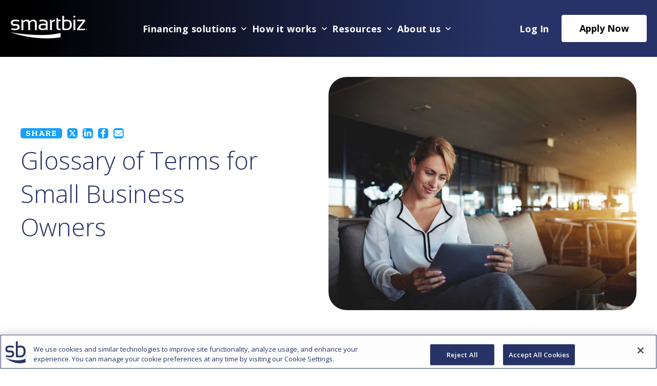

--- FILE ---
content_type: text/html; charset=UTF-8
request_url: https://smartbizbank.com/blog/glossary-terms-small-business-owners
body_size: 15156
content:
<!doctype html><html lang="en"><head>
    <meta charset="utf-8">
    <title>Glossary of Terms for Small Business Owners&nbsp;</title>
    <link rel="shortcut icon" href="https://smartbizbank.com/hubfs/SB_Favicon_128x128-1.ico">
    <meta name="description" content="Here’s the ultimate list of business finance terms small business owners should know.">
  
    
    <meta name="viewport" content="width=device-width, initial-scale=1">

    
    <meta property="og:description" content="Here’s the ultimate list of business finance terms small business owners should know.">
    <meta property="og:title" content="Glossary of Terms for Small Business Owners&nbsp;">
    <meta name="twitter:description" content="Here’s the ultimate list of business finance terms small business owners should know.">
    <meta name="twitter:title" content="Glossary of Terms for Small Business Owners&nbsp;">

    

    
    <style>
a.cta_button{-moz-box-sizing:content-box !important;-webkit-box-sizing:content-box !important;box-sizing:content-box !important;vertical-align:middle}.hs-breadcrumb-menu{list-style-type:none;margin:0px 0px 0px 0px;padding:0px 0px 0px 0px}.hs-breadcrumb-menu-item{float:left;padding:10px 0px 10px 10px}.hs-breadcrumb-menu-divider:before{content:'›';padding-left:10px}.hs-featured-image-link{border:0}.hs-featured-image{float:right;margin:0 0 20px 20px;max-width:50%}@media (max-width: 568px){.hs-featured-image{float:none;margin:0;width:100%;max-width:100%}}.hs-screen-reader-text{clip:rect(1px, 1px, 1px, 1px);height:1px;overflow:hidden;position:absolute !important;width:1px}
</style>

<link rel="stylesheet" href="https://smartbizbank.com/hubfs/hub_generated/template_assets/1/186312873022/1763046470755/template_styles.min.css">
<link rel="stylesheet" href="https://smartbizbank.com/hubfs/hub_generated/module_assets/1/186312872814/1758915290051/module_u4m-header-mega.css">
<link rel="stylesheet" href="https://smartbizbank.com/hubfs/hub_generated/module_assets/1/186312872777/1753452474066/module_u4m-blog-sidebar.min.css">
<link rel="stylesheet" href="https://smartbizbank.com/hubfs/hub_generated/module_assets/1/186312872776/1753452474194/module_u4m-blog-sidebar-inline.min.css">
<link rel="stylesheet" href="https://smartbizbank.com/hubfs/hub_generated/module_assets/1/186310939422/1753452474309/module_u4m-blog-post-sidebar.min.css">
<link rel="stylesheet" href="https://smartbizbank.com/hubfs/hub_generated/module_assets/1/188295598730/1754574327568/module_u4m-blog-post-cards-related.min.css">
<link rel="stylesheet" href="https://smartbizbank.com/hubfs/hub_generated/module_assets/1/186312872846/1753452473088/module_u4m-learning-center-subscribe.min.css">
<link rel="stylesheet" href="https://smartbizbank.com/hubfs/hub_generated/module_assets/1/186311160474/1753452473150/module_u4m-learning-center-cta.min.css">
<link rel="stylesheet" href="https://smartbizbank.com/hubfs/hub_generated/module_assets/1/186312872806/1758134370963/module_u4m-footer.min.css">
    

    
<!--  Added by GoogleTagManager integration -->
<script>
var _hsp = window._hsp = window._hsp || [];
window.dataLayer = window.dataLayer || [];
function gtag(){dataLayer.push(arguments);}

var useGoogleConsentModeV2 = true;
var waitForUpdateMillis = 1000;



var hsLoadGtm = function loadGtm() {
    if(window._hsGtmLoadOnce) {
      return;
    }

    if (useGoogleConsentModeV2) {

      gtag('set','developer_id.dZTQ1Zm',true);

      gtag('consent', 'default', {
      'ad_storage': 'denied',
      'analytics_storage': 'denied',
      'ad_user_data': 'denied',
      'ad_personalization': 'denied',
      'wait_for_update': waitForUpdateMillis
      });

      _hsp.push(['useGoogleConsentModeV2'])
    }

    (function(w,d,s,l,i){w[l]=w[l]||[];w[l].push({'gtm.start':
    new Date().getTime(),event:'gtm.js'});var f=d.getElementsByTagName(s)[0],
    j=d.createElement(s),dl=l!='dataLayer'?'&l='+l:'';j.async=true;j.src=
    'https://www.googletagmanager.com/gtm.js?id='+i+dl;f.parentNode.insertBefore(j,f);
    })(window,document,'script','dataLayer','GTM-MK7N6M');

    window._hsGtmLoadOnce = true;
};

_hsp.push(['addPrivacyConsentListener', function(consent){
  if(consent.allowed || (consent.categories && consent.categories.analytics)){
    hsLoadGtm();
  }
}]);

</script>

<!-- /Added by GoogleTagManager integration -->


<script src="https://cdn.cookielaw.org/scripttemplates/otSDKStub.js" type="text/javascript" charset="UTF-8" data-domain-script="01973bfb-ee44-740b-b8d4-afb2439f87c2"></script>
<script type="text/javascript">
function OptanonWrapper(){
	if(OnetrustActiveGroups.includes("C0004")){
 		console.log('We fired first block');
      _hsq.push(['doNotTrack']);  
      (function(w,d,s,l,i){w[l]=w[l]||[];w[l].push({'gtm.start':
  new Date().getTime(),event:'gtm.js'});var f=d.getElementsByTagName(s)[0],
  j=d.createElement(s),dl=l!='dataLayer'?'&l='+l:'';j.async=true;j.src=
  'https://www.googletagmanager.com/gtm.js?id='+i+dl;f.parentNode.insertBefore(j,f);
  })(window,document,'script','dataLayer','GTM-MK7N6M');
      
  }else{
    console.log('We fired second block');
  	_hsq.push(['doNotTrack']); 
    (function(w,d,s,l,i){w[l]=w[l]||[];w[l].push({'gtm.start':
  new Date().getTime(),event:'gtm.js'});var f=d.getElementsByTagName(s)[0],
  j=d.createElement(s),dl=l!='dataLayer'?'&l='+l:'';j.async=true;j.src=
  'https://www.googletagmanager.com/gtm.js?id='+i+dl;f.parentNode.insertBefore(j,f);
  })(window,document,'script','dataLayer','GTM-MK7N6M');

  }
  
}
</script>

<style>
  body.hs-web-interactives-top-banner-open header.u4m-header {
    top: 37px;
  }
</style>
<meta property="og:image" content="https://smartbizbank.com/hubfs/Imported_Blog_Media/glossary-of-terms-3-1-2.jpg">
<meta property="og:image:width" content="2000">
<meta property="og:image:height" content="1390">

<meta name="twitter:image" content="https://smartbizbank.com/hubfs/Imported_Blog_Media/glossary-of-terms-3-1-2.jpg">


<meta property="og:url" content="https://smartbizbank.com/blog/glossary-terms-small-business-owners">
<meta name="twitter:card" content="summary_large_image">

<link rel="canonical" href="https://smartbizbank.com/blog/glossary-terms-small-business-owners">

<meta property="og:type" content="article">
<link rel="alternate" type="application/rss+xml" href="https://smartbizbank.com/blog/rss.xml">
<meta name="twitter:domain" content="smartbizbank.com">
<script src="//platform.linkedin.com/in.js" type="text/javascript">
    lang: en_US
</script>

<meta http-equiv="content-language" content="en">






    
      
      <script type="text/javascript" src="//widget.trustpilot.com/bootstrap/v5/tp.widget.bootstrap.min.js" async></script>

<meta name="generator" content="HubSpot"></head>
<body class="  hs-content-id-180153612342 hs-blog-post hs-blog-id-179961808444  staging-base base-v2 dev-theme">
<!--  Added by GoogleTagManager integration -->
<noscript><iframe src="https://www.googletagmanager.com/ns.html?id=GTM-MK7N6M" height="0" width="0" style="display:none;visibility:hidden"></iframe></noscript>

<!-- /Added by GoogleTagManager integration -->

    
    
        <div id="hs_cos_wrapper_u4m-header" class="hs_cos_wrapper hs_cos_wrapper_widget hs_cos_wrapper_type_module" style="" data-hs-cos-general-type="widget" data-hs-cos-type="module">

<header class="u4m-header header-staging">
  <a class="skip-to-content-link" href="#main-content">Skip to content</a>
  <div class="ie11-banner"><div class="ie11-banner-inner"></div></div>
  <div class="mobile-logo">
  <a href="https://www.smartbizbank.com/">
    <img loading="lazy" src="https://smartbizbank.com/hs-fs/hubfs/Logos%20%E2%80%93%20SmartBiz/logo-simple%204-1.png?width=150&amp;name=logo-simple%204-1.png" width="150" alt="logo-simple 4-1" srcset="https://smartbizbank.com/hs-fs/hubfs/Logos%20%E2%80%93%20SmartBiz/logo-simple%204-1.png?width=75&amp;name=logo-simple%204-1.png 75w, https://smartbizbank.com/hs-fs/hubfs/Logos%20%E2%80%93%20SmartBiz/logo-simple%204-1.png?width=150&amp;name=logo-simple%204-1.png 150w, https://smartbizbank.com/hs-fs/hubfs/Logos%20%E2%80%93%20SmartBiz/logo-simple%204-1.png?width=225&amp;name=logo-simple%204-1.png 225w, https://smartbizbank.com/hs-fs/hubfs/Logos%20%E2%80%93%20SmartBiz/logo-simple%204-1.png?width=300&amp;name=logo-simple%204-1.png 300w, https://smartbizbank.com/hs-fs/hubfs/Logos%20%E2%80%93%20SmartBiz/logo-simple%204-1.png?width=375&amp;name=logo-simple%204-1.png 375w, https://smartbizbank.com/hs-fs/hubfs/Logos%20%E2%80%93%20SmartBiz/logo-simple%204-1.png?width=450&amp;name=logo-simple%204-1.png 450w" sizes="(max-width: 150px) 100vw, 150px">
  </a>
</div>

  

  <div class="inner">

    

    

    <div class="mega-menu">
      <div class="logo">
      
        
      
        <a href="https://www.smartbizbank.com/">
          <img loading="lazy" src="https://smartbizbank.com/hs-fs/hubfs/Logos%20%E2%80%93%20SmartBiz/logo-simple%204-1.png?width=150&amp;name=logo-simple%204-1.png" width="150" alt="logo-simple 4-1" srcset="https://smartbizbank.com/hs-fs/hubfs/Logos%20%E2%80%93%20SmartBiz/logo-simple%204-1.png?width=75&amp;name=logo-simple%204-1.png 75w, https://smartbizbank.com/hs-fs/hubfs/Logos%20%E2%80%93%20SmartBiz/logo-simple%204-1.png?width=150&amp;name=logo-simple%204-1.png 150w, https://smartbizbank.com/hs-fs/hubfs/Logos%20%E2%80%93%20SmartBiz/logo-simple%204-1.png?width=225&amp;name=logo-simple%204-1.png 225w, https://smartbizbank.com/hs-fs/hubfs/Logos%20%E2%80%93%20SmartBiz/logo-simple%204-1.png?width=300&amp;name=logo-simple%204-1.png 300w, https://smartbizbank.com/hs-fs/hubfs/Logos%20%E2%80%93%20SmartBiz/logo-simple%204-1.png?width=375&amp;name=logo-simple%204-1.png 375w, https://smartbizbank.com/hs-fs/hubfs/Logos%20%E2%80%93%20SmartBiz/logo-simple%204-1.png?width=450&amp;name=logo-simple%204-1.png 450w" sizes="(max-width: 150px) 100vw, 150px">
        </a>
      </div>
      <ul>
        
          <li class="column-drop">
          
            
              <span class="parent-item">Financing solutions</span>
            

            
              <div class="dropdown-items cta-dropdown">
                <div class="inner">
                  <div class="left">
                    <h2 class="heading">Connecting small business owners with financing solutions</h2>
                    
                      <div class="subcol cta-subcol">
                        <h3 class="title">SBA Loans</h3>
                        <p class="description">Grow efficiently with low-interest SBA loans - tailored for small businesses.</p>
                        
                            
                        
                        <a class="link link-button" href="/sba-loans">Explore Now</a>
                      </div>
                    
                      <div class="subcol cta-subcol">
                        <h3 class="title">Term Loans</h3>
                        <p class="description">Secure stable funding for growth - flexible terms, fixed rates.</p>
                        
                            
                        
                        <a class="link link-button" href="/bank-term-loans">Explore Now</a>
                      </div>
                    
                      <div class="subcol cta-subcol">
                        <h3 class="title">Line of Credit</h3>
                        <p class="description">Flexible funds on hand to manage your cash flow seamlessly.</p>
                        
                            
                        
                        <a class="link link-button" href="/line-of-credit">Explore Now</a>
                      </div>
                    
                  </div>
                  
                    <div class="right">
                      <div class="featured-content">
                          <div class="item">
                            <img src="https://smartbizbank.com/hubfs/Small%20Business%20Owner%20Multiple%20SBA%20loans.png" alt="Small Business Owner Multiple SBA loans">
                            <h4 class="title">Multiple SBA Loans</h4>
                            <p class="description">Can you apply for an SBA loan twice? The answer is generally yes, as long as your total funding remains within each program’s borrowing limits.</p>
                            
                                
                            
                            <a class="link" href="/blog/multiple-sba-loans-can-you-apply-for-an-sba-loan-twice">Learn More</a>
                          </div>
                      </div>
                    </div>
                  
                </div>
              </div>
            
          </li>
        
          <li class="column-drop">
          
            
              <span class="parent-item">How it works</span>
            

            
              <div class="dropdown-items cta-dropdown">
                <div class="inner">
                  <div class="left">
                    <h2 class="heading">Learn how we make the complex clear and the process seamless</h2>
                    
                      <div class="subcol cta-subcol">
                        <h3 class="title">Loan Process</h3>
                        <p class="description">Our streamlined loan process blends innovative technology with personalized service. </p>
                        
                            
                        
                        <a class="link link-button" href="/loan-process">Learn More</a>
                      </div>
                    
                      <div class="subcol cta-subcol">
                        <h3 class="title">SBA Loan Calculator</h3>
                        <p class="description">Review potential payments and navigate the SBA 7(a) loan confidently with our SBA loan calculator. </p>
                        
                            
                        
                        <a class="link link-button" href="/sba-loan-calculator">Explore Now</a>
                      </div>
                    
                      <div class="subcol cta-subcol">
                        <h3 class="title">FAQs</h3>
                        <p class="description">Learn more about SmartBiz and small business financing. Explore our frequently asked questions.</p>
                        
                            
                        
                        <a class="link link-button" href="/faq">Read More</a>
                      </div>
                    
                  </div>
                  
                    <div class="right">
                      <div class="featured-content">
                          <div class="item">
                            <img src="https://smartbizbank.com/hubfs/featured%20images/Artboard%201_1.png" alt="Small Business Animal Hospital">
                            <h4 class="title">Small Business Blog</h4>
                            <p class="description">Unlock invaluable insights and tips for small business success. </p>
                            
                                
                            
                            <a class="link" href="/blog">Read More</a>
                          </div>
                      </div>
                    </div>
                  
                </div>
              </div>
            
          </li>
        
          <li class="column-drop">
          
            
              <span class="parent-item">Resources</span>
            

            
              <div class="dropdown-items cta-dropdown">
                <div class="inner">
                  <div class="left">
                    <h2 class="heading">Guidance, tools, and support to help your business thrive.</h2>
                    
                      <div class="subcol cta-subcol">
                        <h3 class="title">Small Business Blog</h3>
                        <p class="description">Unlock invaluable insights and tips for small business success.</p>
                        
                            
                        
                        <a class="link link-button" href="/blog">Read More</a>
                      </div>
                    
                      <div class="subcol cta-subcol">
                        <h3 class="title">Small Business Stories</h3>
                        <p class="description">Hear from small businesses that have accessed funding to drive success.</p>
                        
                            
                        
                        <a class="link link-button" href="/business-stories">Read More</a>
                      </div>
                    
                      <div class="subcol cta-subcol">
                        <h3 class="title">Customer Reviews</h3>
                        <p class="description">Hear from our customers - real stories of success and satisfaction.</p>
                        
                            
                        
                        <a class="link link-button" href="/customer-reviews">Read More</a>
                      </div>
                    
                  </div>
                  
                    <div class="right">
                      <div class="featured-content">
                          <div class="item">
                            <img src="https://smartbizbank.com/hubfs/SmartBiz%20Blog/lenders%20checking%20account.jpg" alt="lenders checking account">
                            <h4 class="title">Emerging Small Business Trends to Watch in 2026</h4>
                            <p class="description">Get a leg up on 2026 business planning by paying attention to these emerging trends.</p>
                            
                                
                            
                            <a class="link" href="/blog/emerging-small-business-trends-to-watch">Read More</a>
                          </div>
                      </div>
                    </div>
                  
                </div>
              </div>
            
          </li>
        
          <li class="column-drop">
          
            
              <span class="parent-item">About us</span>
            

            
              <div class="dropdown-items cta-dropdown">
                <div class="inner">
                  <div class="left">
                    <h2 class="heading">We’re your dedicated small business financial partner</h2>
                    
                      <div class="subcol cta-subcol">
                        <h3 class="title">Our Company </h3>
                        <p class="description">Discover our story and our commitment to supporting small businesses.</p>
                        
                            
                        
                        <a class="link link-button" href="/our-company">Learn More</a>
                      </div>
                    
                      <div class="subcol cta-subcol">
                        <h3 class="title">Careers</h3>
                        <p class="description">Join a dynamic team dedicated to driving innovation and growth.</p>
                        
                            
                        
                        <a class="link link-button" href="/careers">Explore Now</a>
                      </div>
                    
                      <div class="subcol cta-subcol">
                        <h3 class="title">News</h3>
                        <p class="description">Stay informed with our latest announcements and industry updates.</p>
                        
                            
                        
                        <a class="link link-button" href="/news">Read More</a>
                      </div>
                    
                  </div>
                  
                    <div class="right">
                      <div class="featured-content">
                          <div class="item">
                            <img src="https://smartbizbank.com/hubfs/featured%20images/Artboard%201_2.png" alt="Small Business Owners">
                            <h4 class="title">Customer Reviews</h4>
                            <p class="description">Hear from our customers - real stories of success and satisfaction.</p>
                            
                                
                            
                            <a class="link" href="/customer-reviews">Read More</a>
                          </div>
                      </div>
                    </div>
                  
                </div>
              </div>
            
          </li>
        
      </ul>
      <div class="login-wrapper">
        
          
        
        <a class="login" href="/login">Log In</a>
      </div>
      
        <div class="url"><a href="https://www.smartbizbank.com/apply">Apply Now</a></div>
        
    </div>

    <button class="hamburger-toggle x2"><span class="lines"></span></button>
    <div class="offscreen-menu">
      <div class="content"> 
        
          <div class="mobile-menu">
            <div class="logo">
              <a href="https://www.smartbizbank.com/">
                <img loading="lazy" src="https://smartbizbank.com/hs-fs/hubfs/Logos%20%E2%80%93%20SmartBiz/logo-simple%204-1.png?width=150&amp;name=logo-simple%204-1.png" width="150" alt="logo-simple 4-1" srcset="https://smartbizbank.com/hs-fs/hubfs/Logos%20%E2%80%93%20SmartBiz/logo-simple%204-1.png?width=75&amp;name=logo-simple%204-1.png 75w, https://smartbizbank.com/hs-fs/hubfs/Logos%20%E2%80%93%20SmartBiz/logo-simple%204-1.png?width=150&amp;name=logo-simple%204-1.png 150w, https://smartbizbank.com/hs-fs/hubfs/Logos%20%E2%80%93%20SmartBiz/logo-simple%204-1.png?width=225&amp;name=logo-simple%204-1.png 225w, https://smartbizbank.com/hs-fs/hubfs/Logos%20%E2%80%93%20SmartBiz/logo-simple%204-1.png?width=300&amp;name=logo-simple%204-1.png 300w, https://smartbizbank.com/hs-fs/hubfs/Logos%20%E2%80%93%20SmartBiz/logo-simple%204-1.png?width=375&amp;name=logo-simple%204-1.png 375w, https://smartbizbank.com/hs-fs/hubfs/Logos%20%E2%80%93%20SmartBiz/logo-simple%204-1.png?width=450&amp;name=logo-simple%204-1.png 450w" sizes="(max-width: 150px) 100vw, 150px">
              </a>
            </div>
            <ul>
              
                <li>
                  
                    <span class="parent-item has-child-items">Financing solutions</span>
                  
                  
                    <span class="descriptive-text">Connecting small business owners with financing solutions</span>
                  
                  
                    <ul class="child-items">
                      
                        
                            
                        
                        <li>
                          <a href="/sba-loans">SBA Loans</a>
                        </li>
                      
                        
                            
                        
                        <li>
                          <a href="/bank-term-loans">Term Loans</a>
                        </li>
                      
                        
                            
                        
                        <li>
                          <a href="/line-of-credit">Line of Credit</a>
                        </li>
                      
                        
                            
                        
                        <li>
                          <a href="/business-stories">Small Business Stories</a>
                        </li>
                      
                    </ul>
                  

                </li>
              
                <li>
                  
                    <span class="parent-item has-child-items">How it works</span>
                  
                  
                    <span class="descriptive-text">Learn how we make the complex clear and the process seamless.</span>
                  
                  
                    <ul class="child-items">
                      
                        
                            
                        
                        <li>
                          <a href="/loan-process">Loan Process</a>
                        </li>
                      
                        
                            
                        
                        <li>
                          <a href="/sba-loan-calculator">SBA Loan Calculator</a>
                        </li>
                      
                        
                            
                        
                        <li>
                          <a href="/faq">FAQ</a>
                        </li>
                      
                        
                            
                        
                        <li>
                          <a href="/blog">Small Business Blog</a>
                        </li>
                      
                    </ul>
                  

                </li>
              
                <li>
                  
                    <span class="parent-item has-child-items">About us</span>
                  
                  
                    <span class="descriptive-text">We’re your dedicated small business financial partner.</span>
                  
                  
                    <ul class="child-items">
                      
                        
                            
                        
                        <li>
                          <a href="/our-company">Our Company </a>
                        </li>
                      
                        
                            
                        
                        <li>
                          <a href="/careers">Careers</a>
                        </li>
                      
                        
                            
                        
                        <li>
                          <a href="/news">News</a>
                        </li>
                      
                        
                            
                        
                        <li>
                          <a href="/customer-reviews">Customer Reviews</a>
                        </li>
                      
                    </ul>
                  

                </li>
              
                <li>
                  
                    <span class="parent-item has-child-items">Resources</span>
                  
                  
                    <span class="descriptive-text">Guidance, tools, and support to help your business thrive.</span>
                  
                  
                    <ul class="child-items">
                      
                        
                            
                        
                        <li>
                          <a href="/blog">Small Business Blog</a>
                        </li>
                      
                        
                            
                        
                        <li>
                          <a href="/business-stories">Business Stories</a>
                        </li>
                      
                        
                            
                        
                        <li>
                          <a href="/customer-reviews">Customer Reviews</a>
                        </li>
                      
                    </ul>
                  

                </li>
              
            </ul>
          </div>

        

        <div class="mobile-links">
        <div class="login-wrapper">
        
          
        
        <a class="login" href="/login">Log In</a>
      </div>
      
        <div class="url"><a href="https://www.smartbizbank.com/apply">Apply Now</a></div>
        
        </div>

      </div>
    </div>  

  </div>

</header></div>
            
    

    


<main id="main-content" class="body-container-wrapper">
  <section class="u4m-blog-post">
    <div class="hero">
      <div class="inner">
        <div class="center">
          <div class="content">
            <ul class="share social-links" id="share">
              <li><a href="#">Share</a></li>
              <li>
                <a class="twitter-x" href="https://twitter.com/intent/tweet?original_referer=https://smartbizbank.com/blog/glossary-terms-small-business-owners&amp;url=https://smartbizbank.com/blog/glossary-terms-small-business-owners&amp;source=tweetbutton" target="_blank" aria-label="Twitter">
                  <svg xmlns="http://www.w3.org/2000/svg" height="16" width="16" viewbox="0 0 512 512" shape-rendering="crispEdges"><!--!Font Awesome Free 6.5.1 by @fontawesome - https://fontawesome.com License - https://fontawesome.com/license/free Copyright 2023 Fonticons, Inc.--><path opacity="1" fill="#ffffff" d="M389.2 48h70.6L305.6 224.2 487 464H345L233.7 318.6 106.5 464H35.8L200.7 275.5 26.8 48H172.4L272.9 180.9 389.2 48zM364.4 421.8h39.1L151.1 88h-42L364.4 421.8z" /></svg>
                  
                  </a>
              </li>
              <li>
                <a href="http://www.linkedin.com/shareArticle?mini=true&amp;url=https://smartbizbank.com/blog/glossary-terms-small-business-owners" target="_blank" aria-label="LinkedIn"><span class="fab fa-linkedin-in" aria-hidden="true"></span></a>
              </li>
              <li>
                <a href="http://www.facebook.com/share.php?u=https://smartbizbank.com/blog/glossary-terms-small-business-owners" target="_blank" aria-label="Facebook"><span class="fab fa-facebook-f" aria-hidden="true"></span></a>
              </li>
              <li>
                <a href="mailto:?subject=Check%20out%20https://smartbizbank.com/blog/glossary-terms-small-business-owners" aria-label="email"><span class="fa fa-envelope" aria-hidden="true"></span></a>
              </li>
            </ul>
            <div class="title-wrap">
              <h1 class="title"><span id="hs_cos_wrapper_name" class="hs_cos_wrapper hs_cos_wrapper_meta_field hs_cos_wrapper_type_text" style="" data-hs-cos-general-type="meta_field" data-hs-cos-type="text">Glossary of Terms for Small Business Owners&nbsp;</span></h1>
            </div>
          </div>
          <div class="image lazy" data-bg="https://21458256.fs1.hubspotusercontent-na1.net/hubfs/21458256/Imported_Blog_Media/glossary-of-terms-3-1-2.jpg"></div>
        </div>
      </div>
    </div>
    
<div class="post-body has-sidebar">
      <div class="post-content">
        <div class="post-content-inner">
          <div class="breadcrumb-container">
            <ul class="breadcrumb">
                <li><a href="/blog/">Small Business Blog</a></li>
              
              <li><a href="/blog/tag/business-loans">Business Loans</a></li>
              
              <li><span id="hs_cos_wrapper_name" class="hs_cos_wrapper hs_cos_wrapper_meta_field hs_cos_wrapper_type_text" style="" data-hs-cos-general-type="meta_field" data-hs-cos-type="text">Glossary of Terms for Small Business Owners&nbsp;</span></li>    
            </ul>
          </div> 
          
          
          
          
          
          <div class="meta">
            <span class="date">February 5, 2025
            </span>
            <span class="author">
              By
              <a href="https://smartbizbank.com/blog/author/alicia-smith">Alicia Smith
              </a>
            </span>
          </div>
          

          <div><span id="hs_cos_wrapper_post_body" class="hs_cos_wrapper hs_cos_wrapper_meta_field hs_cos_wrapper_type_rich_text" style="" data-hs-cos-general-type="meta_field" data-hs-cos-type="rich_text"><p>Running a small business is no small task. You're juggling multiple priorities daily—from managing employees to growing sales. And in the background, the systems and processes that keep your business running constantly change. Staying informed is essential to keeping your business competitive and moving forward.</p>
<!--more--><p style="text-align: center;"><!--HubSpot Call-to-Action Code --><span class="hs-cta-wrapper" id="hs-cta-wrapper-3d216d78-601b-4bc6-b9d5-3df52894e921"><span class="hs-cta-node hs-cta-3d216d78-601b-4bc6-b9d5-3df52894e921" id="hs-cta-3d216d78-601b-4bc6-b9d5-3df52894e921"><!--[if lte IE 8]><div id="hs-cta-ie-element"></div><![endif]--><a href="https://cta-redirect.hubspot.com/cta/redirect/21458256/3d216d78-601b-4bc6-b9d5-3df52894e921" target="_blank" rel="noopener"><img class="hs-cta-img" id="hs-cta-img-3d216d78-601b-4bc6-b9d5-3df52894e921" style="border-width:0px;" src="https://no-cache.hubspot.com/cta/default/21458256/3d216d78-601b-4bc6-b9d5-3df52894e921.png" alt="See if you pre-qualify"></a></span><script charset="utf-8" src="/hs/cta/cta/current.js"></script><script type="text/javascript"> hbspt.cta._relativeUrls=true;hbspt.cta.load(21458256, '3d216d78-601b-4bc6-b9d5-3df52894e921', {"useNewLoader":"true","region":"na1"}); </script></span><!-- end HubSpot Call-to-Action Code --></p>
<p>One of the most critical areas to understand is how your finances shape your business’s success. Even if you work with an accountant or bookkeeper, having a strong grasp of key financial and operational terms may help you make smarter decisions.</p>
<p>To give you a solid foundation, we’ve compiled this glossary of commonly used terms in small business finance and operations. Consider the following tips to help navigate the financial side of your business with confidence.</p>
<h2>Accounts payable (AP or A/P)</h2>
<p>Accounts payable refers to money your business owes to creditors or suppliers for goods or services purchased on credit. Many business owners may opt to pay outstanding bills close to their due dates to <a href="/blog/cash-flow-management-basics-tips" rel="noopener" target="_blank">improve cash flow</a>.</p>
<h2>Accounts receivable (AR or A/R)</h2>
<p>Accounts receivable is money owed to your business by customers for goods or services you’ve provided. This is considered an asset since it represents funds your business is legally entitled to collect.</p>
<h2>Accrual accounting</h2>
<p>This accounting method records expenses and revenue when earned or incurred, not when cash is received or paid. For example, you would record revenue when a project is complete rather than when you get paid. Accrual accounting offers a more accurate long-term picture of your business's financial performance than cash accounting.</p>
<h2>Amortization</h2>
<p>Amortization is the process of gradually paying off a loan over time through scheduled payments. These payments typically cover both interest and principal, and an amortization schedule helps track this progress.</p>
<h2>Asset</h2>
<p>An asset is anything of value your business owns, either tangible (like equipment or inventory) or intangible (like intellectual property). <a href="/blog/how-to-calculate-total-current-assets" rel="noopener" target="_blank">Business assets</a> may be cash, cash on hand, accounts receivable, commercial property, equipment, inventory, and anything else that can be sold for cash.</p>
<h2>Balance sheet</h2>
<p>A balance sheet is a financial statement that shows what your business owns (assets), owes (liabilities), and the value left over for owners (equity). It provides <a href="/blog/how-to-tell-if-a-company-is-doing-well-financially" rel="noopener" target="_blank">a snapshot of the financial health of your company</a> at a specific moment in time and is an essential tool for understanding your business’s net worth.</p>
<h2>Business credit score</h2>
<p>A <a href="/blog/business-credit-check-where-you-can-get-yours" rel="noopener" target="_blank">business credit score</a> measures your company's creditworthiness, much like a personal credit score does for individuals. It’s based on factors like outstanding debt, payment history, and the length of your credit history.</p>
<h2>Bookkeeper</h2>
<p>A <a href="/blog/bookkeeping-vs-accounting-main-differences-similarities" rel="noopener" target="_blank">bookkeeper</a> is responsible for recording your business’s financial transactions. They help maintain accurate financial records, which form the foundation for accountants to generate reports and file taxes.</p>
<h2>Business debt coverage</h2>
<p>Also known as the debt-to-equity ratio, business debt usage compares total outstanding business debt to annual revenue or total business assets. Your business debt must fit the lender’s criteria to qualify for a loan.&nbsp;</p>
<h2>Business revenue trends</h2>
<p>This percentage reflects the growth or decline in your business’s revenue over time. It’s a helpful indicator of your sales performance and overall growth. It illustrates how your sales have increased (or decreased) over your years in business.</p>
<h2>Cash accounting</h2>
<p>Cash accounting records income and expenses only when money is received or paid. It’s a more straightforward method but may not provide a comprehensive picture of your financial health.</p>
<h2>Cash flow statement</h2>
<p>A <a href="/blog/how-to-calculate-small-business-cash-flow" rel="noopener" target="_blank">cash flow statement</a> tracks the movement of money into and out of your business over a specific period. It highlights cash generated from operations, investments, and financing activities, helping you manage liquidity.</p>
<h2>Combined debt coverage</h2>
<p>This ratio combines your personal and business cash flow and compares it to your combined annual personal and business debts. It gives lenders a complete picture of your ability to handle financial obligations.</p>
<h2>Commercial Real Estate Loan (CRE)</h2>
<p>A CRE loan is used to purchase or refinance property for your business operations. These loans may help you acquire commercial space or lower payments on an existing property.</p>
<h2>Cost of goods sold (COGS)&nbsp;</h2>
<p>The direct expenses your business incurs to produce or purchase the goods you sell. This includes costs like raw materials, labor, and manufacturing expenses. COGS does not include indirect costs like marketing or administrative fees.</p>
<p><a href="/blog/cost-of-sales-vs-cogs-ways-to-differentiate-the-terms" rel="noopener" target="_blank">Knowing your COGS</a> is important because it helps calculate your gross profit and explains how efficiently your business is operating. To improve profitability, many small business owners focus on strategies to reduce COGS without compromising product quality.</p>
<h2>Creditworthiness</h2>
<p>Creditworthiness is a valuation performed by lenders determining the possibility of a borrower defaulting on his debt obligations. It considers factors such as repayment history and credit score.</p>
<h2>Debt refinance loan</h2>
<p>This type of loan allows you to replace high-interest debt with one at a lower interest rate, potentially saving money and improving cash flow.</p>
<h2>Equity</h2>
<p><a href="/blog/debt-to-equity-usage-and-formula" rel="noopener" target="_blank">Equity</a> represents the ownership value of your business, calculated as the difference between total assets and total liabilities. It’s often referred to as the “owner’s share” of the company.</p>
<h2>FICO SBSS score</h2>
<p>The FICO SBSS score is a credit score used by lenders to assess the creditworthiness of your business. <a href="/blog/loan-applications-understanding-your-fico-liquidcredit-score" rel="noopener" target="_blank">FICO stands for the Fair Isaac Corporation</a>, a leading company in credit scoring, while SBSS stands for Small Business Scoring Service.</p>
<p>Your FICO SBSS score is calculated using a mix of personal and business credit history, along with other financial data. Factors like the age of your business, revenue, assets, and number of employees may also influence your score.</p>
<p>The SBSS score ranges from 0 to 300, with higher scores indicating a stronger credit profile. A good score may help improve your chances of securing financing for your business.</p>
<h2>Fixed costs</h2>
<p>Fixed costs are expenses that do not change regardless of your business’s level of production or sales. Examples include rent, salaries, and insurance.</p>
<h2>Gross profit margin</h2>
<p>Gross profit margin is a financial metric that shows the percentage of revenue after deducting the cost of goods sold (COGS). It indicates how efficiently your business produces and sells its products or services.</p>
<h2>Liquidity</h2>
<p>Liquidity measures how easily your business can convert assets into cash to cover short-term liabilities. Higher liquidity means your business is better positioned to handle financial obligations.</p>
<h2>Net profit</h2>
<p>Net <a href="/blog/cash-flow-vs-profit-whats-more-important" rel="noopener" target="_blank">profit</a>, also called net income, is the amount of money your business has left after deducting all expenses, including operating costs, taxes, and interest. It’s often considered the “bottom line” of your <a href="/blog/what-is-a-good-profit-margin-for-a-small-business" rel="noopener" target="_blank">financial health</a>.</p>
<h2>Overhead</h2>
<p>Overhead refers to the ongoing expenses required to run your business that are not directly related to producing a product or service. These expenses include rent, utilities, and office supplies.</p>
<h2>Personal credit score</h2>
<p>Your personal credit score is a number that represents your creditworthiness and tells lenders how likely you are to repay the money you’ve borrowed.&nbsp;</p>
<h2>Personal debt usage</h2>
<p>This ratio compares your total <a href="/blog/build-manage-personal-credit-scores" rel="noopener" target="_blank">personal debt to the total credit available</a> to you. It shows lenders how well you manage credit and may affect your ability to qualify for a loan.</p>
<h2>Profit and loss statement (P&amp;L)</h2>
<p>A profit and loss statement summarizes your business’s revenues, expenses, and profits over a specific period. It helps you track performance and identify trends.</p>
<h2>Small Business Administration (SBA)</h2>
<p>The <a href="https://www.sba.gov/" rel="noopener" target="_blank">Small Business Administration (SBA)</a> is a government agency founded in 1953 and created to support entrepreneurs and small business owners in the United States. SBA programs support small businesses in all areas. Those include specialized programs for women, minorities, and veterans. SBA also provides loans to victims of natural disasters like flooding and wildfires and specialized help in international trade.</p>
<h2>SBA loan</h2>
<p><a href="/blog/fast-facts-what-is-the-sba-what-is-an-sba-loan" rel="noopener" target="_blank">SBA loans are government-guaranteed small business loans</a> designed to offer longer repayment terms and low interest rates. A common misconception is that the Small Business Administration (SBA) lends money directly to small businesses. In reality, the SBA typically does not make direct loans. Instead, it provides a guarantee to lenders, promising to reimburse them for a percentage of the loan if the borrower defaults.</p>
<p>This guarantee reduces the risk for banks and other lenders, making it easier for them to extend financing to small businesses across the U.S. Many lenders offer SBA loans, like the popular <a href="/blog/how-to-get-an-sba-loan" rel="noopener" target="_blank">SBA 7(a) loan program</a>, but processes, requirements, and fees may vary.&nbsp;</p>
<h2>Small Business Scoring Service (SBSS)</h2>
<p>This score is one factor that helps lenders determine how likely your business is to make timely loan payments and ultimately repay the loan in full.</p>
<h2>Working capital</h2>
<p><a href="https://smartbizloans.com/blog/what-is-working-capital">Working capital</a>, or net working capital (NWC), is the difference between current assets and liabilities. According to the Small Business Administration’s website, current assets are the most liquid of your assets. Current liabilities are any obligations due within one year. Working capital can be positive or negative and represents the cushion of protection you can give your short-term creditors.</p>
<p>Here’s a conclusion for this type of article that aligns with your brand voice, offering encouragement while reinforcing the importance of understanding these terms:</p>
<h2>Final thoughts on financial terms for small business</h2>
<p>Running a small business means wearing many hats, and staying on top of your finances is one of your most important responsibilities. Understanding the terms in this glossary can help you make more informed decisions, improve your financial management, and position your business for growth.</p>
<p>While learning the basics is helpful, remember that you don’t have to do it all on your own. Working with trusted professionals like accountants, bookkeepers, or financial advisors may provide the guidance you need to keep your finances on track.</p>
<p>Your business journey may come with challenges, but building a strong financial foundation can help set you up for long-term success.</p></span></div>
          <div id="hs_cos_wrapper_module_170232846605411" class="hs_cos_wrapper hs_cos_wrapper_widget hs_cos_wrapper_type_module" style="" data-hs-cos-general-type="widget" data-hs-cos-type="module">
  



  <section class="u4m-blog-sidebar sidebar-inline hide-mobile module_170232846605411   " style=" ">




<a class="anchor" id="module_170232846605411"></a>
    <div class="blog-sidebar-inner">
      
        <div class="cta-area">
          
            
            <div class="cta-image image-border-radius">
              <img src="https://smartbizbank.com/hubfs/Q3%20Promo%20Email%20Images/Q3%20Promo%20E1.png" alt="Q3 Promo E1">
            </div>
            
          
          <div class="cta-content">
          
            <h3 class="cta-headline">
              Access Funds Quickly
            </h3>
          
          
            <span class="cta-desc">
              Apply for a Bank Term Loan from a bank in our trusted network
            </span>
          
          
            <div class="hero-links">
              
                <div class="cta-wrapper">
                  <!--HubSpot Call-to-Action Code --><span class="hs-cta-wrapper" id="hs-cta-wrapper-08df270b-4561-4437-a5aa-11d47ef08efb"><span class="hs-cta-node hs-cta-08df270b-4561-4437-a5aa-11d47ef08efb" id="hs-cta-08df270b-4561-4437-a5aa-11d47ef08efb"><!--[if lte IE 8]><div id="hs-cta-ie-element"></div><![endif]--><a href="https://cta-redirect.hubspot.com/cta/redirect/21458256/08df270b-4561-4437-a5aa-11d47ef08efb" target="_blank" rel="noopener"><img class="hs-cta-img" id="hs-cta-img-08df270b-4561-4437-a5aa-11d47ef08efb" style="border-width:0px;" src="https://no-cache.hubspot.com/cta/default/21458256/08df270b-4561-4437-a5aa-11d47ef08efb.png" alt="See if you pre-qualify"></a></span><script charset="utf-8" src="/hs/cta/cta/current.js"></script><script type="text/javascript"> hbspt.cta._relativeUrls=true;hbspt.cta.load(21458256, '08df270b-4561-4437-a5aa-11d47ef08efb', {"useNewLoader":"true","region":"na1"}); </script></span><!-- end HubSpot Call-to-Action Code -->
                </div>
              
            
          </div>
        </div>
        
      
    </div>
  </div></section>
  
</div>
          <ul class="smartbiz-share">
            <li><a href="#">Follow SmartBiz</a></li>
            <li>
              <a href="https://x.com/smartbizbank" target="_blank" aria-label="Twitter"> <svg xmlns="http://www.w3.org/2000/svg" height="16" width="16" viewbox="0 0 512 512" shape-rendering="crispEdges"><!--!Font Awesome Free 6.5.1 by @fontawesome - https://fontawesome.com License - https://fontawesome.com/license/free Copyright 2023 Fonticons, Inc.--><path opacity="1" fill="" d="M389.2 48h70.6L305.6 224.2 487 464H345L233.7 318.6 106.5 464H35.8L200.7 275.5 26.8 48H172.4L272.9 180.9 389.2 48zM364.4 421.8h39.1L151.1 88h-42L364.4 421.8z" /></svg>
                </a>
            </li>
            <li>
              <a href="https://www.facebook.com/smartbizbank" target="_blank" aria-label="Facebook"><span class="fab fa-facebook-f" aria-hidden="true"></span></a>
            </li>
            <li>
              <a href="https://www.linkedin.com/company/smartbiz-bank/" target="_blank" aria-label="LinkedIn"><span class="fab fa-linkedin-in" aria-hidden="true"></span></a>
            </li>
            <li>
              <a href="https://www.instagram.com/smartbizbank" target="_blank" aria-label="Instagram"><span class="fab fa-instagram" aria-hidden="true"></span></a>
            </li>
            <li>
              <a href="https://www.youtube.com/@SmartBizLoans" target="_blank" aria-label="YouTube"><span class="fab fa-youtube" aria-hidden="true"></span></a>
              </li>
          </ul>
        </div>
      </div>
      
      
        <div class="sidebar-wrapper">
          


  <section class="u4m-blog-sidebar  module_145499454855   " style=" ">




<a class="anchor" id="module_145499454855"></a>
    <div class="blog-sidebar-inner">
        
          <div class="cta-area">
            <div class="cta-content">
                <h3 class="cta-headline">Access to the right loan for right now</h3>
                <span class="cta-desc"> We’re connecting small businesses with SBA, bank term loans, lines of credit, and flexible financing options.</span>
                <div class="hero-links">
                    <div class="cta-wrapper"><!--HubSpot Call-to-Action Code --><span class="hs-cta-wrapper" id="hs-cta-wrapper-08df270b-4561-4437-a5aa-11d47ef08efb"><span class="hs-cta-node hs-cta-08df270b-4561-4437-a5aa-11d47ef08efb" id="hs-cta-08df270b-4561-4437-a5aa-11d47ef08efb"><!--[if lte IE 8]><div id="hs-cta-ie-element"></div><![endif]--><a href="https://cta-redirect.hubspot.com/cta/redirect/21458256/08df270b-4561-4437-a5aa-11d47ef08efb" target="_blank" rel="noopener"><img class="hs-cta-img" id="hs-cta-img-08df270b-4561-4437-a5aa-11d47ef08efb" style="border-width:0px;" src="https://no-cache.hubspot.com/cta/default/21458256/08df270b-4561-4437-a5aa-11d47ef08efb.png" alt="See if you pre-qualify"></a></span><script charset="utf-8" src="/hs/cta/cta/current.js"></script><script type="text/javascript"> hbspt.cta._relativeUrls=true;hbspt.cta.load(21458256, '08df270b-4561-4437-a5aa-11d47ef08efb', {"useNewLoader":"true","region":"na1"}); </script></span><!-- end HubSpot Call-to-Action Code --></div>
                  </div>
            </div>
        </div>
  
  </div>
</section>  
          <div class="post-sidebar">
            <div class="post-sidebar-inner">
            <div id="hs_cos_wrapper_u4m-blog-post-sidebar" class="hs_cos_wrapper hs_cos_wrapper_widget hs_cos_wrapper_type_module" style="" data-hs-cos-general-type="widget" data-hs-cos-type="module"><section class="u4m-blog-post-sidebar">
 
  <div class="topic-and-tags">
      
      <div class="section">
        <h5>Topic</h5>
        <ul>
          
          <li><a href="https://smartbizloans.com/blog/tag/business-loans">Business Loans</a></li>
          
          <li><a href="https://smartbizloans.com/blog/tag/business-stories">Business Stories</a></li>
          
          <li><a href="https://smartbizloans.com/blog/tag/marketing">Marketing</a></li>
          
          <li><a href="https://smartbizloans.com/blog/tag/money-management">Money Management</a></li>
          
          <li><a href="https://smartbizloans.com/blog/tag/operations">Operations</a></li>
          
        </ul>
      </div>
      
    </div>
    

</section></div>
            </div>
          </div>
        </div>
    </div>
  </section>
  <div id="hs_cos_wrapper_u4m-blog-post-primary-tag" class="hs_cos_wrapper hs_cos_wrapper_widget hs_cos_wrapper_type_module" style="" data-hs-cos-general-type="widget" data-hs-cos-type="module"></div>
  <div id="hs_cos_wrapper_module_17436201188663" class="hs_cos_wrapper hs_cos_wrapper_widget hs_cos_wrapper_type_module" style="" data-hs-cos-general-type="widget" data-hs-cos-type="module">
  
  

  

  
  <section class="u4m-blog-post-cards-related module_17436201188663   " style=" ">




<a class="anchor" id="module_17436201188663"></a>
  
  <div class="intro">
    <h2 class="heading ">Related Posts</h2>
    
      
      <a class="link" href="https://smartbizbank.com/blog">
        See all blog posts
      </a>
    
  </div>

  <div class="wrapper">
  
    
    
      
      
        
          

<a class="blog-post-card" href="https://smartbizbank.com/blog/small-businesses-documents-you-need-to-apply-for-sba-loans">
  <div class="featured-image lazy" data-bg="https://21458256.fs1.hubspotusercontent-na1.net/hub/21458256/hubfs/Imported_Blog_Media/sba-loan-documents-1.jpg?length=360&amp;name=sba-loan-documents-1.jpg">
           
    <span class="topic">Business Loans</span>
        
  </div>
  <div class="content">
    
    <span class="date">January 05, 2026</span>
    
    <h2 class="title">SBA Loan Documents: What You Will Need</h2>
    <span class="teaser">While all loans may require some paperwork, SBA loans typically require more than other types. Whether you’re looking for funding to invest in new equipment or you need...</span>
    <span class="read-more">Read More</span>
  </div>
</a>
        
      
        
          

<a class="blog-post-card" href="https://smartbizbank.com/blog/how-to-start-new-year-with-a-financial-clean-slate">
  <div class="featured-image lazy" data-bg="https://21458256.fs1.hubspotusercontent-na1.net/hub/21458256/hubfs/financial%20clean%20slate.jpg?length=360&amp;name=financial%20clean%20slate.jpg">
           
    <span class="topic">Money Management</span>
        
  </div>
  <div class="content">
    
    <span class="date">January 02, 2026</span>
    
    <h2 class="title">How to Start 2026 With a Financial Clean Slate</h2>
    <span class="teaser">In any small business, the start of a new calendar year is often the time for a reset. Starting 2026 with a financial clean slate makes a big difference for both clarity and...</span>
    <span class="read-more">Read More</span>
  </div>
</a>
        
      
        
          

<a class="blog-post-card" href="https://smartbizbank.com/blog/emerging-small-business-trends-to-watch">
  <div class="featured-image lazy" data-bg="https://21458256.fs1.hubspotusercontent-na1.net/hub/21458256/hubfs/trends%20to%20watch.jpg?length=360&amp;name=trends%20to%20watch.jpg">
           
    <span class="topic">Operations</span>
        
  </div>
  <div class="content">
    
    <span class="date">December 31, 2025</span>
    
    <h2 class="title">Emerging Small Business Trends to Watch in 2026</h2>
    <span class="teaser">Small businesses that plan ahead are often the ones best positioned to grow. Get a leg up on your company's 2026 business planning by paying attention to these emerging...</span>
    <span class="read-more">Read More</span>
  </div>
</a>
        
      
    


    
     
  
    
         
  </div>  
  </section></div>
  <div id="hs_cos_wrapper_u4m-subscribe" class="hs_cos_wrapper hs_cos_wrapper_widget hs_cos_wrapper_type_module" style="" data-hs-cos-general-type="widget" data-hs-cos-type="module">
  
  
  
  <section class="u4m-learning-center-subscribe u4m-subscribe   " style=" ">




<a class="anchor" id="u4m-subscribe"></a>
    <div class="wrapper bg-">
    <div class="inner left-aligned has-form">
       
            
        
       <div class="left none">
         
         
         
       </div>
         <div class="right">
         
             <div class="form">
           <h3 class="headline">Smart growth is smart business</h3>
           
               <span id="hs_cos_wrapper_u4m-subscribe_" class="hs_cos_wrapper hs_cos_wrapper_widget hs_cos_wrapper_type_form" style="" data-hs-cos-general-type="widget" data-hs-cos-type="form"><h3 id="hs_cos_wrapper_u4m-subscribe__title" class="hs_cos_wrapper form-title" data-hs-cos-general-type="widget_field" data-hs-cos-type="text"></h3>

<div id="hs_form_target_u4m-subscribe_"></div>









</span>
             </div>
         </div>
           
     </div>
   </div>
  </section></div>
  <div id="hs_cos_wrapper_module_16734512589032" class="hs_cos_wrapper hs_cos_wrapper_widget hs_cos_wrapper_type_module" style="" data-hs-cos-general-type="widget" data-hs-cos-type="module">
<section class="u4m-learning-center-cta module_16734512589032   " style=" ">




<a class="anchor" id="module_16734512589032"></a>
<div class="u4m-learning-center-cta-inner">
  <h2>Access to the right loan for right now</h2>
  <p>See if you pre-qualify, without impacting your credit score. <sup>1</sup></p>
  
  
  <a href="https://smartbizbank.com/apply">
    Apply Now
  </a>
</div>
</section></div>
  
  <div class="disclaimer">
    <p>
    1. We conduct a soft credit pull that will not affect your credit score. However, in processing your loan application, SmartBiz Bank and the lenders with whom we work will request your full credit report from one or more consumer reporting agencies, which is considered a hard credit pull and may impact your credit score.
    </p>
    <p>The SmartBiz® Small Business Blog and other related communications from SmartBiz Bank<sup>SM</sup> are intended to provide general information on relevant topics for managing small businesses. Be aware that this is not a comprehensive analysis of the subject matter covered and is not intended to provide specific recommendations to you or your business with respect to the matters addressed. Please consult legal and financial professionals for further information.</p>
  </div>
</main>


    
        <div id="hs_cos_wrapper_u4m-footer" class="hs_cos_wrapper hs_cos_wrapper_widget hs_cos_wrapper_type_module" style="" data-hs-cos-general-type="widget" data-hs-cos-type="module"><footer class="u4m-footer">
  <div class="menu">
  <span id="hs_cos_wrapper_u4m-footer_" class="hs_cos_wrapper hs_cos_wrapper_widget hs_cos_wrapper_type_menu" style="" data-hs-cos-general-type="widget" data-hs-cos-type="menu"><div id="hs_menu_wrapper_u4m-footer_" class="hs-menu-wrapper active-branch no-flyouts hs-menu-flow-horizontal" role="navigation" data-sitemap-name="default" data-menu-id="168710403649" aria-label="Navigation Menu">
 <ul role="menu">
  <li class="hs-menu-item hs-menu-depth-1 hs-item-has-children" role="none"><a href="javascript:;" aria-haspopup="true" aria-expanded="false" role="menuitem">Small business financing</a>
   <ul role="menu" class="hs-menu-children-wrapper">
    <li class="hs-menu-item hs-menu-depth-2" role="none"><a href="https://www.smartbizbank.com/sba-loans" role="menuitem">SBA loans</a></li>
    <li class="hs-menu-item hs-menu-depth-2" role="none"><a href="https://www.smartbizbank.com/sba-overview" role="menuitem">SBA loans overview</a></li>
    <li class="hs-menu-item hs-menu-depth-2" role="none"><a href="https://www.smartbizbank.com/sba-loan-approval" role="menuitem">SBA loan approval</a></li>
    <li class="hs-menu-item hs-menu-depth-2" role="none"><a href="https://www.smartbizbank.com/sba-requirements-eligibility" role="menuitem">SBA requirements and eligibility</a></li>
    <li class="hs-menu-item hs-menu-depth-2" role="none"><a href="https://www.smartbizbank.com/sba-rates-fees" role="menuitem">SBA rates and fees</a></li>
    <li class="hs-menu-item hs-menu-depth-2" role="none"><a href="https://www.smartbizbank.com/bank-term-loans" role="menuitem">Term loans</a></li>
    <li class="hs-menu-item hs-menu-depth-2" role="none"><a href="https://www.smartbizbank.com/line-of-credit" role="menuitem">Line of credit</a></li>
   </ul></li>
  <li class="hs-menu-item hs-menu-depth-1 hs-item-has-children" role="none"><a href="javascript:;" aria-haspopup="true" aria-expanded="false" role="menuitem">How it works</a>
   <ul role="menu" class="hs-menu-children-wrapper">
    <li class="hs-menu-item hs-menu-depth-2" role="none"><a href="https://www.smartbizbank.com/loan-process" role="menuitem">Loan process</a></li>
    <li class="hs-menu-item hs-menu-depth-2" role="none"><a href="https://www.smartbizbank.com/sba-loan-calculator" role="menuitem">SBA loan calculator</a></li>
    <li class="hs-menu-item hs-menu-depth-2" role="none"><a href="https://smartbizbank.com/blog" role="menuitem">Small business blog</a></li>
    <li class="hs-menu-item hs-menu-depth-2" role="none"><a href="https://www.smartbizbank.com/faq" role="menuitem">FAQ</a></li>
    <li class="hs-menu-item hs-menu-depth-2" role="none"><a href="https://www.smartbizbank.com/business-stories" role="menuitem">Business stories</a></li>
   </ul></li>
  <li class="hs-menu-item hs-menu-depth-1 hs-item-has-children" role="none"><a href="javascript:;" aria-haspopup="true" aria-expanded="false" role="menuitem">About</a>
   <ul role="menu" class="hs-menu-children-wrapper">
    <li class="hs-menu-item hs-menu-depth-2" role="none"><a href="https://www.smartbizbank.com/our-company" role="menuitem">Our company</a></li>
    <li class="hs-menu-item hs-menu-depth-2" role="none"><a href="https://www.smartbizbank.com/careers" role="menuitem">Careers</a></li>
    <li class="hs-menu-item hs-menu-depth-2" role="none"><a href="https://www.smartbizbank.com/news" role="menuitem">News</a></li>
    <li class="hs-menu-item hs-menu-depth-2" role="none"><a href="https://www.smartbizbank.com/customer-reviews" role="menuitem">Customer reviews</a></li>
    <li class="hs-menu-item hs-menu-depth-2" role="none"><a href="https://www.smartbizbank.com/apply/privacy-policy" role="menuitem">Privacy policy</a></li>
   </ul></li>
  <li class="hs-menu-item hs-menu-depth-1 hs-item-has-children" role="none"><a href="javascript:;" aria-haspopup="true" aria-expanded="false" role="menuitem">Partners</a>
   <ul role="menu" class="hs-menu-children-wrapper">
    <li class="hs-menu-item hs-menu-depth-2" role="none"><a href="https://www.smartbizbank.com/partners" role="menuitem">Become a partner</a></li>
    <li class="hs-menu-item hs-menu-depth-2" role="none"><a href="https://www.smartbizbank.com/our-platform" role="menuitem">Our platform</a></li>
    <li class="hs-menu-item hs-menu-depth-2" role="none"><a href="https://www.smartbizbank.com/partner-resources" role="menuitem">Partner resources</a></li>
    <li class="hs-menu-item hs-menu-depth-2" role="none"><a href="https://smartbizbank.com/assist/session/new" role="menuitem">Log in to partner assist</a></li>
   </ul></li>
  <li class="hs-menu-item hs-menu-depth-1 hs-item-has-children" role="none"><a href="javascript:;" aria-haspopup="true" aria-expanded="false" role="menuitem">Contact us</a>
   <ul role="menu" class="hs-menu-children-wrapper">
    <li class="hs-menu-item hs-menu-depth-2" role="none"><a href="mailto:support@smartbizbank.com" role="menuitem">support@smartbizbank.com</a></li>
    <li class="hs-menu-item hs-menu-depth-2" role="none"><a href="tel:+01-866-283-8726" role="menuitem"> 1.866.283.8726</a></li>
    <li class="hs-menu-item hs-menu-depth-2" role="none"><a href="javascript:;" role="menuitem">50 Francisco Street, Suite 205</a></li>
    <li class="hs-menu-item hs-menu-depth-2" role="none"><a href="javascript:;" role="menuitem">San Francisco, CA 94133</a></li>
    <li class="hs-menu-item hs-menu-depth-2" role="none"><a href="https://info.smartbizbank.com/help-center" role="menuitem">Help Center</a></li>
   </ul></li>
 </ul>
</div></span> 
  </div>

  <div class="lower-section">
    <div class="image">
      <a href="https://www.smartbizbank.com/">
        <img class="smartbiz-logo" loading="lazy" src="https://smartbizbank.com/hubfs/Logos%20%E2%80%93%20SmartBiz/header-logo.svg" width="150" alt="logo-header">
      </a>
    </div>

    
    <div class="right">
    
      
        
        
          <span class="opt-out-wrapper">
      <a href="https://smartbizbank.com/apply/privacy-policy#CCPA" target="_blank"><!--?xml version="1.0" encoding="utf-8"?-->
<!-- Generator: Adobe Illustrator 24.3.0, SVG Export Plug-In . SVG Version: 6.00 Build 0)  -->
<svg version="1.1" id="Layer_1" xmlns="http://www.w3.org/2000/svg" xmlns:xlink="http://www.w3.org/1999/xlink" x="0px" y="0px" viewbox="0 0 30 14" style="enable-background:new 0 0 30 14;" xml:space="preserve">
<style type="text/css">
	.st0{fill-rule:evenodd;clip-rule:evenodd;fill:#FFFFFF;}
	.st1{fill-rule:evenodd;clip-rule:evenodd;fill:#0066FF;}
	.st2{fill:#FFFFFF;}
	.st3{fill:#0066FF;}
</style>
<g>
	<g id="final---dec.11-2020_1_">
		<g id="_x30_208-our-toggle_2_" transform="translate(-1275.000000, -200.000000)">
			<g id="Final-Copy-2_2_" transform="translate(1275.000000, 200.000000)">
				<path class="st0" d="M7.4,12.8h6.8l3.1-11.6H7.4C4.2,1.2,1.6,3.8,1.6,7S4.2,12.8,7.4,12.8z" />
			</g>
		</g>
	</g>
	<g id="final---dec.11-2020">
		<g id="_x30_208-our-toggle" transform="translate(-1275.000000, -200.000000)">
			<g id="Final-Copy-2" transform="translate(1275.000000, 200.000000)">
				<path class="st1" d="M22.6,0H7.4c-3.9,0-7,3.1-7,7s3.1,7,7,7h15.2c3.9,0,7-3.1,7-7S26.4,0,22.6,0z M1.6,7c0-3.2,2.6-5.8,5.8-5.8
					h9.9l-3.1,11.6H7.4C4.2,12.8,1.6,10.2,1.6,7z" />
				<path id="x" class="st2" d="M24.6,4c0.2,0.2,0.2,0.6,0,0.8l0,0L22.5,7l2.2,2.2c0.2,0.2,0.2,0.6,0,0.8c-0.2,0.2-0.6,0.2-0.8,0
					l0,0l-2.2-2.2L19.5,10c-0.2,0.2-0.6,0.2-0.8,0c-0.2-0.2-0.2-0.6,0-0.8l0,0L20.8,7l-2.2-2.2c-0.2-0.2-0.2-0.6,0-0.8
					c0.2-0.2,0.6-0.2,0.8,0l0,0l2.2,2.2L23.8,4C24,3.8,24.4,3.8,24.6,4z" />
				<path id="y" class="st3" d="M12.7,4.1c0.2,0.2,0.3,0.6,0.1,0.8l0,0L8.6,9.8C8.5,9.9,8.4,10,8.3,10c-0.2,0.1-0.5,0.1-0.7-0.1l0,0
					L5.4,7.7c-0.2-0.2-0.2-0.6,0-0.8c0.2-0.2,0.6-0.2,0.8,0l0,0L8,8.6l3.8-4.5C12,3.9,12.4,3.9,12.7,4.1z" />
			</g>
		</g>
	</g>
</g>
</svg></a>
      </span>
          <img class="additional-logo" src="https://smartbizbank.com/hs-fs/hubfs/Member%20FDIC.png?width=100&amp;height=50&amp;name=Member%20FDIC.png" alt="Member FDIC" width="100" height="50" srcset="https://smartbizbank.com/hs-fs/hubfs/Member%20FDIC.png?width=50&amp;height=25&amp;name=Member%20FDIC.png 50w, https://smartbizbank.com/hs-fs/hubfs/Member%20FDIC.png?width=100&amp;height=50&amp;name=Member%20FDIC.png 100w, https://smartbizbank.com/hs-fs/hubfs/Member%20FDIC.png?width=150&amp;height=75&amp;name=Member%20FDIC.png 150w, https://smartbizbank.com/hs-fs/hubfs/Member%20FDIC.png?width=200&amp;height=100&amp;name=Member%20FDIC.png 200w, https://smartbizbank.com/hs-fs/hubfs/Member%20FDIC.png?width=250&amp;height=125&amp;name=Member%20FDIC.png 250w, https://smartbizbank.com/hs-fs/hubfs/Member%20FDIC.png?width=300&amp;height=150&amp;name=Member%20FDIC.png 300w" sizes="(max-width: 100px) 100vw, 100px">
     
      
    
    </div>
    <div class="copyright">
    <div class="legal" style="
    
">
    <a href="https://smartbizbank.com/apply/privacy-policy">Privacy Policy</a>|<a href="https://smartbizbank.com/apply/terms-of-service">Terms of Use</a>
    </div>
    <span>©2026 SmartBiz Bank, N.A.. SmartBiz, SmartBiz Loans, SBA Loans Made Easy, SmartBiz Advisor, along with the SmartBiz and SmartBiz Advisor logos are registered trademarks or service marks of SmartBiz Bank, N.A.. All rights reserved. <br> <br> For discussion and general informational purposes only. All financing is subject to credit approval and determination of SBA eligibility by SmartBiz Bank and lenders in the SmartBiz network. Additional collateral may be required.</span>
      
  </div>
  </div>
</footer></div>
    
    
    
<!-- HubSpot performance collection script -->
<script defer src="/hs/hsstatic/content-cwv-embed/static-1.1293/embed.js"></script>
<script>
var hsVars = hsVars || {}; hsVars['language'] = 'en';
</script>

<script src="/hs/hsstatic/cos-i18n/static-1.53/bundles/project.js"></script>
<script src="https://f.hubspotusercontent30.net/hubfs/302335/scripts/jquery-3.5.1.min.js"></script>
<script src="https://cdn2.hubspot.net/hubfs/302335/unified3/libraries/hubspot.search.min.js"></script>
<script src="https://cdn2.hubspot.net/hubfs/302335/unified3/libraries/jquery.nb.offscreenMenuToggle.min.js"></script>
<script src="https://cdn2.hubspot.net/hubfs/302335/unified3/libraries/aos3.min.js"></script>
<script src="https://f.hubspotusercontent30.net/hubfs/302335/unified-assets/lazyload.min.js"></script>
<script src="https://cdn2.hubspot.net/hubfs/302335/unified3/libraries/js.cookie.min.js"></script>
<script src="https://f.hubspotusercontent30.net/hubfs/302335/hc-sticky.js"></script>
<script src="https://smartbizbank.com/hubfs/hub_generated/module_assets/1/186312872814/1758915290051/module_u4m-header-mega.min.js"></script>

    <!--[if lte IE 8]>
    <script charset="utf-8" src="https://js.hsforms.net/forms/v2-legacy.js"></script>
    <![endif]-->

<script data-hs-allowed="true" src="/_hcms/forms/v2.js"></script>

    <script data-hs-allowed="true">
        var options = {
            portalId: '21458256',
            formId: '4b2814ec-f5f7-4a83-9411-c11a60d8e304',
            formInstanceId: '8163',
            
            pageId: '180153612342',
            
            region: 'na1',
            
            
            
            
            pageName: "Glossary of Terms for Small Business Owners\u00A0",
            
            
            
            inlineMessage: "Thanks for submitting the form.",
            
            
            rawInlineMessage: "Thanks for submitting the form.",
            
            
            hsFormKey: "af3f5bfe4b86aa9fc823009499247eb4",
            
            
            css: '',
            target: '#hs_form_target_u4m-subscribe_',
            
            
            
            
            
            
            
            contentType: "blog-post",
            
            
            
            formsBaseUrl: '/_hcms/forms/',
            
            
            
            formData: {
                cssClass: 'hs-form stacked hs-custom-form'
            }
        };

        options.getExtraMetaDataBeforeSubmit = function() {
            var metadata = {};
            

            if (hbspt.targetedContentMetadata) {
                var count = hbspt.targetedContentMetadata.length;
                var targetedContentData = [];
                for (var i = 0; i < count; i++) {
                    var tc = hbspt.targetedContentMetadata[i];
                     if ( tc.length !== 3) {
                        continue;
                     }
                     targetedContentData.push({
                        definitionId: tc[0],
                        criterionId: tc[1],
                        smartTypeId: tc[2]
                     });
                }
                metadata["targetedContentMetadata"] = JSON.stringify(targetedContentData);
            }

            return metadata;
        };

        hbspt.forms.create(options);
    </script>


<!-- Start of HubSpot Analytics Code -->
<script type="text/javascript">
var _hsq = _hsq || [];
_hsq.push(["setContentType", "blog-post"]);
_hsq.push(["setCanonicalUrl", "https:\/\/smartbizbank.com\/blog\/glossary-terms-small-business-owners"]);
_hsq.push(["setPageId", "180153612342"]);
_hsq.push(["setContentMetadata", {
    "contentPageId": 180153612342,
    "legacyPageId": "180153612342",
    "contentFolderId": null,
    "contentGroupId": 179961808444,
    "abTestId": null,
    "languageVariantId": 180153612342,
    "languageCode": "en",
    
    
}]);
</script>

<script type="text/javascript" id="hs-script-loader" async defer src="/hs/scriptloader/21458256.js?businessUnitId=0"></script>
<!-- End of HubSpot Analytics Code -->


<script type="text/javascript">
var hsVars = {
    render_id: "beeff9ea-3b9f-48ca-8df1-199fac1d8e34",
    ticks: 1768321051196,
    page_id: 180153612342,
    
    content_group_id: 179961808444,
    portal_id: 21458256,
    app_hs_base_url: "https://app.hubspot.com",
    cp_hs_base_url: "https://cp.hubspot.com",
    language: "en",
    analytics_page_type: "blog-post",
    scp_content_type: "",
    
    analytics_page_id: "180153612342",
    category_id: 3,
    folder_id: 0,
    is_hubspot_user: false
}
</script>


<script defer src="/hs/hsstatic/HubspotToolsMenu/static-1.432/js/index.js"></script>



<div id="fb-root"></div>
  <script>(function(d, s, id) {
  var js, fjs = d.getElementsByTagName(s)[0];
  if (d.getElementById(id)) return;
  js = d.createElement(s); js.id = id;
  js.src = "//connect.facebook.net/en_GB/sdk.js#xfbml=1&version=v3.0";
  fjs.parentNode.insertBefore(js, fjs);
 }(document, 'script', 'facebook-jssdk'));</script> <script>!function(d,s,id){var js,fjs=d.getElementsByTagName(s)[0];if(!d.getElementById(id)){js=d.createElement(s);js.id=id;js.src="https://platform.twitter.com/widgets.js";fjs.parentNode.insertBefore(js,fjs);}}(document,"script","twitter-wjs");</script>
 



</body></html>

--- FILE ---
content_type: text/html; charset=utf-8
request_url: https://www.google.com/recaptcha/enterprise/anchor?ar=1&k=6LdGZJsoAAAAAIwMJHRwqiAHA6A_6ZP6bTYpbgSX&co=aHR0cHM6Ly9zbWFydGJpemJhbmsuY29tOjQ0Mw..&hl=en&v=PoyoqOPhxBO7pBk68S4YbpHZ&size=invisible&badge=inline&anchor-ms=20000&execute-ms=30000&cb=sqr15g77a9nq
body_size: 48538
content:
<!DOCTYPE HTML><html dir="ltr" lang="en"><head><meta http-equiv="Content-Type" content="text/html; charset=UTF-8">
<meta http-equiv="X-UA-Compatible" content="IE=edge">
<title>reCAPTCHA</title>
<style type="text/css">
/* cyrillic-ext */
@font-face {
  font-family: 'Roboto';
  font-style: normal;
  font-weight: 400;
  font-stretch: 100%;
  src: url(//fonts.gstatic.com/s/roboto/v48/KFO7CnqEu92Fr1ME7kSn66aGLdTylUAMa3GUBHMdazTgWw.woff2) format('woff2');
  unicode-range: U+0460-052F, U+1C80-1C8A, U+20B4, U+2DE0-2DFF, U+A640-A69F, U+FE2E-FE2F;
}
/* cyrillic */
@font-face {
  font-family: 'Roboto';
  font-style: normal;
  font-weight: 400;
  font-stretch: 100%;
  src: url(//fonts.gstatic.com/s/roboto/v48/KFO7CnqEu92Fr1ME7kSn66aGLdTylUAMa3iUBHMdazTgWw.woff2) format('woff2');
  unicode-range: U+0301, U+0400-045F, U+0490-0491, U+04B0-04B1, U+2116;
}
/* greek-ext */
@font-face {
  font-family: 'Roboto';
  font-style: normal;
  font-weight: 400;
  font-stretch: 100%;
  src: url(//fonts.gstatic.com/s/roboto/v48/KFO7CnqEu92Fr1ME7kSn66aGLdTylUAMa3CUBHMdazTgWw.woff2) format('woff2');
  unicode-range: U+1F00-1FFF;
}
/* greek */
@font-face {
  font-family: 'Roboto';
  font-style: normal;
  font-weight: 400;
  font-stretch: 100%;
  src: url(//fonts.gstatic.com/s/roboto/v48/KFO7CnqEu92Fr1ME7kSn66aGLdTylUAMa3-UBHMdazTgWw.woff2) format('woff2');
  unicode-range: U+0370-0377, U+037A-037F, U+0384-038A, U+038C, U+038E-03A1, U+03A3-03FF;
}
/* math */
@font-face {
  font-family: 'Roboto';
  font-style: normal;
  font-weight: 400;
  font-stretch: 100%;
  src: url(//fonts.gstatic.com/s/roboto/v48/KFO7CnqEu92Fr1ME7kSn66aGLdTylUAMawCUBHMdazTgWw.woff2) format('woff2');
  unicode-range: U+0302-0303, U+0305, U+0307-0308, U+0310, U+0312, U+0315, U+031A, U+0326-0327, U+032C, U+032F-0330, U+0332-0333, U+0338, U+033A, U+0346, U+034D, U+0391-03A1, U+03A3-03A9, U+03B1-03C9, U+03D1, U+03D5-03D6, U+03F0-03F1, U+03F4-03F5, U+2016-2017, U+2034-2038, U+203C, U+2040, U+2043, U+2047, U+2050, U+2057, U+205F, U+2070-2071, U+2074-208E, U+2090-209C, U+20D0-20DC, U+20E1, U+20E5-20EF, U+2100-2112, U+2114-2115, U+2117-2121, U+2123-214F, U+2190, U+2192, U+2194-21AE, U+21B0-21E5, U+21F1-21F2, U+21F4-2211, U+2213-2214, U+2216-22FF, U+2308-230B, U+2310, U+2319, U+231C-2321, U+2336-237A, U+237C, U+2395, U+239B-23B7, U+23D0, U+23DC-23E1, U+2474-2475, U+25AF, U+25B3, U+25B7, U+25BD, U+25C1, U+25CA, U+25CC, U+25FB, U+266D-266F, U+27C0-27FF, U+2900-2AFF, U+2B0E-2B11, U+2B30-2B4C, U+2BFE, U+3030, U+FF5B, U+FF5D, U+1D400-1D7FF, U+1EE00-1EEFF;
}
/* symbols */
@font-face {
  font-family: 'Roboto';
  font-style: normal;
  font-weight: 400;
  font-stretch: 100%;
  src: url(//fonts.gstatic.com/s/roboto/v48/KFO7CnqEu92Fr1ME7kSn66aGLdTylUAMaxKUBHMdazTgWw.woff2) format('woff2');
  unicode-range: U+0001-000C, U+000E-001F, U+007F-009F, U+20DD-20E0, U+20E2-20E4, U+2150-218F, U+2190, U+2192, U+2194-2199, U+21AF, U+21E6-21F0, U+21F3, U+2218-2219, U+2299, U+22C4-22C6, U+2300-243F, U+2440-244A, U+2460-24FF, U+25A0-27BF, U+2800-28FF, U+2921-2922, U+2981, U+29BF, U+29EB, U+2B00-2BFF, U+4DC0-4DFF, U+FFF9-FFFB, U+10140-1018E, U+10190-1019C, U+101A0, U+101D0-101FD, U+102E0-102FB, U+10E60-10E7E, U+1D2C0-1D2D3, U+1D2E0-1D37F, U+1F000-1F0FF, U+1F100-1F1AD, U+1F1E6-1F1FF, U+1F30D-1F30F, U+1F315, U+1F31C, U+1F31E, U+1F320-1F32C, U+1F336, U+1F378, U+1F37D, U+1F382, U+1F393-1F39F, U+1F3A7-1F3A8, U+1F3AC-1F3AF, U+1F3C2, U+1F3C4-1F3C6, U+1F3CA-1F3CE, U+1F3D4-1F3E0, U+1F3ED, U+1F3F1-1F3F3, U+1F3F5-1F3F7, U+1F408, U+1F415, U+1F41F, U+1F426, U+1F43F, U+1F441-1F442, U+1F444, U+1F446-1F449, U+1F44C-1F44E, U+1F453, U+1F46A, U+1F47D, U+1F4A3, U+1F4B0, U+1F4B3, U+1F4B9, U+1F4BB, U+1F4BF, U+1F4C8-1F4CB, U+1F4D6, U+1F4DA, U+1F4DF, U+1F4E3-1F4E6, U+1F4EA-1F4ED, U+1F4F7, U+1F4F9-1F4FB, U+1F4FD-1F4FE, U+1F503, U+1F507-1F50B, U+1F50D, U+1F512-1F513, U+1F53E-1F54A, U+1F54F-1F5FA, U+1F610, U+1F650-1F67F, U+1F687, U+1F68D, U+1F691, U+1F694, U+1F698, U+1F6AD, U+1F6B2, U+1F6B9-1F6BA, U+1F6BC, U+1F6C6-1F6CF, U+1F6D3-1F6D7, U+1F6E0-1F6EA, U+1F6F0-1F6F3, U+1F6F7-1F6FC, U+1F700-1F7FF, U+1F800-1F80B, U+1F810-1F847, U+1F850-1F859, U+1F860-1F887, U+1F890-1F8AD, U+1F8B0-1F8BB, U+1F8C0-1F8C1, U+1F900-1F90B, U+1F93B, U+1F946, U+1F984, U+1F996, U+1F9E9, U+1FA00-1FA6F, U+1FA70-1FA7C, U+1FA80-1FA89, U+1FA8F-1FAC6, U+1FACE-1FADC, U+1FADF-1FAE9, U+1FAF0-1FAF8, U+1FB00-1FBFF;
}
/* vietnamese */
@font-face {
  font-family: 'Roboto';
  font-style: normal;
  font-weight: 400;
  font-stretch: 100%;
  src: url(//fonts.gstatic.com/s/roboto/v48/KFO7CnqEu92Fr1ME7kSn66aGLdTylUAMa3OUBHMdazTgWw.woff2) format('woff2');
  unicode-range: U+0102-0103, U+0110-0111, U+0128-0129, U+0168-0169, U+01A0-01A1, U+01AF-01B0, U+0300-0301, U+0303-0304, U+0308-0309, U+0323, U+0329, U+1EA0-1EF9, U+20AB;
}
/* latin-ext */
@font-face {
  font-family: 'Roboto';
  font-style: normal;
  font-weight: 400;
  font-stretch: 100%;
  src: url(//fonts.gstatic.com/s/roboto/v48/KFO7CnqEu92Fr1ME7kSn66aGLdTylUAMa3KUBHMdazTgWw.woff2) format('woff2');
  unicode-range: U+0100-02BA, U+02BD-02C5, U+02C7-02CC, U+02CE-02D7, U+02DD-02FF, U+0304, U+0308, U+0329, U+1D00-1DBF, U+1E00-1E9F, U+1EF2-1EFF, U+2020, U+20A0-20AB, U+20AD-20C0, U+2113, U+2C60-2C7F, U+A720-A7FF;
}
/* latin */
@font-face {
  font-family: 'Roboto';
  font-style: normal;
  font-weight: 400;
  font-stretch: 100%;
  src: url(//fonts.gstatic.com/s/roboto/v48/KFO7CnqEu92Fr1ME7kSn66aGLdTylUAMa3yUBHMdazQ.woff2) format('woff2');
  unicode-range: U+0000-00FF, U+0131, U+0152-0153, U+02BB-02BC, U+02C6, U+02DA, U+02DC, U+0304, U+0308, U+0329, U+2000-206F, U+20AC, U+2122, U+2191, U+2193, U+2212, U+2215, U+FEFF, U+FFFD;
}
/* cyrillic-ext */
@font-face {
  font-family: 'Roboto';
  font-style: normal;
  font-weight: 500;
  font-stretch: 100%;
  src: url(//fonts.gstatic.com/s/roboto/v48/KFO7CnqEu92Fr1ME7kSn66aGLdTylUAMa3GUBHMdazTgWw.woff2) format('woff2');
  unicode-range: U+0460-052F, U+1C80-1C8A, U+20B4, U+2DE0-2DFF, U+A640-A69F, U+FE2E-FE2F;
}
/* cyrillic */
@font-face {
  font-family: 'Roboto';
  font-style: normal;
  font-weight: 500;
  font-stretch: 100%;
  src: url(//fonts.gstatic.com/s/roboto/v48/KFO7CnqEu92Fr1ME7kSn66aGLdTylUAMa3iUBHMdazTgWw.woff2) format('woff2');
  unicode-range: U+0301, U+0400-045F, U+0490-0491, U+04B0-04B1, U+2116;
}
/* greek-ext */
@font-face {
  font-family: 'Roboto';
  font-style: normal;
  font-weight: 500;
  font-stretch: 100%;
  src: url(//fonts.gstatic.com/s/roboto/v48/KFO7CnqEu92Fr1ME7kSn66aGLdTylUAMa3CUBHMdazTgWw.woff2) format('woff2');
  unicode-range: U+1F00-1FFF;
}
/* greek */
@font-face {
  font-family: 'Roboto';
  font-style: normal;
  font-weight: 500;
  font-stretch: 100%;
  src: url(//fonts.gstatic.com/s/roboto/v48/KFO7CnqEu92Fr1ME7kSn66aGLdTylUAMa3-UBHMdazTgWw.woff2) format('woff2');
  unicode-range: U+0370-0377, U+037A-037F, U+0384-038A, U+038C, U+038E-03A1, U+03A3-03FF;
}
/* math */
@font-face {
  font-family: 'Roboto';
  font-style: normal;
  font-weight: 500;
  font-stretch: 100%;
  src: url(//fonts.gstatic.com/s/roboto/v48/KFO7CnqEu92Fr1ME7kSn66aGLdTylUAMawCUBHMdazTgWw.woff2) format('woff2');
  unicode-range: U+0302-0303, U+0305, U+0307-0308, U+0310, U+0312, U+0315, U+031A, U+0326-0327, U+032C, U+032F-0330, U+0332-0333, U+0338, U+033A, U+0346, U+034D, U+0391-03A1, U+03A3-03A9, U+03B1-03C9, U+03D1, U+03D5-03D6, U+03F0-03F1, U+03F4-03F5, U+2016-2017, U+2034-2038, U+203C, U+2040, U+2043, U+2047, U+2050, U+2057, U+205F, U+2070-2071, U+2074-208E, U+2090-209C, U+20D0-20DC, U+20E1, U+20E5-20EF, U+2100-2112, U+2114-2115, U+2117-2121, U+2123-214F, U+2190, U+2192, U+2194-21AE, U+21B0-21E5, U+21F1-21F2, U+21F4-2211, U+2213-2214, U+2216-22FF, U+2308-230B, U+2310, U+2319, U+231C-2321, U+2336-237A, U+237C, U+2395, U+239B-23B7, U+23D0, U+23DC-23E1, U+2474-2475, U+25AF, U+25B3, U+25B7, U+25BD, U+25C1, U+25CA, U+25CC, U+25FB, U+266D-266F, U+27C0-27FF, U+2900-2AFF, U+2B0E-2B11, U+2B30-2B4C, U+2BFE, U+3030, U+FF5B, U+FF5D, U+1D400-1D7FF, U+1EE00-1EEFF;
}
/* symbols */
@font-face {
  font-family: 'Roboto';
  font-style: normal;
  font-weight: 500;
  font-stretch: 100%;
  src: url(//fonts.gstatic.com/s/roboto/v48/KFO7CnqEu92Fr1ME7kSn66aGLdTylUAMaxKUBHMdazTgWw.woff2) format('woff2');
  unicode-range: U+0001-000C, U+000E-001F, U+007F-009F, U+20DD-20E0, U+20E2-20E4, U+2150-218F, U+2190, U+2192, U+2194-2199, U+21AF, U+21E6-21F0, U+21F3, U+2218-2219, U+2299, U+22C4-22C6, U+2300-243F, U+2440-244A, U+2460-24FF, U+25A0-27BF, U+2800-28FF, U+2921-2922, U+2981, U+29BF, U+29EB, U+2B00-2BFF, U+4DC0-4DFF, U+FFF9-FFFB, U+10140-1018E, U+10190-1019C, U+101A0, U+101D0-101FD, U+102E0-102FB, U+10E60-10E7E, U+1D2C0-1D2D3, U+1D2E0-1D37F, U+1F000-1F0FF, U+1F100-1F1AD, U+1F1E6-1F1FF, U+1F30D-1F30F, U+1F315, U+1F31C, U+1F31E, U+1F320-1F32C, U+1F336, U+1F378, U+1F37D, U+1F382, U+1F393-1F39F, U+1F3A7-1F3A8, U+1F3AC-1F3AF, U+1F3C2, U+1F3C4-1F3C6, U+1F3CA-1F3CE, U+1F3D4-1F3E0, U+1F3ED, U+1F3F1-1F3F3, U+1F3F5-1F3F7, U+1F408, U+1F415, U+1F41F, U+1F426, U+1F43F, U+1F441-1F442, U+1F444, U+1F446-1F449, U+1F44C-1F44E, U+1F453, U+1F46A, U+1F47D, U+1F4A3, U+1F4B0, U+1F4B3, U+1F4B9, U+1F4BB, U+1F4BF, U+1F4C8-1F4CB, U+1F4D6, U+1F4DA, U+1F4DF, U+1F4E3-1F4E6, U+1F4EA-1F4ED, U+1F4F7, U+1F4F9-1F4FB, U+1F4FD-1F4FE, U+1F503, U+1F507-1F50B, U+1F50D, U+1F512-1F513, U+1F53E-1F54A, U+1F54F-1F5FA, U+1F610, U+1F650-1F67F, U+1F687, U+1F68D, U+1F691, U+1F694, U+1F698, U+1F6AD, U+1F6B2, U+1F6B9-1F6BA, U+1F6BC, U+1F6C6-1F6CF, U+1F6D3-1F6D7, U+1F6E0-1F6EA, U+1F6F0-1F6F3, U+1F6F7-1F6FC, U+1F700-1F7FF, U+1F800-1F80B, U+1F810-1F847, U+1F850-1F859, U+1F860-1F887, U+1F890-1F8AD, U+1F8B0-1F8BB, U+1F8C0-1F8C1, U+1F900-1F90B, U+1F93B, U+1F946, U+1F984, U+1F996, U+1F9E9, U+1FA00-1FA6F, U+1FA70-1FA7C, U+1FA80-1FA89, U+1FA8F-1FAC6, U+1FACE-1FADC, U+1FADF-1FAE9, U+1FAF0-1FAF8, U+1FB00-1FBFF;
}
/* vietnamese */
@font-face {
  font-family: 'Roboto';
  font-style: normal;
  font-weight: 500;
  font-stretch: 100%;
  src: url(//fonts.gstatic.com/s/roboto/v48/KFO7CnqEu92Fr1ME7kSn66aGLdTylUAMa3OUBHMdazTgWw.woff2) format('woff2');
  unicode-range: U+0102-0103, U+0110-0111, U+0128-0129, U+0168-0169, U+01A0-01A1, U+01AF-01B0, U+0300-0301, U+0303-0304, U+0308-0309, U+0323, U+0329, U+1EA0-1EF9, U+20AB;
}
/* latin-ext */
@font-face {
  font-family: 'Roboto';
  font-style: normal;
  font-weight: 500;
  font-stretch: 100%;
  src: url(//fonts.gstatic.com/s/roboto/v48/KFO7CnqEu92Fr1ME7kSn66aGLdTylUAMa3KUBHMdazTgWw.woff2) format('woff2');
  unicode-range: U+0100-02BA, U+02BD-02C5, U+02C7-02CC, U+02CE-02D7, U+02DD-02FF, U+0304, U+0308, U+0329, U+1D00-1DBF, U+1E00-1E9F, U+1EF2-1EFF, U+2020, U+20A0-20AB, U+20AD-20C0, U+2113, U+2C60-2C7F, U+A720-A7FF;
}
/* latin */
@font-face {
  font-family: 'Roboto';
  font-style: normal;
  font-weight: 500;
  font-stretch: 100%;
  src: url(//fonts.gstatic.com/s/roboto/v48/KFO7CnqEu92Fr1ME7kSn66aGLdTylUAMa3yUBHMdazQ.woff2) format('woff2');
  unicode-range: U+0000-00FF, U+0131, U+0152-0153, U+02BB-02BC, U+02C6, U+02DA, U+02DC, U+0304, U+0308, U+0329, U+2000-206F, U+20AC, U+2122, U+2191, U+2193, U+2212, U+2215, U+FEFF, U+FFFD;
}
/* cyrillic-ext */
@font-face {
  font-family: 'Roboto';
  font-style: normal;
  font-weight: 900;
  font-stretch: 100%;
  src: url(//fonts.gstatic.com/s/roboto/v48/KFO7CnqEu92Fr1ME7kSn66aGLdTylUAMa3GUBHMdazTgWw.woff2) format('woff2');
  unicode-range: U+0460-052F, U+1C80-1C8A, U+20B4, U+2DE0-2DFF, U+A640-A69F, U+FE2E-FE2F;
}
/* cyrillic */
@font-face {
  font-family: 'Roboto';
  font-style: normal;
  font-weight: 900;
  font-stretch: 100%;
  src: url(//fonts.gstatic.com/s/roboto/v48/KFO7CnqEu92Fr1ME7kSn66aGLdTylUAMa3iUBHMdazTgWw.woff2) format('woff2');
  unicode-range: U+0301, U+0400-045F, U+0490-0491, U+04B0-04B1, U+2116;
}
/* greek-ext */
@font-face {
  font-family: 'Roboto';
  font-style: normal;
  font-weight: 900;
  font-stretch: 100%;
  src: url(//fonts.gstatic.com/s/roboto/v48/KFO7CnqEu92Fr1ME7kSn66aGLdTylUAMa3CUBHMdazTgWw.woff2) format('woff2');
  unicode-range: U+1F00-1FFF;
}
/* greek */
@font-face {
  font-family: 'Roboto';
  font-style: normal;
  font-weight: 900;
  font-stretch: 100%;
  src: url(//fonts.gstatic.com/s/roboto/v48/KFO7CnqEu92Fr1ME7kSn66aGLdTylUAMa3-UBHMdazTgWw.woff2) format('woff2');
  unicode-range: U+0370-0377, U+037A-037F, U+0384-038A, U+038C, U+038E-03A1, U+03A3-03FF;
}
/* math */
@font-face {
  font-family: 'Roboto';
  font-style: normal;
  font-weight: 900;
  font-stretch: 100%;
  src: url(//fonts.gstatic.com/s/roboto/v48/KFO7CnqEu92Fr1ME7kSn66aGLdTylUAMawCUBHMdazTgWw.woff2) format('woff2');
  unicode-range: U+0302-0303, U+0305, U+0307-0308, U+0310, U+0312, U+0315, U+031A, U+0326-0327, U+032C, U+032F-0330, U+0332-0333, U+0338, U+033A, U+0346, U+034D, U+0391-03A1, U+03A3-03A9, U+03B1-03C9, U+03D1, U+03D5-03D6, U+03F0-03F1, U+03F4-03F5, U+2016-2017, U+2034-2038, U+203C, U+2040, U+2043, U+2047, U+2050, U+2057, U+205F, U+2070-2071, U+2074-208E, U+2090-209C, U+20D0-20DC, U+20E1, U+20E5-20EF, U+2100-2112, U+2114-2115, U+2117-2121, U+2123-214F, U+2190, U+2192, U+2194-21AE, U+21B0-21E5, U+21F1-21F2, U+21F4-2211, U+2213-2214, U+2216-22FF, U+2308-230B, U+2310, U+2319, U+231C-2321, U+2336-237A, U+237C, U+2395, U+239B-23B7, U+23D0, U+23DC-23E1, U+2474-2475, U+25AF, U+25B3, U+25B7, U+25BD, U+25C1, U+25CA, U+25CC, U+25FB, U+266D-266F, U+27C0-27FF, U+2900-2AFF, U+2B0E-2B11, U+2B30-2B4C, U+2BFE, U+3030, U+FF5B, U+FF5D, U+1D400-1D7FF, U+1EE00-1EEFF;
}
/* symbols */
@font-face {
  font-family: 'Roboto';
  font-style: normal;
  font-weight: 900;
  font-stretch: 100%;
  src: url(//fonts.gstatic.com/s/roboto/v48/KFO7CnqEu92Fr1ME7kSn66aGLdTylUAMaxKUBHMdazTgWw.woff2) format('woff2');
  unicode-range: U+0001-000C, U+000E-001F, U+007F-009F, U+20DD-20E0, U+20E2-20E4, U+2150-218F, U+2190, U+2192, U+2194-2199, U+21AF, U+21E6-21F0, U+21F3, U+2218-2219, U+2299, U+22C4-22C6, U+2300-243F, U+2440-244A, U+2460-24FF, U+25A0-27BF, U+2800-28FF, U+2921-2922, U+2981, U+29BF, U+29EB, U+2B00-2BFF, U+4DC0-4DFF, U+FFF9-FFFB, U+10140-1018E, U+10190-1019C, U+101A0, U+101D0-101FD, U+102E0-102FB, U+10E60-10E7E, U+1D2C0-1D2D3, U+1D2E0-1D37F, U+1F000-1F0FF, U+1F100-1F1AD, U+1F1E6-1F1FF, U+1F30D-1F30F, U+1F315, U+1F31C, U+1F31E, U+1F320-1F32C, U+1F336, U+1F378, U+1F37D, U+1F382, U+1F393-1F39F, U+1F3A7-1F3A8, U+1F3AC-1F3AF, U+1F3C2, U+1F3C4-1F3C6, U+1F3CA-1F3CE, U+1F3D4-1F3E0, U+1F3ED, U+1F3F1-1F3F3, U+1F3F5-1F3F7, U+1F408, U+1F415, U+1F41F, U+1F426, U+1F43F, U+1F441-1F442, U+1F444, U+1F446-1F449, U+1F44C-1F44E, U+1F453, U+1F46A, U+1F47D, U+1F4A3, U+1F4B0, U+1F4B3, U+1F4B9, U+1F4BB, U+1F4BF, U+1F4C8-1F4CB, U+1F4D6, U+1F4DA, U+1F4DF, U+1F4E3-1F4E6, U+1F4EA-1F4ED, U+1F4F7, U+1F4F9-1F4FB, U+1F4FD-1F4FE, U+1F503, U+1F507-1F50B, U+1F50D, U+1F512-1F513, U+1F53E-1F54A, U+1F54F-1F5FA, U+1F610, U+1F650-1F67F, U+1F687, U+1F68D, U+1F691, U+1F694, U+1F698, U+1F6AD, U+1F6B2, U+1F6B9-1F6BA, U+1F6BC, U+1F6C6-1F6CF, U+1F6D3-1F6D7, U+1F6E0-1F6EA, U+1F6F0-1F6F3, U+1F6F7-1F6FC, U+1F700-1F7FF, U+1F800-1F80B, U+1F810-1F847, U+1F850-1F859, U+1F860-1F887, U+1F890-1F8AD, U+1F8B0-1F8BB, U+1F8C0-1F8C1, U+1F900-1F90B, U+1F93B, U+1F946, U+1F984, U+1F996, U+1F9E9, U+1FA00-1FA6F, U+1FA70-1FA7C, U+1FA80-1FA89, U+1FA8F-1FAC6, U+1FACE-1FADC, U+1FADF-1FAE9, U+1FAF0-1FAF8, U+1FB00-1FBFF;
}
/* vietnamese */
@font-face {
  font-family: 'Roboto';
  font-style: normal;
  font-weight: 900;
  font-stretch: 100%;
  src: url(//fonts.gstatic.com/s/roboto/v48/KFO7CnqEu92Fr1ME7kSn66aGLdTylUAMa3OUBHMdazTgWw.woff2) format('woff2');
  unicode-range: U+0102-0103, U+0110-0111, U+0128-0129, U+0168-0169, U+01A0-01A1, U+01AF-01B0, U+0300-0301, U+0303-0304, U+0308-0309, U+0323, U+0329, U+1EA0-1EF9, U+20AB;
}
/* latin-ext */
@font-face {
  font-family: 'Roboto';
  font-style: normal;
  font-weight: 900;
  font-stretch: 100%;
  src: url(//fonts.gstatic.com/s/roboto/v48/KFO7CnqEu92Fr1ME7kSn66aGLdTylUAMa3KUBHMdazTgWw.woff2) format('woff2');
  unicode-range: U+0100-02BA, U+02BD-02C5, U+02C7-02CC, U+02CE-02D7, U+02DD-02FF, U+0304, U+0308, U+0329, U+1D00-1DBF, U+1E00-1E9F, U+1EF2-1EFF, U+2020, U+20A0-20AB, U+20AD-20C0, U+2113, U+2C60-2C7F, U+A720-A7FF;
}
/* latin */
@font-face {
  font-family: 'Roboto';
  font-style: normal;
  font-weight: 900;
  font-stretch: 100%;
  src: url(//fonts.gstatic.com/s/roboto/v48/KFO7CnqEu92Fr1ME7kSn66aGLdTylUAMa3yUBHMdazQ.woff2) format('woff2');
  unicode-range: U+0000-00FF, U+0131, U+0152-0153, U+02BB-02BC, U+02C6, U+02DA, U+02DC, U+0304, U+0308, U+0329, U+2000-206F, U+20AC, U+2122, U+2191, U+2193, U+2212, U+2215, U+FEFF, U+FFFD;
}

</style>
<link rel="stylesheet" type="text/css" href="https://www.gstatic.com/recaptcha/releases/PoyoqOPhxBO7pBk68S4YbpHZ/styles__ltr.css">
<script nonce="IRAJLaqVlBXWeQnK2sZ0Lw" type="text/javascript">window['__recaptcha_api'] = 'https://www.google.com/recaptcha/enterprise/';</script>
<script type="text/javascript" src="https://www.gstatic.com/recaptcha/releases/PoyoqOPhxBO7pBk68S4YbpHZ/recaptcha__en.js" nonce="IRAJLaqVlBXWeQnK2sZ0Lw">
      
    </script></head>
<body><div id="rc-anchor-alert" class="rc-anchor-alert">This reCAPTCHA is for testing purposes only. Please report to the site admin if you are seeing this.</div>
<input type="hidden" id="recaptcha-token" value="[base64]">
<script type="text/javascript" nonce="IRAJLaqVlBXWeQnK2sZ0Lw">
      recaptcha.anchor.Main.init("[\x22ainput\x22,[\x22bgdata\x22,\x22\x22,\[base64]/[base64]/UltIKytdPWE6KGE8MjA0OD9SW0grK109YT4+NnwxOTI6KChhJjY0NTEyKT09NTUyOTYmJnErMTxoLmxlbmd0aCYmKGguY2hhckNvZGVBdChxKzEpJjY0NTEyKT09NTYzMjA/[base64]/MjU1OlI/[base64]/[base64]/[base64]/[base64]/[base64]/[base64]/[base64]/[base64]/[base64]/[base64]\x22,\[base64]\x22,\x22DMOaW2DCksK6Z2bCsXdSWcOhDsKmwofDocKnfsKOFcOhE3REwqzCisKawqfDt8KeLxjDoMOmw5x/[base64]/DmiLDo8K/woJdEBXDtTVxwoFuMsOmw6sKwqV5PX/DnMOFAsONwrBTbQ4lw5bCpsO5IRDCksOEw7/[base64]/CoSgvwqrCjDHCjMKdw5TDpcOGGMO5w4bDtsKqcQwqMcKJw7bDp01Ow5/DvE3DlcKvNFDDi3lTWUMcw5vCu1/CnsKnwpDDs0pvwoEsw5VpwqcYWF/DgAbDu8KMw4/DhMKvXsKqYXZ4bjzDhMKNERrDm0sDwqLCvm5Cw54dB1RuXjVcwrXCjsKULzA2wonCgkxUw44PwqDCjsODdRHDq8KuwpPCsG7DjRVUw4nCjMKTMsKDwonCncOlw7pCwpJ3OcOZBcKmF8OVwovClMKtw6HDiXXCtS7DvMONZMKkw77CosKVTsOswoUfXjLCkS/[base64]/Cmg/Cm18kw6jDghbDihl6wprCrTQQw7Z3ZH0Tw4kRw7tZCkHDhRnCnsKZw7LCtF/CjsK6O8ORAFJhHsKhIcOQwp3Dq2LCi8OtAsK2PQXCncKlwo3DncKyVTjCpMOfVcKswpVDwq7DncOtwrXCr8OtZA/CqALCu8K5w7Q2wqjCkMKXEhoxAEtYwrnCm0RqOC3CpVs2wrjDiMO6w4MvPcOlw7cJwr91wqI1czXCgMKzwrhfTMKIw4k/WsK0wqFJwqzCphp7NcOZwq/Co8Oow55lwq/DugLDvlE4JSgmZknDrsKNw59AQXAhw5jDu8K0w4/CmELCqcOyRF0kwpDDh290I8OowoXDjcOzQ8OOL8O7wqrDkn16NVbDpRbDt8Ojw6LDsUfCmsOWLyTCpMK2w6YSb1/Cq0XDgi/DnAzChQEkw5/Do3t+biYdcMK7YzIkdDXCu8KdR1YmecOsGMO/wodbw4NnbsKpXG06w7TCu8KEMBDDncOLHMK3w4x7wqMeVQ93w5HCvD/DrRh7wqoCw7cjHsOuwq98Xh/Dj8KySmoew6DDqMKbw5HDhsOFwqvDtHXDnB/CnHbDjHTDoMKfdkzCql4cCMKrw652w6vCrU7CkcOAJ07DjXfDkcOEcsOLFsKuwq/CslgAw4s2wqEuU8K2wpgMw6nDl0fDrcKdKkHCqCwpf8KBOkDDoFYWFGlcXMK/wpPCq8Olw5FQKEDDmMKCUjhWw5EFCUbDo1TCjMOVasKkWcOzZMKTw6/DkSTDlEjCs8Kgw5Vfw4pYJsK6wrrChl/DgVTDk1LDoVPDqC3CmwDDtDotGHvDlyAYZz4AN8KJSybChsOIwrfDv8ODwqhKw55tw6/DrUrCpVp0asOXCRUuVB7CicOhVjzDosOTwrvDmz5FAVDCkMKzwrtPUcKDwoMpwohxL8OKY0s+LMKdwqhbBXE6wpAXbcOowq0Pwo1/[base64]/w5zCpcOnw7HDrgLDjcKaw6VyTcO0cGnCqcOhS1N+wpPCtl7CicKXL8KvS3NKFQHDvsO/w4bDkUDCqQTDvMOmwo42A8OAwpjCghvCvScyw59FMcKaw5LCkcKRw7/CpcOKSQrDlsOiFRLCrz9mMMKZwrMlFkpwMBgQw6Jyw5A1RlQ7wrjDksOpSFvCkR4yYsOjTlrDmcKBdsO/[base64]/DgcKkwqjClQsjw5PDscKNO8KZw48oH8Kpw5fCujoHJlcZwoYFYVjDmm1aw7TCrsKywr4uw5jDj8KVwobCpsOCP2/[base64]/wpxrInptY8K7w6lgwpkJFTRbfsORw4YXeAkTZA3CoE3Dgx8gworChUDDvcOoJmNaW8K0wqXDuRjCux0XOTHDp8OXwrsowpNUE8K4w7rDisKpwpLDuMOgwpzCmsK8LMO9wp3CgT/CjMKTwqYVUMKCIk9awoPCi8O/w7fDmwzDnElDw6DDtnM4w79Yw4bCv8O8OyPCtcOpw7dKwpHCqUEne0nCkkPDqsOww7PCocKnS8KHw6J9QcKfw6/[base64]/DuDJrPcK6fMOyMsKEw6ciBG7DjMOidMK/w7PDvcOAwrEPAAt5w6XCu8KbLsOBwoAve3bDsxrCn8O5dcOsIE8lw6fCo8KGw6E4WcO9wpZdO8OBwpxROsKIw4NEcMKhdWkpw7d0wpjCh8Kcw5rDh8K/[base64]/DqB9Ib8K/wrdUw6nCgMKQw6PCmAjCs1RxShtVHUZhecKoMR1Tw4/Dk8OEAStGDMOuMX1Aw7TDjMKfwohzw4jCvXfCshHDhsK5Q2XCl18jMDVLeEhsw5QSw5fDs2fDo8Opw6zCvUlQw73CphoBwq3ClHAXfRnCjHzCosKGw7Mqwp3DrcOFw4rDiMKtw4FBYwERGcKvNSAcw4jCgMOqZcOHKcOSEcOow4/CjxV8EMK/[base64]/w4nCu8OJfjPDvF7ChWbDvSrCs8Ovc8KEMcKuwpFmDMOfw6xuW8OuwrA5OsK0w7xiLylLVFfDq8OaDxDCoh/DhVDDgzvDhkJCA8KqRlcIw5vDucO3w5RrwpNQHMOeXzPDgQzCv8KGw5NBYXPDnMKZwrIVKMO5wqHDpsKiUMOVw5bCrEwTw4nDjXlnCsOMwrvCocOwLsKTLsOzw4glesKDw4ZrecO6wp/[base64]/CrcKZw4kow5MCMwvDvh/Dp8O0MCbDpsOEw4zCjsKfwq3DtzY+A1lGw6QEwqrCicKfwppUM8OBwpLDm190wpjDiFzDtj/[base64]/DcKaRsK5wojCsRTDmMKFw7XDnUEASiNVw7nCrcKBKMOrVcK8w7hkwp7Ck8KQJ8Kiwrsfw5TDiVBGDXknw4vDrVoGEcOsw5I6wp7DmcOdNDJaOcKLOSvCkXnDvMO1DsKxOwTCr8Oowr7DjQHCs8K+bgA3w7R1HRLCmmI9woV/I8KFwotPC8OddyzClUMdwqZ5w5nDp18rwrBIesKaCWnCs1TCq2hee1cJwpUywrzCj3YjwqFQw6Znfg7CqsOSGsOewpDCjH0daxowAhnDocOjw7HDicKbwrZ5Y8OgXDFywpLDrCp/w5vCsMO7FjTDicKVwowafGzCqh52w4spwp7CqE8wVsOuTUJrw5ZYCsKZwowJwo1YUMKEccO0w4x6AxLDomDCt8KRC8KVFsKMbsK2w5rCicKkwrxgw4fDv24yw6zDqx3ClzVvw7MbcsKNCC/DncOTwo7CscKsOMKpVMONJBhowrV/wrQVUMOqw4fClzbDqioEa8ONHcK9wqrDqcKtworCucO7wo7CsMKHR8O3PQ4OGMK/[base64]/DoX/[base64]/DtzvChsKGw7HDgsKZw73CgXXDvsKxJcOcYz7DjsKpwqbCqcKcwqzCmcO2wrRUdMKaw6gkVDYCw7cnwr5YGMKXwpjDt0bDisK4w4nCn8OPTV9MwpYswr7Cs8Oywp4yC8OjAl/DrsKkwpnCq8OGw5LCoRrCh1rCn8O6w5XDjMOtwqcHw69uGsOLwoUhwpxJWMKCw65NR8K2woEaYcKgwo09w79mw4XDihzDjRTCuHDCrMOgKMKRw4BWwrzCrsOfCcOdDw8JDsKHWBF0eMO/NsKPF8OfPcODwobDpm/Dm8KQw5HChi/[base64]/DClww7sNYcOlaMKJC0YpKhXCsGrCh8KIJMOeKMKTeC3CkcKOT8O2QG7CtQPCusKECcKKw6fCsxsKFR0Twr3CjMKXw7LDlMKVw7rCj8KQPCNkw6HCuWfCksO2w6kNFHLDvsOREXh2w6vDgcK4w4A/w6DCoCwjw7YMwrBxTFPDkg07w7zDg8OoLMKkw44ePQxgDybDscKGC3rCrMO1BXZ2wpLCllNKw6HDr8OOW8O1w57CuMO3Um8FIMOzwrAbc8OIZHs2JMOPw5LCgMKcw4nCk8K/bsKswqAiQsKnw4rCnEnDo8OgVjTDp0Qvwo1GwpHCisK8wopmS0TDn8O5AE9AFlA+wrnDgFUww6vCqcKHSsOaS3xtwpEhGcKjw4TCl8OowqrCl8OCRFtLBSJeekUzwpDDjXRHVcO5wpg4wqdvDMKDD8KfPcKIw77DqcKBJ8OzwrnChMKvw7sww6w8w6xrd8KCSAZGwr/DoMOGwpDCn8Ouw4HDnSPCv0nDssOgwpNgwp7CtcKzT8KIwoZUF8O3w7nCuVkaPMKnwrgOw5MAwr/Dk8KKwqVGN8KHUMKQwq3DvAnCumvDnVBuZQZ/AHrCpsOPGMOoNjlGCk/DohVTNnwnw5sxWFfDiDBNKzjCtXJXwoNew5lOO8OOf8KJwo7DosOsX8KOw6w/SAkcYsOPwojDsMO3wpZyw4cnw4rDg8KkWsOowrhGUcK8w6Yhwq7ClMO6w6AfMsKkDsKmWsOHw5JEw61Yw7pzw5HCpDA/w4LCp8Kkw5FVNsKSM3zClMKSX3zCvVvDlcOTwpXDpzEhw4TCtMO3bcOYaMO0wpwMdiYlw47DncOowrgcalTDrMKGwpLClTkAw7/[base64]/DrcOMwrcZT8Ogwr5TYcK7Y8Kzw4EUw5zDrsKGQBvCqsKYw6zDisOcwrDDosKfBANGw5t5XCjDtsOywonDu8Olw5jCoMKrwpDCsTLCmWRXw7bCp8KADQ4FQibDii0sw4bCosKUwonDnnHCu8Oxw6BSw5bCoMKBw7VlQcOGwqrCiz/DijbDrlZYaQ3Cj08YdSQIw690f8OMRjghUADDi8KFw69fw7pGw7DDiB7DhEzDtsKjwrbCkcKuwo0lKMORUsOVAVdhHsKSw6XCqjVmI0/Dj8KmZljCtcKnw7YswpzCgg7CkTLCklHCjFvCtcOPSsKwecONCcOIKMKaOVY5w4snwqdQe8KzAcOuWA1lwrbClcKcwqzDmjtpw4AJw7PCq8OrwoIoSMO/w7bCuTvCoEHDusK0w5NBZ8Klwp9Yw5rDosKfwqPCpDXCmhIfN8Omwp12ScKKOcK2TClCQ3Rxw6zCr8KpUmc3D8OBwqUBw4w4w74WOyhARTY+VcKOc8O5w6rDksKCw43Dr2TDpsOSHMKmGsKcPsKsw4nDnsKjw7LCoBPClCA6PQ9vTw/DicOET8OlHcK0JMKYwqMeOyZ+SHTCmSvCtkhewqzDonltdsK/w6LDucOzwrMyw5NLwqzDv8KOwp/CmsOXAsKcw6jDl8OswpwuRBbCvMKDw53Cr8KBKkvDkcO7wrjDgsKCASzDvBAMwrRRIMKMwrbDkSxpw44PeMOCWlQkcndFwqzDtGwsJcO4aMKCBEs/VTp9NcOBw6bCmcK/[base64]/DsB9cZsK7w6hmwp3DusKJw4nDlkcnw6fCrMKawqJZwrZ+U8Omw63Ci8KFOsO1OsKzwrnCr8KWw6hEw4bCvcOZw594QcKrT8OHB8O/w7HCuWzCl8OeOgHCggzCv0oRw5/CmcKuCMKkwrgbwoppJEAdw40rMcKWwpMKZC10wocMw6LCkF3Cs8KsSWQYw5XDtDxkHcKzwoTDlsOgw6fCimLDqsOGSmhFwrnCjl99PsKow55AwpDCpcOxw6Nmw4FWwpzCthZobC7Cj8OvDhNRw5XCpcKxfxF/wrXCkTbCjQEGIRDCsnQBABXChUHCmyRcPjTCisKmw5zCgxrCgEVUBsOfw5U5VsOBwoEOwoDCrcKFMlJWwobCjxzCoxDDujfCsyMJEsO2PsKQw6g/w7jDnU1FwojDv8OTw4PCqCrDuilJMA/[base64]/aT05w5IhwrFvFMKxw6fDiVbDicOaSsK+wofCqRFrLhrDr8OZwrXCpGnDsGk4woluO27ChsOswpE6HMO/[base64]/IyHCgzPCl8O2w7LCjiNqIMOMw5LDtSgOS1vDvHEfw4AAF8Otw41dUkfDqcKkVh4ew414dcO9w43Di8KbI8OqV8Kiw5PDsMK7bCtDwrA6TsOAbMOSwozDu3PCkcOMwobCsAU8QsOfADzCgAYIw59HdnsIwr/DuE1lw7zDosOew4IdA8K6wqHDncOlOsOxw4rCisOAwq7CgGnCkXBPGxfDqMO1UBtOwpXDi8Kswptbw43Dr8OIwqjCqUhrUn8YwogKwprCjzsMw4kiw6sUw7TDg8OaTMKcNsONwo7CscKEwq7CoH0mw5DCpcOWVSwRNMKJCGLDpz3CixXDm8K8VMKxw7HDu8OQa0/CnMKLw78MG8K1w7DCj0HCuMKkaEXDjW/DjyTDjjfCjMOlwqljw7vChxnClUUHwpoEw5t+B8KsVMOlw5xdwohwwpHCkXPDlE1FwrjDsSPChA/DoRc0w4PDqMKgw50EZgfDoU3CusO6woBgw6XDncKRw5PCqWTCusKXwqPCqMOfwq8OGEbDtkLDvhwuKG7Dmlgqw680w6fCvlzCrhnCuMK0wrTDvComwo7DosKAwrczGcORwrtpbH3DpG4IecK/w4gWw4fCgMOzwonDnsOIA3XDg8K5wrjDtTDDrsKOZcKnw4LCpMOZwoTDtDszAMKUNF9Pw6ZgwpB3wrE+w7ZGw67Dn1tSJsO2wrFQw7VcMHAwwpDDuUvDoMKhwrHCsQ/Dn8Oxw6vDncO9YVdDF2RKCkshLMO7w5XDgMO3w5wwNX4oRcOXwoN+a1LDgA1Ef3bDgydWFFEgwpjDuMKdDzMqw69mw4Rkwr/Dk1rCsMOOFHnDncOmw5NJwrMxw6cIw5rClDBlP8K4ZsKOw6dVw5Q+JsOmTjcxMHrClzfDqcOWwrfDvnpaw4/Chl3DtsKyM2HDmcOXEcO/w5w5Ah/CpmNSYUjDr8KFP8OSwo4/wqxSMi95w5DCvMKGF8KNwp5cw5HCqsK4ScK+VicJwqsubsKFwozDlg3CssOORMOkdCvDkld+c8OKwrdEw5PDqMOCDHJddmBNwpYlwpYsHMKbw7kxwrPDlGlbwo/CvntEwrHDnQRSacK+w6PDu8KTwrzDsjxwFHnChMOGVD9QQMKlBQbCtG7CssOMSXjClQI0C37DnRHCusOawobDncOvMkrCjDoLwqDCvyY+wobCvMKmwopNw7jDowlwcxPDiMOaw7l7KMOtwofDrHLDpcO3chjCsUtFwr/CgsOgwroAwogKbMKvLVJAWMKWwo4nX8Oqb8OVwp/CuMOKw5HDvh5JJ8KqfMKwQQHCsmZTwoE4wokdHcO2wr3CjFjCu2NsFcO3S8K5wrtPFGk9CScrD8OAwoDCiy/Dk8Kuwp3DnykEJXNrRBhNwqENw5/Do3B3wovCux3CqFfDgsOUPsO6GMKuwqVJbwjDlMKhJXjDj8ODwoHDsBDDqxs4wpHCrG0iwpnDvV7DusOQw5d+wrzDoMOyw6wZwrYgwqRlw6kYD8KaJ8OfHGnDnMK/[base64]/[base64]/[base64]/[base64]/CsMKgTcKMwoHChjBIw6vDsVB5XsKicHA3w71Mw7kpw55ZwpRua8O0e8O8VcOTPMOEG8O2w5DDmxbClm3CjsKBwqfDp8KBcGXDrxMMwovDncO1wrbCjsOaETpqw5x5wrXDuSwOAsOPw4DCgxEbwolVw6gyU8OvwpvDrkA0b0xNFcKuJsOAwogdGMO2dm/Dj8KEFMO6PcOwwr0nYsOnasKtw6tFbTzCuyvDsTBiw4dMQUzDvcKXKcKYwogVesKYcsKWNkDCu8OhdcKWw7PCqcKIFHhQwpx5wqjDmWlnwq7DkzpKwrfCq8OlDXViKWAeacOKT1XCtE9PZDxMLxLCiiPCmMOTP0p6w5h6LsOfAMKVXsOtwodkwr/DoER7FSzCgTgLfgBRw5J1bxbCnMOyNnDCsmNSwo4/NXMUw4zDosKRw63CksOGw4t3w5bCjSN6wpvDksOYw4DCmsOGXip/AMOiaQfChsK1TcOUMiXCunQtw63CmcO6w4HDlcKlw60UYMOmCTjDgsOZw7Ilw6fDmRnDqcOnYcO5PMOlc8KwXkl6woJLCMKDJzTDksKaXCbCrEDDrjM/acO1w5o1w4B8wq9Xw5FiwqdKw7JkMRYIwo9bw7NtVhPDhcK+IsOTV8KwP8KObcOyYn/[base64]/CicOnRcOOwp0LwoYMQ8OgL8O8w7U2wp0OFATDiBwtw5DCnFlWw7AePHzCtsK1wp/Dp1vCgmM2e8O4b3/[base64]/[base64]/Cj3vDq8KteMOhW8KJw5LDskhQcEdnworCgcO7ecOdwrMaIMO/Y23Cl8K/w53CkEDCu8Kmw6/[base64]/[base64]/N2Q+VypuccKLCsOJw6/[base64]/[base64]/[base64]/CjcKMwqLDqsOCGcO3YQLDrsKEw5vCnRHDkcKAwqx/[base64]/FWvCpEDDlzHCsGYpEcO3MDwbwqkEwpzDmRTCrcOewpZKdMKiZyTDlTrCssK4VQ/CmmnCiUYCYcOhBXl9HgvDnsO6w4AUw7EqXMOuw4HCsmPDhsOGw6gAwqnCvlbDow15QkzClxU2V8KtOcKaNcOGSsOGEMOxb0zDmMKIPsOaw5/Dv8O4DMOxw7koKHzCpVfDoRzCjcKAw5dJMQvCvhHCg0Zcwrl3w5J9w4NxYDJQwp13G8KOw5d6woBXQlTCgcOuwqzDtsOHwq40XS7DoAgoO8Oma8O3w7Uxw6nCpcOfJMKCw7rDiXvCoh/ChHbDp2rDssKkUFzDphRrYiDCmcOsw73CoMKQwonCpcO3w53DtBhBNwJMwpDDsBBdE3QDZEA3W8OPwr/[base64]/[base64]/wp3DnMO8KXoWeTLCqiFvw5XCmcKkF1Qqwop3f8OCw6vCr3nCryMMw7cpEMO0Q8OYfQnDnTbCjMK4woHDisKDZEUhQVN/w40Cw6oiw6vDpcOQeWPCoMKhw7FMHQVXw4ZRw5jCnsO3w5IiOcOIw4XDqj7DmXNDAMOFw5N6P8KsRHbDrMK8wr5bwqHCmMKyUT7Do8KSwpAqw4hxw5/CsDh3QsOGSWhvTh/Dg8KoBCN9wrzDhMKjZcOXw53CqBwpL8KOccKtw5nCml0MelLDlBxLd8O7CMOrw4EOBwLCpMK9DwVidz5beixLIsOjDknDvDnCqUgBwqjCi25qw7ZPwoPCu2TDiBl+CmHDu8KqR2LDknwAw43Dgi/ChsOHDsKcMgpxwq7DnU/CpW5UwqHCvcO3E8OXBsOvwo7DosOVWlNfKmDDssO1Px/Du8KRU8KuVcKaQAHCtQNwwojDvHzClkLCpmdBwp3DqMOHwqDCgmILW8Ocw6J8NBpZw5h1w6oQXMOYw4M5w5AQCE4iwolDOMODw4PDtsO1wrUOIMKQwqjDh8Ogw6gLKRfClcK1VcK7ZB/DqwE4w7TDsz/[base64]/w4kYfVAqesK8wr9Nw4RxdcKPw7UbEMK9B8KnECbDjMOfIyNyw7vCpcONRB5RPzLCqsOlw6x4Vjpgw5tNworDjMKNKMOlw4cewpbDunfDjcO0wpTCuMKmB8OfcMOxwp/DgsO8RsOmWcO3wqfCmx3CvGfCt0RsEzDCu8OiwrfDlhTCv8OWwpdFw6zCmVciw4TDkSEEU8KBVX3DsWPDsS3DizjCicKiw5IgRcO3VsOACsKnE8OYwpzCtMK5w7low7Ffw6JIUE/Dhk3CnMKrRcOdw6Eow7fDp0zDo8OLBWMZJcOEOMKqAjHCi8OdNGAkM8O7woNgK0vDn3UXwoYBbsKNO2gxw73DunnDs8OWwqFFEMORwpDCsnk6w4JPVsO8HB/ClVzDm1wQRgbCtMOFwqfDkjwiRUo4BMKkwoQDwrREw7PDiGpoGxHDkkXDt8KIQy/DhcOrwrQIw6YTw4wSw5hDUsKxbmhRWMO6wqTCr0Afw7zDtMOOwp4zQMK1GMOaw4xewojCpjDCssKdw7bCgMOYwppbw57DrsKxcBJtw5HCh8Kbw5EUSsKWZwIYw5gBRHHDlMOyw48AbMO8KXpaw6XCiC5SREpSPsO/woLCtGNgw6sNR8KTJ8KmwrHCnE7DkSjDgcK9CcOJSivDpMKvwo3CiRMKwotSw6ksBcKFwoQZfjzDpGouWWBpEcK2w6bCrT9hD38vwrnDtsKFbcKIw53Dk2/[base64]/CjH5kNcOBCGU2w5EjwrpXDwvDmWJYw4pywrbCkMKfwrrDg250E8KTw7TCisKuPMOMFMOpw4g4wrbDv8OKSsOtQcOpcMOcUmHCr1Now6fDssKKw5bDuj/Cq8OSw4pDKy/DjF1ww6t/SVXCpRnDusOkdAVyc8KnCsKDwo3Djh95wrbCvm7DvR7DoMO7wpwwX1bCu8K6QDtfwo1owowew7LCncKFeiJKwqTCp8K+w5ImQTjDvsOMw5LCh2Rww5LDqcKaNR9iRcOmTsKzw7rDni/ClcO3wrvCtcOTNMOZacKcX8Ogw6nCqXfDpEwKwpHCrhlTLywtwo4EcjA+wrbCphXDhMKAVcKMfsOOfcKQwonCk8KoOcOowqrCg8KPRMO/[base64]/[base64]/OcOWw6PCoBzCucKMXG40FErCp8KBSwgAFlAbJcK8w4vDiB3CnDTDgzYcwo8+wp3DqgDCijttbsOow7jDnG7DksK8NRnCsyJCwrbDrcKZwql6wqMQecODworClMObOHtPQm7Cl2c9woERwqJ3NMK/w6vDr8O4w5MGw4Eufzo1UFzCksK1GADDmcOkXsKYYArCgcKVwpTDkMOUO8OHw4UEVw4OwqrDqMObQF3CvMO8w6vCg8OvwoALMcKOfWUrJGBuJ8OoT8K6csO/WT7CuDHDpcODw6JIGzTDiMOYworDhDlHX8KZwplNwqhhw7Iewp7CnVRVWxXDnBfDpsOoQMKhwpx6wqHCu8OHwo7DrsKOFV9GVC/DknolwrXDgw4oAcORX8Kqw6bDs8Oew6TDksK5wp5qfcKrwr3ClcKqcMKHwpwuVsK1w4vCgcOucMOPTyrCphrDlMONw75AdmEqeMK4w7DCkMK1wpRNw5R5w7kKwrZbwqM8w5JLC8KSCQUnwrfChcKfwozChsOEPzp3wpfDh8OJwqR+DC/[base64]/CqcKVFMKgdsOXw4TCj1/DpjMfworDhcOgwoQxwoE2wqrDscO9TF3DiUNLRxbCtzTChgbCsjJROT3Ct8Kadjd5wpbCnEDDqsOKA8KQEm9VQMOAX8KMw7TCvmrCkMKVFsOyw7vCmsKPw5FNBVnCt8KJw7xQw57Dn8OkEsKLL8KfwpLDl8OCwpwce8OyT8KmUMOiwowHw59wZlpmRz3CjsKhL2/[base64]/Cp8Ovwo9ZdVk6w6B0ccOhbGMhwqAPGsKhw5HDv1JDAMOddcKoWMO4JMOsP3PDiQHDmsOwcsKnHBw1w5osfRPDhcKZwqNtXMKzGsKaw7/CoijCpBfDuSRDF8KZOsKGwq7DomfCn35laBbDiR0gwrxsw7Rgw7HCk27DmsOYdT/[base64]/DssKWwqXCsQrDlsK6wpPDqDkYTDoHw4jDssKrPUgYwq5dbn8kDhLCjVEAwojDscOtWh4RfUE3w6XCi1/CjjjCncK+w4LCozAVw4Uzw4c5MsKww6/DhHA6wqY4XTxiw4YmN8K1EhDDpgJnw7ARwqDCl1p7aTZpwohWKMOBQl97f8OKQ8KrMjBRw6vDmMOuwo5UMzbCjynCgRPDqQ9nFz/CgRvCosKdGsOhwoEzSDY6wp02YTnClXt9ficmDTdQLzU8wqhPw7lKw5U1BMK5DMO9dUTDtlRaL3bDr8O4wpfCjsOgwrNmVMO/GlvDrFTDgU5zwoJ9d8OJeiNEw6cAwqXDlMOyw5hVchJiw5IxZVTCisKxfx88ZFtBYVJbZRtbwp1UwrHCgggXw44sw404woMDw7Q/[base64]/ZUrCo8KZw4MNwqkUw5IKw4pjw5NGwpsGah0ZwqfCpVPCs8OHw4XDuHMfQMKuw7LDm8O3KHIgAivCtcKcanXDjsO1YsO7wr/CpgJgHsK7wqU/[base64]/w4rChcORw4oRQ8KAMjI4B8OMFkHCtjTCncO+MwBZZ8KMRyAlwpJrYWPDt3sRPFLClcOVwrAqWmfDp3bCqkzDqAofw7BJw7vDpsKAwqHCnsK/w77DskHCqsO9C2zCvsKtK8K5wq54JsOOZMKvw4AWw4t9KTjDhBDClGcnb8KWWlXCmlbDhXQAeSIqw6Mfw6ZFwpMNw5/Dj27CksK9w4cVcMKnfUTChCEHwqHDg8Okez9dcMOyH8Odc2/DrsKuBSx1w7QpNsKfSsKWEXxaHcO9w6PDnV9UwpUpwqPCjHfCpAbCiiNXZnHCvMOUwofCgsK9U2/[base64]/[base64]/CncKYbB/CncOIDyvCvsOyXwDCo8K+w7bCjjLCoUbCtcO3wrkZw4PCncOKdH7CjjTDrFnDhsObw77DlTHDlTATw6QBf8ONYcOPwrvDniPDq0PDumPDukxCGh9QwocUwq/CiCQzQcOpcMOSw4tUTWsgwqsXVGjDmgnDlcOEw6fDg8KxwrsPwpNWw5FVbMOhwoIvwqDDnsKow7Agw5HCmsK3WcKkccOCJsOEPDUvwqIYwqNyOsOfwoU4QwTDgMOkYMKQZQDCoMOjwo7ClBnCvcKww5s2wpU8woQvw5nCpHQlC8KPSm0lKMKvw6dzNyIgwp/CrR3CoytUwrjDuBPDqkjCtGVKw54WwqPDoHxGJnrDsFvCn8Kwwq56w71sLcKvw6/[base64]/Cl8KIw793YSURGsKVw4d9wpTDusOoRsOlTMO1w5fCr8KSIU0nwq/CucKUFcOAaMK9wrvCucOjw4Bjb10+VsOUdBd8HVcvw7jCvMKFaBVuQHtVA8KlwogKw4dHw4M6wqYSwrDClVwcVsOQw4oecsOjwr/[base64]/[base64]/wqkoUXhWFkpUwqvChcKnM8OGe8KvIzTDmSLCq8OUw4cLwpseP8OZfS5Mw4bCosK6RE1keRXCi8KIHVjDmFQRfMO+B8KzWgQnw5jDqsOAwrHDvy0pcsOFw6LCo8K6w7AKwpZKw6Jiwr/Dg8O9d8OjP8Kww4YXwo4XJsK/NWMfw5fCsB8dw77CtwIOwrHDjEnCnVkPw6nCrcOywoNbFwXDp8OEwosaMMO/dcKaw5UTFcOqMG4JQGzDgMKtRcKDIsO7H1B8f8OSacOHb0RgbXPDq8OzwoVWTsObW0k9OldYw4bChsO8UkXDvSfDvi/DhT7CisKuwotocMO8wrfCrhnCpsOFXAzDhnEUZC5RDMKGNMK5VhDCoS1Sw7kTViHDucKaw4TCr8OOCik/w7TDjWBdSxfChsK7wo3Cp8OYw4vDo8KLw7/[base64]/McK2OGvClsKMWn3DkMKEw63DsMKWw4HCt8OHZ8Ogw7vDmMOKMMKsUsKgwqkABmnCoD5UQMOiwr3Du8OrVMKZa8Ocw6ljPWXCmkvDhCtgfQVPTzpoYVwSwo9Hw70VwqfDlMK5KsKZw5HDj1xgP2IgQMKxfH/[base64]/ZxjDisODw5RleikxwpEhwqdJO0nCkMO6SSBCSlwbw5TDqsOrEC/DsVvCvlVHecKTS8OuwrwWwr3Dh8OtwobCtsKGw6cQRMKkwqxKNcKYw6fCmEPCl8OywrrCn3B/w6rCg0nClSXCg8OJXSzDrXJYw47CiBY6w4bDscKow77DugTCu8Oaw6NowobDiXjCrMK1MSEew5zDthrDiMKEXMOQSsOFNjbCtX1jVMOIcMOMBivDocOLw4dWWWfDqGt1dMK/w6PCmcKfA8OVEcOaH8KIwrHCr1XDtj/Dh8KOU8O6wq5owp3CgiM9axPDuC/CgAsPaH5LwrnDqVPCj8O1KQrCvsKkb8KbT8O8XmvCkcO7w6DDt8KuBmbCin7Dgl4kw4DDp8Knw4DCn8KjwoxqRSDCk8OiwrhLG8Onw43DqSXDjcOIwprDp0hRVcO0wp47KcKMwp3CvnZVRlbDsWY2w7/Dk8KLwopcQWnCmVIlw5vCkylZJX/DvXtHUcOiwoFLBcOFRQZYw7nCksKEw4TDrcOnw5XDo1/Ck8OpwprCkmrDs8Kvw6vDhMKZw6lcMBvDrMKXw6PDpcOrIx8WLELDt8O7w600ccOCf8Ofw6phJcK5w4FIwofCv8Ofw7/DusKFwovCoV7Diy/[base64]/f8OEw5wUI8OCFXDCuDzDq0XCgcONwrfCrDpHwqllL8OBOsKOOsKIQcOYfTXDncO5wpg7IDrDtBhuw53CszFgw41iO1tGw7Bww7lswq7Dg8KaZsK1CwAFw7ZmHcO/wqTDhcO4MEjDqUEYw6dgw5jCpMOvQ1fDn8OgLWvCtcKrw6HCjMO7w7LCosOdUcOLMwTDksKTCMKewrM2WgbDrsOgwowDRcK5woHDkBsHX8OrTMK+wqfCtcKjHi/Ci8KWEMK4w4nDsizCgxXDk8ObEQw2wqrDrcOdTDoPwoVBw7AjDMOuw7BKFMKpwrfDtDnCpQE/OcKqw63CqD1rwrnCoj1Lw7NPw6Icw6UlbHLDjhvCuFzDhMOhXcObKcOjw7nCscKnwpA0wqnDk8OlJMOfw5wCw4BsH2geKjZgwq/CpsKCBgHDsMKHUcKmOMKDBS/Cu8OEwrTDkkMrWDLDl8K4f8OQwqgmWAPDsERiwpfDlDbCtCDDk8OVTcO+bVzDmBjChBPDicOKw4vCr8OJwobDuSkowpXDvcKaLsOMw5BoRcKnUMK9w6I5LsKiwqEgU8KGw73CtRUgJD7CgcOHdCh1w4UKw77CucK/[base64]/[base64]/w4zDsMO7cg98GsKvcmPCv1c7w5nChMKoKsOMw5rDnjnCoyrDjULDvibDqMOZw5PDusK+w4IDwrzDoxTDkcKeAjl3w7Eqw5TDvcOmwo3CpcOZwodAwrrDt8KtCwjCv0fCt2x/[base64]/DsMOkwoDDiMO6w4LDrsKmDALDhBldwrU6R8KuPsOfagvCtio+J0YKwrHCjmQATRhMcMKxXcKFwqYhwrlIS8KEBR7DgmzDu8KbcW3DnS1mA8ObwofCo2nDsMKuw6RkeSDCiMO0w5jCql4tw6DDiV/DhMOVwozClzvDsnjDt8Kow6hLJMOiAsKXw49BWgHCsBN2bcOfwqghwoXClXnDmWnCvsOfwpHDv0/Cs8Kvw7jCuMOSRTxPVsKLwr7Cs8KyUWfDmHXCosK2V2HCkMKeVMOlw6XCtH3DksO8w5/CvAh2w6UAw6PClsK8wrPCs3MPfzTCinXDpsKpecKnMBBaMQswecKpwohTw6XCln4UwpR0wptWOnt1w6YNPgXCn2TDph5hwrFsw77Co8K9JcK9FlsEwr7DrsKXGQ8nwr0iw4gpShzDlcKGw7kyBcKkwqLDnmUDPMOdwrfCplJPwpMxKcOBVijCii3CscKRw5B/wq/DscKswp/Cn8OhQkrCk8ONwq8xC8Kaw5bDnVN0wq44MUMAwo4DwqrDmcOfaXIhw7Y1wqvDs8OBIsOdw4lew6Z/CMKzw6B9wqvDgCNNeQtrwpkJw7jDucK3w7HCtG54w7d8w4TDvk3DjcOhwoYSbsO/HR7CpkoVflvCvsOYcMKRw7E8RXDCiF0kUsOcwq3CucKdw5rDs8KBwpXCi8OvNDDDo8KLf8KSw7PCjARvAsOew4jCv8KpwqLCmmvCq8OpDgpmf8OgO8K0SzxCU8O/[base64]/Cm8O9w4nCpnoXPsO4w5HDvgjCsHjCmcKyDFHDtBrCjcOfU33ChAURXsKFwrnDvCoxbi/CqsKRw6Y0TVc+wqrDlADDgGBLFldGw5/CtSEXWXxfEzDCphpzw6HDul/Cgw/[base64]/ZzYTw4jDlRQHQMKfXnHDpsOgYXfDiiPCtMOuw6Itw5vClMO6wrcgLMKbw7slwq3CuHjCisOwwpIJScOiYhDDrMOJUR9pwrdFS0vDosKbwqfDsMOcw7UabMO4ZHgww6kJwoRXw5jDjz0kM8Oww4nDvcOgw7nCu8Kowo7DtF03wqLCl8KDwqp7BcKLwpB/w4rDiUrClMKlw53Cqkpsw4FLwr/DoQXCtsKFw7t/YMOMw6DDsMK4dVzCghNHw6nCn1VZKMOZw4swG3fDmsK0BT3CjsO8C8K1McOCQcK4I0nDvMK4wqjCqMOpw6/CgzIew6hcw58SwoQNXMOzwr8HfDrCucO9ND7Crz98egQmUlfDnsKuw6DCqMOawq7Cr1PChhJjOG/ClWZ7GMKkw4DDnMKewrXDucOqAcKqQC/DvMK6w54cw45gDsOjTcOETsKjwopzABMWTsKOXcKzwqzCmWVtPXbDpMOLORRxBsKSfsODPTBXPsKhwpJQw7UWNUnCkm02wrrDpzxbfTVcw6rDlcKjw4wBC1LDrMKgwqk8Wy5dw70Uw6V0I8KdSy/Cm8OawoXCj1oRJsO1w7AuwpYTasKxOsOkwrNqMlsbAMKSw5rCtQzCpCE8wpF6w43CpsKAw5R4RkXClDVowogiwp/DqMK8bG1swoDCnWYRQisUw57DnMKgS8OWw6zCp8Oyw67Dk8K/wowFwqNrC1FBQcO4woDDlSsrwpzDiMKXPsOEw5/CmsKuw5HDpMKpwoLCtMKJwoPCq0vDmlfCi8OPwopbacKowoEwMGLDmyUNIRjDm8OPS8K2FMOJw7rDgTBMZcOhMFXCisKXA8OFw7JLwp9lwoNBEsK/wrBPfcOPejVpwpMOw57DpR7CnB4GLnfDjkXCpQ\\u003d\\u003d\x22],null,[\x22conf\x22,null,\x226LdGZJsoAAAAAIwMJHRwqiAHA6A_6ZP6bTYpbgSX\x22,0,null,null,null,1,[21,125,63,73,95,87,41,43,42,83,102,105,109,121],[1017145,333],0,null,null,null,null,0,null,0,null,700,1,null,0,\x22Cv0BEg8I8ajhFRgAOgZUOU5CNWISDwjmjuIVGAA6BlFCb29IYxIPCPeI5jcYADoGb2lsZURkEg8I8M3jFRgBOgZmSVZJaGISDwjiyqA3GAE6BmdMTkNIYxIPCN6/tzcYAToGZWF6dTZkEg8I2NKBMhgAOgZBcTc3dmYSDgi45ZQyGAE6BVFCT0QwEg8I0tuVNxgAOgZmZmFXQWUSDwiV2JQyGAE6BlBxNjBuZBIPCMXziDcYADoGYVhvaWFjEg8IjcqGMhgBOgZPd040dGYSDgiK/Yg3GAA6BU1mSUk0GiAIAxIcHR3wl+M3Dv++pQYZp4oJGYQKGZzijAIZzPMRGQ\\u003d\\u003d\x22,0,0,null,null,1,null,0,0,null,null,null,0],\x22https://smartbizbank.com:443\x22,null,[3,1,3],null,null,null,1,3600,[\x22https://www.google.com/intl/en/policies/privacy/\x22,\x22https://www.google.com/intl/en/policies/terms/\x22],\x22vyotHfBXX8ZXlJFcHsFF7ZsiHQjxc53PZrqZCn2Xsic\\u003d\x22,1,0,null,1,1768408628477,0,0,[116,220],null,[14,199],\x22RC-TTG_Raexr5PZ4w\x22,null,null,null,null,null,\x220dAFcWeA5pFMKHMlyWqLdHWkdPutRIkoSxv2GmvrzOg9yDM1tl3jrYSaNAA7RcJ31VU4MHHXvN9Sl6D8DrvyItaQLCnzZ2yYaUJg\x22,1768491428514]");
    </script></body></html>

--- FILE ---
content_type: text/css
request_url: https://smartbizbank.com/hubfs/hub_generated/template_assets/1/186312873022/1763046470755/template_styles.min.css
body_size: 64068
content:
@charset "UTF-8";
/*********************************************************************************************************************************************************************

1. Libraries
2. Base
3. Modules

/*********************************************************************************************************************************************************************
1. CSS Libraries
**********************************************************************************************************************************************************************/
/*! normalize.css v8.0.1 | MIT License | github.com/necolas/normalize.css */
/* Document
   ========================================================================== */
/**
 * 1. Correct the line height in all browsers.
 * 2. Prevent adjustments of font size after orientation changes in iOS.
 */
@import url("https://fonts.googleapis.com/css2?family=Open+Sans:wght@300;400;600;700&family=Zilla+Slab:wght@300;400;500;600;700&display=swap");
@import url("https://fonts.googleapis.com/css2?family=Poppins:ital,wght@0,100;0,200;0,300;0,400;0,500;0,600;0,700;0,800;0,900;1,100;1,200;1,300;1,400;1,500;1,600;1,700;1,800;1,900&display=swap");
html {
  line-height: 1.15; /* 1 */
  -webkit-text-size-adjust: 100%; /* 2 */
}

/* Sections
   ========================================================================== */
/**
 * Remove the margin in all browsers.
 */
body {
  margin: 0;
}

/**
 * Render the `main` element consistently in IE.
 */
main {
  display: block;
}

/**
 * Correct the font size and margin on `h1` elements within `section` and
 * `article` contexts in Chrome, Firefox, and Safari.
 */
h1 {
  font-size: 2em;
  margin: 0.67em 0;
}

/* Grouping content
   ========================================================================== */
/**
 * 1. Add the correct box sizing in Firefox.
 * 2. Show the overflow in Edge and IE.
 */
hr {
  box-sizing: content-box; /* 1 */
  height: 0; /* 1 */
  overflow: visible; /* 2 */
}

/**
 * 1. Correct the inheritance and scaling of font size in all browsers.
 * 2. Correct the odd `em` font sizing in all browsers.
 */
pre {
  font-family: monospace, monospace; /* 1 */
  font-size: 1em; /* 2 */
}

/* Text-level semantics
   ========================================================================== */
/**
 * Remove the gray background on active links in IE 10.
 */
a {
  background-color: transparent;
}

/**
 * 1. Remove the bottom border in Chrome 57-
 * 2. Add the correct text decoration in Chrome, Edge, IE, Opera, and Safari.
 */
abbr[title] {
  border-bottom: none; /* 1 */
  text-decoration: underline; /* 2 */
  -webkit-text-decoration: underline dotted;
          text-decoration: underline dotted; /* 2 */
}

/**
 * Add the correct font weight in Chrome, Edge, and Safari.
 */
b,
strong {
  font-weight: bolder;
}

/**
 * 1. Correct the inheritance and scaling of font size in all browsers.
 * 2. Correct the odd `em` font sizing in all browsers.
 */
code,
kbd,
samp {
  font-family: monospace, monospace; /* 1 */
  font-size: 1em; /* 2 */
}

/**
 * Add the correct font size in all browsers.
 */
small {
  font-size: 80%;
}

/**
 * Prevent `sub` and `sup` elements from affecting the line height in
 * all browsers.
 */
sub,
sup {
  font-size: 75%;
  line-height: 0;
  position: relative;
  vertical-align: baseline;
}

sub {
  bottom: -0.25em;
}

sup {
  top: -0.5em;
}

/* Embedded content
   ========================================================================== */
/**
 * Remove the border on images inside links in IE 10.
 */
img {
  border-style: none;
}

/* Forms
   ========================================================================== */
/**
 * 1. Change the font styles in all browsers.
 * 2. Remove the margin in Firefox and Safari.
 */
button,
input,
optgroup,
select,
textarea {
  font-family: inherit; /* 1 */
  font-size: 100%; /* 1 */
  line-height: 1.15; /* 1 */
  margin: 0; /* 2 */
}

/**
 * Show the overflow in IE.
 * 1. Show the overflow in Edge.
 */
button,
input { /* 1 */
  overflow: visible;
}

/**
 * Remove the inheritance of text transform in Edge, Firefox, and IE.
 * 1. Remove the inheritance of text transform in Firefox.
 */
button,
select { /* 1 */
  text-transform: none;
}

/**
 * Correct the inability to style clickable types in iOS and Safari.
 */
button,
[type=button],
[type=reset],
[type=submit] {
  -webkit-appearance: button;
}

/**
 * Remove the inner border and padding in Firefox.
 */
button::-moz-focus-inner,
[type=button]::-moz-focus-inner,
[type=reset]::-moz-focus-inner,
[type=submit]::-moz-focus-inner {
  border-style: none;
  padding: 0;
}

/**
 * Restore the focus styles unset by the previous rule.
 */
button:-moz-focusring,
[type=button]:-moz-focusring,
[type=reset]:-moz-focusring,
[type=submit]:-moz-focusring {
  outline: 1px dotted ButtonText;
}

/**
 * Correct the padding in Firefox.
 */
fieldset {
  padding: 0.35em 0.75em 0.625em;
}

/**
 * 1. Correct the text wrapping in Edge and IE.
 * 2. Correct the color inheritance from `fieldset` elements in IE.
 * 3. Remove the padding so developers are not caught out when they zero out
 *    `fieldset` elements in all browsers.
 */
legend {
  box-sizing: border-box; /* 1 */
  color: inherit; /* 2 */
  display: table; /* 1 */
  max-width: 100%; /* 1 */
  padding: 0; /* 3 */
  white-space: normal; /* 1 */
}

/**
 * Add the correct vertical alignment in Chrome, Firefox, and Opera.
 */
progress {
  vertical-align: baseline;
}

/**
 * Remove the default vertical scrollbar in IE 10+.
 */
textarea {
  overflow: auto;
}

/**
 * 1. Add the correct box sizing in IE 10.
 * 2. Remove the padding in IE 10.
 */
[type=checkbox],
[type=radio] {
  box-sizing: border-box; /* 1 */
  padding: 0; /* 2 */
}

/**
 * Correct the cursor style of increment and decrement buttons in Chrome.
 */
[type=number]::-webkit-inner-spin-button,
[type=number]::-webkit-outer-spin-button {
  height: auto;
}

/**
 * 1. Correct the odd appearance in Chrome and Safari.
 * 2. Correct the outline style in Safari.
 */
[type=search] {
  -webkit-appearance: textfield; /* 1 */
  outline-offset: -2px; /* 2 */
}

/**
 * Remove the inner padding in Chrome and Safari on macOS.
 */
[type=search]::-webkit-search-decoration {
  -webkit-appearance: none;
}

/**
 * 1. Correct the inability to style clickable types in iOS and Safari.
 * 2. Change font properties to `inherit` in Safari.
 */
::-webkit-file-upload-button {
  -webkit-appearance: button; /* 1 */
  font: inherit; /* 2 */
}

/* Interactive
   ========================================================================== */
/*
 * Add the correct display in Edge, IE 10+, and Firefox.
 */
details {
  display: block;
}

/*
 * Add the correct display in all browsers.
 */
summary {
  display: list-item;
}

/* Misc
   ========================================================================== */
/**
 * Add the correct display in IE 10+.
 */
template {
  display: none;
}

/**
 * Add the correct display in IE 10.
 */
[hidden] {
  display: none;
}

/* @import url('http://example.com/example_style.css'); */
/***********************************************/
/* CSS @imports must be at the top of the file */
/* Add them above this section                 */
/***********************************************/
/****************************************/
/* HubSpot Style Boilerplate            */
/****************************************/
/* These includes are optional, but helpful. */
/* Images */
img {
  max-width: 100%;
  border: 0;
  -ms-interpolation-mode: bicubic;
  vertical-align: bottom;
  /* Suppress the space beneath the baseline */
}

/* Videos */
video {
  max-width: 100%;
  height: auto;
}

/* Embed Container (iFrame, Object, Embed) */
.hs-responsive-embed {
  position: relative;
  height: auto;
  overflow: hidden;
  padding-top: 0;
  padding-left: 0;
  padding-right: 0;
}

.hs-responsive-embed iframe,
.hs-responsive-embed object,
.hs-responsive-embed embed {
  width: 100%;
  height: 100%;
  border: 0;
}

.hs-responsive-embed,
.hs-responsive-embed.hs-responsive-embed-youtube,
.hs-responsive-embed.hs-responsive-embed-wistia,
.hs-responsive-embed.hs-responsive-embed-vimeo {
  padding-bottom: 2%;
}

.hs-responsive-embed.hs-responsive-embed-instagram {
  padding-bottom: 116.01%;
}

.hs-responsive-embed.hs-responsive-embed-pinterest {
  height: auto;
  overflow: visible;
  padding: 0;
}

.hs-responsive-embed.hs-responsive-embed-pinterest iframe {
  position: static;
  width: auto;
  height: auto;
}

iframe[src^="http://www.slideshare.net/slideshow/embed_code/"] {
  width: 100%;
  max-width: 100%;
}

@media (max-width: 568px) {
  iframe {
    max-width: 100%;
  }
}
/* Forms */
textarea,
input[type=text],
input[type=password],
input[type=datetime],
input[type=datetime-local],
input[type=date],
input[type=month],
input[type=time],
input[type=week],
input[type=number],
input[type=email],
input[type=url],
input[type=search],
input[type=tel],
input[type=color],
select {
  padding: 6px;
  display: inline-block;
  width: 100%;
  box-sizing: border-box;
}

/* Menus */
.hs-menu-wrapper ul {
  padding: 0;
}

.hs-menu-wrapper.hs-menu-flow-horizontal ul {
  list-style: none;
  margin: 0;
}

.hs-menu-wrapper.hs-menu-flow-horizontal > ul {
  display: inline-block;
  margin-bottom: 20px;
}

.hs-menu-wrapper.hs-menu-flow-horizontal > ul:before {
  content: " ";
  display: table;
}

.hs-menu-wrapper.hs-menu-flow-horizontal > ul:after {
  content: " ";
  display: table;
  clear: both;
}

.hs-menu-wrapper.hs-menu-flow-horizontal > ul li.hs-menu-depth-1 {
  float: left;
}

.hs-menu-wrapper.hs-menu-flow-horizontal > ul li a {
  display: inline-block;
  padding: 10px 20px;
  white-space: nowrap;
  max-width: 140px;
  overflow: hidden;
  text-overflow: ellipsis;
  text-decoration: none;
}

.hs-menu-wrapper.hs-menu-flow-horizontal > ul li.hs-item-has-children {
  position: relative;
}

.hs-menu-wrapper.hs-menu-flow-horizontal > ul li.hs-item-has-children ul.hs-menu-children-wrapper {
  visibility: hidden;
  opacity: 0;
  -webkit-transition: opacity 0.4s;
  position: absolute;
  z-index: 10;
  left: 0;
}

.hs-menu-wrapper.hs-menu-flow-horizontal > ul li.hs-item-has-children ul.hs-menu-children-wrapper li a {
  display: block;
  white-space: nowrap;
  width: 140px;
  overflow: hidden;
  text-overflow: ellipsis;
}

.hs-menu-wrapper.hs-menu-flow-horizontal > ul li.hs-item-has-children ul.hs-menu-children-wrapper li.hs-item-has-children ul.hs-menu-children-wrapper {
  left: 180px;
  top: 0;
}

.hs-menu-wrapper.hs-menu-flow-horizontal > ul li.hs-item-has-children:hover > ul.hs-menu-children-wrapper {
  opacity: 1;
  visibility: visible;
}

.row-fluid-wrapper:last-child .hs-menu-wrapper.hs-menu-flow-horizontal > ul {
  margin-bottom: 0;
}

.hs-menu-wrapper.hs-menu-flow-horizontal.hs-menu-show-active-branch {
  position: relative;
  margin-bottom: 20px;
  min-height: 7em;
}

.hs-menu-wrapper.hs-menu-flow-horizontal.hs-menu-show-active-branch > ul {
  margin-bottom: 0;
}

.hs-menu-wrapper.hs-menu-flow-horizontal.hs-menu-show-active-branch > ul li.hs-item-has-children {
  position: static;
}

.hs-menu-wrapper.hs-menu-flow-horizontal.hs-menu-show-active-branch > ul li.hs-item-has-children ul.hs-menu-children-wrapper {
  display: none;
}

.hs-menu-wrapper.hs-menu-flow-horizontal.hs-menu-show-active-branch > ul li.hs-item-has-children.active-branch > ul.hs-menu-children-wrapper {
  display: block;
  visibility: visible;
  opacity: 1;
}

.hs-menu-wrapper.hs-menu-flow-horizontal.hs-menu-show-active-branch > ul li.hs-item-has-children.active-branch > ul.hs-menu-children-wrapper:before {
  content: " ";
  display: table;
}

.hs-menu-wrapper.hs-menu-flow-horizontal.hs-menu-show-active-branch > ul li.hs-item-has-children.active-branch > ul.hs-menu-children-wrapper:after {
  content: " ";
  display: table;
  clear: both;
}

.hs-menu-wrapper.hs-menu-flow-horizontal.hs-menu-show-active-branch > ul li.hs-item-has-children.active-branch > ul.hs-menu-children-wrapper > li {
  float: left;
}

.hs-menu-wrapper.hs-menu-flow-horizontal.hs-menu-show-active-branch > ul li.hs-item-has-children.active-branch > ul.hs-menu-children-wrapper > li a {
  display: inline-block;
  padding: 10px 20px;
  white-space: nowrap;
  max-width: 140px;
  width: auto;
  overflow: hidden;
  text-overflow: ellipsis;
  text-decoration: none;
}

.hs-menu-wrapper.hs-menu-flow-vertical {
  width: 100%;
}

.hs-menu-wrapper.hs-menu-flow-vertical ul {
  list-style: none;
  margin: 0;
}

.hs-menu-wrapper.hs-menu-flow-vertical li a {
  display: block;
  white-space: nowrap;
  width: 140px;
  overflow: hidden;
  text-overflow: ellipsis;
}

.hs-menu-wrapper.hs-menu-flow-vertical > ul {
  margin-bottom: 20px;
}

.hs-menu-wrapper.hs-menu-flow-vertical > ul li.hs-menu-depth-1 > a {
  width: auto;
}

.hs-menu-wrapper.hs-menu-flow-vertical > ul li a {
  padding: 10px 20px;
  text-decoration: none;
}

.hs-menu-wrapper.hs-menu-flow-vertical > ul li.hs-item-has-children {
  position: relative;
}

.hs-menu-wrapper.hs-menu-flow-vertical > ul li.hs-item-has-children ul.hs-menu-children-wrapper {
  visibility: hidden;
  opacity: 0;
  -webkit-transition: opacity 0.4s;
  position: absolute;
  z-index: 10;
  top: 0;
  left: 180px;
}

.hs-menu-wrapper.hs-menu-flow-vertical > ul li.hs-item-has-children:hover > ul.hs-menu-children-wrapper {
  opacity: 1;
  visibility: visible;
}

.hs-menu-wrapper.hs-menu-flow-vertical.hs-menu-show-active-branch li a {
  min-width: 140px;
  width: auto;
}

.hs-menu-wrapper.hs-menu-flow-vertical.hs-menu-show-active-branch > ul {
  max-width: 100%;
  overflow: hidden;
}

.hs-menu-wrapper.hs-menu-flow-vertical.hs-menu-show-active-branch > ul li.hs-item-has-children ul.hs-menu-children-wrapper {
  display: none;
}

.hs-menu-wrapper.hs-menu-flow-vertical.hs-menu-show-active-branch > ul li.hs-item-has-children.active-branch > ul.hs-menu-children-wrapper,
.hs-menu-wrapper.hs-menu-flow-vertical.hs-menu-show-active-branch > ul li.hs-item-has-children.active-branch > ul.hs-menu-children-wrapper > li.hs-item-has-children > ul.hs-menu-children-wrapper {
  display: block;
  visibility: visible;
  opacity: 1;
  position: static;
}

.hs-menu-wrapper.hs-menu-flow-vertical.hs-menu-show-active-branch li.hs-menu-depth-2 > a {
  padding-left: 4em;
}

.hs-menu-wrapper.hs-menu-flow-vertical.hs-menu-show-active-branch li.hs-menu-depth-3 > a {
  padding-left: 6em;
}

.hs-menu-wrapper.hs-menu-flow-vertical.hs-menu-show-active-branch li.hs-menu-depth-4 > a {
  padding-left: 8em;
}

.hs-menu-wrapper.hs-menu-flow-vertical.hs-menu-show-active-branch li.hs-menu-depth-5 > a {
  padding-left: 140px;
}

.hs-menu-wrapper.hs-menu-not-show-active-branch li.hs-menu-depth-1 ul {
  box-shadow: 0px 1px 3px rgba(0, 0, 0, 0.18);
  -webkit-box-shadow: 0px 1px 3px rgba(0, 0, 0, 0.18);
  -moz-box-shadow: 0px 1px 3px rgba(0, 0, 0, 0.18);
}

@media (max-width: 568px) {
  .hs-menu-wrapper,
  .hs-menu-wrapper * {
    box-sizing: border-box;
    display: block;
    width: 100%;
  }
  .hs-menu-wrapper.hs-menu-flow-horizontal ul {
    list-style: none;
    margin: 0;
    display: block;
  }
  .hs-menu-wrapper.hs-menu-flow-horizontal > ul {
    display: block;
  }
  .hs-menu-wrapper.hs-menu-flow-horizontal > ul li.hs-menu-depth-1 {
    float: none;
  }
  .hs-menu-wrapper.hs-menu-flow-horizontal > ul li a,
  .hs-menu-wrapper.hs-menu-flow-horizontal > ul li.hs-item-has-children ul.hs-menu-children-wrapper li a,
  .hs-menu-wrapper.hs-menu-flow-horizontal.hs-menu-show-active-branch > ul li.hs-item-has-children.active-branch > ul.hs-menu-children-wrapper > li a {
    display: block;
    max-width: 100%;
    width: 100%;
  }
}
.hs-menu-wrapper.hs-menu-flow-vertical.no-flyouts > ul li.hs-item-has-children ul.hs-menu-children-wrapper,
.hs-menu-wrapper.hs-menu-flow-horizontal.no-flyouts > ul li.hs-item-has-children ul.hs-menu-children-wrapper {
  visibility: visible;
  opacity: 1;
}

/* Space Module */
.widget-type-space {
  visibility: hidden;
}

/* Blog Author Section */
.hs-author-listing-header {
  margin: 0 0 0.75em 0;
}

.hs-author-social-links {
  display: inline-block;
}

.hs-author-social-links a.hs-author-social-link {
  width: 24px;
  height: 24px;
  border-width: 0px;
  border: 0px;
  line-height: 24px;
  background-size: 24px 24px;
  background-repeat: no-repeat;
  display: inline-block;
  text-indent: -99999px;
}

.hs-author-social-links a.hs-author-social-link.hs-social-facebook {
  background-image: url("//static.hubspot.com/final/img/common/icons/social/facebook-24x24.png");
}

.hs-author-social-links a.hs-author-social-link.hs-social-linkedin {
  background-image: url("//static.hubspot.com/final/img/common/icons/social/linkedin-24x24.png");
}

.hs-author-social-links a.hs-author-social-link.hs-social-twitter {
  background-image: url("//static.hubspot.com/final/img/common/icons/social/twitter-24x24.png");
}

.hs-author-social-links a.hs-author-social-link.hs-social-google-plus {
  background-image: url("//static.hubspot.com/final/img/common/icons/social/googleplus-24x24.png");
}

/*
 * jQuery FlexSlider v2.0
 * http://www.woothemes.com/flexslider/
 *
 * Copyright 2012 WooThemes
 * Free to use under the GPLv2 license.
 * http://www.gnu.org/licenses/gpl-2.0.html
 *
 * Contributing author: Tyler Smith (@mbmufffin)
 */
/* Wrapper */
.hs_cos_wrapper_type_image_slider {
  display: block;
  overflow: hidden;
}

/* Browser Resets */
.hs_cos_flex-container a:active,
.hs_cos_flex-slider a:active,
.hs_cos_flex-container a:focus,
.hs_cos_flex-slider a:focus {
  outline: none;
}

.hs_cos_flex-slides,
.hs_cos_flex-control-nav,
.hs_cos_flex-direction-nav {
  margin: 0;
  padding: 0;
  list-style: none;
}

/* FlexSlider Necessary Styles
*********************************/
.hs_cos_flex-slider {
  margin: 0;
  padding: 0;
}

.hs_cos_flex-slider .hs_cos_flex-slides > li {
  display: none;
  -webkit-backface-visibility: hidden;
  position: relative;
}

/* Hide the slides before the JS is loaded. Avoids image jumping */
.hs_cos_flex-slider .hs_cos_flex-slides img {
  width: 100%;
  display: block;
  border-radius: 0px;
}

.hs_cos_flex-pauseplay span {
  text-transform: capitalize;
}

/* Clearfix for the .hs_cos_flex-slides element */
.hs_cos_flex-slides:after {
  content: ".";
  display: block;
  clear: both;
  visibility: hidden;
  line-height: 0;
  height: 0;
}

html[xmlns] .hs_cos_flex-slides {
  display: block;
}

* html .hs_cos_flex-slides {
  height: 1%;
}

/* No JavaScript Fallback */
/* If you are not using another script, such as Modernizr, make sure you
 * include js that eliminates this class on page load */
/* FlexSlider Default Theme
*********************************/
.hs_cos_flex-slider {
  margin: 0 0 60px;
  background: #fff;
  border: 0;
  position: relative;
  border-radius: 4px;
  zoom: 1;
}

.hs_cos_flex-viewport {
  max-height: 2000px;
  transition: all 1s ease;
}

.loading .hs_cos_flex-viewport {
  max-height: 300px;
}

.hs_cos_flex-slider .hs_cos_flex-slides {
  zoom: 1;
}

.carousel li {
  margin-right: 5px;
}

/* Direction Nav */
.hs_cos_flex-direction-nav {
  *height: 0;
}

.hs_cos_flex-direction-nav a {
  width: 30px;
  height: 30px;
  margin: -20px 0 0;
  display: block;
  background: url(//static.hsappstatic.net/content_shared_assets/static-1.3935/img/bg_direction_nav.png) no-repeat 0 0;
  position: absolute;
  top: 50%;
  z-index: 10;
  cursor: pointer;
  text-indent: -9999px;
  opacity: 0;
  -webkit-transition: all 0.3s ease;
}

.hs_cos_flex-direction-nav .hs_cos_flex-next {
  background-position: 100% 0;
  right: -36px;
}

.hs_cos_flex-direction-nav .hs_cos_flex-prev {
  left: -36px;
}

.hs_cos_flex-slider:hover .hs_cos_flex-next {
  opacity: 0.8;
  right: 5px;
}

.hs_cos_flex-slider:hover .hs_cos_flex-prev {
  opacity: 0.8;
  left: 5px;
}

.hs_cos_flex-slider:hover .hs_cos_flex-next:hover,
.hs_cos_flex-slider:hover .hs_cos_flex-prev:hover {
  opacity: 1;
}

.hs_cos_flex-direction-nav .hs_cos_flex-disabled {
  opacity: 0.3 !important;
  filter: alpha(opacity=30);
  cursor: default;
}

/* Direction Nav for the Thumbnail Carousel */
.hs_cos_flex_thumbnavs-direction-nav {
  margin: 0px;
  padding: 0px;
  list-style: none;
}

.hs_cos_flex_thumbnavs-direction-nav {
  *height: 0;
}

.hs_cos_flex_thumbnavs-direction-nav a {
  width: 30px;
  height: 140px;
  margin: -60px 0 0;
  display: block;
  background: url(//static.hsappstatic.net/content_shared_assets/static-1.3935/img/bg_direction_nav.png) no-repeat 0 40%;
  position: absolute;
  top: 50%;
  z-index: 10;
  cursor: pointer;
  text-indent: -9999px;
  opacity: 1;
  -webkit-transition: all 0.3s ease;
}

.hs_cos_flex_thumbnavs-direction-nav .hs_cos_flex_thumbnavs-next {
  background-position: 100% 40%;
  right: 0px;
}

.hs_cos_flex_thumbnavs-direction-nav .hs_cos_flex_thumbnavs-prev {
  left: 0px;
}

.hs-cos-flex-slider-control-panel img {
  cursor: pointer;
}

.hs-cos-flex-slider-control-panel img:hover {
  opacity: 0.8;
}

.hs-cos-flex-slider-control-panel {
  margin-top: -30px;
}

/* Control Nav */
.hs_cos_flex-control-nav {
  width: 100%;
  position: absolute;
  bottom: -40px;
  text-align: center;
}

.hs_cos_flex-control-nav li {
  margin: 0 6px;
  display: inline-block;
  zoom: 1;
  *display: inline;
}

.hs_cos_flex-control-paging li a {
  width: 11px;
  height: 11px;
  display: block;
  background: #666;
  background: rgba(0, 0, 0, 0.5);
  cursor: pointer;
  text-indent: -9999px;
  border-radius: 20px;
  box-shadow: inset 0 0 3px rgba(0, 0, 0, 0.3);
}

.hs_cos_flex-control-paging li a:hover {
  background: #333;
  background: rgba(0, 0, 0, 0.7);
}

.hs_cos_flex-control-paging li a.hs_cos_flex-active {
  background: #000;
  background: rgba(0, 0, 0, 0.9);
  cursor: default;
}

.hs_cos_flex-control-thumbs {
  margin: 5px 0 0;
  position: static;
  overflow: hidden;
}

.hs_cos_flex-control-thumbs li {
  width: 25%;
  float: left;
  margin: 0;
}

.hs_cos_flex-control-thumbs img {
  width: 100%;
  display: block;
  opacity: 0.7;
  cursor: pointer;
}

.hs_cos_flex-control-thumbs img:hover {
  opacity: 1;
}

.hs_cos_flex-control-thumbs .hs_cos_flex-active {
  opacity: 1;
  cursor: default;
}

@media screen and (max-width: 860px) {
  .hs_cos_flex-direction-nav .hs_cos_flex-prev {
    opacity: 1;
    left: 0;
  }
  .hs_cos_flex-direction-nav .hs_cos_flex-next {
    opacity: 1;
    right: 0;
  }
}
.hs_cos_flex-slider .caption {
  background-color: rgba(0, 0, 0, 0.5);
  position: absolute;
  font-size: 2em;
  line-height: 1.1em;
  color: white;
  padding: 0px 5% 0px 5%;
  width: 100%;
  bottom: 0;
  text-align: center;
}

.hs_cos_flex-slider .superimpose .caption {
  color: white;
  font-size: 3em;
  line-height: 1.1em;
  position: absolute;
  padding: 0px 5% 0px 5%;
  width: 90%;
  top: 40%;
  text-align: center;
  background-color: transparent;
}

@media all and (max-width: 400px) {
  .hs_cos_flex-slider .superimpose .caption {
    background-color: black;
    position: static;
    font-size: 2em;
    line-height: 1.1em;
    color: white;
    width: 90%;
    padding: 0px 5% 0px 5%;
    top: 40%;
    text-align: center;
  }
  /* beat recaptcha into being responsive, !importants and specificity are necessary */
  #recaptcha_area table#recaptcha_table {
    width: 300px !important;
  }
  #recaptcha_area table#recaptcha_table .recaptcha_r1_c1 {
    width: 300px !important;
  }
  #recaptcha_area table#recaptcha_table .recaptcha_r4_c4 {
    width: 67px !important;
  }
  #recaptcha_area table#recaptcha_table #recaptcha_image {
    width: 280px !important;
  }
}
.hs_cos_flex-slider h1,
.hs_cos_flex-slider h2,
.hs_cos_flex-slider h3,
.hs_cos_flex-slider h4,
.hs_cos_flex-slider h5,
.hs_cos_flex-slider h6,
.hs_cos_flex-slider p {
  color: white;
}

/* Thumbnail only version of the gallery */
.hs-gallery-thumbnails li {
  display: inline-block;
  margin: 0px;
  padding: 0px;
  margin-right: -4px;
}

.hs-gallery-thumbnails.fixed-height li img {
  max-height: 150px;
  margin: 0px;
  padding: 0px;
  border-width: 0px;
}

/* responsive pre elements */
pre {
  overflow-x: auto;
}

/* responsive pre tables */
table pre {
  white-space: pre-wrap;
}

/* adding minimal spacing for blog comments */
.comment {
  margin: 10px 0 10px 0;
}

/* make sure lines with no whitespace don't interefere with layout */
.hs_cos_wrapper_type_rich_text,
.hs_cos_wrapper_type_text,
.hs_cos_wrapper_type_header,
.hs_cos_wrapper_type_section_header,
.hs_cos_wrapper_type_raw_html,
.hs_cos_wrapper_type_raw_jinja,
.hs_cos_wrapper_type_page_footer {
  word-wrap: break-word;
}

/* HTML 5 Reset */
article,
aside,
details,
figcaption,
figure,
footer,
header,
hgroup,
nav,
section {
  display: block;
}

audio,
canvas,
video {
  display: inline-block;
  *display: inline;
  *zoom: 1;
}

audio:not([controls]) {
  display: none;
}

/* Support migrations from wordpress */
.wp-float-left {
  float: left;
  margin: 0 20px 20px 0;
}

.wp-float-right {
  float: right;
  margin: 0 0 20px 20px;
}

/* Responsive Google Maps */
#map_canvas img,
.google-maps img {
  max-width: none;
}

/* line height fix for reCaptcha theme */
#recaptcha_table td {
  line-height: 0;
}

.recaptchatable #recaptcha_response_field {
  min-height: 0;
  line-height: 12px;
}

/*****************************************/
/* Start your style declarations here    */
/*****************************************/
html,
body {
  min-height: 100%;
  margin: 0;
  padding: 0;
  background-color: white;
}

/* Fill body BGs, remove outer margin/padding */
*,
*:before,
*:after {
  box-sizing: border-box;
}

/* Padding and border included in total width and height */
.row-fluid [class*=span] {
  margin-left: 0;
  min-height: 1px;
}

/* No margins simple 12 column design grid, lowest min height to keep columns from collapsing */
.row-fluid .span1 {
  width: 8.333333333%;
}

/*  90px columns at 1080px container */
.row-fluid .span2 {
  width: 16.66666666%;
}

/* 180px columns at 1080px container */
.row-fluid .span3 {
  width: 25%;
}

/* 270px columns at 1080px container */
.row-fluid .span4 {
  width: 33.333333333%;
}

/* 360px columns at 1080px container */
.row-fluid .span5 {
  width: 41.666666666%;
}

/* 450px columns at 1080px container */
.row-fluid .span6 {
  width: 50%;
}

/* 540px columns at 1080px container */
.row-fluid .span7 {
  width: 58.333333333%;
}

/* 630px columns at 1080px container */
.row-fluid .span8 {
  width: 66.666666666%;
}

/* 720px columns at 1080px container */
.row-fluid .span9 {
  width: 75%;
}

/* 810px columns at 1080px container */
.row-fluid .span10 {
  width: 83.333333333%;
}

/* 900px columns at 1080px container */
.row-fluid .span11 {
  width: 91.6666666666%;
}

/* 990px columns at 1080px container */
.row-fluid .span12 {
  width: 100%;
}

/* 1080px column at 1080px container */
@media (max-width: 767px) {
  .row-fluid [class*=span] {
    width: 100%;
  }
}
/* Full width columns for mobile */
[data-aos][data-aos][data-aos-duration="50"], body[data-aos-duration="50"] [data-aos] {
  transition-duration: 50ms;
}

[data-aos][data-aos][data-aos-delay="50"], body[data-aos-delay="50"] [data-aos] {
  transition-delay: 0;
}

[data-aos][data-aos][data-aos-delay="50"].aos-animate, body[data-aos-delay="50"] [data-aos].aos-animate {
  transition-delay: 50ms;
}

[data-aos][data-aos][data-aos-duration="100"], body[data-aos-duration="100"] [data-aos] {
  transition-duration: 0.1s;
}

[data-aos][data-aos][data-aos-delay="100"], body[data-aos-delay="100"] [data-aos] {
  transition-delay: 0;
}

[data-aos][data-aos][data-aos-delay="100"].aos-animate, body[data-aos-delay="100"] [data-aos].aos-animate {
  transition-delay: 0.1s;
}

[data-aos][data-aos][data-aos-duration="150"], body[data-aos-duration="150"] [data-aos] {
  transition-duration: 0.15s;
}

[data-aos][data-aos][data-aos-delay="150"], body[data-aos-delay="150"] [data-aos] {
  transition-delay: 0;
}

[data-aos][data-aos][data-aos-delay="150"].aos-animate, body[data-aos-delay="150"] [data-aos].aos-animate {
  transition-delay: 0.15s;
}

[data-aos][data-aos][data-aos-duration="200"], body[data-aos-duration="200"] [data-aos] {
  transition-duration: 0.2s;
}

[data-aos][data-aos][data-aos-delay="200"], body[data-aos-delay="200"] [data-aos] {
  transition-delay: 0;
}

[data-aos][data-aos][data-aos-delay="200"].aos-animate, body[data-aos-delay="200"] [data-aos].aos-animate {
  transition-delay: 0.2s;
}

[data-aos][data-aos][data-aos-duration="250"], body[data-aos-duration="250"] [data-aos] {
  transition-duration: 0.25s;
}

[data-aos][data-aos][data-aos-delay="250"], body[data-aos-delay="250"] [data-aos] {
  transition-delay: 0;
}

[data-aos][data-aos][data-aos-delay="250"].aos-animate, body[data-aos-delay="250"] [data-aos].aos-animate {
  transition-delay: 0.25s;
}

[data-aos][data-aos][data-aos-duration="300"], body[data-aos-duration="300"] [data-aos] {
  transition-duration: 0.3s;
}

[data-aos][data-aos][data-aos-delay="300"], body[data-aos-delay="300"] [data-aos] {
  transition-delay: 0;
}

[data-aos][data-aos][data-aos-delay="300"].aos-animate, body[data-aos-delay="300"] [data-aos].aos-animate {
  transition-delay: 0.3s;
}

[data-aos][data-aos][data-aos-duration="350"], body[data-aos-duration="350"] [data-aos] {
  transition-duration: 0.35s;
}

[data-aos][data-aos][data-aos-delay="350"], body[data-aos-delay="350"] [data-aos] {
  transition-delay: 0;
}

[data-aos][data-aos][data-aos-delay="350"].aos-animate, body[data-aos-delay="350"] [data-aos].aos-animate {
  transition-delay: 0.35s;
}

[data-aos][data-aos][data-aos-duration="400"], body[data-aos-duration="400"] [data-aos] {
  transition-duration: 0.4s;
}

[data-aos][data-aos][data-aos-delay="400"], body[data-aos-delay="400"] [data-aos] {
  transition-delay: 0;
}

[data-aos][data-aos][data-aos-delay="400"].aos-animate, body[data-aos-delay="400"] [data-aos].aos-animate {
  transition-delay: 0.4s;
}

[data-aos][data-aos][data-aos-duration="450"], body[data-aos-duration="450"] [data-aos] {
  transition-duration: 0.45s;
}

[data-aos][data-aos][data-aos-delay="450"], body[data-aos-delay="450"] [data-aos] {
  transition-delay: 0;
}

[data-aos][data-aos][data-aos-delay="450"].aos-animate, body[data-aos-delay="450"] [data-aos].aos-animate {
  transition-delay: 0.45s;
}

[data-aos][data-aos][data-aos-duration="500"], body[data-aos-duration="500"] [data-aos] {
  transition-duration: 0.5s;
}

[data-aos][data-aos][data-aos-delay="500"], body[data-aos-delay="500"] [data-aos] {
  transition-delay: 0;
}

[data-aos][data-aos][data-aos-delay="500"].aos-animate, body[data-aos-delay="500"] [data-aos].aos-animate {
  transition-delay: 0.5s;
}

[data-aos][data-aos][data-aos-duration="550"], body[data-aos-duration="550"] [data-aos] {
  transition-duration: 0.55s;
}

[data-aos][data-aos][data-aos-delay="550"], body[data-aos-delay="550"] [data-aos] {
  transition-delay: 0;
}

[data-aos][data-aos][data-aos-delay="550"].aos-animate, body[data-aos-delay="550"] [data-aos].aos-animate {
  transition-delay: 0.55s;
}

[data-aos][data-aos][data-aos-duration="600"], body[data-aos-duration="600"] [data-aos] {
  transition-duration: 0.6s;
}

[data-aos][data-aos][data-aos-delay="600"], body[data-aos-delay="600"] [data-aos] {
  transition-delay: 0;
}

[data-aos][data-aos][data-aos-delay="600"].aos-animate, body[data-aos-delay="600"] [data-aos].aos-animate {
  transition-delay: 0.6s;
}

[data-aos][data-aos][data-aos-duration="650"], body[data-aos-duration="650"] [data-aos] {
  transition-duration: 0.65s;
}

[data-aos][data-aos][data-aos-delay="650"], body[data-aos-delay="650"] [data-aos] {
  transition-delay: 0;
}

[data-aos][data-aos][data-aos-delay="650"].aos-animate, body[data-aos-delay="650"] [data-aos].aos-animate {
  transition-delay: 0.65s;
}

[data-aos][data-aos][data-aos-duration="700"], body[data-aos-duration="700"] [data-aos] {
  transition-duration: 0.7s;
}

[data-aos][data-aos][data-aos-delay="700"], body[data-aos-delay="700"] [data-aos] {
  transition-delay: 0;
}

[data-aos][data-aos][data-aos-delay="700"].aos-animate, body[data-aos-delay="700"] [data-aos].aos-animate {
  transition-delay: 0.7s;
}

[data-aos][data-aos][data-aos-duration="750"], body[data-aos-duration="750"] [data-aos] {
  transition-duration: 0.75s;
}

[data-aos][data-aos][data-aos-delay="750"], body[data-aos-delay="750"] [data-aos] {
  transition-delay: 0;
}

[data-aos][data-aos][data-aos-delay="750"].aos-animate, body[data-aos-delay="750"] [data-aos].aos-animate {
  transition-delay: 0.75s;
}

[data-aos][data-aos][data-aos-duration="800"], body[data-aos-duration="800"] [data-aos] {
  transition-duration: 0.8s;
}

[data-aos][data-aos][data-aos-delay="800"], body[data-aos-delay="800"] [data-aos] {
  transition-delay: 0;
}

[data-aos][data-aos][data-aos-delay="800"].aos-animate, body[data-aos-delay="800"] [data-aos].aos-animate {
  transition-delay: 0.8s;
}

[data-aos][data-aos][data-aos-duration="850"], body[data-aos-duration="850"] [data-aos] {
  transition-duration: 0.85s;
}

[data-aos][data-aos][data-aos-delay="850"], body[data-aos-delay="850"] [data-aos] {
  transition-delay: 0;
}

[data-aos][data-aos][data-aos-delay="850"].aos-animate, body[data-aos-delay="850"] [data-aos].aos-animate {
  transition-delay: 0.85s;
}

[data-aos][data-aos][data-aos-duration="900"], body[data-aos-duration="900"] [data-aos] {
  transition-duration: 0.9s;
}

[data-aos][data-aos][data-aos-delay="900"], body[data-aos-delay="900"] [data-aos] {
  transition-delay: 0;
}

[data-aos][data-aos][data-aos-delay="900"].aos-animate, body[data-aos-delay="900"] [data-aos].aos-animate {
  transition-delay: 0.9s;
}

[data-aos][data-aos][data-aos-duration="950"], body[data-aos-duration="950"] [data-aos] {
  transition-duration: 0.95s;
}

[data-aos][data-aos][data-aos-delay="950"], body[data-aos-delay="950"] [data-aos] {
  transition-delay: 0;
}

[data-aos][data-aos][data-aos-delay="950"].aos-animate, body[data-aos-delay="950"] [data-aos].aos-animate {
  transition-delay: 0.95s;
}

[data-aos][data-aos][data-aos-duration="1000"], body[data-aos-duration="1000"] [data-aos] {
  transition-duration: 1s;
}

[data-aos][data-aos][data-aos-delay="1000"], body[data-aos-delay="1000"] [data-aos] {
  transition-delay: 0;
}

[data-aos][data-aos][data-aos-delay="1000"].aos-animate, body[data-aos-delay="1000"] [data-aos].aos-animate {
  transition-delay: 1s;
}

[data-aos][data-aos][data-aos-duration="1050"], body[data-aos-duration="1050"] [data-aos] {
  transition-duration: 1.05s;
}

[data-aos][data-aos][data-aos-delay="1050"], body[data-aos-delay="1050"] [data-aos] {
  transition-delay: 0;
}

[data-aos][data-aos][data-aos-delay="1050"].aos-animate, body[data-aos-delay="1050"] [data-aos].aos-animate {
  transition-delay: 1.05s;
}

[data-aos][data-aos][data-aos-duration="1100"], body[data-aos-duration="1100"] [data-aos] {
  transition-duration: 1.1s;
}

[data-aos][data-aos][data-aos-delay="1100"], body[data-aos-delay="1100"] [data-aos] {
  transition-delay: 0;
}

[data-aos][data-aos][data-aos-delay="1100"].aos-animate, body[data-aos-delay="1100"] [data-aos].aos-animate {
  transition-delay: 1.1s;
}

[data-aos][data-aos][data-aos-duration="1150"], body[data-aos-duration="1150"] [data-aos] {
  transition-duration: 1.15s;
}

[data-aos][data-aos][data-aos-delay="1150"], body[data-aos-delay="1150"] [data-aos] {
  transition-delay: 0;
}

[data-aos][data-aos][data-aos-delay="1150"].aos-animate, body[data-aos-delay="1150"] [data-aos].aos-animate {
  transition-delay: 1.15s;
}

[data-aos][data-aos][data-aos-duration="1200"], body[data-aos-duration="1200"] [data-aos] {
  transition-duration: 1.2s;
}

[data-aos][data-aos][data-aos-delay="1200"], body[data-aos-delay="1200"] [data-aos] {
  transition-delay: 0;
}

[data-aos][data-aos][data-aos-delay="1200"].aos-animate, body[data-aos-delay="1200"] [data-aos].aos-animate {
  transition-delay: 1.2s;
}

[data-aos][data-aos][data-aos-duration="1250"], body[data-aos-duration="1250"] [data-aos] {
  transition-duration: 1.25s;
}

[data-aos][data-aos][data-aos-delay="1250"], body[data-aos-delay="1250"] [data-aos] {
  transition-delay: 0;
}

[data-aos][data-aos][data-aos-delay="1250"].aos-animate, body[data-aos-delay="1250"] [data-aos].aos-animate {
  transition-delay: 1.25s;
}

[data-aos][data-aos][data-aos-duration="1300"], body[data-aos-duration="1300"] [data-aos] {
  transition-duration: 1.3s;
}

[data-aos][data-aos][data-aos-delay="1300"], body[data-aos-delay="1300"] [data-aos] {
  transition-delay: 0;
}

[data-aos][data-aos][data-aos-delay="1300"].aos-animate, body[data-aos-delay="1300"] [data-aos].aos-animate {
  transition-delay: 1.3s;
}

[data-aos][data-aos][data-aos-duration="1350"], body[data-aos-duration="1350"] [data-aos] {
  transition-duration: 1.35s;
}

[data-aos][data-aos][data-aos-delay="1350"], body[data-aos-delay="1350"] [data-aos] {
  transition-delay: 0;
}

[data-aos][data-aos][data-aos-delay="1350"].aos-animate, body[data-aos-delay="1350"] [data-aos].aos-animate {
  transition-delay: 1.35s;
}

[data-aos][data-aos][data-aos-duration="1400"], body[data-aos-duration="1400"] [data-aos] {
  transition-duration: 1.4s;
}

[data-aos][data-aos][data-aos-delay="1400"], body[data-aos-delay="1400"] [data-aos] {
  transition-delay: 0;
}

[data-aos][data-aos][data-aos-delay="1400"].aos-animate, body[data-aos-delay="1400"] [data-aos].aos-animate {
  transition-delay: 1.4s;
}

[data-aos][data-aos][data-aos-duration="1450"], body[data-aos-duration="1450"] [data-aos] {
  transition-duration: 1.45s;
}

[data-aos][data-aos][data-aos-delay="1450"], body[data-aos-delay="1450"] [data-aos] {
  transition-delay: 0;
}

[data-aos][data-aos][data-aos-delay="1450"].aos-animate, body[data-aos-delay="1450"] [data-aos].aos-animate {
  transition-delay: 1.45s;
}

[data-aos][data-aos][data-aos-duration="1500"], body[data-aos-duration="1500"] [data-aos] {
  transition-duration: 1.5s;
}

[data-aos][data-aos][data-aos-delay="1500"], body[data-aos-delay="1500"] [data-aos] {
  transition-delay: 0;
}

[data-aos][data-aos][data-aos-delay="1500"].aos-animate, body[data-aos-delay="1500"] [data-aos].aos-animate {
  transition-delay: 1.5s;
}

[data-aos][data-aos][data-aos-duration="1550"], body[data-aos-duration="1550"] [data-aos] {
  transition-duration: 1.55s;
}

[data-aos][data-aos][data-aos-delay="1550"], body[data-aos-delay="1550"] [data-aos] {
  transition-delay: 0;
}

[data-aos][data-aos][data-aos-delay="1550"].aos-animate, body[data-aos-delay="1550"] [data-aos].aos-animate {
  transition-delay: 1.55s;
}

[data-aos][data-aos][data-aos-duration="1600"], body[data-aos-duration="1600"] [data-aos] {
  transition-duration: 1.6s;
}

[data-aos][data-aos][data-aos-delay="1600"], body[data-aos-delay="1600"] [data-aos] {
  transition-delay: 0;
}

[data-aos][data-aos][data-aos-delay="1600"].aos-animate, body[data-aos-delay="1600"] [data-aos].aos-animate {
  transition-delay: 1.6s;
}

[data-aos][data-aos][data-aos-duration="1650"], body[data-aos-duration="1650"] [data-aos] {
  transition-duration: 1.65s;
}

[data-aos][data-aos][data-aos-delay="1650"], body[data-aos-delay="1650"] [data-aos] {
  transition-delay: 0;
}

[data-aos][data-aos][data-aos-delay="1650"].aos-animate, body[data-aos-delay="1650"] [data-aos].aos-animate {
  transition-delay: 1.65s;
}

[data-aos][data-aos][data-aos-duration="1700"], body[data-aos-duration="1700"] [data-aos] {
  transition-duration: 1.7s;
}

[data-aos][data-aos][data-aos-delay="1700"], body[data-aos-delay="1700"] [data-aos] {
  transition-delay: 0;
}

[data-aos][data-aos][data-aos-delay="1700"].aos-animate, body[data-aos-delay="1700"] [data-aos].aos-animate {
  transition-delay: 1.7s;
}

[data-aos][data-aos][data-aos-duration="1750"], body[data-aos-duration="1750"] [data-aos] {
  transition-duration: 1.75s;
}

[data-aos][data-aos][data-aos-delay="1750"], body[data-aos-delay="1750"] [data-aos] {
  transition-delay: 0;
}

[data-aos][data-aos][data-aos-delay="1750"].aos-animate, body[data-aos-delay="1750"] [data-aos].aos-animate {
  transition-delay: 1.75s;
}

[data-aos][data-aos][data-aos-duration="1800"], body[data-aos-duration="1800"] [data-aos] {
  transition-duration: 1.8s;
}

[data-aos][data-aos][data-aos-delay="1800"], body[data-aos-delay="1800"] [data-aos] {
  transition-delay: 0;
}

[data-aos][data-aos][data-aos-delay="1800"].aos-animate, body[data-aos-delay="1800"] [data-aos].aos-animate {
  transition-delay: 1.8s;
}

[data-aos][data-aos][data-aos-duration="1850"], body[data-aos-duration="1850"] [data-aos] {
  transition-duration: 1.85s;
}

[data-aos][data-aos][data-aos-delay="1850"], body[data-aos-delay="1850"] [data-aos] {
  transition-delay: 0;
}

[data-aos][data-aos][data-aos-delay="1850"].aos-animate, body[data-aos-delay="1850"] [data-aos].aos-animate {
  transition-delay: 1.85s;
}

[data-aos][data-aos][data-aos-duration="1900"], body[data-aos-duration="1900"] [data-aos] {
  transition-duration: 1.9s;
}

[data-aos][data-aos][data-aos-delay="1900"], body[data-aos-delay="1900"] [data-aos] {
  transition-delay: 0;
}

[data-aos][data-aos][data-aos-delay="1900"].aos-animate, body[data-aos-delay="1900"] [data-aos].aos-animate {
  transition-delay: 1.9s;
}

[data-aos][data-aos][data-aos-duration="1950"], body[data-aos-duration="1950"] [data-aos] {
  transition-duration: 1.95s;
}

[data-aos][data-aos][data-aos-delay="1950"], body[data-aos-delay="1950"] [data-aos] {
  transition-delay: 0;
}

[data-aos][data-aos][data-aos-delay="1950"].aos-animate, body[data-aos-delay="1950"] [data-aos].aos-animate {
  transition-delay: 1.95s;
}

[data-aos][data-aos][data-aos-duration="2000"], body[data-aos-duration="2000"] [data-aos] {
  transition-duration: 2s;
}

[data-aos][data-aos][data-aos-delay="2000"], body[data-aos-delay="2000"] [data-aos] {
  transition-delay: 0;
}

[data-aos][data-aos][data-aos-delay="2000"].aos-animate, body[data-aos-delay="2000"] [data-aos].aos-animate {
  transition-delay: 2s;
}

[data-aos][data-aos][data-aos-duration="2050"], body[data-aos-duration="2050"] [data-aos] {
  transition-duration: 2.05s;
}

[data-aos][data-aos][data-aos-delay="2050"], body[data-aos-delay="2050"] [data-aos] {
  transition-delay: 0;
}

[data-aos][data-aos][data-aos-delay="2050"].aos-animate, body[data-aos-delay="2050"] [data-aos].aos-animate {
  transition-delay: 2.05s;
}

[data-aos][data-aos][data-aos-duration="2100"], body[data-aos-duration="2100"] [data-aos] {
  transition-duration: 2.1s;
}

[data-aos][data-aos][data-aos-delay="2100"], body[data-aos-delay="2100"] [data-aos] {
  transition-delay: 0;
}

[data-aos][data-aos][data-aos-delay="2100"].aos-animate, body[data-aos-delay="2100"] [data-aos].aos-animate {
  transition-delay: 2.1s;
}

[data-aos][data-aos][data-aos-duration="2150"], body[data-aos-duration="2150"] [data-aos] {
  transition-duration: 2.15s;
}

[data-aos][data-aos][data-aos-delay="2150"], body[data-aos-delay="2150"] [data-aos] {
  transition-delay: 0;
}

[data-aos][data-aos][data-aos-delay="2150"].aos-animate, body[data-aos-delay="2150"] [data-aos].aos-animate {
  transition-delay: 2.15s;
}

[data-aos][data-aos][data-aos-duration="2200"], body[data-aos-duration="2200"] [data-aos] {
  transition-duration: 2.2s;
}

[data-aos][data-aos][data-aos-delay="2200"], body[data-aos-delay="2200"] [data-aos] {
  transition-delay: 0;
}

[data-aos][data-aos][data-aos-delay="2200"].aos-animate, body[data-aos-delay="2200"] [data-aos].aos-animate {
  transition-delay: 2.2s;
}

[data-aos][data-aos][data-aos-duration="2250"], body[data-aos-duration="2250"] [data-aos] {
  transition-duration: 2.25s;
}

[data-aos][data-aos][data-aos-delay="2250"], body[data-aos-delay="2250"] [data-aos] {
  transition-delay: 0;
}

[data-aos][data-aos][data-aos-delay="2250"].aos-animate, body[data-aos-delay="2250"] [data-aos].aos-animate {
  transition-delay: 2.25s;
}

[data-aos][data-aos][data-aos-duration="2300"], body[data-aos-duration="2300"] [data-aos] {
  transition-duration: 2.3s;
}

[data-aos][data-aos][data-aos-delay="2300"], body[data-aos-delay="2300"] [data-aos] {
  transition-delay: 0;
}

[data-aos][data-aos][data-aos-delay="2300"].aos-animate, body[data-aos-delay="2300"] [data-aos].aos-animate {
  transition-delay: 2.3s;
}

[data-aos][data-aos][data-aos-duration="2350"], body[data-aos-duration="2350"] [data-aos] {
  transition-duration: 2.35s;
}

[data-aos][data-aos][data-aos-delay="2350"], body[data-aos-delay="2350"] [data-aos] {
  transition-delay: 0;
}

[data-aos][data-aos][data-aos-delay="2350"].aos-animate, body[data-aos-delay="2350"] [data-aos].aos-animate {
  transition-delay: 2.35s;
}

[data-aos][data-aos][data-aos-duration="2400"], body[data-aos-duration="2400"] [data-aos] {
  transition-duration: 2.4s;
}

[data-aos][data-aos][data-aos-delay="2400"], body[data-aos-delay="2400"] [data-aos] {
  transition-delay: 0;
}

[data-aos][data-aos][data-aos-delay="2400"].aos-animate, body[data-aos-delay="2400"] [data-aos].aos-animate {
  transition-delay: 2.4s;
}

[data-aos][data-aos][data-aos-duration="2450"], body[data-aos-duration="2450"] [data-aos] {
  transition-duration: 2.45s;
}

[data-aos][data-aos][data-aos-delay="2450"], body[data-aos-delay="2450"] [data-aos] {
  transition-delay: 0;
}

[data-aos][data-aos][data-aos-delay="2450"].aos-animate, body[data-aos-delay="2450"] [data-aos].aos-animate {
  transition-delay: 2.45s;
}

[data-aos][data-aos][data-aos-duration="2500"], body[data-aos-duration="2500"] [data-aos] {
  transition-duration: 2.5s;
}

[data-aos][data-aos][data-aos-delay="2500"], body[data-aos-delay="2500"] [data-aos] {
  transition-delay: 0;
}

[data-aos][data-aos][data-aos-delay="2500"].aos-animate, body[data-aos-delay="2500"] [data-aos].aos-animate {
  transition-delay: 2.5s;
}

[data-aos][data-aos][data-aos-duration="2550"], body[data-aos-duration="2550"] [data-aos] {
  transition-duration: 2.55s;
}

[data-aos][data-aos][data-aos-delay="2550"], body[data-aos-delay="2550"] [data-aos] {
  transition-delay: 0;
}

[data-aos][data-aos][data-aos-delay="2550"].aos-animate, body[data-aos-delay="2550"] [data-aos].aos-animate {
  transition-delay: 2.55s;
}

[data-aos][data-aos][data-aos-duration="2600"], body[data-aos-duration="2600"] [data-aos] {
  transition-duration: 2.6s;
}

[data-aos][data-aos][data-aos-delay="2600"], body[data-aos-delay="2600"] [data-aos] {
  transition-delay: 0;
}

[data-aos][data-aos][data-aos-delay="2600"].aos-animate, body[data-aos-delay="2600"] [data-aos].aos-animate {
  transition-delay: 2.6s;
}

[data-aos][data-aos][data-aos-duration="2650"], body[data-aos-duration="2650"] [data-aos] {
  transition-duration: 2.65s;
}

[data-aos][data-aos][data-aos-delay="2650"], body[data-aos-delay="2650"] [data-aos] {
  transition-delay: 0;
}

[data-aos][data-aos][data-aos-delay="2650"].aos-animate, body[data-aos-delay="2650"] [data-aos].aos-animate {
  transition-delay: 2.65s;
}

[data-aos][data-aos][data-aos-duration="2700"], body[data-aos-duration="2700"] [data-aos] {
  transition-duration: 2.7s;
}

[data-aos][data-aos][data-aos-delay="2700"], body[data-aos-delay="2700"] [data-aos] {
  transition-delay: 0;
}

[data-aos][data-aos][data-aos-delay="2700"].aos-animate, body[data-aos-delay="2700"] [data-aos].aos-animate {
  transition-delay: 2.7s;
}

[data-aos][data-aos][data-aos-duration="2750"], body[data-aos-duration="2750"] [data-aos] {
  transition-duration: 2.75s;
}

[data-aos][data-aos][data-aos-delay="2750"], body[data-aos-delay="2750"] [data-aos] {
  transition-delay: 0;
}

[data-aos][data-aos][data-aos-delay="2750"].aos-animate, body[data-aos-delay="2750"] [data-aos].aos-animate {
  transition-delay: 2.75s;
}

[data-aos][data-aos][data-aos-duration="2800"], body[data-aos-duration="2800"] [data-aos] {
  transition-duration: 2.8s;
}

[data-aos][data-aos][data-aos-delay="2800"], body[data-aos-delay="2800"] [data-aos] {
  transition-delay: 0;
}

[data-aos][data-aos][data-aos-delay="2800"].aos-animate, body[data-aos-delay="2800"] [data-aos].aos-animate {
  transition-delay: 2.8s;
}

[data-aos][data-aos][data-aos-duration="2850"], body[data-aos-duration="2850"] [data-aos] {
  transition-duration: 2.85s;
}

[data-aos][data-aos][data-aos-delay="2850"], body[data-aos-delay="2850"] [data-aos] {
  transition-delay: 0;
}

[data-aos][data-aos][data-aos-delay="2850"].aos-animate, body[data-aos-delay="2850"] [data-aos].aos-animate {
  transition-delay: 2.85s;
}

[data-aos][data-aos][data-aos-duration="2900"], body[data-aos-duration="2900"] [data-aos] {
  transition-duration: 2.9s;
}

[data-aos][data-aos][data-aos-delay="2900"], body[data-aos-delay="2900"] [data-aos] {
  transition-delay: 0;
}

[data-aos][data-aos][data-aos-delay="2900"].aos-animate, body[data-aos-delay="2900"] [data-aos].aos-animate {
  transition-delay: 2.9s;
}

[data-aos][data-aos][data-aos-duration="2950"], body[data-aos-duration="2950"] [data-aos] {
  transition-duration: 2.95s;
}

[data-aos][data-aos][data-aos-delay="2950"], body[data-aos-delay="2950"] [data-aos] {
  transition-delay: 0;
}

[data-aos][data-aos][data-aos-delay="2950"].aos-animate, body[data-aos-delay="2950"] [data-aos].aos-animate {
  transition-delay: 2.95s;
}

[data-aos][data-aos][data-aos-duration="3000"], body[data-aos-duration="3000"] [data-aos] {
  transition-duration: 3s;
}

[data-aos][data-aos][data-aos-delay="3000"], body[data-aos-delay="3000"] [data-aos] {
  transition-delay: 0;
}

[data-aos][data-aos][data-aos-delay="3000"].aos-animate, body[data-aos-delay="3000"] [data-aos].aos-animate {
  transition-delay: 3s;
}

[data-aos][data-aos][data-aos-easing=linear], body[data-aos-easing=linear] [data-aos] {
  transition-timing-function: cubic-bezier(0.25, 0.25, 0.75, 0.75);
}

[data-aos][data-aos][data-aos-easing=ease], body[data-aos-easing=ease] [data-aos] {
  transition-timing-function: ease;
}

[data-aos][data-aos][data-aos-easing=ease-in], body[data-aos-easing=ease-in] [data-aos] {
  transition-timing-function: ease-in;
}

[data-aos][data-aos][data-aos-easing=ease-out], body[data-aos-easing=ease-out] [data-aos] {
  transition-timing-function: ease-out;
}

[data-aos][data-aos][data-aos-easing=ease-in-out], body[data-aos-easing=ease-in-out] [data-aos] {
  transition-timing-function: ease-in-out;
}

[data-aos][data-aos][data-aos-easing=ease-in-back], body[data-aos-easing=ease-in-back] [data-aos] {
  transition-timing-function: cubic-bezier(0.6, -0.28, 0.735, 0.045);
}

[data-aos][data-aos][data-aos-easing=ease-out-back], body[data-aos-easing=ease-out-back] [data-aos] {
  transition-timing-function: cubic-bezier(0.175, 0.885, 0.32, 1.275);
}

[data-aos][data-aos][data-aos-easing=ease-in-out-back], body[data-aos-easing=ease-in-out-back] [data-aos] {
  transition-timing-function: cubic-bezier(0.68, -0.55, 0.265, 1.55);
}

[data-aos][data-aos][data-aos-easing=ease-in-sine], body[data-aos-easing=ease-in-sine] [data-aos] {
  transition-timing-function: cubic-bezier(0.47, 0, 0.745, 0.715);
}

[data-aos][data-aos][data-aos-easing=ease-out-sine], body[data-aos-easing=ease-out-sine] [data-aos] {
  transition-timing-function: cubic-bezier(0.39, 0.575, 0.565, 1);
}

[data-aos][data-aos][data-aos-easing=ease-in-out-sine], body[data-aos-easing=ease-in-out-sine] [data-aos] {
  transition-timing-function: cubic-bezier(0.445, 0.05, 0.55, 0.95);
}

[data-aos][data-aos][data-aos-easing=ease-in-quad], body[data-aos-easing=ease-in-quad] [data-aos] {
  transition-timing-function: cubic-bezier(0.55, 0.085, 0.68, 0.53);
}

[data-aos][data-aos][data-aos-easing=ease-out-quad], body[data-aos-easing=ease-out-quad] [data-aos] {
  transition-timing-function: cubic-bezier(0.25, 0.46, 0.45, 0.94);
}

[data-aos][data-aos][data-aos-easing=ease-in-out-quad], body[data-aos-easing=ease-in-out-quad] [data-aos] {
  transition-timing-function: cubic-bezier(0.455, 0.03, 0.515, 0.955);
}

[data-aos][data-aos][data-aos-easing=ease-in-cubic], body[data-aos-easing=ease-in-cubic] [data-aos] {
  transition-timing-function: cubic-bezier(0.55, 0.085, 0.68, 0.53);
}

[data-aos][data-aos][data-aos-easing=ease-out-cubic], body[data-aos-easing=ease-out-cubic] [data-aos] {
  transition-timing-function: cubic-bezier(0.25, 0.46, 0.45, 0.94);
}

[data-aos][data-aos][data-aos-easing=ease-in-out-cubic], body[data-aos-easing=ease-in-out-cubic] [data-aos] {
  transition-timing-function: cubic-bezier(0.455, 0.03, 0.515, 0.955);
}

[data-aos][data-aos][data-aos-easing=ease-in-quart], body[data-aos-easing=ease-in-quart] [data-aos] {
  transition-timing-function: cubic-bezier(0.55, 0.085, 0.68, 0.53);
}

[data-aos][data-aos][data-aos-easing=ease-out-quart], body[data-aos-easing=ease-out-quart] [data-aos] {
  transition-timing-function: cubic-bezier(0.25, 0.46, 0.45, 0.94);
}

[data-aos][data-aos][data-aos-easing=ease-in-out-quart], body[data-aos-easing=ease-in-out-quart] [data-aos] {
  transition-timing-function: cubic-bezier(0.455, 0.03, 0.515, 0.955);
}

[data-aos^=fade][data-aos^=fade] {
  opacity: 0;
  transition-property: opacity, transform;
}

[data-aos^=fade][data-aos^=fade].aos-animate {
  opacity: 1;
  transform: translateZ(0);
}

[data-aos=fade-up] {
  transform: translate3d(0, 100px, 0);
}

[data-aos=fade-down] {
  transform: translate3d(0, -100px, 0);
}

[data-aos=fade-right] {
  transform: translate3d(-100px, 0, 0);
}

[data-aos=fade-left] {
  transform: translate3d(100px, 0, 0);
}

[data-aos=fade-up-right] {
  transform: translate3d(-100px, 100px, 0);
}

[data-aos=fade-up-left] {
  transform: translate3d(100px, 100px, 0);
}

[data-aos=fade-down-right] {
  transform: translate3d(-100px, -100px, 0);
}

[data-aos=fade-down-left] {
  transform: translate3d(100px, -100px, 0);
}

[data-aos^=zoom][data-aos^=zoom] {
  opacity: 0;
  transition-property: opacity, transform;
}

[data-aos^=zoom][data-aos^=zoom].aos-animate {
  opacity: 1;
  transform: translateZ(0) scale(1);
}

[data-aos=zoom-in] {
  transform: scale(0.6);
}

[data-aos=zoom-in-up] {
  transform: translate3d(0, 100px, 0) scale(0.6);
}

[data-aos=zoom-in-down] {
  transform: translate3d(0, -100px, 0) scale(0.6);
}

[data-aos=zoom-in-right] {
  transform: translate3d(-100px, 0, 0) scale(0.6);
}

[data-aos=zoom-in-left] {
  transform: translate3d(100px, 0, 0) scale(0.6);
}

[data-aos=zoom-out] {
  transform: scale(1.2);
}

[data-aos=zoom-out-up] {
  transform: translate3d(0, 100px, 0) scale(1.2);
}

[data-aos=zoom-out-down] {
  transform: translate3d(0, -100px, 0) scale(1.2);
}

[data-aos=zoom-out-right] {
  transform: translate3d(-100px, 0, 0) scale(1.2);
}

[data-aos=zoom-out-left] {
  transform: translate3d(100px, 0, 0) scale(1.2);
}

[data-aos^=slide][data-aos^=slide] {
  transition-property: transform;
}

[data-aos^=slide][data-aos^=slide].aos-animate {
  transform: translateZ(0);
}

[data-aos=slide-up] {
  transform: translate3d(0, 100%, 0);
}

[data-aos=slide-down] {
  transform: translate3d(0, -100%, 0);
}

[data-aos=slide-right] {
  transform: translate3d(-100%, 0, 0);
}

[data-aos=slide-left] {
  transform: translate3d(100%, 0, 0);
}

[data-aos^=flip][data-aos^=flip] {
  backface-visibility: hidden;
  transition-property: transform;
}

[data-aos=flip-left] {
  transform: perspective(2500px) rotateY(-100deg);
}

[data-aos=flip-left].aos-animate {
  transform: perspective(2500px) rotateY(0);
}

[data-aos=flip-right] {
  transform: perspective(2500px) rotateY(100deg);
}

[data-aos=flip-right].aos-animate {
  transform: perspective(2500px) rotateY(0);
}

[data-aos=flip-up] {
  transform: perspective(2500px) rotateX(-100deg);
}

[data-aos=flip-up].aos-animate {
  transform: perspective(2500px) rotateX(0);
}

[data-aos=flip-down] {
  transform: perspective(2500px) rotateX(100deg);
}

[data-aos=flip-down].aos-animate {
  transform: perspective(2500px) rotateX(0);
}

/*!
 * Font Awesome Pro 5.13.0 by @fontawesome - https://fontawesome.com
 * License - https://fontawesome.com/license (Commercial License)
 */
.fa,
.fas,
.far,
.fal,
.fad,
.fab {
  -moz-osx-font-smoothing: grayscale;
  -webkit-font-smoothing: antialiased;
  display: inline-block;
  font-style: normal;
  font-variant: normal;
  text-rendering: auto;
  line-height: 1;
}

.fa-lg {
  font-size: 1.33333em;
  line-height: 0.75em;
  vertical-align: -0.0667em;
}

.fa-xs {
  font-size: 0.75em;
}

.fa-sm {
  font-size: 0.875em;
}

.fa-1x {
  font-size: 1em;
}

.fa-2x {
  font-size: 2em;
}

.fa-3x {
  font-size: 3em;
}

.fa-4x {
  font-size: 4em;
}

.fa-5x {
  font-size: 5em;
}

.fa-6x {
  font-size: 6em;
}

.fa-7x {
  font-size: 7em;
}

.fa-8x {
  font-size: 8em;
}

.fa-9x {
  font-size: 9em;
}

.fa-10x {
  font-size: 10em;
}

.fa-fw {
  text-align: center;
  width: 1.25em;
}

.fa-ul {
  list-style-type: none;
  margin-left: 2.5em;
  padding-left: 0;
}

.fa-ul > li {
  position: relative;
}

.fa-li {
  left: -2em;
  position: absolute;
  text-align: center;
  width: 2em;
  line-height: inherit;
}

.fa-border {
  border: solid 0.08em #eee;
  border-radius: 0.1em;
  padding: 0.2em 0.25em 0.15em;
}

.fa-pull-left {
  float: left;
}

.fa-pull-right {
  float: right;
}

.fa.fa-pull-left,
.fas.fa-pull-left,
.far.fa-pull-left,
.fal.fa-pull-left,
.fab.fa-pull-left {
  margin-right: 0.3em;
}

.fa.fa-pull-right,
.fas.fa-pull-right,
.far.fa-pull-right,
.fal.fa-pull-right,
.fab.fa-pull-right {
  margin-left: 0.3em;
}

.fa-spin {
  animation: fa-spin 2s infinite linear;
}

.fa-pulse {
  animation: fa-spin 1s infinite steps(8);
}
@keyframes fa-spin {
  0% {
    transform: rotate(0deg);
  }
  100% {
    transform: rotate(360deg);
  }
}
.fa-rotate-90 {
  -ms-filter: "progid:DXImageTransform.Microsoft.BasicImage(rotation=1)";
  transform: rotate(90deg);
}

.fa-rotate-180 {
  -ms-filter: "progid:DXImageTransform.Microsoft.BasicImage(rotation=2)";
  transform: rotate(180deg);
}

.fa-rotate-270 {
  -ms-filter: "progid:DXImageTransform.Microsoft.BasicImage(rotation=3)";
  transform: rotate(270deg);
}

.fa-flip-horizontal {
  -ms-filter: "progid:DXImageTransform.Microsoft.BasicImage(rotation=0, mirror=1)";
  transform: scale(-1, 1);
}

.fa-flip-vertical {
  -ms-filter: "progid:DXImageTransform.Microsoft.BasicImage(rotation=2, mirror=1)";
  transform: scale(1, -1);
}

.fa-flip-both, .fa-flip-horizontal.fa-flip-vertical {
  -ms-filter: "progid:DXImageTransform.Microsoft.BasicImage(rotation=2, mirror=1)";
  transform: scale(-1, -1);
}

:root .fa-rotate-90,
:root .fa-rotate-180,
:root .fa-rotate-270,
:root .fa-flip-horizontal,
:root .fa-flip-vertical,
:root .fa-flip-both {
  filter: none;
}

.fa-stack {
  display: inline-block;
  height: 2em;
  line-height: 2em;
  position: relative;
  vertical-align: middle;
  width: 2.5em;
}

.fa-stack-1x,
.fa-stack-2x {
  left: 0;
  position: absolute;
  text-align: center;
  width: 100%;
}

.fa-stack-1x {
  line-height: inherit;
}

.fa-stack-2x {
  font-size: 2em;
}

.fa-inverse {
  color: #fff;
}

/* Font Awesome uses the Unicode Private Use Area (PUA) to ensure screen
readers do not read off random characters that represent icons */
.fa-500px:before {
  content: "\f26e";
}

.fa-abacus:before {
  content: "\f640";
}

.fa-accessible-icon:before {
  content: "\f368";
}

.fa-accusoft:before {
  content: "\f369";
}

.fa-acorn:before {
  content: "\f6ae";
}

.fa-acquisitions-incorporated:before {
  content: "\f6af";
}

.fa-ad:before {
  content: "\f641";
}

.fa-address-book:before {
  content: "\f2b9";
}

.fa-address-card:before {
  content: "\f2bb";
}

.fa-adjust:before {
  content: "\f042";
}

.fa-adn:before {
  content: "\f170";
}

.fa-adobe:before {
  content: "\f778";
}

.fa-adversal:before {
  content: "\f36a";
}

.fa-affiliatetheme:before {
  content: "\f36b";
}

.fa-air-conditioner:before {
  content: "\f8f4";
}

.fa-air-freshener:before {
  content: "\f5d0";
}

.fa-airbnb:before {
  content: "\f834";
}

.fa-alarm-clock:before {
  content: "\f34e";
}

.fa-alarm-exclamation:before {
  content: "\f843";
}

.fa-alarm-plus:before {
  content: "\f844";
}

.fa-alarm-snooze:before {
  content: "\f845";
}

.fa-album:before {
  content: "\f89f";
}

.fa-album-collection:before {
  content: "\f8a0";
}

.fa-algolia:before {
  content: "\f36c";
}

.fa-alicorn:before {
  content: "\f6b0";
}

.fa-alien:before {
  content: "\f8f5";
}

.fa-alien-monster:before {
  content: "\f8f6";
}

.fa-align-center:before {
  content: "\f037";
}

.fa-align-justify:before {
  content: "\f039";
}

.fa-align-left:before {
  content: "\f036";
}

.fa-align-right:before {
  content: "\f038";
}

.fa-align-slash:before {
  content: "\f846";
}

.fa-alipay:before {
  content: "\f642";
}

.fa-allergies:before {
  content: "\f461";
}

.fa-amazon:before {
  content: "\f270";
}

.fa-amazon-pay:before {
  content: "\f42c";
}

.fa-ambulance:before {
  content: "\f0f9";
}

.fa-american-sign-language-interpreting:before {
  content: "\f2a3";
}

.fa-amilia:before {
  content: "\f36d";
}

.fa-amp-guitar:before {
  content: "\f8a1";
}

.fa-analytics:before {
  content: "\f643";
}

.fa-anchor:before {
  content: "\f13d";
}

.fa-android:before {
  content: "\f17b";
}

.fa-angel:before {
  content: "\f779";
}

.fa-angellist:before {
  content: "\f209";
}

.fa-angle-double-down:before {
  content: "\f103";
}

.fa-angle-double-left:before {
  content: "\f100";
}

.fa-angle-double-right:before {
  content: "\f101";
}

.fa-angle-double-up:before {
  content: "\f102";
}

.fa-angle-down:before {
  content: "\f107";
}

.fa-angle-left:before {
  content: "\f104";
}

.fa-angle-right:before {
  content: "\f105";
}

.fa-angle-up:before {
  content: "\f106";
}

.fa-angry:before {
  content: "\f556";
}

.fa-angrycreative:before {
  content: "\f36e";
}

.fa-angular:before {
  content: "\f420";
}

.fa-ankh:before {
  content: "\f644";
}

.fa-app-store:before {
  content: "\f36f";
}

.fa-app-store-ios:before {
  content: "\f370";
}

.fa-apper:before {
  content: "\f371";
}

.fa-apple:before {
  content: "\f179";
}

.fa-apple-alt:before {
  content: "\f5d1";
}

.fa-apple-crate:before {
  content: "\f6b1";
}

.fa-apple-pay:before {
  content: "\f415";
}

.fa-archive:before {
  content: "\f187";
}

.fa-archway:before {
  content: "\f557";
}

.fa-arrow-alt-circle-down:before {
  content: "\f358";
}

.fa-arrow-alt-circle-left:before {
  content: "\f359";
}

.fa-arrow-alt-circle-right:before {
  content: "\f35a";
}

.fa-arrow-alt-circle-up:before {
  content: "\f35b";
}

.fa-arrow-alt-down:before {
  content: "\f354";
}

.fa-arrow-alt-from-bottom:before {
  content: "\f346";
}

.fa-arrow-alt-from-left:before {
  content: "\f347";
}

.fa-arrow-alt-from-right:before {
  content: "\f348";
}

.fa-arrow-alt-from-top:before {
  content: "\f349";
}

.fa-arrow-alt-left:before {
  content: "\f355";
}

.fa-arrow-alt-right:before {
  content: "\f356";
}

.fa-arrow-alt-square-down:before {
  content: "\f350";
}

.fa-arrow-alt-square-left:before {
  content: "\f351";
}

.fa-arrow-alt-square-right:before {
  content: "\f352";
}

.fa-arrow-alt-square-up:before {
  content: "\f353";
}

.fa-arrow-alt-to-bottom:before {
  content: "\f34a";
}

.fa-arrow-alt-to-left:before {
  content: "\f34b";
}

.fa-arrow-alt-to-right:before {
  content: "\f34c";
}

.fa-arrow-alt-to-top:before {
  content: "\f34d";
}

.fa-arrow-alt-up:before {
  content: "\f357";
}

.fa-arrow-circle-down:before {
  content: "\f0ab";
}

.fa-arrow-circle-left:before {
  content: "\f0a8";
}

.fa-arrow-circle-right:before {
  content: "\f0a9";
}

.fa-arrow-circle-up:before {
  content: "\f0aa";
}

.fa-arrow-down:before {
  content: "\f063";
}

.fa-arrow-from-bottom:before {
  content: "\f342";
}

.fa-arrow-from-left:before {
  content: "\f343";
}

.fa-arrow-from-right:before {
  content: "\f344";
}

.fa-arrow-from-top:before {
  content: "\f345";
}

.fa-arrow-left:before {
  content: "\f060";
}

.fa-arrow-right:before {
  content: "\f061";
}

.fa-arrow-square-down:before {
  content: "\f339";
}

.fa-arrow-square-left:before {
  content: "\f33a";
}

.fa-arrow-square-right:before {
  content: "\f33b";
}

.fa-arrow-square-up:before {
  content: "\f33c";
}

.fa-arrow-to-bottom:before {
  content: "\f33d";
}

.fa-arrow-to-left:before {
  content: "\f33e";
}

.fa-arrow-to-right:before {
  content: "\f340";
}

.fa-arrow-to-top:before {
  content: "\f341";
}

.fa-arrow-up:before {
  content: "\f062";
}

.fa-arrows:before {
  content: "\f047";
}

.fa-arrows-alt:before {
  content: "\f0b2";
}

.fa-arrows-alt-h:before {
  content: "\f337";
}

.fa-arrows-alt-v:before {
  content: "\f338";
}

.fa-arrows-h:before {
  content: "\f07e";
}

.fa-arrows-v:before {
  content: "\f07d";
}

.fa-artstation:before {
  content: "\f77a";
}

.fa-assistive-listening-systems:before {
  content: "\f2a2";
}

.fa-asterisk:before {
  content: "\f069";
}

.fa-asymmetrik:before {
  content: "\f372";
}

.fa-at:before {
  content: "\f1fa";
}

.fa-atlas:before {
  content: "\f558";
}

.fa-atlassian:before {
  content: "\f77b";
}

.fa-atom:before {
  content: "\f5d2";
}

.fa-atom-alt:before {
  content: "\f5d3";
}

.fa-audible:before {
  content: "\f373";
}

.fa-audio-description:before {
  content: "\f29e";
}

.fa-autoprefixer:before {
  content: "\f41c";
}

.fa-avianex:before {
  content: "\f374";
}

.fa-aviato:before {
  content: "\f421";
}

.fa-award:before {
  content: "\f559";
}

.fa-aws:before {
  content: "\f375";
}

.fa-axe:before {
  content: "\f6b2";
}

.fa-axe-battle:before {
  content: "\f6b3";
}

.fa-baby:before {
  content: "\f77c";
}

.fa-baby-carriage:before {
  content: "\f77d";
}

.fa-backpack:before {
  content: "\f5d4";
}

.fa-backspace:before {
  content: "\f55a";
}

.fa-backward:before {
  content: "\f04a";
}

.fa-bacon:before {
  content: "\f7e5";
}

.fa-bacteria:before {
  content: "陵";
}

.fa-bacterium:before {
  content: "讀";
}

.fa-badge:before {
  content: "\f335";
}

.fa-badge-check:before {
  content: "\f336";
}

.fa-badge-dollar:before {
  content: "\f645";
}

.fa-badge-percent:before {
  content: "\f646";
}

.fa-badge-sheriff:before {
  content: "\f8a2";
}

.fa-badger-honey:before {
  content: "\f6b4";
}

.fa-bags-shopping:before {
  content: "\f847";
}

.fa-bahai:before {
  content: "\f666";
}

.fa-balance-scale:before {
  content: "\f24e";
}

.fa-balance-scale-left:before {
  content: "\f515";
}

.fa-balance-scale-right:before {
  content: "\f516";
}

.fa-ball-pile:before {
  content: "\f77e";
}

.fa-ballot:before {
  content: "\f732";
}

.fa-ballot-check:before {
  content: "\f733";
}

.fa-ban:before {
  content: "\f05e";
}

.fa-band-aid:before {
  content: "\f462";
}

.fa-bandcamp:before {
  content: "\f2d5";
}

.fa-banjo:before {
  content: "\f8a3";
}

.fa-barcode:before {
  content: "\f02a";
}

.fa-barcode-alt:before {
  content: "\f463";
}

.fa-barcode-read:before {
  content: "\f464";
}

.fa-barcode-scan:before {
  content: "\f465";
}

.fa-bars:before {
  content: "\f0c9";
}

.fa-baseball:before {
  content: "\f432";
}

.fa-baseball-ball:before {
  content: "\f433";
}

.fa-basketball-ball:before {
  content: "\f434";
}

.fa-basketball-hoop:before {
  content: "\f435";
}

.fa-bat:before {
  content: "\f6b5";
}

.fa-bath:before {
  content: "\f2cd";
}

.fa-battery-bolt:before {
  content: "\f376";
}

.fa-battery-empty:before {
  content: "\f244";
}

.fa-battery-full:before {
  content: "\f240";
}

.fa-battery-half:before {
  content: "\f242";
}

.fa-battery-quarter:before {
  content: "\f243";
}

.fa-battery-slash:before {
  content: "\f377";
}

.fa-battery-three-quarters:before {
  content: "\f241";
}

.fa-battle-net:before {
  content: "\f835";
}

.fa-bed:before {
  content: "\f236";
}

.fa-bed-alt:before {
  content: "\f8f7";
}

.fa-bed-bunk:before {
  content: "\f8f8";
}

.fa-bed-empty:before {
  content: "\f8f9";
}

.fa-beer:before {
  content: "\f0fc";
}

.fa-behance:before {
  content: "\f1b4";
}

.fa-behance-square:before {
  content: "\f1b5";
}

.fa-bell:before {
  content: "\f0f3";
}

.fa-bell-exclamation:before {
  content: "\f848";
}

.fa-bell-on:before {
  content: "\f8fa";
}

.fa-bell-plus:before {
  content: "\f849";
}

.fa-bell-school:before {
  content: "\f5d5";
}

.fa-bell-school-slash:before {
  content: "\f5d6";
}

.fa-bell-slash:before {
  content: "\f1f6";
}

.fa-bells:before {
  content: "\f77f";
}

.fa-betamax:before {
  content: "\f8a4";
}

.fa-bezier-curve:before {
  content: "\f55b";
}

.fa-bible:before {
  content: "\f647";
}

.fa-bicycle:before {
  content: "\f206";
}

.fa-biking:before {
  content: "\f84a";
}

.fa-biking-mountain:before {
  content: "\f84b";
}

.fa-bimobject:before {
  content: "\f378";
}

.fa-binoculars:before {
  content: "\f1e5";
}

.fa-biohazard:before {
  content: "\f780";
}

.fa-birthday-cake:before {
  content: "\f1fd";
}

.fa-bitbucket:before {
  content: "\f171";
}

.fa-bitcoin:before {
  content: "\f379";
}

.fa-bity:before {
  content: "\f37a";
}

.fa-black-tie:before {
  content: "\f27e";
}

.fa-blackberry:before {
  content: "\f37b";
}

.fa-blanket:before {
  content: "\f498";
}

.fa-blender:before {
  content: "\f517";
}

.fa-blender-phone:before {
  content: "\f6b6";
}

.fa-blind:before {
  content: "\f29d";
}

.fa-blinds:before {
  content: "\f8fb";
}

.fa-blinds-open:before {
  content: "\f8fc";
}

.fa-blinds-raised:before {
  content: "\f8fd";
}

.fa-blog:before {
  content: "\f781";
}

.fa-blogger:before {
  content: "\f37c";
}

.fa-blogger-b:before {
  content: "\f37d";
}

.fa-bluetooth:before {
  content: "\f293";
}

.fa-bluetooth-b:before {
  content: "\f294";
}

.fa-bold:before {
  content: "\f032";
}

.fa-bolt:before {
  content: "\f0e7";
}

.fa-bomb:before {
  content: "\f1e2";
}

.fa-bone:before {
  content: "\f5d7";
}

.fa-bone-break:before {
  content: "\f5d8";
}

.fa-bong:before {
  content: "\f55c";
}

.fa-book:before {
  content: "\f02d";
}

.fa-book-alt:before {
  content: "\f5d9";
}

.fa-book-dead:before {
  content: "\f6b7";
}

.fa-book-heart:before {
  content: "\f499";
}

.fa-book-medical:before {
  content: "\f7e6";
}

.fa-book-open:before {
  content: "\f518";
}

.fa-book-reader:before {
  content: "\f5da";
}

.fa-book-spells:before {
  content: "\f6b8";
}

.fa-book-user:before {
  content: "\f7e7";
}

.fa-bookmark:before {
  content: "\f02e";
}

.fa-books:before {
  content: "\f5db";
}

.fa-books-medical:before {
  content: "\f7e8";
}

.fa-boombox:before {
  content: "\f8a5";
}

.fa-boot:before {
  content: "\f782";
}

.fa-booth-curtain:before {
  content: "\f734";
}

.fa-bootstrap:before {
  content: "\f836";
}

.fa-border-all:before {
  content: "\f84c";
}

.fa-border-bottom:before {
  content: "\f84d";
}

.fa-border-center-h:before {
  content: "\f89c";
}

.fa-border-center-v:before {
  content: "\f89d";
}

.fa-border-inner:before {
  content: "\f84e";
}

.fa-border-left:before {
  content: "\f84f";
}

.fa-border-none:before {
  content: "\f850";
}

.fa-border-outer:before {
  content: "\f851";
}

.fa-border-right:before {
  content: "\f852";
}

.fa-border-style:before {
  content: "\f853";
}

.fa-border-style-alt:before {
  content: "\f854";
}

.fa-border-top:before {
  content: "\f855";
}

.fa-bow-arrow:before {
  content: "\f6b9";
}

.fa-bowling-ball:before {
  content: "\f436";
}

.fa-bowling-pins:before {
  content: "\f437";
}

.fa-box:before {
  content: "\f466";
}

.fa-box-alt:before {
  content: "\f49a";
}

.fa-box-ballot:before {
  content: "\f735";
}

.fa-box-check:before {
  content: "\f467";
}

.fa-box-fragile:before {
  content: "\f49b";
}

.fa-box-full:before {
  content: "\f49c";
}

.fa-box-heart:before {
  content: "\f49d";
}

.fa-box-open:before {
  content: "\f49e";
}

.fa-box-tissue:before {
  content: "拏";
}

.fa-box-up:before {
  content: "\f49f";
}

.fa-box-usd:before {
  content: "\f4a0";
}

.fa-boxes:before {
  content: "\f468";
}

.fa-boxes-alt:before {
  content: "\f4a1";
}

.fa-boxing-glove:before {
  content: "\f438";
}

.fa-brackets:before {
  content: "\f7e9";
}

.fa-brackets-curly:before {
  content: "\f7ea";
}

.fa-braille:before {
  content: "\f2a1";
}

.fa-brain:before {
  content: "\f5dc";
}

.fa-bread-loaf:before {
  content: "\f7eb";
}

.fa-bread-slice:before {
  content: "\f7ec";
}

.fa-briefcase:before {
  content: "\f0b1";
}

.fa-briefcase-medical:before {
  content: "\f469";
}

.fa-bring-forward:before {
  content: "\f856";
}

.fa-bring-front:before {
  content: "\f857";
}

.fa-broadcast-tower:before {
  content: "\f519";
}

.fa-broom:before {
  content: "\f51a";
}

.fa-browser:before {
  content: "\f37e";
}

.fa-brush:before {
  content: "\f55d";
}

.fa-btc:before {
  content: "\f15a";
}

.fa-buffer:before {
  content: "\f837";
}

.fa-bug:before {
  content: "\f188";
}

.fa-building:before {
  content: "\f1ad";
}

.fa-bullhorn:before {
  content: "\f0a1";
}

.fa-bullseye:before {
  content: "\f140";
}

.fa-bullseye-arrow:before {
  content: "\f648";
}

.fa-bullseye-pointer:before {
  content: "\f649";
}

.fa-burger-soda:before {
  content: "\f858";
}

.fa-burn:before {
  content: "\f46a";
}

.fa-buromobelexperte:before {
  content: "\f37f";
}

.fa-burrito:before {
  content: "\f7ed";
}

.fa-bus:before {
  content: "\f207";
}

.fa-bus-alt:before {
  content: "\f55e";
}

.fa-bus-school:before {
  content: "\f5dd";
}

.fa-business-time:before {
  content: "\f64a";
}

.fa-buy-n-large:before {
  content: "\f8a6";
}

.fa-buysellads:before {
  content: "\f20d";
}

.fa-cabinet-filing:before {
  content: "\f64b";
}

.fa-cactus:before {
  content: "\f8a7";
}

.fa-calculator:before {
  content: "\f1ec";
}

.fa-calculator-alt:before {
  content: "\f64c";
}

.fa-calendar:before {
  content: "\f133";
}

.fa-calendar-alt:before {
  content: "\f073";
}

.fa-calendar-check:before {
  content: "\f274";
}

.fa-calendar-day:before {
  content: "\f783";
}

.fa-calendar-edit:before {
  content: "\f333";
}

.fa-calendar-exclamation:before {
  content: "\f334";
}

.fa-calendar-minus:before {
  content: "\f272";
}

.fa-calendar-plus:before {
  content: "\f271";
}

.fa-calendar-star:before {
  content: "\f736";
}

.fa-calendar-times:before {
  content: "\f273";
}

.fa-calendar-week:before {
  content: "\f784";
}

.fa-camcorder:before {
  content: "\f8a8";
}

.fa-camera:before {
  content: "\f030";
}

.fa-camera-alt:before {
  content: "\f332";
}

.fa-camera-home:before {
  content: "\f8fe";
}

.fa-camera-movie:before {
  content: "\f8a9";
}

.fa-camera-polaroid:before {
  content: "\f8aa";
}

.fa-camera-retro:before {
  content: "\f083";
}

.fa-campfire:before {
  content: "\f6ba";
}

.fa-campground:before {
  content: "\f6bb";
}

.fa-canadian-maple-leaf:before {
  content: "\f785";
}

.fa-candle-holder:before {
  content: "\f6bc";
}

.fa-candy-cane:before {
  content: "\f786";
}

.fa-candy-corn:before {
  content: "\f6bd";
}

.fa-cannabis:before {
  content: "\f55f";
}

.fa-capsules:before {
  content: "\f46b";
}

.fa-car:before {
  content: "\f1b9";
}

.fa-car-alt:before {
  content: "\f5de";
}

.fa-car-battery:before {
  content: "\f5df";
}

.fa-car-building:before {
  content: "\f859";
}

.fa-car-bump:before {
  content: "\f5e0";
}

.fa-car-bus:before {
  content: "\f85a";
}

.fa-car-crash:before {
  content: "\f5e1";
}

.fa-car-garage:before {
  content: "\f5e2";
}

.fa-car-mechanic:before {
  content: "\f5e3";
}

.fa-car-side:before {
  content: "\f5e4";
}

.fa-car-tilt:before {
  content: "\f5e5";
}

.fa-car-wash:before {
  content: "\f5e6";
}

.fa-caravan:before {
  content: "\f8ff";
}

.fa-caravan-alt:before {
  content: "豈";
}

.fa-caret-circle-down:before {
  content: "\f32d";
}

.fa-caret-circle-left:before {
  content: "\f32e";
}

.fa-caret-circle-right:before {
  content: "\f330";
}

.fa-caret-circle-up:before {
  content: "\f331";
}

.fa-caret-down:before {
  content: "\f0d7";
}

.fa-caret-left:before {
  content: "\f0d9";
}

.fa-caret-right:before {
  content: "\f0da";
}

.fa-caret-square-down:before {
  content: "\f150";
}

.fa-caret-square-left:before {
  content: "\f191";
}

.fa-caret-square-right:before {
  content: "\f152";
}

.fa-caret-square-up:before {
  content: "\f151";
}

.fa-caret-up:before {
  content: "\f0d8";
}

.fa-carrot:before {
  content: "\f787";
}

.fa-cars:before {
  content: "\f85b";
}

.fa-cart-arrow-down:before {
  content: "\f218";
}

.fa-cart-plus:before {
  content: "\f217";
}

.fa-cash-register:before {
  content: "\f788";
}

.fa-cassette-tape:before {
  content: "\f8ab";
}

.fa-cat:before {
  content: "\f6be";
}

.fa-cat-space:before {
  content: "更";
}

.fa-cauldron:before {
  content: "\f6bf";
}

.fa-cc-amazon-pay:before {
  content: "\f42d";
}

.fa-cc-amex:before {
  content: "\f1f3";
}

.fa-cc-apple-pay:before {
  content: "\f416";
}

.fa-cc-diners-club:before {
  content: "\f24c";
}

.fa-cc-discover:before {
  content: "\f1f2";
}

.fa-cc-jcb:before {
  content: "\f24b";
}

.fa-cc-mastercard:before {
  content: "\f1f1";
}

.fa-cc-paypal:before {
  content: "\f1f4";
}

.fa-cc-stripe:before {
  content: "\f1f5";
}

.fa-cc-visa:before {
  content: "\f1f0";
}

.fa-cctv:before {
  content: "\f8ac";
}

.fa-centercode:before {
  content: "\f380";
}

.fa-centos:before {
  content: "\f789";
}

.fa-certificate:before {
  content: "\f0a3";
}

.fa-chair:before {
  content: "\f6c0";
}

.fa-chair-office:before {
  content: "\f6c1";
}

.fa-chalkboard:before {
  content: "\f51b";
}

.fa-chalkboard-teacher:before {
  content: "\f51c";
}

.fa-charging-station:before {
  content: "\f5e7";
}

.fa-chart-area:before {
  content: "\f1fe";
}

.fa-chart-bar:before {
  content: "\f080";
}

.fa-chart-line:before {
  content: "\f201";
}

.fa-chart-line-down:before {
  content: "\f64d";
}

.fa-chart-network:before {
  content: "\f78a";
}

.fa-chart-pie:before {
  content: "\f200";
}

.fa-chart-pie-alt:before {
  content: "\f64e";
}

.fa-chart-scatter:before {
  content: "\f7ee";
}

.fa-check:before {
  content: "\f00c";
}

.fa-check-circle:before {
  content: "\f058";
}

.fa-check-double:before {
  content: "\f560";
}

.fa-check-square:before {
  content: "\f14a";
}

.fa-cheese:before {
  content: "\f7ef";
}

.fa-cheese-swiss:before {
  content: "\f7f0";
}

.fa-cheeseburger:before {
  content: "\f7f1";
}

.fa-chess:before {
  content: "\f439";
}

.fa-chess-bishop:before {
  content: "\f43a";
}

.fa-chess-bishop-alt:before {
  content: "\f43b";
}

.fa-chess-board:before {
  content: "\f43c";
}

.fa-chess-clock:before {
  content: "\f43d";
}

.fa-chess-clock-alt:before {
  content: "\f43e";
}

.fa-chess-king:before {
  content: "\f43f";
}

.fa-chess-king-alt:before {
  content: "\f440";
}

.fa-chess-knight:before {
  content: "\f441";
}

.fa-chess-knight-alt:before {
  content: "\f442";
}

.fa-chess-pawn:before {
  content: "\f443";
}

.fa-chess-pawn-alt:before {
  content: "\f444";
}

.fa-chess-queen:before {
  content: "\f445";
}

.fa-chess-queen-alt:before {
  content: "\f446";
}

.fa-chess-rook:before {
  content: "\f447";
}

.fa-chess-rook-alt:before {
  content: "\f448";
}

.fa-chevron-circle-down:before {
  content: "\f13a";
}

.fa-chevron-circle-left:before {
  content: "\f137";
}

.fa-chevron-circle-right:before {
  content: "\f138";
}

.fa-chevron-circle-up:before {
  content: "\f139";
}

.fa-chevron-double-down:before {
  content: "\f322";
}

.fa-chevron-double-left:before {
  content: "\f323";
}

.fa-chevron-double-right:before {
  content: "\f324";
}

.fa-chevron-double-up:before {
  content: "\f325";
}

.fa-chevron-down:before {
  content: "\f078";
}

.fa-chevron-left:before {
  content: "\f053";
}

.fa-chevron-right:before {
  content: "\f054";
}

.fa-chevron-square-down:before {
  content: "\f329";
}

.fa-chevron-square-left:before {
  content: "\f32a";
}

.fa-chevron-square-right:before {
  content: "\f32b";
}

.fa-chevron-square-up:before {
  content: "\f32c";
}

.fa-chevron-up:before {
  content: "\f077";
}

.fa-child:before {
  content: "\f1ae";
}

.fa-chimney:before {
  content: "\f78b";
}

.fa-chrome:before {
  content: "\f268";
}

.fa-chromecast:before {
  content: "\f838";
}

.fa-church:before {
  content: "\f51d";
}

.fa-circle:before {
  content: "\f111";
}

.fa-circle-notch:before {
  content: "\f1ce";
}

.fa-city:before {
  content: "\f64f";
}

.fa-clarinet:before {
  content: "\f8ad";
}

.fa-claw-marks:before {
  content: "\f6c2";
}

.fa-clinic-medical:before {
  content: "\f7f2";
}

.fa-clipboard:before {
  content: "\f328";
}

.fa-clipboard-check:before {
  content: "\f46c";
}

.fa-clipboard-list:before {
  content: "\f46d";
}

.fa-clipboard-list-check:before {
  content: "\f737";
}

.fa-clipboard-prescription:before {
  content: "\f5e8";
}

.fa-clipboard-user:before {
  content: "\f7f3";
}

.fa-clock:before {
  content: "\f017";
}

.fa-clone:before {
  content: "\f24d";
}

.fa-closed-captioning:before {
  content: "\f20a";
}

.fa-cloud:before {
  content: "\f0c2";
}

.fa-cloud-download:before {
  content: "\f0ed";
}

.fa-cloud-download-alt:before {
  content: "\f381";
}

.fa-cloud-drizzle:before {
  content: "\f738";
}

.fa-cloud-hail:before {
  content: "\f739";
}

.fa-cloud-hail-mixed:before {
  content: "\f73a";
}

.fa-cloud-meatball:before {
  content: "\f73b";
}

.fa-cloud-moon:before {
  content: "\f6c3";
}

.fa-cloud-moon-rain:before {
  content: "\f73c";
}

.fa-cloud-music:before {
  content: "\f8ae";
}

.fa-cloud-rain:before {
  content: "\f73d";
}

.fa-cloud-rainbow:before {
  content: "\f73e";
}

.fa-cloud-showers:before {
  content: "\f73f";
}

.fa-cloud-showers-heavy:before {
  content: "\f740";
}

.fa-cloud-sleet:before {
  content: "\f741";
}

.fa-cloud-snow:before {
  content: "\f742";
}

.fa-cloud-sun:before {
  content: "\f6c4";
}

.fa-cloud-sun-rain:before {
  content: "\f743";
}

.fa-cloud-upload:before {
  content: "\f0ee";
}

.fa-cloud-upload-alt:before {
  content: "\f382";
}

.fa-clouds:before {
  content: "\f744";
}

.fa-clouds-moon:before {
  content: "\f745";
}

.fa-clouds-sun:before {
  content: "\f746";
}

.fa-cloudscale:before {
  content: "\f383";
}

.fa-cloudsmith:before {
  content: "\f384";
}

.fa-cloudversify:before {
  content: "\f385";
}

.fa-club:before {
  content: "\f327";
}

.fa-cocktail:before {
  content: "\f561";
}

.fa-code:before {
  content: "\f121";
}

.fa-code-branch:before {
  content: "\f126";
}

.fa-code-commit:before {
  content: "\f386";
}

.fa-code-merge:before {
  content: "\f387";
}

.fa-codepen:before {
  content: "\f1cb";
}

.fa-codiepie:before {
  content: "\f284";
}

.fa-coffee:before {
  content: "\f0f4";
}

.fa-coffee-pot:before {
  content: "車";
}

.fa-coffee-togo:before {
  content: "\f6c5";
}

.fa-coffin:before {
  content: "\f6c6";
}

.fa-coffin-cross:before {
  content: "陋";
}

.fa-cog:before {
  content: "\f013";
}

.fa-cogs:before {
  content: "\f085";
}

.fa-coin:before {
  content: "\f85c";
}

.fa-coins:before {
  content: "\f51e";
}

.fa-columns:before {
  content: "\f0db";
}

.fa-comet:before {
  content: "賈";
}

.fa-comment:before {
  content: "\f075";
}

.fa-comment-alt:before {
  content: "\f27a";
}

.fa-comment-alt-check:before {
  content: "\f4a2";
}

.fa-comment-alt-dollar:before {
  content: "\f650";
}

.fa-comment-alt-dots:before {
  content: "\f4a3";
}

.fa-comment-alt-edit:before {
  content: "\f4a4";
}

.fa-comment-alt-exclamation:before {
  content: "\f4a5";
}

.fa-comment-alt-lines:before {
  content: "\f4a6";
}

.fa-comment-alt-medical:before {
  content: "\f7f4";
}

.fa-comment-alt-minus:before {
  content: "\f4a7";
}

.fa-comment-alt-music:before {
  content: "\f8af";
}

.fa-comment-alt-plus:before {
  content: "\f4a8";
}

.fa-comment-alt-slash:before {
  content: "\f4a9";
}

.fa-comment-alt-smile:before {
  content: "\f4aa";
}

.fa-comment-alt-times:before {
  content: "\f4ab";
}

.fa-comment-check:before {
  content: "\f4ac";
}

.fa-comment-dollar:before {
  content: "\f651";
}

.fa-comment-dots:before {
  content: "\f4ad";
}

.fa-comment-edit:before {
  content: "\f4ae";
}

.fa-comment-exclamation:before {
  content: "\f4af";
}

.fa-comment-lines:before {
  content: "\f4b0";
}

.fa-comment-medical:before {
  content: "\f7f5";
}

.fa-comment-minus:before {
  content: "\f4b1";
}

.fa-comment-music:before {
  content: "\f8b0";
}

.fa-comment-plus:before {
  content: "\f4b2";
}

.fa-comment-slash:before {
  content: "\f4b3";
}

.fa-comment-smile:before {
  content: "\f4b4";
}

.fa-comment-times:before {
  content: "\f4b5";
}

.fa-comments:before {
  content: "\f086";
}

.fa-comments-alt:before {
  content: "\f4b6";
}

.fa-comments-alt-dollar:before {
  content: "\f652";
}

.fa-comments-dollar:before {
  content: "\f653";
}

.fa-compact-disc:before {
  content: "\f51f";
}

.fa-compass:before {
  content: "\f14e";
}

.fa-compass-slash:before {
  content: "\f5e9";
}

.fa-compress:before {
  content: "\f066";
}

.fa-compress-alt:before {
  content: "\f422";
}

.fa-compress-arrows-alt:before {
  content: "\f78c";
}

.fa-compress-wide:before {
  content: "\f326";
}

.fa-computer-classic:before {
  content: "\f8b1";
}

.fa-computer-speaker:before {
  content: "\f8b2";
}

.fa-concierge-bell:before {
  content: "\f562";
}

.fa-confluence:before {
  content: "\f78d";
}

.fa-connectdevelop:before {
  content: "\f20e";
}

.fa-construction:before {
  content: "\f85d";
}

.fa-container-storage:before {
  content: "\f4b7";
}

.fa-contao:before {
  content: "\f26d";
}

.fa-conveyor-belt:before {
  content: "\f46e";
}

.fa-conveyor-belt-alt:before {
  content: "\f46f";
}

.fa-cookie:before {
  content: "\f563";
}

.fa-cookie-bite:before {
  content: "\f564";
}

.fa-copy:before {
  content: "\f0c5";
}

.fa-copyright:before {
  content: "\f1f9";
}

.fa-corn:before {
  content: "\f6c7";
}

.fa-cotton-bureau:before {
  content: "\f89e";
}

.fa-couch:before {
  content: "\f4b8";
}

.fa-cow:before {
  content: "\f6c8";
}

.fa-cowbell:before {
  content: "\f8b3";
}

.fa-cowbell-more:before {
  content: "\f8b4";
}

.fa-cpanel:before {
  content: "\f388";
}

.fa-creative-commons:before {
  content: "\f25e";
}

.fa-creative-commons-by:before {
  content: "\f4e7";
}

.fa-creative-commons-nc:before {
  content: "\f4e8";
}

.fa-creative-commons-nc-eu:before {
  content: "\f4e9";
}

.fa-creative-commons-nc-jp:before {
  content: "\f4ea";
}

.fa-creative-commons-nd:before {
  content: "\f4eb";
}

.fa-creative-commons-pd:before {
  content: "\f4ec";
}

.fa-creative-commons-pd-alt:before {
  content: "\f4ed";
}

.fa-creative-commons-remix:before {
  content: "\f4ee";
}

.fa-creative-commons-sa:before {
  content: "\f4ef";
}

.fa-creative-commons-sampling:before {
  content: "\f4f0";
}

.fa-creative-commons-sampling-plus:before {
  content: "\f4f1";
}

.fa-creative-commons-share:before {
  content: "\f4f2";
}

.fa-creative-commons-zero:before {
  content: "\f4f3";
}

.fa-credit-card:before {
  content: "\f09d";
}

.fa-credit-card-blank:before {
  content: "\f389";
}

.fa-credit-card-front:before {
  content: "\f38a";
}

.fa-cricket:before {
  content: "\f449";
}

.fa-critical-role:before {
  content: "\f6c9";
}

.fa-croissant:before {
  content: "\f7f6";
}

.fa-crop:before {
  content: "\f125";
}

.fa-crop-alt:before {
  content: "\f565";
}

.fa-cross:before {
  content: "\f654";
}

.fa-crosshairs:before {
  content: "\f05b";
}

.fa-crow:before {
  content: "\f520";
}

.fa-crown:before {
  content: "\f521";
}

.fa-crutch:before {
  content: "\f7f7";
}

.fa-crutches:before {
  content: "\f7f8";
}

.fa-css3:before {
  content: "\f13c";
}

.fa-css3-alt:before {
  content: "\f38b";
}

.fa-cube:before {
  content: "\f1b2";
}

.fa-cubes:before {
  content: "\f1b3";
}

.fa-curling:before {
  content: "\f44a";
}

.fa-cut:before {
  content: "\f0c4";
}

.fa-cuttlefish:before {
  content: "\f38c";
}

.fa-d-and-d:before {
  content: "\f38d";
}

.fa-d-and-d-beyond:before {
  content: "\f6ca";
}

.fa-dagger:before {
  content: "\f6cb";
}

.fa-dailymotion:before {
  content: "勒";
}

.fa-dashcube:before {
  content: "\f210";
}

.fa-database:before {
  content: "\f1c0";
}

.fa-deaf:before {
  content: "\f2a4";
}

.fa-debug:before {
  content: "\f7f9";
}

.fa-deer:before {
  content: "\f78e";
}

.fa-deer-rudolph:before {
  content: "\f78f";
}

.fa-delicious:before {
  content: "\f1a5";
}

.fa-democrat:before {
  content: "\f747";
}

.fa-deploydog:before {
  content: "\f38e";
}

.fa-deskpro:before {
  content: "\f38f";
}

.fa-desktop:before {
  content: "\f108";
}

.fa-desktop-alt:before {
  content: "\f390";
}

.fa-dev:before {
  content: "\f6cc";
}

.fa-deviantart:before {
  content: "\f1bd";
}

.fa-dewpoint:before {
  content: "\f748";
}

.fa-dharmachakra:before {
  content: "\f655";
}

.fa-dhl:before {
  content: "\f790";
}

.fa-diagnoses:before {
  content: "\f470";
}

.fa-diamond:before {
  content: "\f219";
}

.fa-diaspora:before {
  content: "\f791";
}

.fa-dice:before {
  content: "\f522";
}

.fa-dice-d10:before {
  content: "\f6cd";
}

.fa-dice-d12:before {
  content: "\f6ce";
}

.fa-dice-d20:before {
  content: "\f6cf";
}

.fa-dice-d4:before {
  content: "\f6d0";
}

.fa-dice-d6:before {
  content: "\f6d1";
}

.fa-dice-d8:before {
  content: "\f6d2";
}

.fa-dice-five:before {
  content: "\f523";
}

.fa-dice-four:before {
  content: "\f524";
}

.fa-dice-one:before {
  content: "\f525";
}

.fa-dice-six:before {
  content: "\f526";
}

.fa-dice-three:before {
  content: "\f527";
}

.fa-dice-two:before {
  content: "\f528";
}

.fa-digg:before {
  content: "\f1a6";
}

.fa-digging:before {
  content: "\f85e";
}

.fa-digital-ocean:before {
  content: "\f391";
}

.fa-digital-tachograph:before {
  content: "\f566";
}

.fa-diploma:before {
  content: "\f5ea";
}

.fa-directions:before {
  content: "\f5eb";
}

.fa-disc-drive:before {
  content: "\f8b5";
}

.fa-discord:before {
  content: "\f392";
}

.fa-discourse:before {
  content: "\f393";
}

.fa-disease:before {
  content: "\f7fa";
}

.fa-divide:before {
  content: "\f529";
}

.fa-dizzy:before {
  content: "\f567";
}

.fa-dna:before {
  content: "\f471";
}

.fa-do-not-enter:before {
  content: "\f5ec";
}

.fa-dochub:before {
  content: "\f394";
}

.fa-docker:before {
  content: "\f395";
}

.fa-dog:before {
  content: "\f6d3";
}

.fa-dog-leashed:before {
  content: "\f6d4";
}

.fa-dollar-sign:before {
  content: "\f155";
}

.fa-dolly:before {
  content: "\f472";
}

.fa-dolly-empty:before {
  content: "\f473";
}

.fa-dolly-flatbed:before {
  content: "\f474";
}

.fa-dolly-flatbed-alt:before {
  content: "\f475";
}

.fa-dolly-flatbed-empty:before {
  content: "\f476";
}

.fa-donate:before {
  content: "\f4b9";
}

.fa-door-closed:before {
  content: "\f52a";
}

.fa-door-open:before {
  content: "\f52b";
}

.fa-dot-circle:before {
  content: "\f192";
}

.fa-dove:before {
  content: "\f4ba";
}

.fa-download:before {
  content: "\f019";
}

.fa-draft2digital:before {
  content: "\f396";
}

.fa-drafting-compass:before {
  content: "\f568";
}

.fa-dragon:before {
  content: "\f6d5";
}

.fa-draw-circle:before {
  content: "\f5ed";
}

.fa-draw-polygon:before {
  content: "\f5ee";
}

.fa-draw-square:before {
  content: "\f5ef";
}

.fa-dreidel:before {
  content: "\f792";
}

.fa-dribbble:before {
  content: "\f17d";
}

.fa-dribbble-square:before {
  content: "\f397";
}

.fa-drone:before {
  content: "\f85f";
}

.fa-drone-alt:before {
  content: "\f860";
}

.fa-dropbox:before {
  content: "\f16b";
}

.fa-drum:before {
  content: "\f569";
}

.fa-drum-steelpan:before {
  content: "\f56a";
}

.fa-drumstick:before {
  content: "\f6d6";
}

.fa-drumstick-bite:before {
  content: "\f6d7";
}

.fa-drupal:before {
  content: "\f1a9";
}

.fa-dryer:before {
  content: "\f861";
}

.fa-dryer-alt:before {
  content: "\f862";
}

.fa-duck:before {
  content: "\f6d8";
}

.fa-dumbbell:before {
  content: "\f44b";
}

.fa-dumpster:before {
  content: "\f793";
}

.fa-dumpster-fire:before {
  content: "\f794";
}

.fa-dungeon:before {
  content: "\f6d9";
}

.fa-dyalog:before {
  content: "\f399";
}

.fa-ear:before {
  content: "\f5f0";
}

.fa-ear-muffs:before {
  content: "\f795";
}

.fa-earlybirds:before {
  content: "\f39a";
}

.fa-ebay:before {
  content: "\f4f4";
}

.fa-eclipse:before {
  content: "\f749";
}

.fa-eclipse-alt:before {
  content: "\f74a";
}

.fa-edge:before {
  content: "\f282";
}

.fa-edit:before {
  content: "\f044";
}

.fa-egg:before {
  content: "\f7fb";
}

.fa-egg-fried:before {
  content: "\f7fc";
}

.fa-eject:before {
  content: "\f052";
}

.fa-elementor:before {
  content: "\f430";
}

.fa-elephant:before {
  content: "\f6da";
}

.fa-ellipsis-h:before {
  content: "\f141";
}

.fa-ellipsis-h-alt:before {
  content: "\f39b";
}

.fa-ellipsis-v:before {
  content: "\f142";
}

.fa-ellipsis-v-alt:before {
  content: "\f39c";
}

.fa-ello:before {
  content: "\f5f1";
}

.fa-ember:before {
  content: "\f423";
}

.fa-empire:before {
  content: "\f1d1";
}

.fa-empty-set:before {
  content: "\f656";
}

.fa-engine-warning:before {
  content: "\f5f2";
}

.fa-envelope:before {
  content: "\f0e0";
}

.fa-envelope-open:before {
  content: "\f2b6";
}

.fa-envelope-open-dollar:before {
  content: "\f657";
}

.fa-envelope-open-text:before {
  content: "\f658";
}

.fa-envelope-square:before {
  content: "\f199";
}

.fa-envira:before {
  content: "\f299";
}

.fa-equals:before {
  content: "\f52c";
}

.fa-eraser:before {
  content: "\f12d";
}

.fa-erlang:before {
  content: "\f39d";
}

.fa-ethereum:before {
  content: "\f42e";
}

.fa-ethernet:before {
  content: "\f796";
}

.fa-etsy:before {
  content: "\f2d7";
}

.fa-euro-sign:before {
  content: "\f153";
}

.fa-evernote:before {
  content: "\f839";
}

.fa-exchange:before {
  content: "\f0ec";
}

.fa-exchange-alt:before {
  content: "\f362";
}

.fa-exclamation:before {
  content: "\f12a";
}

.fa-exclamation-circle:before {
  content: "\f06a";
}

.fa-exclamation-square:before {
  content: "\f321";
}

.fa-exclamation-triangle:before {
  content: "\f071";
}

.fa-expand:before {
  content: "\f065";
}

.fa-expand-alt:before {
  content: "\f424";
}

.fa-expand-arrows:before {
  content: "\f31d";
}

.fa-expand-arrows-alt:before {
  content: "\f31e";
}

.fa-expand-wide:before {
  content: "\f320";
}

.fa-expeditedssl:before {
  content: "\f23e";
}

.fa-external-link:before {
  content: "\f08e";
}

.fa-external-link-alt:before {
  content: "\f35d";
}

.fa-external-link-square:before {
  content: "\f14c";
}

.fa-external-link-square-alt:before {
  content: "\f360";
}

.fa-eye:before {
  content: "\f06e";
}

.fa-eye-dropper:before {
  content: "\f1fb";
}

.fa-eye-evil:before {
  content: "\f6db";
}

.fa-eye-slash:before {
  content: "\f070";
}

.fa-facebook:before {
  content: "\f09a";
}

.fa-facebook-f:before {
  content: "\f39e";
}

.fa-facebook-messenger:before {
  content: "\f39f";
}

.fa-facebook-square:before {
  content: "\f082";
}

.fa-fan:before {
  content: "\f863";
}

.fa-fan-table:before {
  content: "滑";
}

.fa-fantasy-flight-games:before {
  content: "\f6dc";
}

.fa-farm:before {
  content: "\f864";
}

.fa-fast-backward:before {
  content: "\f049";
}

.fa-fast-forward:before {
  content: "\f050";
}

.fa-faucet:before {
  content: "串";
}

.fa-faucet-drip:before {
  content: "句";
}

.fa-fax:before {
  content: "\f1ac";
}

.fa-feather:before {
  content: "\f52d";
}

.fa-feather-alt:before {
  content: "\f56b";
}

.fa-fedex:before {
  content: "\f797";
}

.fa-fedora:before {
  content: "\f798";
}

.fa-female:before {
  content: "\f182";
}

.fa-field-hockey:before {
  content: "\f44c";
}

.fa-fighter-jet:before {
  content: "\f0fb";
}

.fa-figma:before {
  content: "\f799";
}

.fa-file:before {
  content: "\f15b";
}

.fa-file-alt:before {
  content: "\f15c";
}

.fa-file-archive:before {
  content: "\f1c6";
}

.fa-file-audio:before {
  content: "\f1c7";
}

.fa-file-certificate:before {
  content: "\f5f3";
}

.fa-file-chart-line:before {
  content: "\f659";
}

.fa-file-chart-pie:before {
  content: "\f65a";
}

.fa-file-check:before {
  content: "\f316";
}

.fa-file-code:before {
  content: "\f1c9";
}

.fa-file-contract:before {
  content: "\f56c";
}

.fa-file-csv:before {
  content: "\f6dd";
}

.fa-file-download:before {
  content: "\f56d";
}

.fa-file-edit:before {
  content: "\f31c";
}

.fa-file-excel:before {
  content: "\f1c3";
}

.fa-file-exclamation:before {
  content: "\f31a";
}

.fa-file-export:before {
  content: "\f56e";
}

.fa-file-image:before {
  content: "\f1c5";
}

.fa-file-import:before {
  content: "\f56f";
}

.fa-file-invoice:before {
  content: "\f570";
}

.fa-file-invoice-dollar:before {
  content: "\f571";
}

.fa-file-medical:before {
  content: "\f477";
}

.fa-file-medical-alt:before {
  content: "\f478";
}

.fa-file-minus:before {
  content: "\f318";
}

.fa-file-music:before {
  content: "\f8b6";
}

.fa-file-pdf:before {
  content: "\f1c1";
}

.fa-file-plus:before {
  content: "\f319";
}

.fa-file-powerpoint:before {
  content: "\f1c4";
}

.fa-file-prescription:before {
  content: "\f572";
}

.fa-file-search:before {
  content: "\f865";
}

.fa-file-signature:before {
  content: "\f573";
}

.fa-file-spreadsheet:before {
  content: "\f65b";
}

.fa-file-times:before {
  content: "\f317";
}

.fa-file-upload:before {
  content: "\f574";
}

.fa-file-user:before {
  content: "\f65c";
}

.fa-file-video:before {
  content: "\f1c8";
}

.fa-file-word:before {
  content: "\f1c2";
}

.fa-files-medical:before {
  content: "\f7fd";
}

.fa-fill:before {
  content: "\f575";
}

.fa-fill-drip:before {
  content: "\f576";
}

.fa-film:before {
  content: "\f008";
}

.fa-film-alt:before {
  content: "\f3a0";
}

.fa-film-canister:before {
  content: "\f8b7";
}

.fa-filter:before {
  content: "\f0b0";
}

.fa-fingerprint:before {
  content: "\f577";
}

.fa-fire:before {
  content: "\f06d";
}

.fa-fire-alt:before {
  content: "\f7e4";
}

.fa-fire-extinguisher:before {
  content: "\f134";
}

.fa-fire-smoke:before {
  content: "\f74b";
}

.fa-firefox:before {
  content: "\f269";
}

.fa-firefox-browser:before {
  content: "龜";
}

.fa-fireplace:before {
  content: "\f79a";
}

.fa-first-aid:before {
  content: "\f479";
}

.fa-first-order:before {
  content: "\f2b0";
}

.fa-first-order-alt:before {
  content: "\f50a";
}

.fa-firstdraft:before {
  content: "\f3a1";
}

.fa-fish:before {
  content: "\f578";
}

.fa-fish-cooked:before {
  content: "\f7fe";
}

.fa-fist-raised:before {
  content: "\f6de";
}

.fa-flag:before {
  content: "\f024";
}

.fa-flag-alt:before {
  content: "\f74c";
}

.fa-flag-checkered:before {
  content: "\f11e";
}

.fa-flag-usa:before {
  content: "\f74d";
}

.fa-flame:before {
  content: "\f6df";
}

.fa-flashlight:before {
  content: "\f8b8";
}

.fa-flask:before {
  content: "\f0c3";
}

.fa-flask-poison:before {
  content: "\f6e0";
}

.fa-flask-potion:before {
  content: "\f6e1";
}

.fa-flickr:before {
  content: "\f16e";
}

.fa-flipboard:before {
  content: "\f44d";
}

.fa-flower:before {
  content: "\f7ff";
}

.fa-flower-daffodil:before {
  content: "\f800";
}

.fa-flower-tulip:before {
  content: "\f801";
}

.fa-flushed:before {
  content: "\f579";
}

.fa-flute:before {
  content: "\f8b9";
}

.fa-flux-capacitor:before {
  content: "\f8ba";
}

.fa-fly:before {
  content: "\f417";
}

.fa-fog:before {
  content: "\f74e";
}

.fa-folder:before {
  content: "\f07b";
}

.fa-folder-download:before {
  content: "肋";
}

.fa-folder-minus:before {
  content: "\f65d";
}

.fa-folder-open:before {
  content: "\f07c";
}

.fa-folder-plus:before {
  content: "\f65e";
}

.fa-folder-times:before {
  content: "\f65f";
}

.fa-folder-tree:before {
  content: "\f802";
}

.fa-folder-upload:before {
  content: "凜";
}

.fa-folders:before {
  content: "\f660";
}

.fa-font:before {
  content: "\f031";
}

.fa-font-awesome:before {
  content: "\f2b4";
}

.fa-font-awesome-alt:before {
  content: "\f35c";
}

.fa-font-awesome-flag:before {
  content: "\f425";
}

.fa-font-awesome-logo-full:before {
  content: "\f4e6";
}

.fa-font-case:before {
  content: "\f866";
}

.fa-fonticons:before {
  content: "\f280";
}

.fa-fonticons-fi:before {
  content: "\f3a2";
}

.fa-football-ball:before {
  content: "\f44e";
}

.fa-football-helmet:before {
  content: "\f44f";
}

.fa-forklift:before {
  content: "\f47a";
}

.fa-fort-awesome:before {
  content: "\f286";
}

.fa-fort-awesome-alt:before {
  content: "\f3a3";
}

.fa-forumbee:before {
  content: "\f211";
}

.fa-forward:before {
  content: "\f04e";
}

.fa-foursquare:before {
  content: "\f180";
}

.fa-fragile:before {
  content: "\f4bb";
}

.fa-free-code-camp:before {
  content: "\f2c5";
}

.fa-freebsd:before {
  content: "\f3a4";
}

.fa-french-fries:before {
  content: "\f803";
}

.fa-frog:before {
  content: "\f52e";
}

.fa-frosty-head:before {
  content: "\f79b";
}

.fa-frown:before {
  content: "\f119";
}

.fa-frown-open:before {
  content: "\f57a";
}

.fa-fulcrum:before {
  content: "\f50b";
}

.fa-function:before {
  content: "\f661";
}

.fa-funnel-dollar:before {
  content: "\f662";
}

.fa-futbol:before {
  content: "\f1e3";
}

.fa-galactic-republic:before {
  content: "\f50c";
}

.fa-galactic-senate:before {
  content: "\f50d";
}

.fa-galaxy:before {
  content: "龜";
}

.fa-game-board:before {
  content: "\f867";
}

.fa-game-board-alt:before {
  content: "\f868";
}

.fa-game-console-handheld:before {
  content: "\f8bb";
}

.fa-gamepad:before {
  content: "\f11b";
}

.fa-gamepad-alt:before {
  content: "\f8bc";
}

.fa-garage:before {
  content: "契";
}

.fa-garage-car:before {
  content: "金";
}

.fa-garage-open:before {
  content: "喇";
}

.fa-gas-pump:before {
  content: "\f52f";
}

.fa-gas-pump-slash:before {
  content: "\f5f4";
}

.fa-gavel:before {
  content: "\f0e3";
}

.fa-gem:before {
  content: "\f3a5";
}

.fa-genderless:before {
  content: "\f22d";
}

.fa-get-pocket:before {
  content: "\f265";
}

.fa-gg:before {
  content: "\f260";
}

.fa-gg-circle:before {
  content: "\f261";
}

.fa-ghost:before {
  content: "\f6e2";
}

.fa-gift:before {
  content: "\f06b";
}

.fa-gift-card:before {
  content: "\f663";
}

.fa-gifts:before {
  content: "\f79c";
}

.fa-gingerbread-man:before {
  content: "\f79d";
}

.fa-git:before {
  content: "\f1d3";
}

.fa-git-alt:before {
  content: "\f841";
}

.fa-git-square:before {
  content: "\f1d2";
}

.fa-github:before {
  content: "\f09b";
}

.fa-github-alt:before {
  content: "\f113";
}

.fa-github-square:before {
  content: "\f092";
}

.fa-gitkraken:before {
  content: "\f3a6";
}

.fa-gitlab:before {
  content: "\f296";
}

.fa-gitter:before {
  content: "\f426";
}

.fa-glass:before {
  content: "\f804";
}

.fa-glass-champagne:before {
  content: "\f79e";
}

.fa-glass-cheers:before {
  content: "\f79f";
}

.fa-glass-citrus:before {
  content: "\f869";
}

.fa-glass-martini:before {
  content: "\f000";
}

.fa-glass-martini-alt:before {
  content: "\f57b";
}

.fa-glass-whiskey:before {
  content: "\f7a0";
}

.fa-glass-whiskey-rocks:before {
  content: "\f7a1";
}

.fa-glasses:before {
  content: "\f530";
}

.fa-glasses-alt:before {
  content: "\f5f5";
}

.fa-glide:before {
  content: "\f2a5";
}

.fa-glide-g:before {
  content: "\f2a6";
}

.fa-globe:before {
  content: "\f0ac";
}

.fa-globe-africa:before {
  content: "\f57c";
}

.fa-globe-americas:before {
  content: "\f57d";
}

.fa-globe-asia:before {
  content: "\f57e";
}

.fa-globe-europe:before {
  content: "\f7a2";
}

.fa-globe-snow:before {
  content: "\f7a3";
}

.fa-globe-stand:before {
  content: "\f5f6";
}

.fa-gofore:before {
  content: "\f3a7";
}

.fa-golf-ball:before {
  content: "\f450";
}

.fa-golf-club:before {
  content: "\f451";
}

.fa-goodreads:before {
  content: "\f3a8";
}

.fa-goodreads-g:before {
  content: "\f3a9";
}

.fa-google:before {
  content: "\f1a0";
}

.fa-google-drive:before {
  content: "\f3aa";
}

.fa-google-play:before {
  content: "\f3ab";
}

.fa-google-plus:before {
  content: "\f2b3";
}

.fa-google-plus-g:before {
  content: "\f0d5";
}

.fa-google-plus-square:before {
  content: "\f0d4";
}

.fa-google-wallet:before {
  content: "\f1ee";
}

.fa-gopuram:before {
  content: "\f664";
}

.fa-graduation-cap:before {
  content: "\f19d";
}

.fa-gramophone:before {
  content: "\f8bd";
}

.fa-gratipay:before {
  content: "\f184";
}

.fa-grav:before {
  content: "\f2d6";
}

.fa-greater-than:before {
  content: "\f531";
}

.fa-greater-than-equal:before {
  content: "\f532";
}

.fa-grimace:before {
  content: "\f57f";
}

.fa-grin:before {
  content: "\f580";
}

.fa-grin-alt:before {
  content: "\f581";
}

.fa-grin-beam:before {
  content: "\f582";
}

.fa-grin-beam-sweat:before {
  content: "\f583";
}

.fa-grin-hearts:before {
  content: "\f584";
}

.fa-grin-squint:before {
  content: "\f585";
}

.fa-grin-squint-tears:before {
  content: "\f586";
}

.fa-grin-stars:before {
  content: "\f587";
}

.fa-grin-tears:before {
  content: "\f588";
}

.fa-grin-tongue:before {
  content: "\f589";
}

.fa-grin-tongue-squint:before {
  content: "\f58a";
}

.fa-grin-tongue-wink:before {
  content: "\f58b";
}

.fa-grin-wink:before {
  content: "\f58c";
}

.fa-grip-horizontal:before {
  content: "\f58d";
}

.fa-grip-lines:before {
  content: "\f7a4";
}

.fa-grip-lines-vertical:before {
  content: "\f7a5";
}

.fa-grip-vertical:before {
  content: "\f58e";
}

.fa-gripfire:before {
  content: "\f3ac";
}

.fa-grunt:before {
  content: "\f3ad";
}

.fa-guitar:before {
  content: "\f7a6";
}

.fa-guitar-electric:before {
  content: "\f8be";
}

.fa-guitars:before {
  content: "\f8bf";
}

.fa-gulp:before {
  content: "\f3ae";
}

.fa-h-square:before {
  content: "\f0fd";
}

.fa-h1:before {
  content: "\f313";
}

.fa-h2:before {
  content: "\f314";
}

.fa-h3:before {
  content: "\f315";
}

.fa-h4:before {
  content: "\f86a";
}

.fa-hacker-news:before {
  content: "\f1d4";
}

.fa-hacker-news-square:before {
  content: "\f3af";
}

.fa-hackerrank:before {
  content: "\f5f7";
}

.fa-hamburger:before {
  content: "\f805";
}

.fa-hammer:before {
  content: "\f6e3";
}

.fa-hammer-war:before {
  content: "\f6e4";
}

.fa-hamsa:before {
  content: "\f665";
}

.fa-hand-heart:before {
  content: "\f4bc";
}

.fa-hand-holding:before {
  content: "\f4bd";
}

.fa-hand-holding-box:before {
  content: "\f47b";
}

.fa-hand-holding-heart:before {
  content: "\f4be";
}

.fa-hand-holding-magic:before {
  content: "\f6e5";
}

.fa-hand-holding-medical:before {
  content: "樂";
}

.fa-hand-holding-seedling:before {
  content: "\f4bf";
}

.fa-hand-holding-usd:before {
  content: "\f4c0";
}

.fa-hand-holding-water:before {
  content: "\f4c1";
}

.fa-hand-lizard:before {
  content: "\f258";
}

.fa-hand-middle-finger:before {
  content: "\f806";
}

.fa-hand-paper:before {
  content: "\f256";
}

.fa-hand-peace:before {
  content: "\f25b";
}

.fa-hand-point-down:before {
  content: "\f0a7";
}

.fa-hand-point-left:before {
  content: "\f0a5";
}

.fa-hand-point-right:before {
  content: "\f0a4";
}

.fa-hand-point-up:before {
  content: "\f0a6";
}

.fa-hand-pointer:before {
  content: "\f25a";
}

.fa-hand-receiving:before {
  content: "\f47c";
}

.fa-hand-rock:before {
  content: "\f255";
}

.fa-hand-scissors:before {
  content: "\f257";
}

.fa-hand-sparkles:before {
  content: "諾";
}

.fa-hand-spock:before {
  content: "\f259";
}

.fa-hands:before {
  content: "\f4c2";
}

.fa-hands-heart:before {
  content: "\f4c3";
}

.fa-hands-helping:before {
  content: "\f4c4";
}

.fa-hands-usd:before {
  content: "\f4c5";
}

.fa-hands-wash:before {
  content: "丹";
}

.fa-handshake:before {
  content: "\f2b5";
}

.fa-handshake-alt:before {
  content: "\f4c6";
}

.fa-handshake-alt-slash:before {
  content: "寧";
}

.fa-handshake-slash:before {
  content: "怒";
}

.fa-hanukiah:before {
  content: "\f6e6";
}

.fa-hard-hat:before {
  content: "\f807";
}

.fa-hashtag:before {
  content: "\f292";
}

.fa-hat-chef:before {
  content: "\f86b";
}

.fa-hat-cowboy:before {
  content: "\f8c0";
}

.fa-hat-cowboy-side:before {
  content: "\f8c1";
}

.fa-hat-santa:before {
  content: "\f7a7";
}

.fa-hat-winter:before {
  content: "\f7a8";
}

.fa-hat-witch:before {
  content: "\f6e7";
}

.fa-hat-wizard:before {
  content: "\f6e8";
}

.fa-hdd:before {
  content: "\f0a0";
}

.fa-head-side:before {
  content: "\f6e9";
}

.fa-head-side-brain:before {
  content: "\f808";
}

.fa-head-side-cough:before {
  content: "率";
}

.fa-head-side-cough-slash:before {
  content: "異";
}

.fa-head-side-headphones:before {
  content: "\f8c2";
}

.fa-head-side-mask:before {
  content: "北";
}

.fa-head-side-medical:before {
  content: "\f809";
}

.fa-head-side-virus:before {
  content: "磻";
}

.fa-head-vr:before {
  content: "\f6ea";
}

.fa-heading:before {
  content: "\f1dc";
}

.fa-headphones:before {
  content: "\f025";
}

.fa-headphones-alt:before {
  content: "\f58f";
}

.fa-headset:before {
  content: "\f590";
}

.fa-heart:before {
  content: "\f004";
}

.fa-heart-broken:before {
  content: "\f7a9";
}

.fa-heart-circle:before {
  content: "\f4c7";
}

.fa-heart-rate:before {
  content: "\f5f8";
}

.fa-heart-square:before {
  content: "\f4c8";
}

.fa-heartbeat:before {
  content: "\f21e";
}

.fa-heat:before {
  content: "奈";
}

.fa-helicopter:before {
  content: "\f533";
}

.fa-helmet-battle:before {
  content: "\f6eb";
}

.fa-hexagon:before {
  content: "\f312";
}

.fa-highlighter:before {
  content: "\f591";
}

.fa-hiking:before {
  content: "\f6ec";
}

.fa-hippo:before {
  content: "\f6ed";
}

.fa-hips:before {
  content: "\f452";
}

.fa-hire-a-helper:before {
  content: "\f3b0";
}

.fa-history:before {
  content: "\f1da";
}

.fa-hockey-mask:before {
  content: "\f6ee";
}

.fa-hockey-puck:before {
  content: "\f453";
}

.fa-hockey-sticks:before {
  content: "\f454";
}

.fa-holly-berry:before {
  content: "\f7aa";
}

.fa-home:before {
  content: "\f015";
}

.fa-home-alt:before {
  content: "\f80a";
}

.fa-home-heart:before {
  content: "\f4c9";
}

.fa-home-lg:before {
  content: "\f80b";
}

.fa-home-lg-alt:before {
  content: "\f80c";
}

.fa-hood-cloak:before {
  content: "\f6ef";
}

.fa-hooli:before {
  content: "\f427";
}

.fa-horizontal-rule:before {
  content: "\f86c";
}

.fa-hornbill:before {
  content: "\f592";
}

.fa-horse:before {
  content: "\f6f0";
}

.fa-horse-head:before {
  content: "\f7ab";
}

.fa-horse-saddle:before {
  content: "\f8c3";
}

.fa-hospital:before {
  content: "\f0f8";
}

.fa-hospital-alt:before {
  content: "\f47d";
}

.fa-hospital-symbol:before {
  content: "\f47e";
}

.fa-hospital-user:before {
  content: "\f80d";
}

.fa-hospitals:before {
  content: "\f80e";
}

.fa-hot-tub:before {
  content: "\f593";
}

.fa-hotdog:before {
  content: "\f80f";
}

.fa-hotel:before {
  content: "\f594";
}

.fa-hotjar:before {
  content: "\f3b1";
}

.fa-hourglass:before {
  content: "\f254";
}

.fa-hourglass-end:before {
  content: "\f253";
}

.fa-hourglass-half:before {
  content: "\f252";
}

.fa-hourglass-start:before {
  content: "\f251";
}

.fa-house:before {
  content: "懶";
}

.fa-house-damage:before {
  content: "\f6f1";
}

.fa-house-day:before {
  content: "癩";
}

.fa-house-flood:before {
  content: "\f74f";
}

.fa-house-leave:before {
  content: "羅";
}

.fa-house-night:before {
  content: "蘿";
}

.fa-house-return:before {
  content: "螺";
}

.fa-house-signal:before {
  content: "裸";
}

.fa-house-user:before {
  content: "便";
}

.fa-houzz:before {
  content: "\f27c";
}

.fa-hryvnia:before {
  content: "\f6f2";
}

.fa-html5:before {
  content: "\f13b";
}

.fa-hubspot:before {
  content: "\f3b2";
}

.fa-humidity:before {
  content: "\f750";
}

.fa-hurricane:before {
  content: "\f751";
}

.fa-i-cursor:before {
  content: "\f246";
}

.fa-ice-cream:before {
  content: "\f810";
}

.fa-ice-skate:before {
  content: "\f7ac";
}

.fa-icicles:before {
  content: "\f7ad";
}

.fa-icons:before {
  content: "\f86d";
}

.fa-icons-alt:before {
  content: "\f86e";
}

.fa-id-badge:before {
  content: "\f2c1";
}

.fa-id-card:before {
  content: "\f2c2";
}

.fa-id-card-alt:before {
  content: "\f47f";
}

.fa-ideal:before {
  content: "邏";
}

.fa-igloo:before {
  content: "\f7ae";
}

.fa-image:before {
  content: "\f03e";
}

.fa-image-polaroid:before {
  content: "\f8c4";
}

.fa-images:before {
  content: "\f302";
}

.fa-imdb:before {
  content: "\f2d8";
}

.fa-inbox:before {
  content: "\f01c";
}

.fa-inbox-in:before {
  content: "\f310";
}

.fa-inbox-out:before {
  content: "\f311";
}

.fa-indent:before {
  content: "\f03c";
}

.fa-industry:before {
  content: "\f275";
}

.fa-industry-alt:before {
  content: "\f3b3";
}

.fa-infinity:before {
  content: "\f534";
}

.fa-info:before {
  content: "\f129";
}

.fa-info-circle:before {
  content: "\f05a";
}

.fa-info-square:before {
  content: "\f30f";
}

.fa-inhaler:before {
  content: "\f5f9";
}

.fa-instagram:before {
  content: "\f16d";
}

.fa-instagram-square:before {
  content: "凌";
}

.fa-integral:before {
  content: "\f667";
}

.fa-intercom:before {
  content: "\f7af";
}

.fa-internet-explorer:before {
  content: "\f26b";
}

.fa-intersection:before {
  content: "\f668";
}

.fa-inventory:before {
  content: "\f480";
}

.fa-invision:before {
  content: "\f7b0";
}

.fa-ioxhost:before {
  content: "\f208";
}

.fa-island-tropical:before {
  content: "\f811";
}

.fa-italic:before {
  content: "\f033";
}

.fa-itch-io:before {
  content: "\f83a";
}

.fa-itunes:before {
  content: "\f3b4";
}

.fa-itunes-note:before {
  content: "\f3b5";
}

.fa-jack-o-lantern:before {
  content: "\f30e";
}

.fa-java:before {
  content: "\f4e4";
}

.fa-jedi:before {
  content: "\f669";
}

.fa-jedi-order:before {
  content: "\f50e";
}

.fa-jenkins:before {
  content: "\f3b6";
}

.fa-jira:before {
  content: "\f7b1";
}

.fa-joget:before {
  content: "\f3b7";
}

.fa-joint:before {
  content: "\f595";
}

.fa-joomla:before {
  content: "\f1aa";
}

.fa-journal-whills:before {
  content: "\f66a";
}

.fa-joystick:before {
  content: "\f8c5";
}

.fa-js:before {
  content: "\f3b8";
}

.fa-js-square:before {
  content: "\f3b9";
}

.fa-jsfiddle:before {
  content: "\f1cc";
}

.fa-jug:before {
  content: "\f8c6";
}

.fa-kaaba:before {
  content: "\f66b";
}

.fa-kaggle:before {
  content: "\f5fa";
}

.fa-kazoo:before {
  content: "\f8c7";
}

.fa-kerning:before {
  content: "\f86f";
}

.fa-key:before {
  content: "\f084";
}

.fa-key-skeleton:before {
  content: "\f6f3";
}

.fa-keybase:before {
  content: "\f4f5";
}

.fa-keyboard:before {
  content: "\f11c";
}

.fa-keycdn:before {
  content: "\f3ba";
}

.fa-keynote:before {
  content: "\f66c";
}

.fa-khanda:before {
  content: "\f66d";
}

.fa-kickstarter:before {
  content: "\f3bb";
}

.fa-kickstarter-k:before {
  content: "\f3bc";
}

.fa-kidneys:before {
  content: "\f5fb";
}

.fa-kiss:before {
  content: "\f596";
}

.fa-kiss-beam:before {
  content: "\f597";
}

.fa-kiss-wink-heart:before {
  content: "\f598";
}

.fa-kite:before {
  content: "\f6f4";
}

.fa-kiwi-bird:before {
  content: "\f535";
}

.fa-knife-kitchen:before {
  content: "\f6f5";
}

.fa-korvue:before {
  content: "\f42f";
}

.fa-lambda:before {
  content: "\f66e";
}

.fa-lamp:before {
  content: "\f4ca";
}

.fa-lamp-desk:before {
  content: "樂";
}

.fa-lamp-floor:before {
  content: "洛";
}

.fa-landmark:before {
  content: "\f66f";
}

.fa-landmark-alt:before {
  content: "\f752";
}

.fa-language:before {
  content: "\f1ab";
}

.fa-laptop:before {
  content: "\f109";
}

.fa-laptop-code:before {
  content: "\f5fc";
}

.fa-laptop-house:before {
  content: "復";
}

.fa-laptop-medical:before {
  content: "\f812";
}

.fa-laravel:before {
  content: "\f3bd";
}

.fa-lasso:before {
  content: "\f8c8";
}

.fa-lastfm:before {
  content: "\f202";
}

.fa-lastfm-square:before {
  content: "\f203";
}

.fa-laugh:before {
  content: "\f599";
}

.fa-laugh-beam:before {
  content: "\f59a";
}

.fa-laugh-squint:before {
  content: "\f59b";
}

.fa-laugh-wink:before {
  content: "\f59c";
}

.fa-layer-group:before {
  content: "\f5fd";
}

.fa-layer-minus:before {
  content: "\f5fe";
}

.fa-layer-plus:before {
  content: "\f5ff";
}

.fa-leaf:before {
  content: "\f06c";
}

.fa-leaf-heart:before {
  content: "\f4cb";
}

.fa-leaf-maple:before {
  content: "\f6f6";
}

.fa-leaf-oak:before {
  content: "\f6f7";
}

.fa-leanpub:before {
  content: "\f212";
}

.fa-lemon:before {
  content: "\f094";
}

.fa-less:before {
  content: "\f41d";
}

.fa-less-than:before {
  content: "\f536";
}

.fa-less-than-equal:before {
  content: "\f537";
}

.fa-level-down:before {
  content: "\f149";
}

.fa-level-down-alt:before {
  content: "\f3be";
}

.fa-level-up:before {
  content: "\f148";
}

.fa-level-up-alt:before {
  content: "\f3bf";
}

.fa-life-ring:before {
  content: "\f1cd";
}

.fa-light-ceiling:before {
  content: "烙";
}

.fa-light-switch:before {
  content: "珞";
}

.fa-light-switch-off:before {
  content: "落";
}

.fa-light-switch-on:before {
  content: "酪";
}

.fa-lightbulb:before {
  content: "\f0eb";
}

.fa-lightbulb-dollar:before {
  content: "\f670";
}

.fa-lightbulb-exclamation:before {
  content: "\f671";
}

.fa-lightbulb-on:before {
  content: "\f672";
}

.fa-lightbulb-slash:before {
  content: "\f673";
}

.fa-lights-holiday:before {
  content: "\f7b2";
}

.fa-line:before {
  content: "\f3c0";
}

.fa-line-columns:before {
  content: "\f870";
}

.fa-line-height:before {
  content: "\f871";
}

.fa-link:before {
  content: "\f0c1";
}

.fa-linkedin:before {
  content: "\f08c";
}

.fa-linkedin-in:before {
  content: "\f0e1";
}

.fa-linode:before {
  content: "\f2b8";
}

.fa-linux:before {
  content: "\f17c";
}

.fa-lips:before {
  content: "\f600";
}

.fa-lira-sign:before {
  content: "\f195";
}

.fa-list:before {
  content: "\f03a";
}

.fa-list-alt:before {
  content: "\f022";
}

.fa-list-music:before {
  content: "\f8c9";
}

.fa-list-ol:before {
  content: "\f0cb";
}

.fa-list-ul:before {
  content: "\f0ca";
}

.fa-location:before {
  content: "\f601";
}

.fa-location-arrow:before {
  content: "\f124";
}

.fa-location-circle:before {
  content: "\f602";
}

.fa-location-slash:before {
  content: "\f603";
}

.fa-lock:before {
  content: "\f023";
}

.fa-lock-alt:before {
  content: "\f30d";
}

.fa-lock-open:before {
  content: "\f3c1";
}

.fa-lock-open-alt:before {
  content: "\f3c2";
}

.fa-long-arrow-alt-down:before {
  content: "\f309";
}

.fa-long-arrow-alt-left:before {
  content: "\f30a";
}

.fa-long-arrow-alt-right:before {
  content: "\f30b";
}

.fa-long-arrow-alt-up:before {
  content: "\f30c";
}

.fa-long-arrow-down:before {
  content: "\f175";
}

.fa-long-arrow-left:before {
  content: "\f177";
}

.fa-long-arrow-right:before {
  content: "\f178";
}

.fa-long-arrow-up:before {
  content: "\f176";
}

.fa-loveseat:before {
  content: "\f4cc";
}

.fa-low-vision:before {
  content: "\f2a8";
}

.fa-luchador:before {
  content: "\f455";
}

.fa-luggage-cart:before {
  content: "\f59d";
}

.fa-lungs:before {
  content: "\f604";
}

.fa-lungs-virus:before {
  content: "不";
}

.fa-lyft:before {
  content: "\f3c3";
}

.fa-mace:before {
  content: "\f6f8";
}

.fa-magento:before {
  content: "\f3c4";
}

.fa-magic:before {
  content: "\f0d0";
}

.fa-magnet:before {
  content: "\f076";
}

.fa-mail-bulk:before {
  content: "\f674";
}

.fa-mailbox:before {
  content: "\f813";
}

.fa-mailchimp:before {
  content: "\f59e";
}

.fa-male:before {
  content: "\f183";
}

.fa-mandalorian:before {
  content: "\f50f";
}

.fa-mandolin:before {
  content: "\f6f9";
}

.fa-map:before {
  content: "\f279";
}

.fa-map-marked:before {
  content: "\f59f";
}

.fa-map-marked-alt:before {
  content: "\f5a0";
}

.fa-map-marker:before {
  content: "\f041";
}

.fa-map-marker-alt:before {
  content: "\f3c5";
}

.fa-map-marker-alt-slash:before {
  content: "\f605";
}

.fa-map-marker-check:before {
  content: "\f606";
}

.fa-map-marker-edit:before {
  content: "\f607";
}

.fa-map-marker-exclamation:before {
  content: "\f608";
}

.fa-map-marker-minus:before {
  content: "\f609";
}

.fa-map-marker-plus:before {
  content: "\f60a";
}

.fa-map-marker-question:before {
  content: "\f60b";
}

.fa-map-marker-slash:before {
  content: "\f60c";
}

.fa-map-marker-smile:before {
  content: "\f60d";
}

.fa-map-marker-times:before {
  content: "\f60e";
}

.fa-map-pin:before {
  content: "\f276";
}

.fa-map-signs:before {
  content: "\f277";
}

.fa-markdown:before {
  content: "\f60f";
}

.fa-marker:before {
  content: "\f5a1";
}

.fa-mars:before {
  content: "\f222";
}

.fa-mars-double:before {
  content: "\f227";
}

.fa-mars-stroke:before {
  content: "\f229";
}

.fa-mars-stroke-h:before {
  content: "\f22b";
}

.fa-mars-stroke-v:before {
  content: "\f22a";
}

.fa-mask:before {
  content: "\f6fa";
}

.fa-mastodon:before {
  content: "\f4f6";
}

.fa-maxcdn:before {
  content: "\f136";
}

.fa-mdb:before {
  content: "\f8ca";
}

.fa-meat:before {
  content: "\f814";
}

.fa-medal:before {
  content: "\f5a2";
}

.fa-medapps:before {
  content: "\f3c6";
}

.fa-medium:before {
  content: "\f23a";
}

.fa-medium-m:before {
  content: "\f3c7";
}

.fa-medkit:before {
  content: "\f0fa";
}

.fa-medrt:before {
  content: "\f3c8";
}

.fa-meetup:before {
  content: "\f2e0";
}

.fa-megaphone:before {
  content: "\f675";
}

.fa-megaport:before {
  content: "\f5a3";
}

.fa-meh:before {
  content: "\f11a";
}

.fa-meh-blank:before {
  content: "\f5a4";
}

.fa-meh-rolling-eyes:before {
  content: "\f5a5";
}

.fa-memory:before {
  content: "\f538";
}

.fa-mendeley:before {
  content: "\f7b3";
}

.fa-menorah:before {
  content: "\f676";
}

.fa-mercury:before {
  content: "\f223";
}

.fa-meteor:before {
  content: "\f753";
}

.fa-microblog:before {
  content: "駱";
}

.fa-microchip:before {
  content: "\f2db";
}

.fa-microphone:before {
  content: "\f130";
}

.fa-microphone-alt:before {
  content: "\f3c9";
}

.fa-microphone-alt-slash:before {
  content: "\f539";
}

.fa-microphone-slash:before {
  content: "\f131";
}

.fa-microphone-stand:before {
  content: "\f8cb";
}

.fa-microscope:before {
  content: "\f610";
}

.fa-microsoft:before {
  content: "\f3ca";
}

.fa-microwave:before {
  content: "亂";
}

.fa-mind-share:before {
  content: "\f677";
}

.fa-minus:before {
  content: "\f068";
}

.fa-minus-circle:before {
  content: "\f056";
}

.fa-minus-hexagon:before {
  content: "\f307";
}

.fa-minus-octagon:before {
  content: "\f308";
}

.fa-minus-square:before {
  content: "\f146";
}

.fa-mistletoe:before {
  content: "\f7b4";
}

.fa-mitten:before {
  content: "\f7b5";
}

.fa-mix:before {
  content: "\f3cb";
}

.fa-mixcloud:before {
  content: "\f289";
}

.fa-mixer:before {
  content: "稜";
}

.fa-mizuni:before {
  content: "\f3cc";
}

.fa-mobile:before {
  content: "\f10b";
}

.fa-mobile-alt:before {
  content: "\f3cd";
}

.fa-mobile-android:before {
  content: "\f3ce";
}

.fa-mobile-android-alt:before {
  content: "\f3cf";
}

.fa-modx:before {
  content: "\f285";
}

.fa-monero:before {
  content: "\f3d0";
}

.fa-money-bill:before {
  content: "\f0d6";
}

.fa-money-bill-alt:before {
  content: "\f3d1";
}

.fa-money-bill-wave:before {
  content: "\f53a";
}

.fa-money-bill-wave-alt:before {
  content: "\f53b";
}

.fa-money-check:before {
  content: "\f53c";
}

.fa-money-check-alt:before {
  content: "\f53d";
}

.fa-money-check-edit:before {
  content: "\f872";
}

.fa-money-check-edit-alt:before {
  content: "\f873";
}

.fa-monitor-heart-rate:before {
  content: "\f611";
}

.fa-monkey:before {
  content: "\f6fb";
}

.fa-monument:before {
  content: "\f5a6";
}

.fa-moon:before {
  content: "\f186";
}

.fa-moon-cloud:before {
  content: "\f754";
}

.fa-moon-stars:before {
  content: "\f755";
}

.fa-mortar-pestle:before {
  content: "\f5a7";
}

.fa-mosque:before {
  content: "\f678";
}

.fa-motorcycle:before {
  content: "\f21c";
}

.fa-mountain:before {
  content: "\f6fc";
}

.fa-mountains:before {
  content: "\f6fd";
}

.fa-mouse:before {
  content: "\f8cc";
}

.fa-mouse-alt:before {
  content: "\f8cd";
}

.fa-mouse-pointer:before {
  content: "\f245";
}

.fa-mp3-player:before {
  content: "\f8ce";
}

.fa-mug:before {
  content: "\f874";
}

.fa-mug-hot:before {
  content: "\f7b6";
}

.fa-mug-marshmallows:before {
  content: "\f7b7";
}

.fa-mug-tea:before {
  content: "\f875";
}

.fa-music:before {
  content: "\f001";
}

.fa-music-alt:before {
  content: "\f8cf";
}

.fa-music-alt-slash:before {
  content: "\f8d0";
}

.fa-music-slash:before {
  content: "\f8d1";
}

.fa-napster:before {
  content: "\f3d2";
}

.fa-narwhal:before {
  content: "\f6fe";
}

.fa-neos:before {
  content: "\f612";
}

.fa-network-wired:before {
  content: "\f6ff";
}

.fa-neuter:before {
  content: "\f22c";
}

.fa-newspaper:before {
  content: "\f1ea";
}

.fa-nimblr:before {
  content: "\f5a8";
}

.fa-node:before {
  content: "\f419";
}

.fa-node-js:before {
  content: "\f3d3";
}

.fa-not-equal:before {
  content: "\f53e";
}

.fa-notes-medical:before {
  content: "\f481";
}

.fa-npm:before {
  content: "\f3d4";
}

.fa-ns8:before {
  content: "\f3d5";
}

.fa-nutritionix:before {
  content: "\f3d6";
}

.fa-object-group:before {
  content: "\f247";
}

.fa-object-ungroup:before {
  content: "\f248";
}

.fa-octagon:before {
  content: "\f306";
}

.fa-odnoklassniki:before {
  content: "\f263";
}

.fa-odnoklassniki-square:before {
  content: "\f264";
}

.fa-oil-can:before {
  content: "\f613";
}

.fa-oil-temp:before {
  content: "\f614";
}

.fa-old-republic:before {
  content: "\f510";
}

.fa-om:before {
  content: "\f679";
}

.fa-omega:before {
  content: "\f67a";
}

.fa-opencart:before {
  content: "\f23d";
}

.fa-openid:before {
  content: "\f19b";
}

.fa-opera:before {
  content: "\f26a";
}

.fa-optin-monster:before {
  content: "\f23c";
}

.fa-orcid:before {
  content: "\f8d2";
}

.fa-ornament:before {
  content: "\f7b8";
}

.fa-osi:before {
  content: "\f41a";
}

.fa-otter:before {
  content: "\f700";
}

.fa-outdent:before {
  content: "\f03b";
}

.fa-outlet:before {
  content: "卵";
}

.fa-oven:before {
  content: "欄";
}

.fa-overline:before {
  content: "\f876";
}

.fa-page-break:before {
  content: "\f877";
}

.fa-page4:before {
  content: "\f3d7";
}

.fa-pagelines:before {
  content: "\f18c";
}

.fa-pager:before {
  content: "\f815";
}

.fa-paint-brush:before {
  content: "\f1fc";
}

.fa-paint-brush-alt:before {
  content: "\f5a9";
}

.fa-paint-roller:before {
  content: "\f5aa";
}

.fa-palette:before {
  content: "\f53f";
}

.fa-palfed:before {
  content: "\f3d8";
}

.fa-pallet:before {
  content: "\f482";
}

.fa-pallet-alt:before {
  content: "\f483";
}

.fa-paper-plane:before {
  content: "\f1d8";
}

.fa-paperclip:before {
  content: "\f0c6";
}

.fa-parachute-box:before {
  content: "\f4cd";
}

.fa-paragraph:before {
  content: "\f1dd";
}

.fa-paragraph-rtl:before {
  content: "\f878";
}

.fa-parking:before {
  content: "\f540";
}

.fa-parking-circle:before {
  content: "\f615";
}

.fa-parking-circle-slash:before {
  content: "\f616";
}

.fa-parking-slash:before {
  content: "\f617";
}

.fa-passport:before {
  content: "\f5ab";
}

.fa-pastafarianism:before {
  content: "\f67b";
}

.fa-paste:before {
  content: "\f0ea";
}

.fa-patreon:before {
  content: "\f3d9";
}

.fa-pause:before {
  content: "\f04c";
}

.fa-pause-circle:before {
  content: "\f28b";
}

.fa-paw:before {
  content: "\f1b0";
}

.fa-paw-alt:before {
  content: "\f701";
}

.fa-paw-claws:before {
  content: "\f702";
}

.fa-paypal:before {
  content: "\f1ed";
}

.fa-peace:before {
  content: "\f67c";
}

.fa-pegasus:before {
  content: "\f703";
}

.fa-pen:before {
  content: "\f304";
}

.fa-pen-alt:before {
  content: "\f305";
}

.fa-pen-fancy:before {
  content: "\f5ac";
}

.fa-pen-nib:before {
  content: "\f5ad";
}

.fa-pen-square:before {
  content: "\f14b";
}

.fa-pencil:before {
  content: "\f040";
}

.fa-pencil-alt:before {
  content: "\f303";
}

.fa-pencil-paintbrush:before {
  content: "\f618";
}

.fa-pencil-ruler:before {
  content: "\f5ae";
}

.fa-pennant:before {
  content: "\f456";
}

.fa-penny-arcade:before {
  content: "\f704";
}

.fa-people-arrows:before {
  content: "泌";
}

.fa-people-carry:before {
  content: "\f4ce";
}

.fa-pepper-hot:before {
  content: "\f816";
}

.fa-percent:before {
  content: "\f295";
}

.fa-percentage:before {
  content: "\f541";
}

.fa-periscope:before {
  content: "\f3da";
}

.fa-person-booth:before {
  content: "\f756";
}

.fa-person-carry:before {
  content: "\f4cf";
}

.fa-person-dolly:before {
  content: "\f4d0";
}

.fa-person-dolly-empty:before {
  content: "\f4d1";
}

.fa-person-sign:before {
  content: "\f757";
}

.fa-phabricator:before {
  content: "\f3db";
}

.fa-phoenix-framework:before {
  content: "\f3dc";
}

.fa-phoenix-squadron:before {
  content: "\f511";
}

.fa-phone:before {
  content: "\f095";
}

.fa-phone-alt:before {
  content: "\f879";
}

.fa-phone-laptop:before {
  content: "\f87a";
}

.fa-phone-office:before {
  content: "\f67d";
}

.fa-phone-plus:before {
  content: "\f4d2";
}

.fa-phone-rotary:before {
  content: "\f8d3";
}

.fa-phone-slash:before {
  content: "\f3dd";
}

.fa-phone-square:before {
  content: "\f098";
}

.fa-phone-square-alt:before {
  content: "\f87b";
}

.fa-phone-volume:before {
  content: "\f2a0";
}

.fa-photo-video:before {
  content: "\f87c";
}

.fa-php:before {
  content: "\f457";
}

.fa-pi:before {
  content: "\f67e";
}

.fa-piano:before {
  content: "\f8d4";
}

.fa-piano-keyboard:before {
  content: "\f8d5";
}

.fa-pie:before {
  content: "\f705";
}

.fa-pied-piper:before {
  content: "\f2ae";
}

.fa-pied-piper-alt:before {
  content: "\f1a8";
}

.fa-pied-piper-hat:before {
  content: "\f4e5";
}

.fa-pied-piper-pp:before {
  content: "\f1a7";
}

.fa-pied-piper-square:before {
  content: "爛";
}

.fa-pig:before {
  content: "\f706";
}

.fa-piggy-bank:before {
  content: "\f4d3";
}

.fa-pills:before {
  content: "\f484";
}

.fa-pinterest:before {
  content: "\f0d2";
}

.fa-pinterest-p:before {
  content: "\f231";
}

.fa-pinterest-square:before {
  content: "\f0d3";
}

.fa-pizza:before {
  content: "\f817";
}

.fa-pizza-slice:before {
  content: "\f818";
}

.fa-place-of-worship:before {
  content: "\f67f";
}

.fa-plane:before {
  content: "\f072";
}

.fa-plane-alt:before {
  content: "\f3de";
}

.fa-plane-arrival:before {
  content: "\f5af";
}

.fa-plane-departure:before {
  content: "\f5b0";
}

.fa-plane-slash:before {
  content: "數";
}

.fa-planet-moon:before {
  content: "蘭";
}

.fa-planet-ringed:before {
  content: "鸞";
}

.fa-play:before {
  content: "\f04b";
}

.fa-play-circle:before {
  content: "\f144";
}

.fa-playstation:before {
  content: "\f3df";
}

.fa-plug:before {
  content: "\f1e6";
}

.fa-plus:before {
  content: "\f067";
}

.fa-plus-circle:before {
  content: "\f055";
}

.fa-plus-hexagon:before {
  content: "\f300";
}

.fa-plus-octagon:before {
  content: "\f301";
}

.fa-plus-square:before {
  content: "\f0fe";
}

.fa-podcast:before {
  content: "\f2ce";
}

.fa-podium:before {
  content: "\f680";
}

.fa-podium-star:before {
  content: "\f758";
}

.fa-police-box:before {
  content: "嵐";
}

.fa-poll:before {
  content: "\f681";
}

.fa-poll-h:before {
  content: "\f682";
}

.fa-poll-people:before {
  content: "\f759";
}

.fa-poo:before {
  content: "\f2fe";
}

.fa-poo-storm:before {
  content: "\f75a";
}

.fa-poop:before {
  content: "\f619";
}

.fa-popcorn:before {
  content: "\f819";
}

.fa-portal-enter:before {
  content: "濫";
}

.fa-portal-exit:before {
  content: "藍";
}

.fa-portrait:before {
  content: "\f3e0";
}

.fa-pound-sign:before {
  content: "\f154";
}

.fa-power-off:before {
  content: "\f011";
}

.fa-pray:before {
  content: "\f683";
}

.fa-praying-hands:before {
  content: "\f684";
}

.fa-prescription:before {
  content: "\f5b1";
}

.fa-prescription-bottle:before {
  content: "\f485";
}

.fa-prescription-bottle-alt:before {
  content: "\f486";
}

.fa-presentation:before {
  content: "\f685";
}

.fa-print:before {
  content: "\f02f";
}

.fa-print-search:before {
  content: "\f81a";
}

.fa-print-slash:before {
  content: "\f686";
}

.fa-procedures:before {
  content: "\f487";
}

.fa-product-hunt:before {
  content: "\f288";
}

.fa-project-diagram:before {
  content: "\f542";
}

.fa-projector:before {
  content: "\f8d6";
}

.fa-pump-medical:before {
  content: "索";
}

.fa-pump-soap:before {
  content: "參";
}

.fa-pumpkin:before {
  content: "\f707";
}

.fa-pushed:before {
  content: "\f3e1";
}

.fa-puzzle-piece:before {
  content: "\f12e";
}

.fa-python:before {
  content: "\f3e2";
}

.fa-qq:before {
  content: "\f1d6";
}

.fa-qrcode:before {
  content: "\f029";
}

.fa-question:before {
  content: "\f128";
}

.fa-question-circle:before {
  content: "\f059";
}

.fa-question-square:before {
  content: "\f2fd";
}

.fa-quidditch:before {
  content: "\f458";
}

.fa-quinscape:before {
  content: "\f459";
}

.fa-quora:before {
  content: "\f2c4";
}

.fa-quote-left:before {
  content: "\f10d";
}

.fa-quote-right:before {
  content: "\f10e";
}

.fa-quran:before {
  content: "\f687";
}

.fa-r-project:before {
  content: "\f4f7";
}

.fa-rabbit:before {
  content: "\f708";
}

.fa-rabbit-fast:before {
  content: "\f709";
}

.fa-racquet:before {
  content: "\f45a";
}

.fa-radar:before {
  content: "襤";
}

.fa-radiation:before {
  content: "\f7b9";
}

.fa-radiation-alt:before {
  content: "\f7ba";
}

.fa-radio:before {
  content: "\f8d7";
}

.fa-radio-alt:before {
  content: "\f8d8";
}

.fa-rainbow:before {
  content: "\f75b";
}

.fa-raindrops:before {
  content: "\f75c";
}

.fa-ram:before {
  content: "\f70a";
}

.fa-ramp-loading:before {
  content: "\f4d4";
}

.fa-random:before {
  content: "\f074";
}

.fa-raspberry-pi:before {
  content: "\f7bb";
}

.fa-ravelry:before {
  content: "\f2d9";
}

.fa-raygun:before {
  content: "拉";
}

.fa-react:before {
  content: "\f41b";
}

.fa-reacteurope:before {
  content: "\f75d";
}

.fa-readme:before {
  content: "\f4d5";
}

.fa-rebel:before {
  content: "\f1d0";
}

.fa-receipt:before {
  content: "\f543";
}

.fa-record-vinyl:before {
  content: "\f8d9";
}

.fa-rectangle-landscape:before {
  content: "\f2fa";
}

.fa-rectangle-portrait:before {
  content: "\f2fb";
}

.fa-rectangle-wide:before {
  content: "\f2fc";
}

.fa-recycle:before {
  content: "\f1b8";
}

.fa-red-river:before {
  content: "\f3e3";
}

.fa-reddit:before {
  content: "\f1a1";
}

.fa-reddit-alien:before {
  content: "\f281";
}

.fa-reddit-square:before {
  content: "\f1a2";
}

.fa-redhat:before {
  content: "\f7bc";
}

.fa-redo:before {
  content: "\f01e";
}

.fa-redo-alt:before {
  content: "\f2f9";
}

.fa-refrigerator:before {
  content: "臘";
}

.fa-registered:before {
  content: "\f25d";
}

.fa-remove-format:before {
  content: "\f87d";
}

.fa-renren:before {
  content: "\f18b";
}

.fa-repeat:before {
  content: "\f363";
}

.fa-repeat-1:before {
  content: "\f365";
}

.fa-repeat-1-alt:before {
  content: "\f366";
}

.fa-repeat-alt:before {
  content: "\f364";
}

.fa-reply:before {
  content: "\f3e5";
}

.fa-reply-all:before {
  content: "\f122";
}

.fa-replyd:before {
  content: "\f3e6";
}

.fa-republican:before {
  content: "\f75e";
}

.fa-researchgate:before {
  content: "\f4f8";
}

.fa-resolving:before {
  content: "\f3e7";
}

.fa-restroom:before {
  content: "\f7bd";
}

.fa-retweet:before {
  content: "\f079";
}

.fa-retweet-alt:before {
  content: "\f361";
}

.fa-rev:before {
  content: "\f5b2";
}

.fa-ribbon:before {
  content: "\f4d6";
}

.fa-ring:before {
  content: "\f70b";
}

.fa-rings-wedding:before {
  content: "\f81b";
}

.fa-road:before {
  content: "\f018";
}

.fa-robot:before {
  content: "\f544";
}

.fa-rocket:before {
  content: "\f135";
}

.fa-rocket-launch:before {
  content: "蠟";
}

.fa-rocketchat:before {
  content: "\f3e8";
}

.fa-rockrms:before {
  content: "\f3e9";
}

.fa-route:before {
  content: "\f4d7";
}

.fa-route-highway:before {
  content: "\f61a";
}

.fa-route-interstate:before {
  content: "\f61b";
}

.fa-router:before {
  content: "\f8da";
}

.fa-rss:before {
  content: "\f09e";
}

.fa-rss-square:before {
  content: "\f143";
}

.fa-ruble-sign:before {
  content: "\f158";
}

.fa-ruler:before {
  content: "\f545";
}

.fa-ruler-combined:before {
  content: "\f546";
}

.fa-ruler-horizontal:before {
  content: "\f547";
}

.fa-ruler-triangle:before {
  content: "\f61c";
}

.fa-ruler-vertical:before {
  content: "\f548";
}

.fa-running:before {
  content: "\f70c";
}

.fa-rupee-sign:before {
  content: "\f156";
}

.fa-rv:before {
  content: "\f7be";
}

.fa-sack:before {
  content: "\f81c";
}

.fa-sack-dollar:before {
  content: "\f81d";
}

.fa-sad-cry:before {
  content: "\f5b3";
}

.fa-sad-tear:before {
  content: "\f5b4";
}

.fa-safari:before {
  content: "\f267";
}

.fa-salad:before {
  content: "\f81e";
}

.fa-salesforce:before {
  content: "\f83b";
}

.fa-sandwich:before {
  content: "\f81f";
}

.fa-sass:before {
  content: "\f41e";
}

.fa-satellite:before {
  content: "\f7bf";
}

.fa-satellite-dish:before {
  content: "\f7c0";
}

.fa-sausage:before {
  content: "\f820";
}

.fa-save:before {
  content: "\f0c7";
}

.fa-sax-hot:before {
  content: "\f8db";
}

.fa-saxophone:before {
  content: "\f8dc";
}

.fa-scalpel:before {
  content: "\f61d";
}

.fa-scalpel-path:before {
  content: "\f61e";
}

.fa-scanner:before {
  content: "\f488";
}

.fa-scanner-image:before {
  content: "\f8f3";
}

.fa-scanner-keyboard:before {
  content: "\f489";
}

.fa-scanner-touchscreen:before {
  content: "\f48a";
}

.fa-scarecrow:before {
  content: "\f70d";
}

.fa-scarf:before {
  content: "\f7c1";
}

.fa-schlix:before {
  content: "\f3ea";
}

.fa-school:before {
  content: "\f549";
}

.fa-screwdriver:before {
  content: "\f54a";
}

.fa-scribd:before {
  content: "\f28a";
}

.fa-scroll:before {
  content: "\f70e";
}

.fa-scroll-old:before {
  content: "\f70f";
}

.fa-scrubber:before {
  content: "\f2f8";
}

.fa-scythe:before {
  content: "\f710";
}

.fa-sd-card:before {
  content: "\f7c2";
}

.fa-search:before {
  content: "\f002";
}

.fa-search-dollar:before {
  content: "\f688";
}

.fa-search-location:before {
  content: "\f689";
}

.fa-search-minus:before {
  content: "\f010";
}

.fa-search-plus:before {
  content: "\f00e";
}

.fa-searchengin:before {
  content: "\f3eb";
}

.fa-seedling:before {
  content: "\f4d8";
}

.fa-sellcast:before {
  content: "\f2da";
}

.fa-sellsy:before {
  content: "\f213";
}

.fa-send-back:before {
  content: "\f87e";
}

.fa-send-backward:before {
  content: "\f87f";
}

.fa-sensor:before {
  content: "廊";
}

.fa-sensor-alert:before {
  content: "朗";
}

.fa-sensor-fire:before {
  content: "浪";
}

.fa-sensor-on:before {
  content: "狼";
}

.fa-sensor-smoke:before {
  content: "郎";
}

.fa-server:before {
  content: "\f233";
}

.fa-servicestack:before {
  content: "\f3ec";
}

.fa-shapes:before {
  content: "\f61f";
}

.fa-share:before {
  content: "\f064";
}

.fa-share-all:before {
  content: "\f367";
}

.fa-share-alt:before {
  content: "\f1e0";
}

.fa-share-alt-square:before {
  content: "\f1e1";
}

.fa-share-square:before {
  content: "\f14d";
}

.fa-sheep:before {
  content: "\f711";
}

.fa-shekel-sign:before {
  content: "\f20b";
}

.fa-shield:before {
  content: "\f132";
}

.fa-shield-alt:before {
  content: "\f3ed";
}

.fa-shield-check:before {
  content: "\f2f7";
}

.fa-shield-cross:before {
  content: "\f712";
}

.fa-shield-virus:before {
  content: "塞";
}

.fa-ship:before {
  content: "\f21a";
}

.fa-shipping-fast:before {
  content: "\f48b";
}

.fa-shipping-timed:before {
  content: "\f48c";
}

.fa-shirtsinbulk:before {
  content: "\f214";
}

.fa-shish-kebab:before {
  content: "\f821";
}

.fa-shoe-prints:before {
  content: "\f54b";
}

.fa-shopify:before {
  content: "綾";
}

.fa-shopping-bag:before {
  content: "\f290";
}

.fa-shopping-basket:before {
  content: "\f291";
}

.fa-shopping-cart:before {
  content: "\f07a";
}

.fa-shopware:before {
  content: "\f5b5";
}

.fa-shovel:before {
  content: "\f713";
}

.fa-shovel-snow:before {
  content: "\f7c3";
}

.fa-shower:before {
  content: "\f2cc";
}

.fa-shredder:before {
  content: "\f68a";
}

.fa-shuttle-van:before {
  content: "\f5b6";
}

.fa-shuttlecock:before {
  content: "\f45b";
}

.fa-sickle:before {
  content: "\f822";
}

.fa-sigma:before {
  content: "\f68b";
}

.fa-sign:before {
  content: "\f4d9";
}

.fa-sign-in:before {
  content: "\f090";
}

.fa-sign-in-alt:before {
  content: "\f2f6";
}

.fa-sign-language:before {
  content: "\f2a7";
}

.fa-sign-out:before {
  content: "\f08b";
}

.fa-sign-out-alt:before {
  content: "\f2f5";
}

.fa-signal:before {
  content: "\f012";
}

.fa-signal-1:before {
  content: "\f68c";
}

.fa-signal-2:before {
  content: "\f68d";
}

.fa-signal-3:before {
  content: "\f68e";
}

.fa-signal-4:before {
  content: "\f68f";
}

.fa-signal-alt:before {
  content: "\f690";
}

.fa-signal-alt-1:before {
  content: "\f691";
}

.fa-signal-alt-2:before {
  content: "\f692";
}

.fa-signal-alt-3:before {
  content: "\f693";
}

.fa-signal-alt-slash:before {
  content: "\f694";
}

.fa-signal-slash:before {
  content: "\f695";
}

.fa-signal-stream:before {
  content: "\f8dd";
}

.fa-signature:before {
  content: "\f5b7";
}

.fa-sim-card:before {
  content: "\f7c4";
}

.fa-simplybuilt:before {
  content: "\f215";
}

.fa-sink:before {
  content: "省";
}

.fa-siren:before {
  content: "來";
}

.fa-siren-on:before {
  content: "冷";
}

.fa-sistrix:before {
  content: "\f3ee";
}

.fa-sitemap:before {
  content: "\f0e8";
}

.fa-sith:before {
  content: "\f512";
}

.fa-skating:before {
  content: "\f7c5";
}

.fa-skeleton:before {
  content: "\f620";
}

.fa-sketch:before {
  content: "\f7c6";
}

.fa-ski-jump:before {
  content: "\f7c7";
}

.fa-ski-lift:before {
  content: "\f7c8";
}

.fa-skiing:before {
  content: "\f7c9";
}

.fa-skiing-nordic:before {
  content: "\f7ca";
}

.fa-skull:before {
  content: "\f54c";
}

.fa-skull-cow:before {
  content: "\f8de";
}

.fa-skull-crossbones:before {
  content: "\f714";
}

.fa-skyatlas:before {
  content: "\f216";
}

.fa-skype:before {
  content: "\f17e";
}

.fa-slack:before {
  content: "\f198";
}

.fa-slack-hash:before {
  content: "\f3ef";
}

.fa-slash:before {
  content: "\f715";
}

.fa-sledding:before {
  content: "\f7cb";
}

.fa-sleigh:before {
  content: "\f7cc";
}

.fa-sliders-h:before {
  content: "\f1de";
}

.fa-sliders-h-square:before {
  content: "\f3f0";
}

.fa-sliders-v:before {
  content: "\f3f1";
}

.fa-sliders-v-square:before {
  content: "\f3f2";
}

.fa-slideshare:before {
  content: "\f1e7";
}

.fa-smile:before {
  content: "\f118";
}

.fa-smile-beam:before {
  content: "\f5b8";
}

.fa-smile-plus:before {
  content: "\f5b9";
}

.fa-smile-wink:before {
  content: "\f4da";
}

.fa-smog:before {
  content: "\f75f";
}

.fa-smoke:before {
  content: "\f760";
}

.fa-smoking:before {
  content: "\f48d";
}

.fa-smoking-ban:before {
  content: "\f54d";
}

.fa-sms:before {
  content: "\f7cd";
}

.fa-snake:before {
  content: "\f716";
}

.fa-snapchat:before {
  content: "\f2ab";
}

.fa-snapchat-ghost:before {
  content: "\f2ac";
}

.fa-snapchat-square:before {
  content: "\f2ad";
}

.fa-snooze:before {
  content: "\f880";
}

.fa-snow-blowing:before {
  content: "\f761";
}

.fa-snowboarding:before {
  content: "\f7ce";
}

.fa-snowflake:before {
  content: "\f2dc";
}

.fa-snowflakes:before {
  content: "\f7cf";
}

.fa-snowman:before {
  content: "\f7d0";
}

.fa-snowmobile:before {
  content: "\f7d1";
}

.fa-snowplow:before {
  content: "\f7d2";
}

.fa-soap:before {
  content: "葉";
}

.fa-socks:before {
  content: "\f696";
}

.fa-solar-panel:before {
  content: "\f5ba";
}

.fa-solar-system:before {
  content: "勞";
}

.fa-sort:before {
  content: "\f0dc";
}

.fa-sort-alpha-down:before {
  content: "\f15d";
}

.fa-sort-alpha-down-alt:before {
  content: "\f881";
}

.fa-sort-alpha-up:before {
  content: "\f15e";
}

.fa-sort-alpha-up-alt:before {
  content: "\f882";
}

.fa-sort-alt:before {
  content: "\f883";
}

.fa-sort-amount-down:before {
  content: "\f160";
}

.fa-sort-amount-down-alt:before {
  content: "\f884";
}

.fa-sort-amount-up:before {
  content: "\f161";
}

.fa-sort-amount-up-alt:before {
  content: "\f885";
}

.fa-sort-circle:before {
  content: "擄";
}

.fa-sort-circle-down:before {
  content: "櫓";
}

.fa-sort-circle-up:before {
  content: "爐";
}

.fa-sort-down:before {
  content: "\f0dd";
}

.fa-sort-numeric-down:before {
  content: "\f162";
}

.fa-sort-numeric-down-alt:before {
  content: "\f886";
}

.fa-sort-numeric-up:before {
  content: "\f163";
}

.fa-sort-numeric-up-alt:before {
  content: "\f887";
}

.fa-sort-shapes-down:before {
  content: "\f888";
}

.fa-sort-shapes-down-alt:before {
  content: "\f889";
}

.fa-sort-shapes-up:before {
  content: "\f88a";
}

.fa-sort-shapes-up-alt:before {
  content: "\f88b";
}

.fa-sort-size-down:before {
  content: "\f88c";
}

.fa-sort-size-down-alt:before {
  content: "\f88d";
}

.fa-sort-size-up:before {
  content: "\f88e";
}

.fa-sort-size-up-alt:before {
  content: "\f88f";
}

.fa-sort-up:before {
  content: "\f0de";
}

.fa-soundcloud:before {
  content: "\f1be";
}

.fa-soup:before {
  content: "\f823";
}

.fa-sourcetree:before {
  content: "\f7d3";
}

.fa-spa:before {
  content: "\f5bb";
}

.fa-space-shuttle:before {
  content: "\f197";
}

.fa-space-station-moon:before {
  content: "盧";
}

.fa-space-station-moon-alt:before {
  content: "老";
}

.fa-spade:before {
  content: "\f2f4";
}

.fa-sparkles:before {
  content: "\f890";
}

.fa-speakap:before {
  content: "\f3f3";
}

.fa-speaker:before {
  content: "\f8df";
}

.fa-speaker-deck:before {
  content: "\f83c";
}

.fa-speakers:before {
  content: "\f8e0";
}

.fa-spell-check:before {
  content: "\f891";
}

.fa-spider:before {
  content: "\f717";
}

.fa-spider-black-widow:before {
  content: "\f718";
}

.fa-spider-web:before {
  content: "\f719";
}

.fa-spinner:before {
  content: "\f110";
}

.fa-spinner-third:before {
  content: "\f3f4";
}

.fa-splotch:before {
  content: "\f5bc";
}

.fa-spotify:before {
  content: "\f1bc";
}

.fa-spray-can:before {
  content: "\f5bd";
}

.fa-sprinkler:before {
  content: "蘆";
}

.fa-square:before {
  content: "\f0c8";
}

.fa-square-full:before {
  content: "\f45c";
}

.fa-square-root:before {
  content: "\f697";
}

.fa-square-root-alt:before {
  content: "\f698";
}

.fa-squarespace:before {
  content: "\f5be";
}

.fa-squirrel:before {
  content: "\f71a";
}

.fa-stack-exchange:before {
  content: "\f18d";
}

.fa-stack-overflow:before {
  content: "\f16c";
}

.fa-stackpath:before {
  content: "\f842";
}

.fa-staff:before {
  content: "\f71b";
}

.fa-stamp:before {
  content: "\f5bf";
}

.fa-star:before {
  content: "\f005";
}

.fa-star-and-crescent:before {
  content: "\f699";
}

.fa-star-christmas:before {
  content: "\f7d4";
}

.fa-star-exclamation:before {
  content: "\f2f3";
}

.fa-star-half:before {
  content: "\f089";
}

.fa-star-half-alt:before {
  content: "\f5c0";
}

.fa-star-of-david:before {
  content: "\f69a";
}

.fa-star-of-life:before {
  content: "\f621";
}

.fa-star-shooting:before {
  content: "虜";
}

.fa-starfighter:before {
  content: "路";
}

.fa-starfighter-alt:before {
  content: "露";
}

.fa-stars:before {
  content: "\f762";
}

.fa-starship:before {
  content: "魯";
}

.fa-starship-freighter:before {
  content: "鷺";
}

.fa-staylinked:before {
  content: "\f3f5";
}

.fa-steak:before {
  content: "\f824";
}

.fa-steam:before {
  content: "\f1b6";
}

.fa-steam-square:before {
  content: "\f1b7";
}

.fa-steam-symbol:before {
  content: "\f3f6";
}

.fa-steering-wheel:before {
  content: "\f622";
}

.fa-step-backward:before {
  content: "\f048";
}

.fa-step-forward:before {
  content: "\f051";
}

.fa-stethoscope:before {
  content: "\f0f1";
}

.fa-sticker-mule:before {
  content: "\f3f7";
}

.fa-sticky-note:before {
  content: "\f249";
}

.fa-stocking:before {
  content: "\f7d5";
}

.fa-stomach:before {
  content: "\f623";
}

.fa-stop:before {
  content: "\f04d";
}

.fa-stop-circle:before {
  content: "\f28d";
}

.fa-stopwatch:before {
  content: "\f2f2";
}

.fa-stopwatch-20:before {
  content: "說";
}

.fa-store:before {
  content: "\f54e";
}

.fa-store-alt:before {
  content: "\f54f";
}

.fa-store-alt-slash:before {
  content: "殺";
}

.fa-store-slash:before {
  content: "辰";
}

.fa-strava:before {
  content: "\f428";
}

.fa-stream:before {
  content: "\f550";
}

.fa-street-view:before {
  content: "\f21d";
}

.fa-stretcher:before {
  content: "\f825";
}

.fa-strikethrough:before {
  content: "\f0cc";
}

.fa-stripe:before {
  content: "\f429";
}

.fa-stripe-s:before {
  content: "\f42a";
}

.fa-stroopwafel:before {
  content: "\f551";
}

.fa-studiovinari:before {
  content: "\f3f8";
}

.fa-stumbleupon:before {
  content: "\f1a4";
}

.fa-stumbleupon-circle:before {
  content: "\f1a3";
}

.fa-subscript:before {
  content: "\f12c";
}

.fa-subway:before {
  content: "\f239";
}

.fa-suitcase:before {
  content: "\f0f2";
}

.fa-suitcase-rolling:before {
  content: "\f5c1";
}

.fa-sun:before {
  content: "\f185";
}

.fa-sun-cloud:before {
  content: "\f763";
}

.fa-sun-dust:before {
  content: "\f764";
}

.fa-sun-haze:before {
  content: "\f765";
}

.fa-sunglasses:before {
  content: "\f892";
}

.fa-sunrise:before {
  content: "\f766";
}

.fa-sunset:before {
  content: "\f767";
}

.fa-superpowers:before {
  content: "\f2dd";
}

.fa-superscript:before {
  content: "\f12b";
}

.fa-supple:before {
  content: "\f3f9";
}

.fa-surprise:before {
  content: "\f5c2";
}

.fa-suse:before {
  content: "\f7d6";
}

.fa-swatchbook:before {
  content: "\f5c3";
}

.fa-swift:before {
  content: "\f8e1";
}

.fa-swimmer:before {
  content: "\f5c4";
}

.fa-swimming-pool:before {
  content: "\f5c5";
}

.fa-sword:before {
  content: "\f71c";
}

.fa-sword-laser:before {
  content: "碌";
}

.fa-sword-laser-alt:before {
  content: "祿";
}

.fa-swords:before {
  content: "\f71d";
}

.fa-swords-laser:before {
  content: "綠";
}

.fa-symfony:before {
  content: "\f83d";
}

.fa-synagogue:before {
  content: "\f69b";
}

.fa-sync:before {
  content: "\f021";
}

.fa-sync-alt:before {
  content: "\f2f1";
}

.fa-syringe:before {
  content: "\f48e";
}

.fa-table:before {
  content: "\f0ce";
}

.fa-table-tennis:before {
  content: "\f45d";
}

.fa-tablet:before {
  content: "\f10a";
}

.fa-tablet-alt:before {
  content: "\f3fa";
}

.fa-tablet-android:before {
  content: "\f3fb";
}

.fa-tablet-android-alt:before {
  content: "\f3fc";
}

.fa-tablet-rugged:before {
  content: "\f48f";
}

.fa-tablets:before {
  content: "\f490";
}

.fa-tachometer:before {
  content: "\f0e4";
}

.fa-tachometer-alt:before {
  content: "\f3fd";
}

.fa-tachometer-alt-average:before {
  content: "\f624";
}

.fa-tachometer-alt-fast:before {
  content: "\f625";
}

.fa-tachometer-alt-fastest:before {
  content: "\f626";
}

.fa-tachometer-alt-slow:before {
  content: "\f627";
}

.fa-tachometer-alt-slowest:before {
  content: "\f628";
}

.fa-tachometer-average:before {
  content: "\f629";
}

.fa-tachometer-fast:before {
  content: "\f62a";
}

.fa-tachometer-fastest:before {
  content: "\f62b";
}

.fa-tachometer-slow:before {
  content: "\f62c";
}

.fa-tachometer-slowest:before {
  content: "\f62d";
}

.fa-taco:before {
  content: "\f826";
}

.fa-tag:before {
  content: "\f02b";
}

.fa-tags:before {
  content: "\f02c";
}

.fa-tally:before {
  content: "\f69c";
}

.fa-tanakh:before {
  content: "\f827";
}

.fa-tape:before {
  content: "\f4db";
}

.fa-tasks:before {
  content: "\f0ae";
}

.fa-tasks-alt:before {
  content: "\f828";
}

.fa-taxi:before {
  content: "\f1ba";
}

.fa-teamspeak:before {
  content: "\f4f9";
}

.fa-teeth:before {
  content: "\f62e";
}

.fa-teeth-open:before {
  content: "\f62f";
}

.fa-telegram:before {
  content: "\f2c6";
}

.fa-telegram-plane:before {
  content: "\f3fe";
}

.fa-telescope:before {
  content: "菉";
}

.fa-temperature-down:before {
  content: "錄";
}

.fa-temperature-frigid:before {
  content: "\f768";
}

.fa-temperature-high:before {
  content: "\f769";
}

.fa-temperature-hot:before {
  content: "\f76a";
}

.fa-temperature-low:before {
  content: "\f76b";
}

.fa-temperature-up:before {
  content: "鹿";
}

.fa-tencent-weibo:before {
  content: "\f1d5";
}

.fa-tenge:before {
  content: "\f7d7";
}

.fa-tennis-ball:before {
  content: "\f45e";
}

.fa-terminal:before {
  content: "\f120";
}

.fa-text:before {
  content: "\f893";
}

.fa-text-height:before {
  content: "\f034";
}

.fa-text-size:before {
  content: "\f894";
}

.fa-text-width:before {
  content: "\f035";
}

.fa-th:before {
  content: "\f00a";
}

.fa-th-large:before {
  content: "\f009";
}

.fa-th-list:before {
  content: "\f00b";
}

.fa-the-red-yeti:before {
  content: "\f69d";
}

.fa-theater-masks:before {
  content: "\f630";
}

.fa-themeco:before {
  content: "\f5c6";
}

.fa-themeisle:before {
  content: "\f2b2";
}

.fa-thermometer:before {
  content: "\f491";
}

.fa-thermometer-empty:before {
  content: "\f2cb";
}

.fa-thermometer-full:before {
  content: "\f2c7";
}

.fa-thermometer-half:before {
  content: "\f2c9";
}

.fa-thermometer-quarter:before {
  content: "\f2ca";
}

.fa-thermometer-three-quarters:before {
  content: "\f2c8";
}

.fa-theta:before {
  content: "\f69e";
}

.fa-think-peaks:before {
  content: "\f731";
}

.fa-thumbs-down:before {
  content: "\f165";
}

.fa-thumbs-up:before {
  content: "\f164";
}

.fa-thumbtack:before {
  content: "\f08d";
}

.fa-thunderstorm:before {
  content: "\f76c";
}

.fa-thunderstorm-moon:before {
  content: "\f76d";
}

.fa-thunderstorm-sun:before {
  content: "\f76e";
}

.fa-ticket:before {
  content: "\f145";
}

.fa-ticket-alt:before {
  content: "\f3ff";
}

.fa-tilde:before {
  content: "\f69f";
}

.fa-times:before {
  content: "\f00d";
}

.fa-times-circle:before {
  content: "\f057";
}

.fa-times-hexagon:before {
  content: "\f2ee";
}

.fa-times-octagon:before {
  content: "\f2f0";
}

.fa-times-square:before {
  content: "\f2d3";
}

.fa-tint:before {
  content: "\f043";
}

.fa-tint-slash:before {
  content: "\f5c7";
}

.fa-tire:before {
  content: "\f631";
}

.fa-tire-flat:before {
  content: "\f632";
}

.fa-tire-pressure-warning:before {
  content: "\f633";
}

.fa-tire-rugged:before {
  content: "\f634";
}

.fa-tired:before {
  content: "\f5c8";
}

.fa-toggle-off:before {
  content: "\f204";
}

.fa-toggle-on:before {
  content: "\f205";
}

.fa-toilet:before {
  content: "\f7d8";
}

.fa-toilet-paper:before {
  content: "\f71e";
}

.fa-toilet-paper-alt:before {
  content: "\f71f";
}

.fa-toilet-paper-slash:before {
  content: "沈";
}

.fa-tombstone:before {
  content: "\f720";
}

.fa-tombstone-alt:before {
  content: "\f721";
}

.fa-toolbox:before {
  content: "\f552";
}

.fa-tools:before {
  content: "\f7d9";
}

.fa-tooth:before {
  content: "\f5c9";
}

.fa-toothbrush:before {
  content: "\f635";
}

.fa-torah:before {
  content: "\f6a0";
}

.fa-torii-gate:before {
  content: "\f6a1";
}

.fa-tornado:before {
  content: "\f76f";
}

.fa-tractor:before {
  content: "\f722";
}

.fa-trade-federation:before {
  content: "\f513";
}

.fa-trademark:before {
  content: "\f25c";
}

.fa-traffic-cone:before {
  content: "\f636";
}

.fa-traffic-light:before {
  content: "\f637";
}

.fa-traffic-light-go:before {
  content: "\f638";
}

.fa-traffic-light-slow:before {
  content: "\f639";
}

.fa-traffic-light-stop:before {
  content: "\f63a";
}

.fa-trailer:before {
  content: "論";
}

.fa-train:before {
  content: "\f238";
}

.fa-tram:before {
  content: "\f7da";
}

.fa-transgender:before {
  content: "\f224";
}

.fa-transgender-alt:before {
  content: "\f225";
}

.fa-transporter:before {
  content: "壟";
}

.fa-transporter-1:before {
  content: "弄";
}

.fa-transporter-2:before {
  content: "籠";
}

.fa-transporter-3:before {
  content: "聾";
}

.fa-transporter-empty:before {
  content: "牢";
}

.fa-trash:before {
  content: "\f1f8";
}

.fa-trash-alt:before {
  content: "\f2ed";
}

.fa-trash-restore:before {
  content: "\f829";
}

.fa-trash-restore-alt:before {
  content: "\f82a";
}

.fa-trash-undo:before {
  content: "\f895";
}

.fa-trash-undo-alt:before {
  content: "\f896";
}

.fa-treasure-chest:before {
  content: "\f723";
}

.fa-tree:before {
  content: "\f1bb";
}

.fa-tree-alt:before {
  content: "\f400";
}

.fa-tree-christmas:before {
  content: "\f7db";
}

.fa-tree-decorated:before {
  content: "\f7dc";
}

.fa-tree-large:before {
  content: "\f7dd";
}

.fa-tree-palm:before {
  content: "\f82b";
}

.fa-trees:before {
  content: "\f724";
}

.fa-trello:before {
  content: "\f181";
}

.fa-triangle:before {
  content: "\f2ec";
}

.fa-triangle-music:before {
  content: "\f8e2";
}

.fa-tripadvisor:before {
  content: "\f262";
}

.fa-trophy:before {
  content: "\f091";
}

.fa-trophy-alt:before {
  content: "\f2eb";
}

.fa-truck:before {
  content: "\f0d1";
}

.fa-truck-container:before {
  content: "\f4dc";
}

.fa-truck-couch:before {
  content: "\f4dd";
}

.fa-truck-loading:before {
  content: "\f4de";
}

.fa-truck-monster:before {
  content: "\f63b";
}

.fa-truck-moving:before {
  content: "\f4df";
}

.fa-truck-pickup:before {
  content: "\f63c";
}

.fa-truck-plow:before {
  content: "\f7de";
}

.fa-truck-ramp:before {
  content: "\f4e0";
}

.fa-trumpet:before {
  content: "\f8e3";
}

.fa-tshirt:before {
  content: "\f553";
}

.fa-tty:before {
  content: "\f1e4";
}

.fa-tumblr:before {
  content: "\f173";
}

.fa-tumblr-square:before {
  content: "\f174";
}

.fa-turkey:before {
  content: "\f725";
}

.fa-turntable:before {
  content: "\f8e4";
}

.fa-turtle:before {
  content: "\f726";
}

.fa-tv:before {
  content: "\f26c";
}

.fa-tv-alt:before {
  content: "\f8e5";
}

.fa-tv-music:before {
  content: "\f8e6";
}

.fa-tv-retro:before {
  content: "\f401";
}

.fa-twitch:before {
  content: "\f1e8";
}

.fa-twitter:before {
  content: "\f099";
}

.fa-twitter-square:before {
  content: "\f081";
}

.fa-typewriter:before {
  content: "\f8e7";
}

.fa-typo3:before {
  content: "\f42b";
}

.fa-uber:before {
  content: "\f402";
}

.fa-ubuntu:before {
  content: "\f7df";
}

.fa-ufo:before {
  content: "磊";
}

.fa-ufo-beam:before {
  content: "賂";
}

.fa-uikit:before {
  content: "\f403";
}

.fa-umbraco:before {
  content: "\f8e8";
}

.fa-umbrella:before {
  content: "\f0e9";
}

.fa-umbrella-beach:before {
  content: "\f5ca";
}

.fa-underline:before {
  content: "\f0cd";
}

.fa-undo:before {
  content: "\f0e2";
}

.fa-undo-alt:before {
  content: "\f2ea";
}

.fa-unicorn:before {
  content: "\f727";
}

.fa-union:before {
  content: "\f6a2";
}

.fa-uniregistry:before {
  content: "\f404";
}

.fa-unity:before {
  content: "雷";
}

.fa-universal-access:before {
  content: "\f29a";
}

.fa-university:before {
  content: "\f19c";
}

.fa-unlink:before {
  content: "\f127";
}

.fa-unlock:before {
  content: "\f09c";
}

.fa-unlock-alt:before {
  content: "\f13e";
}

.fa-untappd:before {
  content: "\f405";
}

.fa-upload:before {
  content: "\f093";
}

.fa-ups:before {
  content: "\f7e0";
}

.fa-usb:before {
  content: "\f287";
}

.fa-usb-drive:before {
  content: "\f8e9";
}

.fa-usd-circle:before {
  content: "\f2e8";
}

.fa-usd-square:before {
  content: "\f2e9";
}

.fa-user:before {
  content: "\f007";
}

.fa-user-alien:before {
  content: "壘";
}

.fa-user-alt:before {
  content: "\f406";
}

.fa-user-alt-slash:before {
  content: "\f4fa";
}

.fa-user-astronaut:before {
  content: "\f4fb";
}

.fa-user-chart:before {
  content: "\f6a3";
}

.fa-user-check:before {
  content: "\f4fc";
}

.fa-user-circle:before {
  content: "\f2bd";
}

.fa-user-clock:before {
  content: "\f4fd";
}

.fa-user-cog:before {
  content: "\f4fe";
}

.fa-user-cowboy:before {
  content: "\f8ea";
}

.fa-user-crown:before {
  content: "\f6a4";
}

.fa-user-edit:before {
  content: "\f4ff";
}

.fa-user-friends:before {
  content: "\f500";
}

.fa-user-graduate:before {
  content: "\f501";
}

.fa-user-hard-hat:before {
  content: "\f82c";
}

.fa-user-headset:before {
  content: "\f82d";
}

.fa-user-injured:before {
  content: "\f728";
}

.fa-user-lock:before {
  content: "\f502";
}

.fa-user-md:before {
  content: "\f0f0";
}

.fa-user-md-chat:before {
  content: "\f82e";
}

.fa-user-minus:before {
  content: "\f503";
}

.fa-user-music:before {
  content: "\f8eb";
}

.fa-user-ninja:before {
  content: "\f504";
}

.fa-user-nurse:before {
  content: "\f82f";
}

.fa-user-plus:before {
  content: "\f234";
}

.fa-user-robot:before {
  content: "屢";
}

.fa-user-secret:before {
  content: "\f21b";
}

.fa-user-shield:before {
  content: "\f505";
}

.fa-user-slash:before {
  content: "\f506";
}

.fa-user-tag:before {
  content: "\f507";
}

.fa-user-tie:before {
  content: "\f508";
}

.fa-user-times:before {
  content: "\f235";
}

.fa-user-unlock:before {
  content: "菱";
}

.fa-user-visor:before {
  content: "樓";
}

.fa-users:before {
  content: "\f0c0";
}

.fa-users-class:before {
  content: "\f63d";
}

.fa-users-cog:before {
  content: "\f509";
}

.fa-users-crown:before {
  content: "\f6a5";
}

.fa-users-medical:before {
  content: "\f830";
}

.fa-users-slash:before {
  content: "拾";
}

.fa-usps:before {
  content: "\f7e1";
}

.fa-ussunnah:before {
  content: "\f407";
}

.fa-utensil-fork:before {
  content: "\f2e3";
}

.fa-utensil-knife:before {
  content: "\f2e4";
}

.fa-utensil-spoon:before {
  content: "\f2e5";
}

.fa-utensils:before {
  content: "\f2e7";
}

.fa-utensils-alt:before {
  content: "\f2e6";
}

.fa-vaadin:before {
  content: "\f408";
}

.fa-vacuum:before {
  content: "淚";
}

.fa-vacuum-robot:before {
  content: "漏";
}

.fa-value-absolute:before {
  content: "\f6a6";
}

.fa-vector-square:before {
  content: "\f5cb";
}

.fa-venus:before {
  content: "\f221";
}

.fa-venus-double:before {
  content: "\f226";
}

.fa-venus-mars:before {
  content: "\f228";
}

.fa-vhs:before {
  content: "\f8ec";
}

.fa-viacoin:before {
  content: "\f237";
}

.fa-viadeo:before {
  content: "\f2a9";
}

.fa-viadeo-square:before {
  content: "\f2aa";
}

.fa-vial:before {
  content: "\f492";
}

.fa-vials:before {
  content: "\f493";
}

.fa-viber:before {
  content: "\f409";
}

.fa-video:before {
  content: "\f03d";
}

.fa-video-plus:before {
  content: "\f4e1";
}

.fa-video-slash:before {
  content: "\f4e2";
}

.fa-vihara:before {
  content: "\f6a7";
}

.fa-vimeo:before {
  content: "\f40a";
}

.fa-vimeo-square:before {
  content: "\f194";
}

.fa-vimeo-v:before {
  content: "\f27d";
}

.fa-vine:before {
  content: "\f1ca";
}

.fa-violin:before {
  content: "\f8ed";
}

.fa-virus:before {
  content: "若";
}

.fa-virus-slash:before {
  content: "掠";
}

.fa-viruses:before {
  content: "略";
}

.fa-vk:before {
  content: "\f189";
}

.fa-vnv:before {
  content: "\f40b";
}

.fa-voicemail:before {
  content: "\f897";
}

.fa-volcano:before {
  content: "\f770";
}

.fa-volleyball-ball:before {
  content: "\f45f";
}

.fa-volume:before {
  content: "\f6a8";
}

.fa-volume-down:before {
  content: "\f027";
}

.fa-volume-mute:before {
  content: "\f6a9";
}

.fa-volume-off:before {
  content: "\f026";
}

.fa-volume-slash:before {
  content: "\f2e2";
}

.fa-volume-up:before {
  content: "\f028";
}

.fa-vote-nay:before {
  content: "\f771";
}

.fa-vote-yea:before {
  content: "\f772";
}

.fa-vr-cardboard:before {
  content: "\f729";
}

.fa-vuejs:before {
  content: "\f41f";
}

.fa-wagon-covered:before {
  content: "\f8ee";
}

.fa-walker:before {
  content: "\f831";
}

.fa-walkie-talkie:before {
  content: "\f8ef";
}

.fa-walking:before {
  content: "\f554";
}

.fa-wallet:before {
  content: "\f555";
}

.fa-wand:before {
  content: "\f72a";
}

.fa-wand-magic:before {
  content: "\f72b";
}

.fa-warehouse:before {
  content: "\f494";
}

.fa-warehouse-alt:before {
  content: "\f495";
}

.fa-washer:before {
  content: "\f898";
}

.fa-watch:before {
  content: "\f2e1";
}

.fa-watch-calculator:before {
  content: "\f8f0";
}

.fa-watch-fitness:before {
  content: "\f63e";
}

.fa-water:before {
  content: "\f773";
}

.fa-water-lower:before {
  content: "\f774";
}

.fa-water-rise:before {
  content: "\f775";
}

.fa-wave-sine:before {
  content: "\f899";
}

.fa-wave-square:before {
  content: "\f83e";
}

.fa-wave-triangle:before {
  content: "\f89a";
}

.fa-waveform:before {
  content: "\f8f1";
}

.fa-waveform-path:before {
  content: "\f8f2";
}

.fa-waze:before {
  content: "\f83f";
}

.fa-webcam:before {
  content: "\f832";
}

.fa-webcam-slash:before {
  content: "\f833";
}

.fa-weebly:before {
  content: "\f5cc";
}

.fa-weibo:before {
  content: "\f18a";
}

.fa-weight:before {
  content: "\f496";
}

.fa-weight-hanging:before {
  content: "\f5cd";
}

.fa-weixin:before {
  content: "\f1d7";
}

.fa-whale:before {
  content: "\f72c";
}

.fa-whatsapp:before {
  content: "\f232";
}

.fa-whatsapp-square:before {
  content: "\f40c";
}

.fa-wheat:before {
  content: "\f72d";
}

.fa-wheelchair:before {
  content: "\f193";
}

.fa-whistle:before {
  content: "\f460";
}

.fa-whmcs:before {
  content: "\f40d";
}

.fa-wifi:before {
  content: "\f1eb";
}

.fa-wifi-1:before {
  content: "\f6aa";
}

.fa-wifi-2:before {
  content: "\f6ab";
}

.fa-wifi-slash:before {
  content: "\f6ac";
}

.fa-wikipedia-w:before {
  content: "\f266";
}

.fa-wind:before {
  content: "\f72e";
}

.fa-wind-turbine:before {
  content: "\f89b";
}

.fa-wind-warning:before {
  content: "\f776";
}

.fa-window:before {
  content: "\f40e";
}

.fa-window-alt:before {
  content: "\f40f";
}

.fa-window-close:before {
  content: "\f410";
}

.fa-window-frame:before {
  content: "累";
}

.fa-window-frame-open:before {
  content: "縷";
}

.fa-window-maximize:before {
  content: "\f2d0";
}

.fa-window-minimize:before {
  content: "\f2d1";
}

.fa-window-restore:before {
  content: "\f2d2";
}

.fa-windows:before {
  content: "\f17a";
}

.fa-windsock:before {
  content: "\f777";
}

.fa-wine-bottle:before {
  content: "\f72f";
}

.fa-wine-glass:before {
  content: "\f4e3";
}

.fa-wine-glass-alt:before {
  content: "\f5ce";
}

.fa-wix:before {
  content: "\f5cf";
}

.fa-wizards-of-the-coast:before {
  content: "\f730";
}

.fa-wolf-pack-battalion:before {
  content: "\f514";
}

.fa-won-sign:before {
  content: "\f159";
}

.fa-wordpress:before {
  content: "\f19a";
}

.fa-wordpress-simple:before {
  content: "\f411";
}

.fa-wpbeginner:before {
  content: "\f297";
}

.fa-wpexplorer:before {
  content: "\f2de";
}

.fa-wpforms:before {
  content: "\f298";
}

.fa-wpressr:before {
  content: "\f3e4";
}

.fa-wreath:before {
  content: "\f7e2";
}

.fa-wrench:before {
  content: "\f0ad";
}

.fa-x-ray:before {
  content: "\f497";
}

.fa-xbox:before {
  content: "\f412";
}

.fa-xing:before {
  content: "\f168";
}

.fa-xing-square:before {
  content: "\f169";
}

.fa-y-combinator:before {
  content: "\f23b";
}

.fa-yahoo:before {
  content: "\f19e";
}

.fa-yammer:before {
  content: "\f840";
}

.fa-yandex:before {
  content: "\f413";
}

.fa-yandex-international:before {
  content: "\f414";
}

.fa-yarn:before {
  content: "\f7e3";
}

.fa-yelp:before {
  content: "\f1e9";
}

.fa-yen-sign:before {
  content: "\f157";
}

.fa-yin-yang:before {
  content: "\f6ad";
}

.fa-yoast:before {
  content: "\f2b1";
}

.fa-youtube:before {
  content: "\f167";
}

.fa-youtube-square:before {
  content: "\f431";
}

.fa-zhihu:before {
  content: "\f63f";
}

.sr-only {
  border: 0;
  clip: rect(0, 0, 0, 0);
  height: 1px;
  margin: -1px;
  overflow: hidden;
  padding: 0;
  position: absolute;
  width: 1px;
}

.sr-only-focusable:active, .sr-only-focusable:focus {
  clip: auto;
  height: auto;
  margin: 0;
  overflow: visible;
  position: static;
  width: auto;
}

.fad:before {
  position: absolute;
  color: var(--fa-primary-color, inherit);
  opacity: 1;
  opacity: var(--fa-primary-opacity, 1);
}

.fad:after {
  color: var(--fa-secondary-color, inherit);
  opacity: 0.4;
  opacity: var(--fa-secondary-opacity, 0.4);
}

.fa-swap-opacity .fad:before,
.fad.fa-swap-opacity:before {
  opacity: 0.4;
  opacity: var(--fa-secondary-opacity, 0.4);
}

.fa-swap-opacity .fad:after,
.fad.fa-swap-opacity:after {
  opacity: 1;
  opacity: var(--fa-primary-opacity, 1);
}

.fad.fa-inverse {
  color: #fff;
}

.fad.fa-stack-1x, .fad.fa-stack-2x {
  position: absolute;
}

.fad.fa-stack-1x:before,
.fad.fa-stack-2x:before,
.fad.fa-fw:before {
  left: 50%;
  transform: translateX(-50%);
}

.fad.fa-abacus:after {
  content: "\10f640";
}

.fad.fa-acorn:after {
  content: "\10f6ae";
}

.fad.fa-ad:after {
  content: "\10f641";
}

.fad.fa-address-book:after {
  content: "\10f2b9";
}

.fad.fa-address-card:after {
  content: "\10f2bb";
}

.fad.fa-adjust:after {
  content: "\10f042";
}

.fad.fa-air-conditioner:after {
  content: "\10f8f4";
}

.fad.fa-air-freshener:after {
  content: "\10f5d0";
}

.fad.fa-alarm-clock:after {
  content: "\10f34e";
}

.fad.fa-alarm-exclamation:after {
  content: "\10f843";
}

.fad.fa-alarm-plus:after {
  content: "\10f844";
}

.fad.fa-alarm-snooze:after {
  content: "\10f845";
}

.fad.fa-album:after {
  content: "\10f89f";
}

.fad.fa-album-collection:after {
  content: "\10f8a0";
}

.fad.fa-alicorn:after {
  content: "\10f6b0";
}

.fad.fa-alien:after {
  content: "\10f8f5";
}

.fad.fa-alien-monster:after {
  content: "\10f8f6";
}

.fad.fa-align-center:after {
  content: "\10f037";
}

.fad.fa-align-justify:after {
  content: "\10f039";
}

.fad.fa-align-left:after {
  content: "\10f036";
}

.fad.fa-align-right:after {
  content: "\10f038";
}

.fad.fa-align-slash:after {
  content: "\10f846";
}

.fad.fa-allergies:after {
  content: "\10f461";
}

.fad.fa-ambulance:after {
  content: "\10f0f9";
}

.fad.fa-american-sign-language-interpreting:after {
  content: "\10f2a3";
}

.fad.fa-amp-guitar:after {
  content: "\10f8a1";
}

.fad.fa-analytics:after {
  content: "\10f643";
}

.fad.fa-anchor:after {
  content: "\10f13d";
}

.fad.fa-angel:after {
  content: "\10f779";
}

.fad.fa-angle-double-down:after {
  content: "\10f103";
}

.fad.fa-angle-double-left:after {
  content: "\10f100";
}

.fad.fa-angle-double-right:after {
  content: "\10f101";
}

.fad.fa-angle-double-up:after {
  content: "\10f102";
}

.fad.fa-angle-down:after {
  content: "\10f107";
}

.fad.fa-angle-left:after {
  content: "\10f104";
}

.fad.fa-angle-right:after {
  content: "\10f105";
}

.fad.fa-angle-up:after {
  content: "\10f106";
}

.fad.fa-angry:after {
  content: "\10f556";
}

.fad.fa-ankh:after {
  content: "\10f644";
}

.fad.fa-apple-alt:after {
  content: "\10f5d1";
}

.fad.fa-apple-crate:after {
  content: "\10f6b1";
}

.fad.fa-archive:after {
  content: "\10f187";
}

.fad.fa-archway:after {
  content: "\10f557";
}

.fad.fa-arrow-alt-circle-down:after {
  content: "\10f358";
}

.fad.fa-arrow-alt-circle-left:after {
  content: "\10f359";
}

.fad.fa-arrow-alt-circle-right:after {
  content: "\10f35a";
}

.fad.fa-arrow-alt-circle-up:after {
  content: "\10f35b";
}

.fad.fa-arrow-alt-down:after {
  content: "\10f354";
}

.fad.fa-arrow-alt-from-bottom:after {
  content: "\10f346";
}

.fad.fa-arrow-alt-from-left:after {
  content: "\10f347";
}

.fad.fa-arrow-alt-from-right:after {
  content: "\10f348";
}

.fad.fa-arrow-alt-from-top:after {
  content: "\10f349";
}

.fad.fa-arrow-alt-left:after {
  content: "\10f355";
}

.fad.fa-arrow-alt-right:after {
  content: "\10f356";
}

.fad.fa-arrow-alt-square-down:after {
  content: "\10f350";
}

.fad.fa-arrow-alt-square-left:after {
  content: "\10f351";
}

.fad.fa-arrow-alt-square-right:after {
  content: "\10f352";
}

.fad.fa-arrow-alt-square-up:after {
  content: "\10f353";
}

.fad.fa-arrow-alt-to-bottom:after {
  content: "\10f34a";
}

.fad.fa-arrow-alt-to-left:after {
  content: "\10f34b";
}

.fad.fa-arrow-alt-to-right:after {
  content: "\10f34c";
}

.fad.fa-arrow-alt-to-top:after {
  content: "\10f34d";
}

.fad.fa-arrow-alt-up:after {
  content: "\10f357";
}

.fad.fa-arrow-circle-down:after {
  content: "\10f0ab";
}

.fad.fa-arrow-circle-left:after {
  content: "\10f0a8";
}

.fad.fa-arrow-circle-right:after {
  content: "\10f0a9";
}

.fad.fa-arrow-circle-up:after {
  content: "\10f0aa";
}

.fad.fa-arrow-down:after {
  content: "\10f063";
}

.fad.fa-arrow-from-bottom:after {
  content: "\10f342";
}

.fad.fa-arrow-from-left:after {
  content: "\10f343";
}

.fad.fa-arrow-from-right:after {
  content: "\10f344";
}

.fad.fa-arrow-from-top:after {
  content: "\10f345";
}

.fad.fa-arrow-left:after {
  content: "\10f060";
}

.fad.fa-arrow-right:after {
  content: "\10f061";
}

.fad.fa-arrow-square-down:after {
  content: "\10f339";
}

.fad.fa-arrow-square-left:after {
  content: "\10f33a";
}

.fad.fa-arrow-square-right:after {
  content: "\10f33b";
}

.fad.fa-arrow-square-up:after {
  content: "\10f33c";
}

.fad.fa-arrow-to-bottom:after {
  content: "\10f33d";
}

.fad.fa-arrow-to-left:after {
  content: "\10f33e";
}

.fad.fa-arrow-to-right:after {
  content: "\10f340";
}

.fad.fa-arrow-to-top:after {
  content: "\10f341";
}

.fad.fa-arrow-up:after {
  content: "\10f062";
}

.fad.fa-arrows:after {
  content: "\10f047";
}

.fad.fa-arrows-alt:after {
  content: "\10f0b2";
}

.fad.fa-arrows-alt-h:after {
  content: "\10f337";
}

.fad.fa-arrows-alt-v:after {
  content: "\10f338";
}

.fad.fa-arrows-h:after {
  content: "\10f07e";
}

.fad.fa-arrows-v:after {
  content: "\10f07d";
}

.fad.fa-assistive-listening-systems:after {
  content: "\10f2a2";
}

.fad.fa-asterisk:after {
  content: "\10f069";
}

.fad.fa-at:after {
  content: "\10f1fa";
}

.fad.fa-atlas:after {
  content: "\10f558";
}

.fad.fa-atom:after {
  content: "\10f5d2";
}

.fad.fa-atom-alt:after {
  content: "\10f5d3";
}

.fad.fa-audio-description:after {
  content: "\10f29e";
}

.fad.fa-award:after {
  content: "\10f559";
}

.fad.fa-axe:after {
  content: "\10f6b2";
}

.fad.fa-axe-battle:after {
  content: "\10f6b3";
}

.fad.fa-baby:after {
  content: "\10f77c";
}

.fad.fa-baby-carriage:after {
  content: "\10f77d";
}

.fad.fa-backpack:after {
  content: "\10f5d4";
}

.fad.fa-backspace:after {
  content: "\10f55a";
}

.fad.fa-backward:after {
  content: "\10f04a";
}

.fad.fa-bacon:after {
  content: "\10f7e5";
}

.fad.fa-bacteria:after {
  content: "\10f959";
}

.fad.fa-bacterium:after {
  content: "\10f95a";
}

.fad.fa-badge:after {
  content: "\10f335";
}

.fad.fa-badge-check:after {
  content: "\10f336";
}

.fad.fa-badge-dollar:after {
  content: "\10f645";
}

.fad.fa-badge-percent:after {
  content: "\10f646";
}

.fad.fa-badge-sheriff:after {
  content: "\10f8a2";
}

.fad.fa-badger-honey:after {
  content: "\10f6b4";
}

.fad.fa-bags-shopping:after {
  content: "\10f847";
}

.fad.fa-bahai:after {
  content: "\10f666";
}

.fad.fa-balance-scale:after {
  content: "\10f24e";
}

.fad.fa-balance-scale-left:after {
  content: "\10f515";
}

.fad.fa-balance-scale-right:after {
  content: "\10f516";
}

.fad.fa-ball-pile:after {
  content: "\10f77e";
}

.fad.fa-ballot:after {
  content: "\10f732";
}

.fad.fa-ballot-check:after {
  content: "\10f733";
}

.fad.fa-ban:after {
  content: "\10f05e";
}

.fad.fa-band-aid:after {
  content: "\10f462";
}

.fad.fa-banjo:after {
  content: "\10f8a3";
}

.fad.fa-barcode:after {
  content: "\10f02a";
}

.fad.fa-barcode-alt:after {
  content: "\10f463";
}

.fad.fa-barcode-read:after {
  content: "\10f464";
}

.fad.fa-barcode-scan:after {
  content: "\10f465";
}

.fad.fa-bars:after {
  content: "\10f0c9";
}

.fad.fa-baseball:after {
  content: "\10f432";
}

.fad.fa-baseball-ball:after {
  content: "\10f433";
}

.fad.fa-basketball-ball:after {
  content: "\10f434";
}

.fad.fa-basketball-hoop:after {
  content: "\10f435";
}

.fad.fa-bat:after {
  content: "\10f6b5";
}

.fad.fa-bath:after {
  content: "\10f2cd";
}

.fad.fa-battery-bolt:after {
  content: "\10f376";
}

.fad.fa-battery-empty:after {
  content: "\10f244";
}

.fad.fa-battery-full:after {
  content: "\10f240";
}

.fad.fa-battery-half:after {
  content: "\10f242";
}

.fad.fa-battery-quarter:after {
  content: "\10f243";
}

.fad.fa-battery-slash:after {
  content: "\10f377";
}

.fad.fa-battery-three-quarters:after {
  content: "\10f241";
}

.fad.fa-bed:after {
  content: "\10f236";
}

.fad.fa-bed-alt:after {
  content: "\10f8f7";
}

.fad.fa-bed-bunk:after {
  content: "\10f8f8";
}

.fad.fa-bed-empty:after {
  content: "\10f8f9";
}

.fad.fa-beer:after {
  content: "\10f0fc";
}

.fad.fa-bell:after {
  content: "\10f0f3";
}

.fad.fa-bell-exclamation:after {
  content: "\10f848";
}

.fad.fa-bell-on:after {
  content: "\10f8fa";
}

.fad.fa-bell-plus:after {
  content: "\10f849";
}

.fad.fa-bell-school:after {
  content: "\10f5d5";
}

.fad.fa-bell-school-slash:after {
  content: "\10f5d6";
}

.fad.fa-bell-slash:after {
  content: "\10f1f6";
}

.fad.fa-bells:after {
  content: "\10f77f";
}

.fad.fa-betamax:after {
  content: "\10f8a4";
}

.fad.fa-bezier-curve:after {
  content: "\10f55b";
}

.fad.fa-bible:after {
  content: "\10f647";
}

.fad.fa-bicycle:after {
  content: "\10f206";
}

.fad.fa-biking:after {
  content: "\10f84a";
}

.fad.fa-biking-mountain:after {
  content: "\10f84b";
}

.fad.fa-binoculars:after {
  content: "\10f1e5";
}

.fad.fa-biohazard:after {
  content: "\10f780";
}

.fad.fa-birthday-cake:after {
  content: "\10f1fd";
}

.fad.fa-blanket:after {
  content: "\10f498";
}

.fad.fa-blender:after {
  content: "\10f517";
}

.fad.fa-blender-phone:after {
  content: "\10f6b6";
}

.fad.fa-blind:after {
  content: "\10f29d";
}

.fad.fa-blinds:after {
  content: "\10f8fb";
}

.fad.fa-blinds-open:after {
  content: "\10f8fc";
}

.fad.fa-blinds-raised:after {
  content: "\10f8fd";
}

.fad.fa-blog:after {
  content: "\10f781";
}

.fad.fa-bold:after {
  content: "\10f032";
}

.fad.fa-bolt:after {
  content: "\10f0e7";
}

.fad.fa-bomb:after {
  content: "\10f1e2";
}

.fad.fa-bone:after {
  content: "\10f5d7";
}

.fad.fa-bone-break:after {
  content: "\10f5d8";
}

.fad.fa-bong:after {
  content: "\10f55c";
}

.fad.fa-book:after {
  content: "\10f02d";
}

.fad.fa-book-alt:after {
  content: "\10f5d9";
}

.fad.fa-book-dead:after {
  content: "\10f6b7";
}

.fad.fa-book-heart:after {
  content: "\10f499";
}

.fad.fa-book-medical:after {
  content: "\10f7e6";
}

.fad.fa-book-open:after {
  content: "\10f518";
}

.fad.fa-book-reader:after {
  content: "\10f5da";
}

.fad.fa-book-spells:after {
  content: "\10f6b8";
}

.fad.fa-book-user:after {
  content: "\10f7e7";
}

.fad.fa-bookmark:after {
  content: "\10f02e";
}

.fad.fa-books:after {
  content: "\10f5db";
}

.fad.fa-books-medical:after {
  content: "\10f7e8";
}

.fad.fa-boombox:after {
  content: "\10f8a5";
}

.fad.fa-boot:after {
  content: "\10f782";
}

.fad.fa-booth-curtain:after {
  content: "\10f734";
}

.fad.fa-border-all:after {
  content: "\10f84c";
}

.fad.fa-border-bottom:after {
  content: "\10f84d";
}

.fad.fa-border-center-h:after {
  content: "\10f89c";
}

.fad.fa-border-center-v:after {
  content: "\10f89d";
}

.fad.fa-border-inner:after {
  content: "\10f84e";
}

.fad.fa-border-left:after {
  content: "\10f84f";
}

.fad.fa-border-none:after {
  content: "\10f850";
}

.fad.fa-border-outer:after {
  content: "\10f851";
}

.fad.fa-border-right:after {
  content: "\10f852";
}

.fad.fa-border-style:after {
  content: "\10f853";
}

.fad.fa-border-style-alt:after {
  content: "\10f854";
}

.fad.fa-border-top:after {
  content: "\10f855";
}

.fad.fa-bow-arrow:after {
  content: "\10f6b9";
}

.fad.fa-bowling-ball:after {
  content: "\10f436";
}

.fad.fa-bowling-pins:after {
  content: "\10f437";
}

.fad.fa-box:after {
  content: "\10f466";
}

.fad.fa-box-alt:after {
  content: "\10f49a";
}

.fad.fa-box-ballot:after {
  content: "\10f735";
}

.fad.fa-box-check:after {
  content: "\10f467";
}

.fad.fa-box-fragile:after {
  content: "\10f49b";
}

.fad.fa-box-full:after {
  content: "\10f49c";
}

.fad.fa-box-heart:after {
  content: "\10f49d";
}

.fad.fa-box-open:after {
  content: "\10f49e";
}

.fad.fa-box-tissue:after {
  content: "\10f95b";
}

.fad.fa-box-up:after {
  content: "\10f49f";
}

.fad.fa-box-usd:after {
  content: "\10f4a0";
}

.fad.fa-boxes:after {
  content: "\10f468";
}

.fad.fa-boxes-alt:after {
  content: "\10f4a1";
}

.fad.fa-boxing-glove:after {
  content: "\10f438";
}

.fad.fa-brackets:after {
  content: "\10f7e9";
}

.fad.fa-brackets-curly:after {
  content: "\10f7ea";
}

.fad.fa-braille:after {
  content: "\10f2a1";
}

.fad.fa-brain:after {
  content: "\10f5dc";
}

.fad.fa-bread-loaf:after {
  content: "\10f7eb";
}

.fad.fa-bread-slice:after {
  content: "\10f7ec";
}

.fad.fa-briefcase:after {
  content: "\10f0b1";
}

.fad.fa-briefcase-medical:after {
  content: "\10f469";
}

.fad.fa-bring-forward:after {
  content: "\10f856";
}

.fad.fa-bring-front:after {
  content: "\10f857";
}

.fad.fa-broadcast-tower:after {
  content: "\10f519";
}

.fad.fa-broom:after {
  content: "\10f51a";
}

.fad.fa-browser:after {
  content: "\10f37e";
}

.fad.fa-brush:after {
  content: "\10f55d";
}

.fad.fa-bug:after {
  content: "\10f188";
}

.fad.fa-building:after {
  content: "\10f1ad";
}

.fad.fa-bullhorn:after {
  content: "\10f0a1";
}

.fad.fa-bullseye:after {
  content: "\10f140";
}

.fad.fa-bullseye-arrow:after {
  content: "\10f648";
}

.fad.fa-bullseye-pointer:after {
  content: "\10f649";
}

.fad.fa-burger-soda:after {
  content: "\10f858";
}

.fad.fa-burn:after {
  content: "\10f46a";
}

.fad.fa-burrito:after {
  content: "\10f7ed";
}

.fad.fa-bus:after {
  content: "\10f207";
}

.fad.fa-bus-alt:after {
  content: "\10f55e";
}

.fad.fa-bus-school:after {
  content: "\10f5dd";
}

.fad.fa-business-time:after {
  content: "\10f64a";
}

.fad.fa-cabinet-filing:after {
  content: "\10f64b";
}

.fad.fa-cactus:after {
  content: "\10f8a7";
}

.fad.fa-calculator:after {
  content: "\10f1ec";
}

.fad.fa-calculator-alt:after {
  content: "\10f64c";
}

.fad.fa-calendar:after {
  content: "\10f133";
}

.fad.fa-calendar-alt:after {
  content: "\10f073";
}

.fad.fa-calendar-check:after {
  content: "\10f274";
}

.fad.fa-calendar-day:after {
  content: "\10f783";
}

.fad.fa-calendar-edit:after {
  content: "\10f333";
}

.fad.fa-calendar-exclamation:after {
  content: "\10f334";
}

.fad.fa-calendar-minus:after {
  content: "\10f272";
}

.fad.fa-calendar-plus:after {
  content: "\10f271";
}

.fad.fa-calendar-star:after {
  content: "\10f736";
}

.fad.fa-calendar-times:after {
  content: "\10f273";
}

.fad.fa-calendar-week:after {
  content: "\10f784";
}

.fad.fa-camcorder:after {
  content: "\10f8a8";
}

.fad.fa-camera:after {
  content: "\10f030";
}

.fad.fa-camera-alt:after {
  content: "\10f332";
}

.fad.fa-camera-home:after {
  content: "\10f8fe";
}

.fad.fa-camera-movie:after {
  content: "\10f8a9";
}

.fad.fa-camera-polaroid:after {
  content: "\10f8aa";
}

.fad.fa-camera-retro:after {
  content: "\10f083";
}

.fad.fa-campfire:after {
  content: "\10f6ba";
}

.fad.fa-campground:after {
  content: "\10f6bb";
}

.fad.fa-candle-holder:after {
  content: "\10f6bc";
}

.fad.fa-candy-cane:after {
  content: "\10f786";
}

.fad.fa-candy-corn:after {
  content: "\10f6bd";
}

.fad.fa-cannabis:after {
  content: "\10f55f";
}

.fad.fa-capsules:after {
  content: "\10f46b";
}

.fad.fa-car:after {
  content: "\10f1b9";
}

.fad.fa-car-alt:after {
  content: "\10f5de";
}

.fad.fa-car-battery:after {
  content: "\10f5df";
}

.fad.fa-car-building:after {
  content: "\10f859";
}

.fad.fa-car-bump:after {
  content: "\10f5e0";
}

.fad.fa-car-bus:after {
  content: "\10f85a";
}

.fad.fa-car-crash:after {
  content: "\10f5e1";
}

.fad.fa-car-garage:after {
  content: "\10f5e2";
}

.fad.fa-car-mechanic:after {
  content: "\10f5e3";
}

.fad.fa-car-side:after {
  content: "\10f5e4";
}

.fad.fa-car-tilt:after {
  content: "\10f5e5";
}

.fad.fa-car-wash:after {
  content: "\10f5e6";
}

.fad.fa-caravan:after {
  content: "\10f8ff";
}

.fad.fa-caravan-alt:after {
  content: "\10f900";
}

.fad.fa-caret-circle-down:after {
  content: "\10f32d";
}

.fad.fa-caret-circle-left:after {
  content: "\10f32e";
}

.fad.fa-caret-circle-right:after {
  content: "\10f330";
}

.fad.fa-caret-circle-up:after {
  content: "\10f331";
}

.fad.fa-caret-down:after {
  content: "\10f0d7";
}

.fad.fa-caret-left:after {
  content: "\10f0d9";
}

.fad.fa-caret-right:after {
  content: "\10f0da";
}

.fad.fa-caret-square-down:after {
  content: "\10f150";
}

.fad.fa-caret-square-left:after {
  content: "\10f191";
}

.fad.fa-caret-square-right:after {
  content: "\10f152";
}

.fad.fa-caret-square-up:after {
  content: "\10f151";
}

.fad.fa-caret-up:after {
  content: "\10f0d8";
}

.fad.fa-carrot:after {
  content: "\10f787";
}

.fad.fa-cars:after {
  content: "\10f85b";
}

.fad.fa-cart-arrow-down:after {
  content: "\10f218";
}

.fad.fa-cart-plus:after {
  content: "\10f217";
}

.fad.fa-cash-register:after {
  content: "\10f788";
}

.fad.fa-cassette-tape:after {
  content: "\10f8ab";
}

.fad.fa-cat:after {
  content: "\10f6be";
}

.fad.fa-cat-space:after {
  content: "\10f901";
}

.fad.fa-cauldron:after {
  content: "\10f6bf";
}

.fad.fa-cctv:after {
  content: "\10f8ac";
}

.fad.fa-certificate:after {
  content: "\10f0a3";
}

.fad.fa-chair:after {
  content: "\10f6c0";
}

.fad.fa-chair-office:after {
  content: "\10f6c1";
}

.fad.fa-chalkboard:after {
  content: "\10f51b";
}

.fad.fa-chalkboard-teacher:after {
  content: "\10f51c";
}

.fad.fa-charging-station:after {
  content: "\10f5e7";
}

.fad.fa-chart-area:after {
  content: "\10f1fe";
}

.fad.fa-chart-bar:after {
  content: "\10f080";
}

.fad.fa-chart-line:after {
  content: "\10f201";
}

.fad.fa-chart-line-down:after {
  content: "\10f64d";
}

.fad.fa-chart-network:after {
  content: "\10f78a";
}

.fad.fa-chart-pie:after {
  content: "\10f200";
}

.fad.fa-chart-pie-alt:after {
  content: "\10f64e";
}

.fad.fa-chart-scatter:after {
  content: "\10f7ee";
}

.fad.fa-check:after {
  content: "\10f00c";
}

.fad.fa-check-circle:after {
  content: "\10f058";
}

.fad.fa-check-double:after {
  content: "\10f560";
}

.fad.fa-check-square:after {
  content: "\10f14a";
}

.fad.fa-cheese:after {
  content: "\10f7ef";
}

.fad.fa-cheese-swiss:after {
  content: "\10f7f0";
}

.fad.fa-cheeseburger:after {
  content: "\10f7f1";
}

.fad.fa-chess:after {
  content: "\10f439";
}

.fad.fa-chess-bishop:after {
  content: "\10f43a";
}

.fad.fa-chess-bishop-alt:after {
  content: "\10f43b";
}

.fad.fa-chess-board:after {
  content: "\10f43c";
}

.fad.fa-chess-clock:after {
  content: "\10f43d";
}

.fad.fa-chess-clock-alt:after {
  content: "\10f43e";
}

.fad.fa-chess-king:after {
  content: "\10f43f";
}

.fad.fa-chess-king-alt:after {
  content: "\10f440";
}

.fad.fa-chess-knight:after {
  content: "\10f441";
}

.fad.fa-chess-knight-alt:after {
  content: "\10f442";
}

.fad.fa-chess-pawn:after {
  content: "\10f443";
}

.fad.fa-chess-pawn-alt:after {
  content: "\10f444";
}

.fad.fa-chess-queen:after {
  content: "\10f445";
}

.fad.fa-chess-queen-alt:after {
  content: "\10f446";
}

.fad.fa-chess-rook:after {
  content: "\10f447";
}

.fad.fa-chess-rook-alt:after {
  content: "\10f448";
}

.fad.fa-chevron-circle-down:after {
  content: "\10f13a";
}

.fad.fa-chevron-circle-left:after {
  content: "\10f137";
}

.fad.fa-chevron-circle-right:after {
  content: "\10f138";
}

.fad.fa-chevron-circle-up:after {
  content: "\10f139";
}

.fad.fa-chevron-double-down:after {
  content: "\10f322";
}

.fad.fa-chevron-double-left:after {
  content: "\10f323";
}

.fad.fa-chevron-double-right:after {
  content: "\10f324";
}

.fad.fa-chevron-double-up:after {
  content: "\10f325";
}

.fad.fa-chevron-down:after {
  content: "\10f078";
}

.fad.fa-chevron-left:after {
  content: "\10f053";
}

.fad.fa-chevron-right:after {
  content: "\10f054";
}

.fad.fa-chevron-square-down:after {
  content: "\10f329";
}

.fad.fa-chevron-square-left:after {
  content: "\10f32a";
}

.fad.fa-chevron-square-right:after {
  content: "\10f32b";
}

.fad.fa-chevron-square-up:after {
  content: "\10f32c";
}

.fad.fa-chevron-up:after {
  content: "\10f077";
}

.fad.fa-child:after {
  content: "\10f1ae";
}

.fad.fa-chimney:after {
  content: "\10f78b";
}

.fad.fa-church:after {
  content: "\10f51d";
}

.fad.fa-circle:after {
  content: "\10f111";
}

.fad.fa-circle-notch:after {
  content: "\10f1ce";
}

.fad.fa-city:after {
  content: "\10f64f";
}

.fad.fa-clarinet:after {
  content: "\10f8ad";
}

.fad.fa-claw-marks:after {
  content: "\10f6c2";
}

.fad.fa-clinic-medical:after {
  content: "\10f7f2";
}

.fad.fa-clipboard:after {
  content: "\10f328";
}

.fad.fa-clipboard-check:after {
  content: "\10f46c";
}

.fad.fa-clipboard-list:after {
  content: "\10f46d";
}

.fad.fa-clipboard-list-check:after {
  content: "\10f737";
}

.fad.fa-clipboard-prescription:after {
  content: "\10f5e8";
}

.fad.fa-clipboard-user:after {
  content: "\10f7f3";
}

.fad.fa-clock:after {
  content: "\10f017";
}

.fad.fa-clone:after {
  content: "\10f24d";
}

.fad.fa-closed-captioning:after {
  content: "\10f20a";
}

.fad.fa-cloud:after {
  content: "\10f0c2";
}

.fad.fa-cloud-download:after {
  content: "\10f0ed";
}

.fad.fa-cloud-download-alt:after {
  content: "\10f381";
}

.fad.fa-cloud-drizzle:after {
  content: "\10f738";
}

.fad.fa-cloud-hail:after {
  content: "\10f739";
}

.fad.fa-cloud-hail-mixed:after {
  content: "\10f73a";
}

.fad.fa-cloud-meatball:after {
  content: "\10f73b";
}

.fad.fa-cloud-moon:after {
  content: "\10f6c3";
}

.fad.fa-cloud-moon-rain:after {
  content: "\10f73c";
}

.fad.fa-cloud-music:after {
  content: "\10f8ae";
}

.fad.fa-cloud-rain:after {
  content: "\10f73d";
}

.fad.fa-cloud-rainbow:after {
  content: "\10f73e";
}

.fad.fa-cloud-showers:after {
  content: "\10f73f";
}

.fad.fa-cloud-showers-heavy:after {
  content: "\10f740";
}

.fad.fa-cloud-sleet:after {
  content: "\10f741";
}

.fad.fa-cloud-snow:after {
  content: "\10f742";
}

.fad.fa-cloud-sun:after {
  content: "\10f6c4";
}

.fad.fa-cloud-sun-rain:after {
  content: "\10f743";
}

.fad.fa-cloud-upload:after {
  content: "\10f0ee";
}

.fad.fa-cloud-upload-alt:after {
  content: "\10f382";
}

.fad.fa-clouds:after {
  content: "\10f744";
}

.fad.fa-clouds-moon:after {
  content: "\10f745";
}

.fad.fa-clouds-sun:after {
  content: "\10f746";
}

.fad.fa-club:after {
  content: "\10f327";
}

.fad.fa-cocktail:after {
  content: "\10f561";
}

.fad.fa-code:after {
  content: "\10f121";
}

.fad.fa-code-branch:after {
  content: "\10f126";
}

.fad.fa-code-commit:after {
  content: "\10f386";
}

.fad.fa-code-merge:after {
  content: "\10f387";
}

.fad.fa-coffee:after {
  content: "\10f0f4";
}

.fad.fa-coffee-pot:after {
  content: "\10f902";
}

.fad.fa-coffee-togo:after {
  content: "\10f6c5";
}

.fad.fa-coffin:after {
  content: "\10f6c6";
}

.fad.fa-coffin-cross:after {
  content: "\10f951";
}

.fad.fa-cog:after {
  content: "\10f013";
}

.fad.fa-cogs:after {
  content: "\10f085";
}

.fad.fa-coin:after {
  content: "\10f85c";
}

.fad.fa-coins:after {
  content: "\10f51e";
}

.fad.fa-columns:after {
  content: "\10f0db";
}

.fad.fa-comet:after {
  content: "\10f903";
}

.fad.fa-comment:after {
  content: "\10f075";
}

.fad.fa-comment-alt:after {
  content: "\10f27a";
}

.fad.fa-comment-alt-check:after {
  content: "\10f4a2";
}

.fad.fa-comment-alt-dollar:after {
  content: "\10f650";
}

.fad.fa-comment-alt-dots:after {
  content: "\10f4a3";
}

.fad.fa-comment-alt-edit:after {
  content: "\10f4a4";
}

.fad.fa-comment-alt-exclamation:after {
  content: "\10f4a5";
}

.fad.fa-comment-alt-lines:after {
  content: "\10f4a6";
}

.fad.fa-comment-alt-medical:after {
  content: "\10f7f4";
}

.fad.fa-comment-alt-minus:after {
  content: "\10f4a7";
}

.fad.fa-comment-alt-music:after {
  content: "\10f8af";
}

.fad.fa-comment-alt-plus:after {
  content: "\10f4a8";
}

.fad.fa-comment-alt-slash:after {
  content: "\10f4a9";
}

.fad.fa-comment-alt-smile:after {
  content: "\10f4aa";
}

.fad.fa-comment-alt-times:after {
  content: "\10f4ab";
}

.fad.fa-comment-check:after {
  content: "\10f4ac";
}

.fad.fa-comment-dollar:after {
  content: "\10f651";
}

.fad.fa-comment-dots:after {
  content: "\10f4ad";
}

.fad.fa-comment-edit:after {
  content: "\10f4ae";
}

.fad.fa-comment-exclamation:after {
  content: "\10f4af";
}

.fad.fa-comment-lines:after {
  content: "\10f4b0";
}

.fad.fa-comment-medical:after {
  content: "\10f7f5";
}

.fad.fa-comment-minus:after {
  content: "\10f4b1";
}

.fad.fa-comment-music:after {
  content: "\10f8b0";
}

.fad.fa-comment-plus:after {
  content: "\10f4b2";
}

.fad.fa-comment-slash:after {
  content: "\10f4b3";
}

.fad.fa-comment-smile:after {
  content: "\10f4b4";
}

.fad.fa-comment-times:after {
  content: "\10f4b5";
}

.fad.fa-comments:after {
  content: "\10f086";
}

.fad.fa-comments-alt:after {
  content: "\10f4b6";
}

.fad.fa-comments-alt-dollar:after {
  content: "\10f652";
}

.fad.fa-comments-dollar:after {
  content: "\10f653";
}

.fad.fa-compact-disc:after {
  content: "\10f51f";
}

.fad.fa-compass:after {
  content: "\10f14e";
}

.fad.fa-compass-slash:after {
  content: "\10f5e9";
}

.fad.fa-compress:after {
  content: "\10f066";
}

.fad.fa-compress-alt:after {
  content: "\10f422";
}

.fad.fa-compress-arrows-alt:after {
  content: "\10f78c";
}

.fad.fa-compress-wide:after {
  content: "\10f326";
}

.fad.fa-computer-classic:after {
  content: "\10f8b1";
}

.fad.fa-computer-speaker:after {
  content: "\10f8b2";
}

.fad.fa-concierge-bell:after {
  content: "\10f562";
}

.fad.fa-construction:after {
  content: "\10f85d";
}

.fad.fa-container-storage:after {
  content: "\10f4b7";
}

.fad.fa-conveyor-belt:after {
  content: "\10f46e";
}

.fad.fa-conveyor-belt-alt:after {
  content: "\10f46f";
}

.fad.fa-cookie:after {
  content: "\10f563";
}

.fad.fa-cookie-bite:after {
  content: "\10f564";
}

.fad.fa-copy:after {
  content: "\10f0c5";
}

.fad.fa-copyright:after {
  content: "\10f1f9";
}

.fad.fa-corn:after {
  content: "\10f6c7";
}

.fad.fa-couch:after {
  content: "\10f4b8";
}

.fad.fa-cow:after {
  content: "\10f6c8";
}

.fad.fa-cowbell:after {
  content: "\10f8b3";
}

.fad.fa-cowbell-more:after {
  content: "\10f8b4";
}

.fad.fa-credit-card:after {
  content: "\10f09d";
}

.fad.fa-credit-card-blank:after {
  content: "\10f389";
}

.fad.fa-credit-card-front:after {
  content: "\10f38a";
}

.fad.fa-cricket:after {
  content: "\10f449";
}

.fad.fa-croissant:after {
  content: "\10f7f6";
}

.fad.fa-crop:after {
  content: "\10f125";
}

.fad.fa-crop-alt:after {
  content: "\10f565";
}

.fad.fa-cross:after {
  content: "\10f654";
}

.fad.fa-crosshairs:after {
  content: "\10f05b";
}

.fad.fa-crow:after {
  content: "\10f520";
}

.fad.fa-crown:after {
  content: "\10f521";
}

.fad.fa-crutch:after {
  content: "\10f7f7";
}

.fad.fa-crutches:after {
  content: "\10f7f8";
}

.fad.fa-cube:after {
  content: "\10f1b2";
}

.fad.fa-cubes:after {
  content: "\10f1b3";
}

.fad.fa-curling:after {
  content: "\10f44a";
}

.fad.fa-cut:after {
  content: "\10f0c4";
}

.fad.fa-dagger:after {
  content: "\10f6cb";
}

.fad.fa-database:after {
  content: "\10f1c0";
}

.fad.fa-deaf:after {
  content: "\10f2a4";
}

.fad.fa-debug:after {
  content: "\10f7f9";
}

.fad.fa-deer:after {
  content: "\10f78e";
}

.fad.fa-deer-rudolph:after {
  content: "\10f78f";
}

.fad.fa-democrat:after {
  content: "\10f747";
}

.fad.fa-desktop:after {
  content: "\10f108";
}

.fad.fa-desktop-alt:after {
  content: "\10f390";
}

.fad.fa-dewpoint:after {
  content: "\10f748";
}

.fad.fa-dharmachakra:after {
  content: "\10f655";
}

.fad.fa-diagnoses:after {
  content: "\10f470";
}

.fad.fa-diamond:after {
  content: "\10f219";
}

.fad.fa-dice:after {
  content: "\10f522";
}

.fad.fa-dice-d10:after {
  content: "\10f6cd";
}

.fad.fa-dice-d12:after {
  content: "\10f6ce";
}

.fad.fa-dice-d20:after {
  content: "\10f6cf";
}

.fad.fa-dice-d4:after {
  content: "\10f6d0";
}

.fad.fa-dice-d6:after {
  content: "\10f6d1";
}

.fad.fa-dice-d8:after {
  content: "\10f6d2";
}

.fad.fa-dice-five:after {
  content: "\10f523";
}

.fad.fa-dice-four:after {
  content: "\10f524";
}

.fad.fa-dice-one:after {
  content: "\10f525";
}

.fad.fa-dice-six:after {
  content: "\10f526";
}

.fad.fa-dice-three:after {
  content: "\10f527";
}

.fad.fa-dice-two:after {
  content: "\10f528";
}

.fad.fa-digging:after {
  content: "\10f85e";
}

.fad.fa-digital-tachograph:after {
  content: "\10f566";
}

.fad.fa-diploma:after {
  content: "\10f5ea";
}

.fad.fa-directions:after {
  content: "\10f5eb";
}

.fad.fa-disc-drive:after {
  content: "\10f8b5";
}

.fad.fa-disease:after {
  content: "\10f7fa";
}

.fad.fa-divide:after {
  content: "\10f529";
}

.fad.fa-dizzy:after {
  content: "\10f567";
}

.fad.fa-dna:after {
  content: "\10f471";
}

.fad.fa-do-not-enter:after {
  content: "\10f5ec";
}

.fad.fa-dog:after {
  content: "\10f6d3";
}

.fad.fa-dog-leashed:after {
  content: "\10f6d4";
}

.fad.fa-dollar-sign:after {
  content: "\10f155";
}

.fad.fa-dolly:after {
  content: "\10f472";
}

.fad.fa-dolly-empty:after {
  content: "\10f473";
}

.fad.fa-dolly-flatbed:after {
  content: "\10f474";
}

.fad.fa-dolly-flatbed-alt:after {
  content: "\10f475";
}

.fad.fa-dolly-flatbed-empty:after {
  content: "\10f476";
}

.fad.fa-donate:after {
  content: "\10f4b9";
}

.fad.fa-door-closed:after {
  content: "\10f52a";
}

.fad.fa-door-open:after {
  content: "\10f52b";
}

.fad.fa-dot-circle:after {
  content: "\10f192";
}

.fad.fa-dove:after {
  content: "\10f4ba";
}

.fad.fa-download:after {
  content: "\10f019";
}

.fad.fa-drafting-compass:after {
  content: "\10f568";
}

.fad.fa-dragon:after {
  content: "\10f6d5";
}

.fad.fa-draw-circle:after {
  content: "\10f5ed";
}

.fad.fa-draw-polygon:after {
  content: "\10f5ee";
}

.fad.fa-draw-square:after {
  content: "\10f5ef";
}

.fad.fa-dreidel:after {
  content: "\10f792";
}

.fad.fa-drone:after {
  content: "\10f85f";
}

.fad.fa-drone-alt:after {
  content: "\10f860";
}

.fad.fa-drum:after {
  content: "\10f569";
}

.fad.fa-drum-steelpan:after {
  content: "\10f56a";
}

.fad.fa-drumstick:after {
  content: "\10f6d6";
}

.fad.fa-drumstick-bite:after {
  content: "\10f6d7";
}

.fad.fa-dryer:after {
  content: "\10f861";
}

.fad.fa-dryer-alt:after {
  content: "\10f862";
}

.fad.fa-duck:after {
  content: "\10f6d8";
}

.fad.fa-dumbbell:after {
  content: "\10f44b";
}

.fad.fa-dumpster:after {
  content: "\10f793";
}

.fad.fa-dumpster-fire:after {
  content: "\10f794";
}

.fad.fa-dungeon:after {
  content: "\10f6d9";
}

.fad.fa-ear:after {
  content: "\10f5f0";
}

.fad.fa-ear-muffs:after {
  content: "\10f795";
}

.fad.fa-eclipse:after {
  content: "\10f749";
}

.fad.fa-eclipse-alt:after {
  content: "\10f74a";
}

.fad.fa-edit:after {
  content: "\10f044";
}

.fad.fa-egg:after {
  content: "\10f7fb";
}

.fad.fa-egg-fried:after {
  content: "\10f7fc";
}

.fad.fa-eject:after {
  content: "\10f052";
}

.fad.fa-elephant:after {
  content: "\10f6da";
}

.fad.fa-ellipsis-h:after {
  content: "\10f141";
}

.fad.fa-ellipsis-h-alt:after {
  content: "\10f39b";
}

.fad.fa-ellipsis-v:after {
  content: "\10f142";
}

.fad.fa-ellipsis-v-alt:after {
  content: "\10f39c";
}

.fad.fa-empty-set:after {
  content: "\10f656";
}

.fad.fa-engine-warning:after {
  content: "\10f5f2";
}

.fad.fa-envelope:after {
  content: "\10f0e0";
}

.fad.fa-envelope-open:after {
  content: "\10f2b6";
}

.fad.fa-envelope-open-dollar:after {
  content: "\10f657";
}

.fad.fa-envelope-open-text:after {
  content: "\10f658";
}

.fad.fa-envelope-square:after {
  content: "\10f199";
}

.fad.fa-equals:after {
  content: "\10f52c";
}

.fad.fa-eraser:after {
  content: "\10f12d";
}

.fad.fa-ethernet:after {
  content: "\10f796";
}

.fad.fa-euro-sign:after {
  content: "\10f153";
}

.fad.fa-exchange:after {
  content: "\10f0ec";
}

.fad.fa-exchange-alt:after {
  content: "\10f362";
}

.fad.fa-exclamation:after {
  content: "\10f12a";
}

.fad.fa-exclamation-circle:after {
  content: "\10f06a";
}

.fad.fa-exclamation-square:after {
  content: "\10f321";
}

.fad.fa-exclamation-triangle:after {
  content: "\10f071";
}

.fad.fa-expand:after {
  content: "\10f065";
}

.fad.fa-expand-alt:after {
  content: "\10f424";
}

.fad.fa-expand-arrows:after {
  content: "\10f31d";
}

.fad.fa-expand-arrows-alt:after {
  content: "\10f31e";
}

.fad.fa-expand-wide:after {
  content: "\10f320";
}

.fad.fa-external-link:after {
  content: "\10f08e";
}

.fad.fa-external-link-alt:after {
  content: "\10f35d";
}

.fad.fa-external-link-square:after {
  content: "\10f14c";
}

.fad.fa-external-link-square-alt:after {
  content: "\10f360";
}

.fad.fa-eye:after {
  content: "\10f06e";
}

.fad.fa-eye-dropper:after {
  content: "\10f1fb";
}

.fad.fa-eye-evil:after {
  content: "\10f6db";
}

.fad.fa-eye-slash:after {
  content: "\10f070";
}

.fad.fa-fan:after {
  content: "\10f863";
}

.fad.fa-fan-table:after {
  content: "\10f904";
}

.fad.fa-farm:after {
  content: "\10f864";
}

.fad.fa-fast-backward:after {
  content: "\10f049";
}

.fad.fa-fast-forward:after {
  content: "\10f050";
}

.fad.fa-faucet:after {
  content: "\10f905";
}

.fad.fa-faucet-drip:after {
  content: "\10f906";
}

.fad.fa-fax:after {
  content: "\10f1ac";
}

.fad.fa-feather:after {
  content: "\10f52d";
}

.fad.fa-feather-alt:after {
  content: "\10f56b";
}

.fad.fa-female:after {
  content: "\10f182";
}

.fad.fa-field-hockey:after {
  content: "\10f44c";
}

.fad.fa-fighter-jet:after {
  content: "\10f0fb";
}

.fad.fa-file:after {
  content: "\10f15b";
}

.fad.fa-file-alt:after {
  content: "\10f15c";
}

.fad.fa-file-archive:after {
  content: "\10f1c6";
}

.fad.fa-file-audio:after {
  content: "\10f1c7";
}

.fad.fa-file-certificate:after {
  content: "\10f5f3";
}

.fad.fa-file-chart-line:after {
  content: "\10f659";
}

.fad.fa-file-chart-pie:after {
  content: "\10f65a";
}

.fad.fa-file-check:after {
  content: "\10f316";
}

.fad.fa-file-code:after {
  content: "\10f1c9";
}

.fad.fa-file-contract:after {
  content: "\10f56c";
}

.fad.fa-file-csv:after {
  content: "\10f6dd";
}

.fad.fa-file-download:after {
  content: "\10f56d";
}

.fad.fa-file-edit:after {
  content: "\10f31c";
}

.fad.fa-file-excel:after {
  content: "\10f1c3";
}

.fad.fa-file-exclamation:after {
  content: "\10f31a";
}

.fad.fa-file-export:after {
  content: "\10f56e";
}

.fad.fa-file-image:after {
  content: "\10f1c5";
}

.fad.fa-file-import:after {
  content: "\10f56f";
}

.fad.fa-file-invoice:after {
  content: "\10f570";
}

.fad.fa-file-invoice-dollar:after {
  content: "\10f571";
}

.fad.fa-file-medical:after {
  content: "\10f477";
}

.fad.fa-file-medical-alt:after {
  content: "\10f478";
}

.fad.fa-file-minus:after {
  content: "\10f318";
}

.fad.fa-file-music:after {
  content: "\10f8b6";
}

.fad.fa-file-pdf:after {
  content: "\10f1c1";
}

.fad.fa-file-plus:after {
  content: "\10f319";
}

.fad.fa-file-powerpoint:after {
  content: "\10f1c4";
}

.fad.fa-file-prescription:after {
  content: "\10f572";
}

.fad.fa-file-search:after {
  content: "\10f865";
}

.fad.fa-file-signature:after {
  content: "\10f573";
}

.fad.fa-file-spreadsheet:after {
  content: "\10f65b";
}

.fad.fa-file-times:after {
  content: "\10f317";
}

.fad.fa-file-upload:after {
  content: "\10f574";
}

.fad.fa-file-user:after {
  content: "\10f65c";
}

.fad.fa-file-video:after {
  content: "\10f1c8";
}

.fad.fa-file-word:after {
  content: "\10f1c2";
}

.fad.fa-files-medical:after {
  content: "\10f7fd";
}

.fad.fa-fill:after {
  content: "\10f575";
}

.fad.fa-fill-drip:after {
  content: "\10f576";
}

.fad.fa-film:after {
  content: "\10f008";
}

.fad.fa-film-alt:after {
  content: "\10f3a0";
}

.fad.fa-film-canister:after {
  content: "\10f8b7";
}

.fad.fa-filter:after {
  content: "\10f0b0";
}

.fad.fa-fingerprint:after {
  content: "\10f577";
}

.fad.fa-fire:after {
  content: "\10f06d";
}

.fad.fa-fire-alt:after {
  content: "\10f7e4";
}

.fad.fa-fire-extinguisher:after {
  content: "\10f134";
}

.fad.fa-fire-smoke:after {
  content: "\10f74b";
}

.fad.fa-fireplace:after {
  content: "\10f79a";
}

.fad.fa-first-aid:after {
  content: "\10f479";
}

.fad.fa-fish:after {
  content: "\10f578";
}

.fad.fa-fish-cooked:after {
  content: "\10f7fe";
}

.fad.fa-fist-raised:after {
  content: "\10f6de";
}

.fad.fa-flag:after {
  content: "\10f024";
}

.fad.fa-flag-alt:after {
  content: "\10f74c";
}

.fad.fa-flag-checkered:after {
  content: "\10f11e";
}

.fad.fa-flag-usa:after {
  content: "\10f74d";
}

.fad.fa-flame:after {
  content: "\10f6df";
}

.fad.fa-flashlight:after {
  content: "\10f8b8";
}

.fad.fa-flask:after {
  content: "\10f0c3";
}

.fad.fa-flask-poison:after {
  content: "\10f6e0";
}

.fad.fa-flask-potion:after {
  content: "\10f6e1";
}

.fad.fa-flower:after {
  content: "\10f7ff";
}

.fad.fa-flower-daffodil:after {
  content: "\10f800";
}

.fad.fa-flower-tulip:after {
  content: "\10f801";
}

.fad.fa-flushed:after {
  content: "\10f579";
}

.fad.fa-flute:after {
  content: "\10f8b9";
}

.fad.fa-flux-capacitor:after {
  content: "\10f8ba";
}

.fad.fa-fog:after {
  content: "\10f74e";
}

.fad.fa-folder:after {
  content: "\10f07b";
}

.fad.fa-folder-download:after {
  content: "\10f953";
}

.fad.fa-folder-minus:after {
  content: "\10f65d";
}

.fad.fa-folder-open:after {
  content: "\10f07c";
}

.fad.fa-folder-plus:after {
  content: "\10f65e";
}

.fad.fa-folder-times:after {
  content: "\10f65f";
}

.fad.fa-folder-tree:after {
  content: "\10f802";
}

.fad.fa-folder-upload:after {
  content: "\10f954";
}

.fad.fa-folders:after {
  content: "\10f660";
}

.fad.fa-font:after {
  content: "\10f031";
}

.fad.fa-font-awesome-logo-full:after {
  content: "\10f4e6";
}

.fad.fa-font-case:after {
  content: "\10f866";
}

.fad.fa-football-ball:after {
  content: "\10f44e";
}

.fad.fa-football-helmet:after {
  content: "\10f44f";
}

.fad.fa-forklift:after {
  content: "\10f47a";
}

.fad.fa-forward:after {
  content: "\10f04e";
}

.fad.fa-fragile:after {
  content: "\10f4bb";
}

.fad.fa-french-fries:after {
  content: "\10f803";
}

.fad.fa-frog:after {
  content: "\10f52e";
}

.fad.fa-frosty-head:after {
  content: "\10f79b";
}

.fad.fa-frown:after {
  content: "\10f119";
}

.fad.fa-frown-open:after {
  content: "\10f57a";
}

.fad.fa-function:after {
  content: "\10f661";
}

.fad.fa-funnel-dollar:after {
  content: "\10f662";
}

.fad.fa-futbol:after {
  content: "\10f1e3";
}

.fad.fa-galaxy:after {
  content: "\10f908";
}

.fad.fa-game-board:after {
  content: "\10f867";
}

.fad.fa-game-board-alt:after {
  content: "\10f868";
}

.fad.fa-game-console-handheld:after {
  content: "\10f8bb";
}

.fad.fa-gamepad:after {
  content: "\10f11b";
}

.fad.fa-gamepad-alt:after {
  content: "\10f8bc";
}

.fad.fa-garage:after {
  content: "\10f909";
}

.fad.fa-garage-car:after {
  content: "\10f90a";
}

.fad.fa-garage-open:after {
  content: "\10f90b";
}

.fad.fa-gas-pump:after {
  content: "\10f52f";
}

.fad.fa-gas-pump-slash:after {
  content: "\10f5f4";
}

.fad.fa-gavel:after {
  content: "\10f0e3";
}

.fad.fa-gem:after {
  content: "\10f3a5";
}

.fad.fa-genderless:after {
  content: "\10f22d";
}

.fad.fa-ghost:after {
  content: "\10f6e2";
}

.fad.fa-gift:after {
  content: "\10f06b";
}

.fad.fa-gift-card:after {
  content: "\10f663";
}

.fad.fa-gifts:after {
  content: "\10f79c";
}

.fad.fa-gingerbread-man:after {
  content: "\10f79d";
}

.fad.fa-glass:after {
  content: "\10f804";
}

.fad.fa-glass-champagne:after {
  content: "\10f79e";
}

.fad.fa-glass-cheers:after {
  content: "\10f79f";
}

.fad.fa-glass-citrus:after {
  content: "\10f869";
}

.fad.fa-glass-martini:after {
  content: "\10f000";
}

.fad.fa-glass-martini-alt:after {
  content: "\10f57b";
}

.fad.fa-glass-whiskey:after {
  content: "\10f7a0";
}

.fad.fa-glass-whiskey-rocks:after {
  content: "\10f7a1";
}

.fad.fa-glasses:after {
  content: "\10f530";
}

.fad.fa-glasses-alt:after {
  content: "\10f5f5";
}

.fad.fa-globe:after {
  content: "\10f0ac";
}

.fad.fa-globe-africa:after {
  content: "\10f57c";
}

.fad.fa-globe-americas:after {
  content: "\10f57d";
}

.fad.fa-globe-asia:after {
  content: "\10f57e";
}

.fad.fa-globe-europe:after {
  content: "\10f7a2";
}

.fad.fa-globe-snow:after {
  content: "\10f7a3";
}

.fad.fa-globe-stand:after {
  content: "\10f5f6";
}

.fad.fa-golf-ball:after {
  content: "\10f450";
}

.fad.fa-golf-club:after {
  content: "\10f451";
}

.fad.fa-gopuram:after {
  content: "\10f664";
}

.fad.fa-graduation-cap:after {
  content: "\10f19d";
}

.fad.fa-gramophone:after {
  content: "\10f8bd";
}

.fad.fa-greater-than:after {
  content: "\10f531";
}

.fad.fa-greater-than-equal:after {
  content: "\10f532";
}

.fad.fa-grimace:after {
  content: "\10f57f";
}

.fad.fa-grin:after {
  content: "\10f580";
}

.fad.fa-grin-alt:after {
  content: "\10f581";
}

.fad.fa-grin-beam:after {
  content: "\10f582";
}

.fad.fa-grin-beam-sweat:after {
  content: "\10f583";
}

.fad.fa-grin-hearts:after {
  content: "\10f584";
}

.fad.fa-grin-squint:after {
  content: "\10f585";
}

.fad.fa-grin-squint-tears:after {
  content: "\10f586";
}

.fad.fa-grin-stars:after {
  content: "\10f587";
}

.fad.fa-grin-tears:after {
  content: "\10f588";
}

.fad.fa-grin-tongue:after {
  content: "\10f589";
}

.fad.fa-grin-tongue-squint:after {
  content: "\10f58a";
}

.fad.fa-grin-tongue-wink:after {
  content: "\10f58b";
}

.fad.fa-grin-wink:after {
  content: "\10f58c";
}

.fad.fa-grip-horizontal:after {
  content: "\10f58d";
}

.fad.fa-grip-lines:after {
  content: "\10f7a4";
}

.fad.fa-grip-lines-vertical:after {
  content: "\10f7a5";
}

.fad.fa-grip-vertical:after {
  content: "\10f58e";
}

.fad.fa-guitar:after {
  content: "\10f7a6";
}

.fad.fa-guitar-electric:after {
  content: "\10f8be";
}

.fad.fa-guitars:after {
  content: "\10f8bf";
}

.fad.fa-h-square:after {
  content: "\10f0fd";
}

.fad.fa-h1:after {
  content: "\10f313";
}

.fad.fa-h2:after {
  content: "\10f314";
}

.fad.fa-h3:after {
  content: "\10f315";
}

.fad.fa-h4:after {
  content: "\10f86a";
}

.fad.fa-hamburger:after {
  content: "\10f805";
}

.fad.fa-hammer:after {
  content: "\10f6e3";
}

.fad.fa-hammer-war:after {
  content: "\10f6e4";
}

.fad.fa-hamsa:after {
  content: "\10f665";
}

.fad.fa-hand-heart:after {
  content: "\10f4bc";
}

.fad.fa-hand-holding:after {
  content: "\10f4bd";
}

.fad.fa-hand-holding-box:after {
  content: "\10f47b";
}

.fad.fa-hand-holding-heart:after {
  content: "\10f4be";
}

.fad.fa-hand-holding-magic:after {
  content: "\10f6e5";
}

.fad.fa-hand-holding-medical:after {
  content: "\10f95c";
}

.fad.fa-hand-holding-seedling:after {
  content: "\10f4bf";
}

.fad.fa-hand-holding-usd:after {
  content: "\10f4c0";
}

.fad.fa-hand-holding-water:after {
  content: "\10f4c1";
}

.fad.fa-hand-lizard:after {
  content: "\10f258";
}

.fad.fa-hand-middle-finger:after {
  content: "\10f806";
}

.fad.fa-hand-paper:after {
  content: "\10f256";
}

.fad.fa-hand-peace:after {
  content: "\10f25b";
}

.fad.fa-hand-point-down:after {
  content: "\10f0a7";
}

.fad.fa-hand-point-left:after {
  content: "\10f0a5";
}

.fad.fa-hand-point-right:after {
  content: "\10f0a4";
}

.fad.fa-hand-point-up:after {
  content: "\10f0a6";
}

.fad.fa-hand-pointer:after {
  content: "\10f25a";
}

.fad.fa-hand-receiving:after {
  content: "\10f47c";
}

.fad.fa-hand-rock:after {
  content: "\10f255";
}

.fad.fa-hand-scissors:after {
  content: "\10f257";
}

.fad.fa-hand-sparkles:after {
  content: "\10f95d";
}

.fad.fa-hand-spock:after {
  content: "\10f259";
}

.fad.fa-hands:after {
  content: "\10f4c2";
}

.fad.fa-hands-heart:after {
  content: "\10f4c3";
}

.fad.fa-hands-helping:after {
  content: "\10f4c4";
}

.fad.fa-hands-usd:after {
  content: "\10f4c5";
}

.fad.fa-hands-wash:after {
  content: "\10f95e";
}

.fad.fa-handshake:after {
  content: "\10f2b5";
}

.fad.fa-handshake-alt:after {
  content: "\10f4c6";
}

.fad.fa-handshake-alt-slash:after {
  content: "\10f95f";
}

.fad.fa-handshake-slash:after {
  content: "\10f960";
}

.fad.fa-hanukiah:after {
  content: "\10f6e6";
}

.fad.fa-hard-hat:after {
  content: "\10f807";
}

.fad.fa-hashtag:after {
  content: "\10f292";
}

.fad.fa-hat-chef:after {
  content: "\10f86b";
}

.fad.fa-hat-cowboy:after {
  content: "\10f8c0";
}

.fad.fa-hat-cowboy-side:after {
  content: "\10f8c1";
}

.fad.fa-hat-santa:after {
  content: "\10f7a7";
}

.fad.fa-hat-winter:after {
  content: "\10f7a8";
}

.fad.fa-hat-witch:after {
  content: "\10f6e7";
}

.fad.fa-hat-wizard:after {
  content: "\10f6e8";
}

.fad.fa-hdd:after {
  content: "\10f0a0";
}

.fad.fa-head-side:after {
  content: "\10f6e9";
}

.fad.fa-head-side-brain:after {
  content: "\10f808";
}

.fad.fa-head-side-cough:after {
  content: "\10f961";
}

.fad.fa-head-side-cough-slash:after {
  content: "\10f962";
}

.fad.fa-head-side-headphones:after {
  content: "\10f8c2";
}

.fad.fa-head-side-mask:after {
  content: "\10f963";
}

.fad.fa-head-side-medical:after {
  content: "\10f809";
}

.fad.fa-head-side-virus:after {
  content: "\10f964";
}

.fad.fa-head-vr:after {
  content: "\10f6ea";
}

.fad.fa-heading:after {
  content: "\10f1dc";
}

.fad.fa-headphones:after {
  content: "\10f025";
}

.fad.fa-headphones-alt:after {
  content: "\10f58f";
}

.fad.fa-headset:after {
  content: "\10f590";
}

.fad.fa-heart:after {
  content: "\10f004";
}

.fad.fa-heart-broken:after {
  content: "\10f7a9";
}

.fad.fa-heart-circle:after {
  content: "\10f4c7";
}

.fad.fa-heart-rate:after {
  content: "\10f5f8";
}

.fad.fa-heart-square:after {
  content: "\10f4c8";
}

.fad.fa-heartbeat:after {
  content: "\10f21e";
}

.fad.fa-heat:after {
  content: "\10f90c";
}

.fad.fa-helicopter:after {
  content: "\10f533";
}

.fad.fa-helmet-battle:after {
  content: "\10f6eb";
}

.fad.fa-hexagon:after {
  content: "\10f312";
}

.fad.fa-highlighter:after {
  content: "\10f591";
}

.fad.fa-hiking:after {
  content: "\10f6ec";
}

.fad.fa-hippo:after {
  content: "\10f6ed";
}

.fad.fa-history:after {
  content: "\10f1da";
}

.fad.fa-hockey-mask:after {
  content: "\10f6ee";
}

.fad.fa-hockey-puck:after {
  content: "\10f453";
}

.fad.fa-hockey-sticks:after {
  content: "\10f454";
}

.fad.fa-holly-berry:after {
  content: "\10f7aa";
}

.fad.fa-home:after {
  content: "\10f015";
}

.fad.fa-home-alt:after {
  content: "\10f80a";
}

.fad.fa-home-heart:after {
  content: "\10f4c9";
}

.fad.fa-home-lg:after {
  content: "\10f80b";
}

.fad.fa-home-lg-alt:after {
  content: "\10f80c";
}

.fad.fa-hood-cloak:after {
  content: "\10f6ef";
}

.fad.fa-horizontal-rule:after {
  content: "\10f86c";
}

.fad.fa-horse:after {
  content: "\10f6f0";
}

.fad.fa-horse-head:after {
  content: "\10f7ab";
}

.fad.fa-horse-saddle:after {
  content: "\10f8c3";
}

.fad.fa-hospital:after {
  content: "\10f0f8";
}

.fad.fa-hospital-alt:after {
  content: "\10f47d";
}

.fad.fa-hospital-symbol:after {
  content: "\10f47e";
}

.fad.fa-hospital-user:after {
  content: "\10f80d";
}

.fad.fa-hospitals:after {
  content: "\10f80e";
}

.fad.fa-hot-tub:after {
  content: "\10f593";
}

.fad.fa-hotdog:after {
  content: "\10f80f";
}

.fad.fa-hotel:after {
  content: "\10f594";
}

.fad.fa-hourglass:after {
  content: "\10f254";
}

.fad.fa-hourglass-end:after {
  content: "\10f253";
}

.fad.fa-hourglass-half:after {
  content: "\10f252";
}

.fad.fa-hourglass-start:after {
  content: "\10f251";
}

.fad.fa-house:after {
  content: "\10f90d";
}

.fad.fa-house-damage:after {
  content: "\10f6f1";
}

.fad.fa-house-day:after {
  content: "\10f90e";
}

.fad.fa-house-flood:after {
  content: "\10f74f";
}

.fad.fa-house-leave:after {
  content: "\10f90f";
}

.fad.fa-house-night:after {
  content: "\10f910";
}

.fad.fa-house-return:after {
  content: "\10f911";
}

.fad.fa-house-signal:after {
  content: "\10f912";
}

.fad.fa-house-user:after {
  content: "\10f965";
}

.fad.fa-hryvnia:after {
  content: "\10f6f2";
}

.fad.fa-humidity:after {
  content: "\10f750";
}

.fad.fa-hurricane:after {
  content: "\10f751";
}

.fad.fa-i-cursor:after {
  content: "\10f246";
}

.fad.fa-ice-cream:after {
  content: "\10f810";
}

.fad.fa-ice-skate:after {
  content: "\10f7ac";
}

.fad.fa-icicles:after {
  content: "\10f7ad";
}

.fad.fa-icons:after {
  content: "\10f86d";
}

.fad.fa-icons-alt:after {
  content: "\10f86e";
}

.fad.fa-id-badge:after {
  content: "\10f2c1";
}

.fad.fa-id-card:after {
  content: "\10f2c2";
}

.fad.fa-id-card-alt:after {
  content: "\10f47f";
}

.fad.fa-igloo:after {
  content: "\10f7ae";
}

.fad.fa-image:after {
  content: "\10f03e";
}

.fad.fa-image-polaroid:after {
  content: "\10f8c4";
}

.fad.fa-images:after {
  content: "\10f302";
}

.fad.fa-inbox:after {
  content: "\10f01c";
}

.fad.fa-inbox-in:after {
  content: "\10f310";
}

.fad.fa-inbox-out:after {
  content: "\10f311";
}

.fad.fa-indent:after {
  content: "\10f03c";
}

.fad.fa-industry:after {
  content: "\10f275";
}

.fad.fa-industry-alt:after {
  content: "\10f3b3";
}

.fad.fa-infinity:after {
  content: "\10f534";
}

.fad.fa-info:after {
  content: "\10f129";
}

.fad.fa-info-circle:after {
  content: "\10f05a";
}

.fad.fa-info-square:after {
  content: "\10f30f";
}

.fad.fa-inhaler:after {
  content: "\10f5f9";
}

.fad.fa-integral:after {
  content: "\10f667";
}

.fad.fa-intersection:after {
  content: "\10f668";
}

.fad.fa-inventory:after {
  content: "\10f480";
}

.fad.fa-island-tropical:after {
  content: "\10f811";
}

.fad.fa-italic:after {
  content: "\10f033";
}

.fad.fa-jack-o-lantern:after {
  content: "\10f30e";
}

.fad.fa-jedi:after {
  content: "\10f669";
}

.fad.fa-joint:after {
  content: "\10f595";
}

.fad.fa-journal-whills:after {
  content: "\10f66a";
}

.fad.fa-joystick:after {
  content: "\10f8c5";
}

.fad.fa-jug:after {
  content: "\10f8c6";
}

.fad.fa-kaaba:after {
  content: "\10f66b";
}

.fad.fa-kazoo:after {
  content: "\10f8c7";
}

.fad.fa-kerning:after {
  content: "\10f86f";
}

.fad.fa-key:after {
  content: "\10f084";
}

.fad.fa-key-skeleton:after {
  content: "\10f6f3";
}

.fad.fa-keyboard:after {
  content: "\10f11c";
}

.fad.fa-keynote:after {
  content: "\10f66c";
}

.fad.fa-khanda:after {
  content: "\10f66d";
}

.fad.fa-kidneys:after {
  content: "\10f5fb";
}

.fad.fa-kiss:after {
  content: "\10f596";
}

.fad.fa-kiss-beam:after {
  content: "\10f597";
}

.fad.fa-kiss-wink-heart:after {
  content: "\10f598";
}

.fad.fa-kite:after {
  content: "\10f6f4";
}

.fad.fa-kiwi-bird:after {
  content: "\10f535";
}

.fad.fa-knife-kitchen:after {
  content: "\10f6f5";
}

.fad.fa-lambda:after {
  content: "\10f66e";
}

.fad.fa-lamp:after {
  content: "\10f4ca";
}

.fad.fa-lamp-desk:after {
  content: "\10f914";
}

.fad.fa-lamp-floor:after {
  content: "\10f915";
}

.fad.fa-landmark:after {
  content: "\10f66f";
}

.fad.fa-landmark-alt:after {
  content: "\10f752";
}

.fad.fa-language:after {
  content: "\10f1ab";
}

.fad.fa-laptop:after {
  content: "\10f109";
}

.fad.fa-laptop-code:after {
  content: "\10f5fc";
}

.fad.fa-laptop-house:after {
  content: "\10f966";
}

.fad.fa-laptop-medical:after {
  content: "\10f812";
}

.fad.fa-lasso:after {
  content: "\10f8c8";
}

.fad.fa-laugh:after {
  content: "\10f599";
}

.fad.fa-laugh-beam:after {
  content: "\10f59a";
}

.fad.fa-laugh-squint:after {
  content: "\10f59b";
}

.fad.fa-laugh-wink:after {
  content: "\10f59c";
}

.fad.fa-layer-group:after {
  content: "\10f5fd";
}

.fad.fa-layer-minus:after {
  content: "\10f5fe";
}

.fad.fa-layer-plus:after {
  content: "\10f5ff";
}

.fad.fa-leaf:after {
  content: "\10f06c";
}

.fad.fa-leaf-heart:after {
  content: "\10f4cb";
}

.fad.fa-leaf-maple:after {
  content: "\10f6f6";
}

.fad.fa-leaf-oak:after {
  content: "\10f6f7";
}

.fad.fa-lemon:after {
  content: "\10f094";
}

.fad.fa-less-than:after {
  content: "\10f536";
}

.fad.fa-less-than-equal:after {
  content: "\10f537";
}

.fad.fa-level-down:after {
  content: "\10f149";
}

.fad.fa-level-down-alt:after {
  content: "\10f3be";
}

.fad.fa-level-up:after {
  content: "\10f148";
}

.fad.fa-level-up-alt:after {
  content: "\10f3bf";
}

.fad.fa-life-ring:after {
  content: "\10f1cd";
}

.fad.fa-light-ceiling:after {
  content: "\10f916";
}

.fad.fa-light-switch:after {
  content: "\10f917";
}

.fad.fa-light-switch-off:after {
  content: "\10f918";
}

.fad.fa-light-switch-on:after {
  content: "\10f919";
}

.fad.fa-lightbulb:after {
  content: "\10f0eb";
}

.fad.fa-lightbulb-dollar:after {
  content: "\10f670";
}

.fad.fa-lightbulb-exclamation:after {
  content: "\10f671";
}

.fad.fa-lightbulb-on:after {
  content: "\10f672";
}

.fad.fa-lightbulb-slash:after {
  content: "\10f673";
}

.fad.fa-lights-holiday:after {
  content: "\10f7b2";
}

.fad.fa-line-columns:after {
  content: "\10f870";
}

.fad.fa-line-height:after {
  content: "\10f871";
}

.fad.fa-link:after {
  content: "\10f0c1";
}

.fad.fa-lips:after {
  content: "\10f600";
}

.fad.fa-lira-sign:after {
  content: "\10f195";
}

.fad.fa-list:after {
  content: "\10f03a";
}

.fad.fa-list-alt:after {
  content: "\10f022";
}

.fad.fa-list-music:after {
  content: "\10f8c9";
}

.fad.fa-list-ol:after {
  content: "\10f0cb";
}

.fad.fa-list-ul:after {
  content: "\10f0ca";
}

.fad.fa-location:after {
  content: "\10f601";
}

.fad.fa-location-arrow:after {
  content: "\10f124";
}

.fad.fa-location-circle:after {
  content: "\10f602";
}

.fad.fa-location-slash:after {
  content: "\10f603";
}

.fad.fa-lock:after {
  content: "\10f023";
}

.fad.fa-lock-alt:after {
  content: "\10f30d";
}

.fad.fa-lock-open:after {
  content: "\10f3c1";
}

.fad.fa-lock-open-alt:after {
  content: "\10f3c2";
}

.fad.fa-long-arrow-alt-down:after {
  content: "\10f309";
}

.fad.fa-long-arrow-alt-left:after {
  content: "\10f30a";
}

.fad.fa-long-arrow-alt-right:after {
  content: "\10f30b";
}

.fad.fa-long-arrow-alt-up:after {
  content: "\10f30c";
}

.fad.fa-long-arrow-down:after {
  content: "\10f175";
}

.fad.fa-long-arrow-left:after {
  content: "\10f177";
}

.fad.fa-long-arrow-right:after {
  content: "\10f178";
}

.fad.fa-long-arrow-up:after {
  content: "\10f176";
}

.fad.fa-loveseat:after {
  content: "\10f4cc";
}

.fad.fa-low-vision:after {
  content: "\10f2a8";
}

.fad.fa-luchador:after {
  content: "\10f455";
}

.fad.fa-luggage-cart:after {
  content: "\10f59d";
}

.fad.fa-lungs:after {
  content: "\10f604";
}

.fad.fa-lungs-virus:after {
  content: "\10f967";
}

.fad.fa-mace:after {
  content: "\10f6f8";
}

.fad.fa-magic:after {
  content: "\10f0d0";
}

.fad.fa-magnet:after {
  content: "\10f076";
}

.fad.fa-mail-bulk:after {
  content: "\10f674";
}

.fad.fa-mailbox:after {
  content: "\10f813";
}

.fad.fa-male:after {
  content: "\10f183";
}

.fad.fa-mandolin:after {
  content: "\10f6f9";
}

.fad.fa-map:after {
  content: "\10f279";
}

.fad.fa-map-marked:after {
  content: "\10f59f";
}

.fad.fa-map-marked-alt:after {
  content: "\10f5a0";
}

.fad.fa-map-marker:after {
  content: "\10f041";
}

.fad.fa-map-marker-alt:after {
  content: "\10f3c5";
}

.fad.fa-map-marker-alt-slash:after {
  content: "\10f605";
}

.fad.fa-map-marker-check:after {
  content: "\10f606";
}

.fad.fa-map-marker-edit:after {
  content: "\10f607";
}

.fad.fa-map-marker-exclamation:after {
  content: "\10f608";
}

.fad.fa-map-marker-minus:after {
  content: "\10f609";
}

.fad.fa-map-marker-plus:after {
  content: "\10f60a";
}

.fad.fa-map-marker-question:after {
  content: "\10f60b";
}

.fad.fa-map-marker-slash:after {
  content: "\10f60c";
}

.fad.fa-map-marker-smile:after {
  content: "\10f60d";
}

.fad.fa-map-marker-times:after {
  content: "\10f60e";
}

.fad.fa-map-pin:after {
  content: "\10f276";
}

.fad.fa-map-signs:after {
  content: "\10f277";
}

.fad.fa-marker:after {
  content: "\10f5a1";
}

.fad.fa-mars:after {
  content: "\10f222";
}

.fad.fa-mars-double:after {
  content: "\10f227";
}

.fad.fa-mars-stroke:after {
  content: "\10f229";
}

.fad.fa-mars-stroke-h:after {
  content: "\10f22b";
}

.fad.fa-mars-stroke-v:after {
  content: "\10f22a";
}

.fad.fa-mask:after {
  content: "\10f6fa";
}

.fad.fa-meat:after {
  content: "\10f814";
}

.fad.fa-medal:after {
  content: "\10f5a2";
}

.fad.fa-medkit:after {
  content: "\10f0fa";
}

.fad.fa-megaphone:after {
  content: "\10f675";
}

.fad.fa-meh:after {
  content: "\10f11a";
}

.fad.fa-meh-blank:after {
  content: "\10f5a4";
}

.fad.fa-meh-rolling-eyes:after {
  content: "\10f5a5";
}

.fad.fa-memory:after {
  content: "\10f538";
}

.fad.fa-menorah:after {
  content: "\10f676";
}

.fad.fa-mercury:after {
  content: "\10f223";
}

.fad.fa-meteor:after {
  content: "\10f753";
}

.fad.fa-microchip:after {
  content: "\10f2db";
}

.fad.fa-microphone:after {
  content: "\10f130";
}

.fad.fa-microphone-alt:after {
  content: "\10f3c9";
}

.fad.fa-microphone-alt-slash:after {
  content: "\10f539";
}

.fad.fa-microphone-slash:after {
  content: "\10f131";
}

.fad.fa-microphone-stand:after {
  content: "\10f8cb";
}

.fad.fa-microscope:after {
  content: "\10f610";
}

.fad.fa-microwave:after {
  content: "\10f91b";
}

.fad.fa-mind-share:after {
  content: "\10f677";
}

.fad.fa-minus:after {
  content: "\10f068";
}

.fad.fa-minus-circle:after {
  content: "\10f056";
}

.fad.fa-minus-hexagon:after {
  content: "\10f307";
}

.fad.fa-minus-octagon:after {
  content: "\10f308";
}

.fad.fa-minus-square:after {
  content: "\10f146";
}

.fad.fa-mistletoe:after {
  content: "\10f7b4";
}

.fad.fa-mitten:after {
  content: "\10f7b5";
}

.fad.fa-mobile:after {
  content: "\10f10b";
}

.fad.fa-mobile-alt:after {
  content: "\10f3cd";
}

.fad.fa-mobile-android:after {
  content: "\10f3ce";
}

.fad.fa-mobile-android-alt:after {
  content: "\10f3cf";
}

.fad.fa-money-bill:after {
  content: "\10f0d6";
}

.fad.fa-money-bill-alt:after {
  content: "\10f3d1";
}

.fad.fa-money-bill-wave:after {
  content: "\10f53a";
}

.fad.fa-money-bill-wave-alt:after {
  content: "\10f53b";
}

.fad.fa-money-check:after {
  content: "\10f53c";
}

.fad.fa-money-check-alt:after {
  content: "\10f53d";
}

.fad.fa-money-check-edit:after {
  content: "\10f872";
}

.fad.fa-money-check-edit-alt:after {
  content: "\10f873";
}

.fad.fa-monitor-heart-rate:after {
  content: "\10f611";
}

.fad.fa-monkey:after {
  content: "\10f6fb";
}

.fad.fa-monument:after {
  content: "\10f5a6";
}

.fad.fa-moon:after {
  content: "\10f186";
}

.fad.fa-moon-cloud:after {
  content: "\10f754";
}

.fad.fa-moon-stars:after {
  content: "\10f755";
}

.fad.fa-mortar-pestle:after {
  content: "\10f5a7";
}

.fad.fa-mosque:after {
  content: "\10f678";
}

.fad.fa-motorcycle:after {
  content: "\10f21c";
}

.fad.fa-mountain:after {
  content: "\10f6fc";
}

.fad.fa-mountains:after {
  content: "\10f6fd";
}

.fad.fa-mouse:after {
  content: "\10f8cc";
}

.fad.fa-mouse-alt:after {
  content: "\10f8cd";
}

.fad.fa-mouse-pointer:after {
  content: "\10f245";
}

.fad.fa-mp3-player:after {
  content: "\10f8ce";
}

.fad.fa-mug:after {
  content: "\10f874";
}

.fad.fa-mug-hot:after {
  content: "\10f7b6";
}

.fad.fa-mug-marshmallows:after {
  content: "\10f7b7";
}

.fad.fa-mug-tea:after {
  content: "\10f875";
}

.fad.fa-music:after {
  content: "\10f001";
}

.fad.fa-music-alt:after {
  content: "\10f8cf";
}

.fad.fa-music-alt-slash:after {
  content: "\10f8d0";
}

.fad.fa-music-slash:after {
  content: "\10f8d1";
}

.fad.fa-narwhal:after {
  content: "\10f6fe";
}

.fad.fa-network-wired:after {
  content: "\10f6ff";
}

.fad.fa-neuter:after {
  content: "\10f22c";
}

.fad.fa-newspaper:after {
  content: "\10f1ea";
}

.fad.fa-not-equal:after {
  content: "\10f53e";
}

.fad.fa-notes-medical:after {
  content: "\10f481";
}

.fad.fa-object-group:after {
  content: "\10f247";
}

.fad.fa-object-ungroup:after {
  content: "\10f248";
}

.fad.fa-octagon:after {
  content: "\10f306";
}

.fad.fa-oil-can:after {
  content: "\10f613";
}

.fad.fa-oil-temp:after {
  content: "\10f614";
}

.fad.fa-om:after {
  content: "\10f679";
}

.fad.fa-omega:after {
  content: "\10f67a";
}

.fad.fa-ornament:after {
  content: "\10f7b8";
}

.fad.fa-otter:after {
  content: "\10f700";
}

.fad.fa-outdent:after {
  content: "\10f03b";
}

.fad.fa-outlet:after {
  content: "\10f91c";
}

.fad.fa-oven:after {
  content: "\10f91d";
}

.fad.fa-overline:after {
  content: "\10f876";
}

.fad.fa-page-break:after {
  content: "\10f877";
}

.fad.fa-pager:after {
  content: "\10f815";
}

.fad.fa-paint-brush:after {
  content: "\10f1fc";
}

.fad.fa-paint-brush-alt:after {
  content: "\10f5a9";
}

.fad.fa-paint-roller:after {
  content: "\10f5aa";
}

.fad.fa-palette:after {
  content: "\10f53f";
}

.fad.fa-pallet:after {
  content: "\10f482";
}

.fad.fa-pallet-alt:after {
  content: "\10f483";
}

.fad.fa-paper-plane:after {
  content: "\10f1d8";
}

.fad.fa-paperclip:after {
  content: "\10f0c6";
}

.fad.fa-parachute-box:after {
  content: "\10f4cd";
}

.fad.fa-paragraph:after {
  content: "\10f1dd";
}

.fad.fa-paragraph-rtl:after {
  content: "\10f878";
}

.fad.fa-parking:after {
  content: "\10f540";
}

.fad.fa-parking-circle:after {
  content: "\10f615";
}

.fad.fa-parking-circle-slash:after {
  content: "\10f616";
}

.fad.fa-parking-slash:after {
  content: "\10f617";
}

.fad.fa-passport:after {
  content: "\10f5ab";
}

.fad.fa-pastafarianism:after {
  content: "\10f67b";
}

.fad.fa-paste:after {
  content: "\10f0ea";
}

.fad.fa-pause:after {
  content: "\10f04c";
}

.fad.fa-pause-circle:after {
  content: "\10f28b";
}

.fad.fa-paw:after {
  content: "\10f1b0";
}

.fad.fa-paw-alt:after {
  content: "\10f701";
}

.fad.fa-paw-claws:after {
  content: "\10f702";
}

.fad.fa-peace:after {
  content: "\10f67c";
}

.fad.fa-pegasus:after {
  content: "\10f703";
}

.fad.fa-pen:after {
  content: "\10f304";
}

.fad.fa-pen-alt:after {
  content: "\10f305";
}

.fad.fa-pen-fancy:after {
  content: "\10f5ac";
}

.fad.fa-pen-nib:after {
  content: "\10f5ad";
}

.fad.fa-pen-square:after {
  content: "\10f14b";
}

.fad.fa-pencil:after {
  content: "\10f040";
}

.fad.fa-pencil-alt:after {
  content: "\10f303";
}

.fad.fa-pencil-paintbrush:after {
  content: "\10f618";
}

.fad.fa-pencil-ruler:after {
  content: "\10f5ae";
}

.fad.fa-pennant:after {
  content: "\10f456";
}

.fad.fa-people-arrows:after {
  content: "\10f968";
}

.fad.fa-people-carry:after {
  content: "\10f4ce";
}

.fad.fa-pepper-hot:after {
  content: "\10f816";
}

.fad.fa-percent:after {
  content: "\10f295";
}

.fad.fa-percentage:after {
  content: "\10f541";
}

.fad.fa-person-booth:after {
  content: "\10f756";
}

.fad.fa-person-carry:after {
  content: "\10f4cf";
}

.fad.fa-person-dolly:after {
  content: "\10f4d0";
}

.fad.fa-person-dolly-empty:after {
  content: "\10f4d1";
}

.fad.fa-person-sign:after {
  content: "\10f757";
}

.fad.fa-phone:after {
  content: "\10f095";
}

.fad.fa-phone-alt:after {
  content: "\10f879";
}

.fad.fa-phone-laptop:after {
  content: "\10f87a";
}

.fad.fa-phone-office:after {
  content: "\10f67d";
}

.fad.fa-phone-plus:after {
  content: "\10f4d2";
}

.fad.fa-phone-rotary:after {
  content: "\10f8d3";
}

.fad.fa-phone-slash:after {
  content: "\10f3dd";
}

.fad.fa-phone-square:after {
  content: "\10f098";
}

.fad.fa-phone-square-alt:after {
  content: "\10f87b";
}

.fad.fa-phone-volume:after {
  content: "\10f2a0";
}

.fad.fa-photo-video:after {
  content: "\10f87c";
}

.fad.fa-pi:after {
  content: "\10f67e";
}

.fad.fa-piano:after {
  content: "\10f8d4";
}

.fad.fa-piano-keyboard:after {
  content: "\10f8d5";
}

.fad.fa-pie:after {
  content: "\10f705";
}

.fad.fa-pig:after {
  content: "\10f706";
}

.fad.fa-piggy-bank:after {
  content: "\10f4d3";
}

.fad.fa-pills:after {
  content: "\10f484";
}

.fad.fa-pizza:after {
  content: "\10f817";
}

.fad.fa-pizza-slice:after {
  content: "\10f818";
}

.fad.fa-place-of-worship:after {
  content: "\10f67f";
}

.fad.fa-plane:after {
  content: "\10f072";
}

.fad.fa-plane-alt:after {
  content: "\10f3de";
}

.fad.fa-plane-arrival:after {
  content: "\10f5af";
}

.fad.fa-plane-departure:after {
  content: "\10f5b0";
}

.fad.fa-plane-slash:after {
  content: "\10f969";
}

.fad.fa-planet-moon:after {
  content: "\10f91f";
}

.fad.fa-planet-ringed:after {
  content: "\10f920";
}

.fad.fa-play:after {
  content: "\10f04b";
}

.fad.fa-play-circle:after {
  content: "\10f144";
}

.fad.fa-plug:after {
  content: "\10f1e6";
}

.fad.fa-plus:after {
  content: "\10f067";
}

.fad.fa-plus-circle:after {
  content: "\10f055";
}

.fad.fa-plus-hexagon:after {
  content: "\10f300";
}

.fad.fa-plus-octagon:after {
  content: "\10f301";
}

.fad.fa-plus-square:after {
  content: "\10f0fe";
}

.fad.fa-podcast:after {
  content: "\10f2ce";
}

.fad.fa-podium:after {
  content: "\10f680";
}

.fad.fa-podium-star:after {
  content: "\10f758";
}

.fad.fa-police-box:after {
  content: "\10f921";
}

.fad.fa-poll:after {
  content: "\10f681";
}

.fad.fa-poll-h:after {
  content: "\10f682";
}

.fad.fa-poll-people:after {
  content: "\10f759";
}

.fad.fa-poo:after {
  content: "\10f2fe";
}

.fad.fa-poo-storm:after {
  content: "\10f75a";
}

.fad.fa-poop:after {
  content: "\10f619";
}

.fad.fa-popcorn:after {
  content: "\10f819";
}

.fad.fa-portal-enter:after {
  content: "\10f922";
}

.fad.fa-portal-exit:after {
  content: "\10f923";
}

.fad.fa-portrait:after {
  content: "\10f3e0";
}

.fad.fa-pound-sign:after {
  content: "\10f154";
}

.fad.fa-power-off:after {
  content: "\10f011";
}

.fad.fa-pray:after {
  content: "\10f683";
}

.fad.fa-praying-hands:after {
  content: "\10f684";
}

.fad.fa-prescription:after {
  content: "\10f5b1";
}

.fad.fa-prescription-bottle:after {
  content: "\10f485";
}

.fad.fa-prescription-bottle-alt:after {
  content: "\10f486";
}

.fad.fa-presentation:after {
  content: "\10f685";
}

.fad.fa-print:after {
  content: "\10f02f";
}

.fad.fa-print-search:after {
  content: "\10f81a";
}

.fad.fa-print-slash:after {
  content: "\10f686";
}

.fad.fa-procedures:after {
  content: "\10f487";
}

.fad.fa-project-diagram:after {
  content: "\10f542";
}

.fad.fa-projector:after {
  content: "\10f8d6";
}

.fad.fa-pump-medical:after {
  content: "\10f96a";
}

.fad.fa-pump-soap:after {
  content: "\10f96b";
}

.fad.fa-pumpkin:after {
  content: "\10f707";
}

.fad.fa-puzzle-piece:after {
  content: "\10f12e";
}

.fad.fa-qrcode:after {
  content: "\10f029";
}

.fad.fa-question:after {
  content: "\10f128";
}

.fad.fa-question-circle:after {
  content: "\10f059";
}

.fad.fa-question-square:after {
  content: "\10f2fd";
}

.fad.fa-quidditch:after {
  content: "\10f458";
}

.fad.fa-quote-left:after {
  content: "\10f10d";
}

.fad.fa-quote-right:after {
  content: "\10f10e";
}

.fad.fa-quran:after {
  content: "\10f687";
}

.fad.fa-rabbit:after {
  content: "\10f708";
}

.fad.fa-rabbit-fast:after {
  content: "\10f709";
}

.fad.fa-racquet:after {
  content: "\10f45a";
}

.fad.fa-radar:after {
  content: "\10f924";
}

.fad.fa-radiation:after {
  content: "\10f7b9";
}

.fad.fa-radiation-alt:after {
  content: "\10f7ba";
}

.fad.fa-radio:after {
  content: "\10f8d7";
}

.fad.fa-radio-alt:after {
  content: "\10f8d8";
}

.fad.fa-rainbow:after {
  content: "\10f75b";
}

.fad.fa-raindrops:after {
  content: "\10f75c";
}

.fad.fa-ram:after {
  content: "\10f70a";
}

.fad.fa-ramp-loading:after {
  content: "\10f4d4";
}

.fad.fa-random:after {
  content: "\10f074";
}

.fad.fa-raygun:after {
  content: "\10f925";
}

.fad.fa-receipt:after {
  content: "\10f543";
}

.fad.fa-record-vinyl:after {
  content: "\10f8d9";
}

.fad.fa-rectangle-landscape:after {
  content: "\10f2fa";
}

.fad.fa-rectangle-portrait:after {
  content: "\10f2fb";
}

.fad.fa-rectangle-wide:after {
  content: "\10f2fc";
}

.fad.fa-recycle:after {
  content: "\10f1b8";
}

.fad.fa-redo:after {
  content: "\10f01e";
}

.fad.fa-redo-alt:after {
  content: "\10f2f9";
}

.fad.fa-refrigerator:after {
  content: "\10f926";
}

.fad.fa-registered:after {
  content: "\10f25d";
}

.fad.fa-remove-format:after {
  content: "\10f87d";
}

.fad.fa-repeat:after {
  content: "\10f363";
}

.fad.fa-repeat-1:after {
  content: "\10f365";
}

.fad.fa-repeat-1-alt:after {
  content: "\10f366";
}

.fad.fa-repeat-alt:after {
  content: "\10f364";
}

.fad.fa-reply:after {
  content: "\10f3e5";
}

.fad.fa-reply-all:after {
  content: "\10f122";
}

.fad.fa-republican:after {
  content: "\10f75e";
}

.fad.fa-restroom:after {
  content: "\10f7bd";
}

.fad.fa-retweet:after {
  content: "\10f079";
}

.fad.fa-retweet-alt:after {
  content: "\10f361";
}

.fad.fa-ribbon:after {
  content: "\10f4d6";
}

.fad.fa-ring:after {
  content: "\10f70b";
}

.fad.fa-rings-wedding:after {
  content: "\10f81b";
}

.fad.fa-road:after {
  content: "\10f018";
}

.fad.fa-robot:after {
  content: "\10f544";
}

.fad.fa-rocket:after {
  content: "\10f135";
}

.fad.fa-rocket-launch:after {
  content: "\10f927";
}

.fad.fa-route:after {
  content: "\10f4d7";
}

.fad.fa-route-highway:after {
  content: "\10f61a";
}

.fad.fa-route-interstate:after {
  content: "\10f61b";
}

.fad.fa-router:after {
  content: "\10f8da";
}

.fad.fa-rss:after {
  content: "\10f09e";
}

.fad.fa-rss-square:after {
  content: "\10f143";
}

.fad.fa-ruble-sign:after {
  content: "\10f158";
}

.fad.fa-ruler:after {
  content: "\10f545";
}

.fad.fa-ruler-combined:after {
  content: "\10f546";
}

.fad.fa-ruler-horizontal:after {
  content: "\10f547";
}

.fad.fa-ruler-triangle:after {
  content: "\10f61c";
}

.fad.fa-ruler-vertical:after {
  content: "\10f548";
}

.fad.fa-running:after {
  content: "\10f70c";
}

.fad.fa-rupee-sign:after {
  content: "\10f156";
}

.fad.fa-rv:after {
  content: "\10f7be";
}

.fad.fa-sack:after {
  content: "\10f81c";
}

.fad.fa-sack-dollar:after {
  content: "\10f81d";
}

.fad.fa-sad-cry:after {
  content: "\10f5b3";
}

.fad.fa-sad-tear:after {
  content: "\10f5b4";
}

.fad.fa-salad:after {
  content: "\10f81e";
}

.fad.fa-sandwich:after {
  content: "\10f81f";
}

.fad.fa-satellite:after {
  content: "\10f7bf";
}

.fad.fa-satellite-dish:after {
  content: "\10f7c0";
}

.fad.fa-sausage:after {
  content: "\10f820";
}

.fad.fa-save:after {
  content: "\10f0c7";
}

.fad.fa-sax-hot:after {
  content: "\10f8db";
}

.fad.fa-saxophone:after {
  content: "\10f8dc";
}

.fad.fa-scalpel:after {
  content: "\10f61d";
}

.fad.fa-scalpel-path:after {
  content: "\10f61e";
}

.fad.fa-scanner:after {
  content: "\10f488";
}

.fad.fa-scanner-image:after {
  content: "\10f8f3";
}

.fad.fa-scanner-keyboard:after {
  content: "\10f489";
}

.fad.fa-scanner-touchscreen:after {
  content: "\10f48a";
}

.fad.fa-scarecrow:after {
  content: "\10f70d";
}

.fad.fa-scarf:after {
  content: "\10f7c1";
}

.fad.fa-school:after {
  content: "\10f549";
}

.fad.fa-screwdriver:after {
  content: "\10f54a";
}

.fad.fa-scroll:after {
  content: "\10f70e";
}

.fad.fa-scroll-old:after {
  content: "\10f70f";
}

.fad.fa-scrubber:after {
  content: "\10f2f8";
}

.fad.fa-scythe:after {
  content: "\10f710";
}

.fad.fa-sd-card:after {
  content: "\10f7c2";
}

.fad.fa-search:after {
  content: "\10f002";
}

.fad.fa-search-dollar:after {
  content: "\10f688";
}

.fad.fa-search-location:after {
  content: "\10f689";
}

.fad.fa-search-minus:after {
  content: "\10f010";
}

.fad.fa-search-plus:after {
  content: "\10f00e";
}

.fad.fa-seedling:after {
  content: "\10f4d8";
}

.fad.fa-send-back:after {
  content: "\10f87e";
}

.fad.fa-send-backward:after {
  content: "\10f87f";
}

.fad.fa-sensor:after {
  content: "\10f928";
}

.fad.fa-sensor-alert:after {
  content: "\10f929";
}

.fad.fa-sensor-fire:after {
  content: "\10f92a";
}

.fad.fa-sensor-on:after {
  content: "\10f92b";
}

.fad.fa-sensor-smoke:after {
  content: "\10f92c";
}

.fad.fa-server:after {
  content: "\10f233";
}

.fad.fa-shapes:after {
  content: "\10f61f";
}

.fad.fa-share:after {
  content: "\10f064";
}

.fad.fa-share-all:after {
  content: "\10f367";
}

.fad.fa-share-alt:after {
  content: "\10f1e0";
}

.fad.fa-share-alt-square:after {
  content: "\10f1e1";
}

.fad.fa-share-square:after {
  content: "\10f14d";
}

.fad.fa-sheep:after {
  content: "\10f711";
}

.fad.fa-shekel-sign:after {
  content: "\10f20b";
}

.fad.fa-shield:after {
  content: "\10f132";
}

.fad.fa-shield-alt:after {
  content: "\10f3ed";
}

.fad.fa-shield-check:after {
  content: "\10f2f7";
}

.fad.fa-shield-cross:after {
  content: "\10f712";
}

.fad.fa-shield-virus:after {
  content: "\10f96c";
}

.fad.fa-ship:after {
  content: "\10f21a";
}

.fad.fa-shipping-fast:after {
  content: "\10f48b";
}

.fad.fa-shipping-timed:after {
  content: "\10f48c";
}

.fad.fa-shish-kebab:after {
  content: "\10f821";
}

.fad.fa-shoe-prints:after {
  content: "\10f54b";
}

.fad.fa-shopping-bag:after {
  content: "\10f290";
}

.fad.fa-shopping-basket:after {
  content: "\10f291";
}

.fad.fa-shopping-cart:after {
  content: "\10f07a";
}

.fad.fa-shovel:after {
  content: "\10f713";
}

.fad.fa-shovel-snow:after {
  content: "\10f7c3";
}

.fad.fa-shower:after {
  content: "\10f2cc";
}

.fad.fa-shredder:after {
  content: "\10f68a";
}

.fad.fa-shuttle-van:after {
  content: "\10f5b6";
}

.fad.fa-shuttlecock:after {
  content: "\10f45b";
}

.fad.fa-sickle:after {
  content: "\10f822";
}

.fad.fa-sigma:after {
  content: "\10f68b";
}

.fad.fa-sign:after {
  content: "\10f4d9";
}

.fad.fa-sign-in:after {
  content: "\10f090";
}

.fad.fa-sign-in-alt:after {
  content: "\10f2f6";
}

.fad.fa-sign-language:after {
  content: "\10f2a7";
}

.fad.fa-sign-out:after {
  content: "\10f08b";
}

.fad.fa-sign-out-alt:after {
  content: "\10f2f5";
}

.fad.fa-signal:after {
  content: "\10f012";
}

.fad.fa-signal-1:after {
  content: "\10f68c";
}

.fad.fa-signal-2:after {
  content: "\10f68d";
}

.fad.fa-signal-3:after {
  content: "\10f68e";
}

.fad.fa-signal-4:after {
  content: "\10f68f";
}

.fad.fa-signal-alt:after {
  content: "\10f690";
}

.fad.fa-signal-alt-1:after {
  content: "\10f691";
}

.fad.fa-signal-alt-2:after {
  content: "\10f692";
}

.fad.fa-signal-alt-3:after {
  content: "\10f693";
}

.fad.fa-signal-alt-slash:after {
  content: "\10f694";
}

.fad.fa-signal-slash:after {
  content: "\10f695";
}

.fad.fa-signal-stream:after {
  content: "\10f8dd";
}

.fad.fa-signature:after {
  content: "\10f5b7";
}

.fad.fa-sim-card:after {
  content: "\10f7c4";
}

.fad.fa-sink:after {
  content: "\10f96d";
}

.fad.fa-siren:after {
  content: "\10f92d";
}

.fad.fa-siren-on:after {
  content: "\10f92e";
}

.fad.fa-sitemap:after {
  content: "\10f0e8";
}

.fad.fa-skating:after {
  content: "\10f7c5";
}

.fad.fa-skeleton:after {
  content: "\10f620";
}

.fad.fa-ski-jump:after {
  content: "\10f7c7";
}

.fad.fa-ski-lift:after {
  content: "\10f7c8";
}

.fad.fa-skiing:after {
  content: "\10f7c9";
}

.fad.fa-skiing-nordic:after {
  content: "\10f7ca";
}

.fad.fa-skull:after {
  content: "\10f54c";
}

.fad.fa-skull-cow:after {
  content: "\10f8de";
}

.fad.fa-skull-crossbones:after {
  content: "\10f714";
}

.fad.fa-slash:after {
  content: "\10f715";
}

.fad.fa-sledding:after {
  content: "\10f7cb";
}

.fad.fa-sleigh:after {
  content: "\10f7cc";
}

.fad.fa-sliders-h:after {
  content: "\10f1de";
}

.fad.fa-sliders-h-square:after {
  content: "\10f3f0";
}

.fad.fa-sliders-v:after {
  content: "\10f3f1";
}

.fad.fa-sliders-v-square:after {
  content: "\10f3f2";
}

.fad.fa-smile:after {
  content: "\10f118";
}

.fad.fa-smile-beam:after {
  content: "\10f5b8";
}

.fad.fa-smile-plus:after {
  content: "\10f5b9";
}

.fad.fa-smile-wink:after {
  content: "\10f4da";
}

.fad.fa-smog:after {
  content: "\10f75f";
}

.fad.fa-smoke:after {
  content: "\10f760";
}

.fad.fa-smoking:after {
  content: "\10f48d";
}

.fad.fa-smoking-ban:after {
  content: "\10f54d";
}

.fad.fa-sms:after {
  content: "\10f7cd";
}

.fad.fa-snake:after {
  content: "\10f716";
}

.fad.fa-snooze:after {
  content: "\10f880";
}

.fad.fa-snow-blowing:after {
  content: "\10f761";
}

.fad.fa-snowboarding:after {
  content: "\10f7ce";
}

.fad.fa-snowflake:after {
  content: "\10f2dc";
}

.fad.fa-snowflakes:after {
  content: "\10f7cf";
}

.fad.fa-snowman:after {
  content: "\10f7d0";
}

.fad.fa-snowmobile:after {
  content: "\10f7d1";
}

.fad.fa-snowplow:after {
  content: "\10f7d2";
}

.fad.fa-soap:after {
  content: "\10f96e";
}

.fad.fa-socks:after {
  content: "\10f696";
}

.fad.fa-solar-panel:after {
  content: "\10f5ba";
}

.fad.fa-solar-system:after {
  content: "\10f92f";
}

.fad.fa-sort:after {
  content: "\10f0dc";
}

.fad.fa-sort-alpha-down:after {
  content: "\10f15d";
}

.fad.fa-sort-alpha-down-alt:after {
  content: "\10f881";
}

.fad.fa-sort-alpha-up:after {
  content: "\10f15e";
}

.fad.fa-sort-alpha-up-alt:after {
  content: "\10f882";
}

.fad.fa-sort-alt:after {
  content: "\10f883";
}

.fad.fa-sort-amount-down:after {
  content: "\10f160";
}

.fad.fa-sort-amount-down-alt:after {
  content: "\10f884";
}

.fad.fa-sort-amount-up:after {
  content: "\10f161";
}

.fad.fa-sort-amount-up-alt:after {
  content: "\10f885";
}

.fad.fa-sort-circle:after {
  content: "\10f930";
}

.fad.fa-sort-circle-down:after {
  content: "\10f931";
}

.fad.fa-sort-circle-up:after {
  content: "\10f932";
}

.fad.fa-sort-down:after {
  content: "\10f0dd";
}

.fad.fa-sort-numeric-down:after {
  content: "\10f162";
}

.fad.fa-sort-numeric-down-alt:after {
  content: "\10f886";
}

.fad.fa-sort-numeric-up:after {
  content: "\10f163";
}

.fad.fa-sort-numeric-up-alt:after {
  content: "\10f887";
}

.fad.fa-sort-shapes-down:after {
  content: "\10f888";
}

.fad.fa-sort-shapes-down-alt:after {
  content: "\10f889";
}

.fad.fa-sort-shapes-up:after {
  content: "\10f88a";
}

.fad.fa-sort-shapes-up-alt:after {
  content: "\10f88b";
}

.fad.fa-sort-size-down:after {
  content: "\10f88c";
}

.fad.fa-sort-size-down-alt:after {
  content: "\10f88d";
}

.fad.fa-sort-size-up:after {
  content: "\10f88e";
}

.fad.fa-sort-size-up-alt:after {
  content: "\10f88f";
}

.fad.fa-sort-up:after {
  content: "\10f0de";
}

.fad.fa-soup:after {
  content: "\10f823";
}

.fad.fa-spa:after {
  content: "\10f5bb";
}

.fad.fa-space-shuttle:after {
  content: "\10f197";
}

.fad.fa-space-station-moon:after {
  content: "\10f933";
}

.fad.fa-space-station-moon-alt:after {
  content: "\10f934";
}

.fad.fa-spade:after {
  content: "\10f2f4";
}

.fad.fa-sparkles:after {
  content: "\10f890";
}

.fad.fa-speaker:after {
  content: "\10f8df";
}

.fad.fa-speakers:after {
  content: "\10f8e0";
}

.fad.fa-spell-check:after {
  content: "\10f891";
}

.fad.fa-spider:after {
  content: "\10f717";
}

.fad.fa-spider-black-widow:after {
  content: "\10f718";
}

.fad.fa-spider-web:after {
  content: "\10f719";
}

.fad.fa-spinner:after {
  content: "\10f110";
}

.fad.fa-spinner-third:after {
  content: "\10f3f4";
}

.fad.fa-splotch:after {
  content: "\10f5bc";
}

.fad.fa-spray-can:after {
  content: "\10f5bd";
}

.fad.fa-sprinkler:after {
  content: "\10f935";
}

.fad.fa-square:after {
  content: "\10f0c8";
}

.fad.fa-square-full:after {
  content: "\10f45c";
}

.fad.fa-square-root:after {
  content: "\10f697";
}

.fad.fa-square-root-alt:after {
  content: "\10f698";
}

.fad.fa-squirrel:after {
  content: "\10f71a";
}

.fad.fa-staff:after {
  content: "\10f71b";
}

.fad.fa-stamp:after {
  content: "\10f5bf";
}

.fad.fa-star:after {
  content: "\10f005";
}

.fad.fa-star-and-crescent:after {
  content: "\10f699";
}

.fad.fa-star-christmas:after {
  content: "\10f7d4";
}

.fad.fa-star-exclamation:after {
  content: "\10f2f3";
}

.fad.fa-star-half:after {
  content: "\10f089";
}

.fad.fa-star-half-alt:after {
  content: "\10f5c0";
}

.fad.fa-star-of-david:after {
  content: "\10f69a";
}

.fad.fa-star-of-life:after {
  content: "\10f621";
}

.fad.fa-star-shooting:after {
  content: "\10f936";
}

.fad.fa-starfighter:after {
  content: "\10f937";
}

.fad.fa-starfighter-alt:after {
  content: "\10f938";
}

.fad.fa-stars:after {
  content: "\10f762";
}

.fad.fa-starship:after {
  content: "\10f939";
}

.fad.fa-starship-freighter:after {
  content: "\10f93a";
}

.fad.fa-steak:after {
  content: "\10f824";
}

.fad.fa-steering-wheel:after {
  content: "\10f622";
}

.fad.fa-step-backward:after {
  content: "\10f048";
}

.fad.fa-step-forward:after {
  content: "\10f051";
}

.fad.fa-stethoscope:after {
  content: "\10f0f1";
}

.fad.fa-sticky-note:after {
  content: "\10f249";
}

.fad.fa-stocking:after {
  content: "\10f7d5";
}

.fad.fa-stomach:after {
  content: "\10f623";
}

.fad.fa-stop:after {
  content: "\10f04d";
}

.fad.fa-stop-circle:after {
  content: "\10f28d";
}

.fad.fa-stopwatch:after {
  content: "\10f2f2";
}

.fad.fa-stopwatch-20:after {
  content: "\10f96f";
}

.fad.fa-store:after {
  content: "\10f54e";
}

.fad.fa-store-alt:after {
  content: "\10f54f";
}

.fad.fa-store-alt-slash:after {
  content: "\10f970";
}

.fad.fa-store-slash:after {
  content: "\10f971";
}

.fad.fa-stream:after {
  content: "\10f550";
}

.fad.fa-street-view:after {
  content: "\10f21d";
}

.fad.fa-stretcher:after {
  content: "\10f825";
}

.fad.fa-strikethrough:after {
  content: "\10f0cc";
}

.fad.fa-stroopwafel:after {
  content: "\10f551";
}

.fad.fa-subscript:after {
  content: "\10f12c";
}

.fad.fa-subway:after {
  content: "\10f239";
}

.fad.fa-suitcase:after {
  content: "\10f0f2";
}

.fad.fa-suitcase-rolling:after {
  content: "\10f5c1";
}

.fad.fa-sun:after {
  content: "\10f185";
}

.fad.fa-sun-cloud:after {
  content: "\10f763";
}

.fad.fa-sun-dust:after {
  content: "\10f764";
}

.fad.fa-sun-haze:after {
  content: "\10f765";
}

.fad.fa-sunglasses:after {
  content: "\10f892";
}

.fad.fa-sunrise:after {
  content: "\10f766";
}

.fad.fa-sunset:after {
  content: "\10f767";
}

.fad.fa-superscript:after {
  content: "\10f12b";
}

.fad.fa-surprise:after {
  content: "\10f5c2";
}

.fad.fa-swatchbook:after {
  content: "\10f5c3";
}

.fad.fa-swimmer:after {
  content: "\10f5c4";
}

.fad.fa-swimming-pool:after {
  content: "\10f5c5";
}

.fad.fa-sword:after {
  content: "\10f71c";
}

.fad.fa-sword-laser:after {
  content: "\10f93b";
}

.fad.fa-sword-laser-alt:after {
  content: "\10f93c";
}

.fad.fa-swords:after {
  content: "\10f71d";
}

.fad.fa-swords-laser:after {
  content: "\10f93d";
}

.fad.fa-synagogue:after {
  content: "\10f69b";
}

.fad.fa-sync:after {
  content: "\10f021";
}

.fad.fa-sync-alt:after {
  content: "\10f2f1";
}

.fad.fa-syringe:after {
  content: "\10f48e";
}

.fad.fa-table:after {
  content: "\10f0ce";
}

.fad.fa-table-tennis:after {
  content: "\10f45d";
}

.fad.fa-tablet:after {
  content: "\10f10a";
}

.fad.fa-tablet-alt:after {
  content: "\10f3fa";
}

.fad.fa-tablet-android:after {
  content: "\10f3fb";
}

.fad.fa-tablet-android-alt:after {
  content: "\10f3fc";
}

.fad.fa-tablet-rugged:after {
  content: "\10f48f";
}

.fad.fa-tablets:after {
  content: "\10f490";
}

.fad.fa-tachometer:after {
  content: "\10f0e4";
}

.fad.fa-tachometer-alt:after {
  content: "\10f3fd";
}

.fad.fa-tachometer-alt-average:after {
  content: "\10f624";
}

.fad.fa-tachometer-alt-fast:after {
  content: "\10f625";
}

.fad.fa-tachometer-alt-fastest:after {
  content: "\10f626";
}

.fad.fa-tachometer-alt-slow:after {
  content: "\10f627";
}

.fad.fa-tachometer-alt-slowest:after {
  content: "\10f628";
}

.fad.fa-tachometer-average:after {
  content: "\10f629";
}

.fad.fa-tachometer-fast:after {
  content: "\10f62a";
}

.fad.fa-tachometer-fastest:after {
  content: "\10f62b";
}

.fad.fa-tachometer-slow:after {
  content: "\10f62c";
}

.fad.fa-tachometer-slowest:after {
  content: "\10f62d";
}

.fad.fa-taco:after {
  content: "\10f826";
}

.fad.fa-tag:after {
  content: "\10f02b";
}

.fad.fa-tags:after {
  content: "\10f02c";
}

.fad.fa-tally:after {
  content: "\10f69c";
}

.fad.fa-tanakh:after {
  content: "\10f827";
}

.fad.fa-tape:after {
  content: "\10f4db";
}

.fad.fa-tasks:after {
  content: "\10f0ae";
}

.fad.fa-tasks-alt:after {
  content: "\10f828";
}

.fad.fa-taxi:after {
  content: "\10f1ba";
}

.fad.fa-teeth:after {
  content: "\10f62e";
}

.fad.fa-teeth-open:after {
  content: "\10f62f";
}

.fad.fa-telescope:after {
  content: "\10f93e";
}

.fad.fa-temperature-down:after {
  content: "\10f93f";
}

.fad.fa-temperature-frigid:after {
  content: "\10f768";
}

.fad.fa-temperature-high:after {
  content: "\10f769";
}

.fad.fa-temperature-hot:after {
  content: "\10f76a";
}

.fad.fa-temperature-low:after {
  content: "\10f76b";
}

.fad.fa-temperature-up:after {
  content: "\10f940";
}

.fad.fa-tenge:after {
  content: "\10f7d7";
}

.fad.fa-tennis-ball:after {
  content: "\10f45e";
}

.fad.fa-terminal:after {
  content: "\10f120";
}

.fad.fa-text:after {
  content: "\10f893";
}

.fad.fa-text-height:after {
  content: "\10f034";
}

.fad.fa-text-size:after {
  content: "\10f894";
}

.fad.fa-text-width:after {
  content: "\10f035";
}

.fad.fa-th:after {
  content: "\10f00a";
}

.fad.fa-th-large:after {
  content: "\10f009";
}

.fad.fa-th-list:after {
  content: "\10f00b";
}

.fad.fa-theater-masks:after {
  content: "\10f630";
}

.fad.fa-thermometer:after {
  content: "\10f491";
}

.fad.fa-thermometer-empty:after {
  content: "\10f2cb";
}

.fad.fa-thermometer-full:after {
  content: "\10f2c7";
}

.fad.fa-thermometer-half:after {
  content: "\10f2c9";
}

.fad.fa-thermometer-quarter:after {
  content: "\10f2ca";
}

.fad.fa-thermometer-three-quarters:after {
  content: "\10f2c8";
}

.fad.fa-theta:after {
  content: "\10f69e";
}

.fad.fa-thumbs-down:after {
  content: "\10f165";
}

.fad.fa-thumbs-up:after {
  content: "\10f164";
}

.fad.fa-thumbtack:after {
  content: "\10f08d";
}

.fad.fa-thunderstorm:after {
  content: "\10f76c";
}

.fad.fa-thunderstorm-moon:after {
  content: "\10f76d";
}

.fad.fa-thunderstorm-sun:after {
  content: "\10f76e";
}

.fad.fa-ticket:after {
  content: "\10f145";
}

.fad.fa-ticket-alt:after {
  content: "\10f3ff";
}

.fad.fa-tilde:after {
  content: "\10f69f";
}

.fad.fa-times:after {
  content: "\10f00d";
}

.fad.fa-times-circle:after {
  content: "\10f057";
}

.fad.fa-times-hexagon:after {
  content: "\10f2ee";
}

.fad.fa-times-octagon:after {
  content: "\10f2f0";
}

.fad.fa-times-square:after {
  content: "\10f2d3";
}

.fad.fa-tint:after {
  content: "\10f043";
}

.fad.fa-tint-slash:after {
  content: "\10f5c7";
}

.fad.fa-tire:after {
  content: "\10f631";
}

.fad.fa-tire-flat:after {
  content: "\10f632";
}

.fad.fa-tire-pressure-warning:after {
  content: "\10f633";
}

.fad.fa-tire-rugged:after {
  content: "\10f634";
}

.fad.fa-tired:after {
  content: "\10f5c8";
}

.fad.fa-toggle-off:after {
  content: "\10f204";
}

.fad.fa-toggle-on:after {
  content: "\10f205";
}

.fad.fa-toilet:after {
  content: "\10f7d8";
}

.fad.fa-toilet-paper:after {
  content: "\10f71e";
}

.fad.fa-toilet-paper-alt:after {
  content: "\10f71f";
}

.fad.fa-toilet-paper-slash:after {
  content: "\10f972";
}

.fad.fa-tombstone:after {
  content: "\10f720";
}

.fad.fa-tombstone-alt:after {
  content: "\10f721";
}

.fad.fa-toolbox:after {
  content: "\10f552";
}

.fad.fa-tools:after {
  content: "\10f7d9";
}

.fad.fa-tooth:after {
  content: "\10f5c9";
}

.fad.fa-toothbrush:after {
  content: "\10f635";
}

.fad.fa-torah:after {
  content: "\10f6a0";
}

.fad.fa-torii-gate:after {
  content: "\10f6a1";
}

.fad.fa-tornado:after {
  content: "\10f76f";
}

.fad.fa-tractor:after {
  content: "\10f722";
}

.fad.fa-trademark:after {
  content: "\10f25c";
}

.fad.fa-traffic-cone:after {
  content: "\10f636";
}

.fad.fa-traffic-light:after {
  content: "\10f637";
}

.fad.fa-traffic-light-go:after {
  content: "\10f638";
}

.fad.fa-traffic-light-slow:after {
  content: "\10f639";
}

.fad.fa-traffic-light-stop:after {
  content: "\10f63a";
}

.fad.fa-trailer:after {
  content: "\10f941";
}

.fad.fa-train:after {
  content: "\10f238";
}

.fad.fa-tram:after {
  content: "\10f7da";
}

.fad.fa-transgender:after {
  content: "\10f224";
}

.fad.fa-transgender-alt:after {
  content: "\10f225";
}

.fad.fa-transporter:after {
  content: "\10f942";
}

.fad.fa-transporter-1:after {
  content: "\10f943";
}

.fad.fa-transporter-2:after {
  content: "\10f944";
}

.fad.fa-transporter-3:after {
  content: "\10f945";
}

.fad.fa-transporter-empty:after {
  content: "\10f946";
}

.fad.fa-trash:after {
  content: "\10f1f8";
}

.fad.fa-trash-alt:after {
  content: "\10f2ed";
}

.fad.fa-trash-restore:after {
  content: "\10f829";
}

.fad.fa-trash-restore-alt:after {
  content: "\10f82a";
}

.fad.fa-trash-undo:after {
  content: "\10f895";
}

.fad.fa-trash-undo-alt:after {
  content: "\10f896";
}

.fad.fa-treasure-chest:after {
  content: "\10f723";
}

.fad.fa-tree:after {
  content: "\10f1bb";
}

.fad.fa-tree-alt:after {
  content: "\10f400";
}

.fad.fa-tree-christmas:after {
  content: "\10f7db";
}

.fad.fa-tree-decorated:after {
  content: "\10f7dc";
}

.fad.fa-tree-large:after {
  content: "\10f7dd";
}

.fad.fa-tree-palm:after {
  content: "\10f82b";
}

.fad.fa-trees:after {
  content: "\10f724";
}

.fad.fa-triangle:after {
  content: "\10f2ec";
}

.fad.fa-triangle-music:after {
  content: "\10f8e2";
}

.fad.fa-trophy:after {
  content: "\10f091";
}

.fad.fa-trophy-alt:after {
  content: "\10f2eb";
}

.fad.fa-truck:after {
  content: "\10f0d1";
}

.fad.fa-truck-container:after {
  content: "\10f4dc";
}

.fad.fa-truck-couch:after {
  content: "\10f4dd";
}

.fad.fa-truck-loading:after {
  content: "\10f4de";
}

.fad.fa-truck-monster:after {
  content: "\10f63b";
}

.fad.fa-truck-moving:after {
  content: "\10f4df";
}

.fad.fa-truck-pickup:after {
  content: "\10f63c";
}

.fad.fa-truck-plow:after {
  content: "\10f7de";
}

.fad.fa-truck-ramp:after {
  content: "\10f4e0";
}

.fad.fa-trumpet:after {
  content: "\10f8e3";
}

.fad.fa-tshirt:after {
  content: "\10f553";
}

.fad.fa-tty:after {
  content: "\10f1e4";
}

.fad.fa-turkey:after {
  content: "\10f725";
}

.fad.fa-turntable:after {
  content: "\10f8e4";
}

.fad.fa-turtle:after {
  content: "\10f726";
}

.fad.fa-tv:after {
  content: "\10f26c";
}

.fad.fa-tv-alt:after {
  content: "\10f8e5";
}

.fad.fa-tv-music:after {
  content: "\10f8e6";
}

.fad.fa-tv-retro:after {
  content: "\10f401";
}

.fad.fa-typewriter:after {
  content: "\10f8e7";
}

.fad.fa-ufo:after {
  content: "\10f947";
}

.fad.fa-ufo-beam:after {
  content: "\10f948";
}

.fad.fa-umbrella:after {
  content: "\10f0e9";
}

.fad.fa-umbrella-beach:after {
  content: "\10f5ca";
}

.fad.fa-underline:after {
  content: "\10f0cd";
}

.fad.fa-undo:after {
  content: "\10f0e2";
}

.fad.fa-undo-alt:after {
  content: "\10f2ea";
}

.fad.fa-unicorn:after {
  content: "\10f727";
}

.fad.fa-union:after {
  content: "\10f6a2";
}

.fad.fa-universal-access:after {
  content: "\10f29a";
}

.fad.fa-university:after {
  content: "\10f19c";
}

.fad.fa-unlink:after {
  content: "\10f127";
}

.fad.fa-unlock:after {
  content: "\10f09c";
}

.fad.fa-unlock-alt:after {
  content: "\10f13e";
}

.fad.fa-upload:after {
  content: "\10f093";
}

.fad.fa-usb-drive:after {
  content: "\10f8e9";
}

.fad.fa-usd-circle:after {
  content: "\10f2e8";
}

.fad.fa-usd-square:after {
  content: "\10f2e9";
}

.fad.fa-user:after {
  content: "\10f007";
}

.fad.fa-user-alien:after {
  content: "\10f94a";
}

.fad.fa-user-alt:after {
  content: "\10f406";
}

.fad.fa-user-alt-slash:after {
  content: "\10f4fa";
}

.fad.fa-user-astronaut:after {
  content: "\10f4fb";
}

.fad.fa-user-chart:after {
  content: "\10f6a3";
}

.fad.fa-user-check:after {
  content: "\10f4fc";
}

.fad.fa-user-circle:after {
  content: "\10f2bd";
}

.fad.fa-user-clock:after {
  content: "\10f4fd";
}

.fad.fa-user-cog:after {
  content: "\10f4fe";
}

.fad.fa-user-cowboy:after {
  content: "\10f8ea";
}

.fad.fa-user-crown:after {
  content: "\10f6a4";
}

.fad.fa-user-edit:after {
  content: "\10f4ff";
}

.fad.fa-user-friends:after {
  content: "\10f500";
}

.fad.fa-user-graduate:after {
  content: "\10f501";
}

.fad.fa-user-hard-hat:after {
  content: "\10f82c";
}

.fad.fa-user-headset:after {
  content: "\10f82d";
}

.fad.fa-user-injured:after {
  content: "\10f728";
}

.fad.fa-user-lock:after {
  content: "\10f502";
}

.fad.fa-user-md:after {
  content: "\10f0f0";
}

.fad.fa-user-md-chat:after {
  content: "\10f82e";
}

.fad.fa-user-minus:after {
  content: "\10f503";
}

.fad.fa-user-music:after {
  content: "\10f8eb";
}

.fad.fa-user-ninja:after {
  content: "\10f504";
}

.fad.fa-user-nurse:after {
  content: "\10f82f";
}

.fad.fa-user-plus:after {
  content: "\10f234";
}

.fad.fa-user-robot:after {
  content: "\10f94b";
}

.fad.fa-user-secret:after {
  content: "\10f21b";
}

.fad.fa-user-shield:after {
  content: "\10f505";
}

.fad.fa-user-slash:after {
  content: "\10f506";
}

.fad.fa-user-tag:after {
  content: "\10f507";
}

.fad.fa-user-tie:after {
  content: "\10f508";
}

.fad.fa-user-times:after {
  content: "\10f235";
}

.fad.fa-user-unlock:after {
  content: "\10f958";
}

.fad.fa-user-visor:after {
  content: "\10f94c";
}

.fad.fa-users:after {
  content: "\10f0c0";
}

.fad.fa-users-class:after {
  content: "\10f63d";
}

.fad.fa-users-cog:after {
  content: "\10f509";
}

.fad.fa-users-crown:after {
  content: "\10f6a5";
}

.fad.fa-users-medical:after {
  content: "\10f830";
}

.fad.fa-users-slash:after {
  content: "\10f973";
}

.fad.fa-utensil-fork:after {
  content: "\10f2e3";
}

.fad.fa-utensil-knife:after {
  content: "\10f2e4";
}

.fad.fa-utensil-spoon:after {
  content: "\10f2e5";
}

.fad.fa-utensils:after {
  content: "\10f2e7";
}

.fad.fa-utensils-alt:after {
  content: "\10f2e6";
}

.fad.fa-vacuum:after {
  content: "\10f94d";
}

.fad.fa-vacuum-robot:after {
  content: "\10f94e";
}

.fad.fa-value-absolute:after {
  content: "\10f6a6";
}

.fad.fa-vector-square:after {
  content: "\10f5cb";
}

.fad.fa-venus:after {
  content: "\10f221";
}

.fad.fa-venus-double:after {
  content: "\10f226";
}

.fad.fa-venus-mars:after {
  content: "\10f228";
}

.fad.fa-vhs:after {
  content: "\10f8ec";
}

.fad.fa-vial:after {
  content: "\10f492";
}

.fad.fa-vials:after {
  content: "\10f493";
}

.fad.fa-video:after {
  content: "\10f03d";
}

.fad.fa-video-plus:after {
  content: "\10f4e1";
}

.fad.fa-video-slash:after {
  content: "\10f4e2";
}

.fad.fa-vihara:after {
  content: "\10f6a7";
}

.fad.fa-violin:after {
  content: "\10f8ed";
}

.fad.fa-virus:after {
  content: "\10f974";
}

.fad.fa-virus-slash:after {
  content: "\10f975";
}

.fad.fa-viruses:after {
  content: "\10f976";
}

.fad.fa-voicemail:after {
  content: "\10f897";
}

.fad.fa-volcano:after {
  content: "\10f770";
}

.fad.fa-volleyball-ball:after {
  content: "\10f45f";
}

.fad.fa-volume:after {
  content: "\10f6a8";
}

.fad.fa-volume-down:after {
  content: "\10f027";
}

.fad.fa-volume-mute:after {
  content: "\10f6a9";
}

.fad.fa-volume-off:after {
  content: "\10f026";
}

.fad.fa-volume-slash:after {
  content: "\10f2e2";
}

.fad.fa-volume-up:after {
  content: "\10f028";
}

.fad.fa-vote-nay:after {
  content: "\10f771";
}

.fad.fa-vote-yea:after {
  content: "\10f772";
}

.fad.fa-vr-cardboard:after {
  content: "\10f729";
}

.fad.fa-wagon-covered:after {
  content: "\10f8ee";
}

.fad.fa-walker:after {
  content: "\10f831";
}

.fad.fa-walkie-talkie:after {
  content: "\10f8ef";
}

.fad.fa-walking:after {
  content: "\10f554";
}

.fad.fa-wallet:after {
  content: "\10f555";
}

.fad.fa-wand:after {
  content: "\10f72a";
}

.fad.fa-wand-magic:after {
  content: "\10f72b";
}

.fad.fa-warehouse:after {
  content: "\10f494";
}

.fad.fa-warehouse-alt:after {
  content: "\10f495";
}

.fad.fa-washer:after {
  content: "\10f898";
}

.fad.fa-watch:after {
  content: "\10f2e1";
}

.fad.fa-watch-calculator:after {
  content: "\10f8f0";
}

.fad.fa-watch-fitness:after {
  content: "\10f63e";
}

.fad.fa-water:after {
  content: "\10f773";
}

.fad.fa-water-lower:after {
  content: "\10f774";
}

.fad.fa-water-rise:after {
  content: "\10f775";
}

.fad.fa-wave-sine:after {
  content: "\10f899";
}

.fad.fa-wave-square:after {
  content: "\10f83e";
}

.fad.fa-wave-triangle:after {
  content: "\10f89a";
}

.fad.fa-waveform:after {
  content: "\10f8f1";
}

.fad.fa-waveform-path:after {
  content: "\10f8f2";
}

.fad.fa-webcam:after {
  content: "\10f832";
}

.fad.fa-webcam-slash:after {
  content: "\10f833";
}

.fad.fa-weight:after {
  content: "\10f496";
}

.fad.fa-weight-hanging:after {
  content: "\10f5cd";
}

.fad.fa-whale:after {
  content: "\10f72c";
}

.fad.fa-wheat:after {
  content: "\10f72d";
}

.fad.fa-wheelchair:after {
  content: "\10f193";
}

.fad.fa-whistle:after {
  content: "\10f460";
}

.fad.fa-wifi:after {
  content: "\10f1eb";
}

.fad.fa-wifi-1:after {
  content: "\10f6aa";
}

.fad.fa-wifi-2:after {
  content: "\10f6ab";
}

.fad.fa-wifi-slash:after {
  content: "\10f6ac";
}

.fad.fa-wind:after {
  content: "\10f72e";
}

.fad.fa-wind-turbine:after {
  content: "\10f89b";
}

.fad.fa-wind-warning:after {
  content: "\10f776";
}

.fad.fa-window:after {
  content: "\10f40e";
}

.fad.fa-window-alt:after {
  content: "\10f40f";
}

.fad.fa-window-close:after {
  content: "\10f410";
}

.fad.fa-window-frame:after {
  content: "\10f94f";
}

.fad.fa-window-frame-open:after {
  content: "\10f950";
}

.fad.fa-window-maximize:after {
  content: "\10f2d0";
}

.fad.fa-window-minimize:after {
  content: "\10f2d1";
}

.fad.fa-window-restore:after {
  content: "\10f2d2";
}

.fad.fa-windsock:after {
  content: "\10f777";
}

.fad.fa-wine-bottle:after {
  content: "\10f72f";
}

.fad.fa-wine-glass:after {
  content: "\10f4e3";
}

.fad.fa-wine-glass-alt:after {
  content: "\10f5ce";
}

.fad.fa-won-sign:after {
  content: "\10f159";
}

.fad.fa-wreath:after {
  content: "\10f7e2";
}

.fad.fa-wrench:after {
  content: "\10f0ad";
}

.fad.fa-x-ray:after {
  content: "\10f497";
}

.fad.fa-yen-sign:after {
  content: "\10f157";
}

.fad.fa-yin-yang:after {
  content: "\10f6ad";
}

@font-face {
  font-family: "Font Awesome 5 Brands";
  font-style: normal;
  font-weight: normal;
  font-display: swap;
  src: url("//cdn2.hubspot.net/hubfs/302335/unified3/fonts/fa-brands-400.woff");
}
.fab {
  font-family: "Font Awesome 5 Brands";
}

@font-face {
  font-family: "Font Awesome 5 Pro";
  font-style: normal;
  font-weight: 300;
  font-display: swap;
  src: url("//cdn2.hubspot.net/hubfs/302335/unified3/fonts/fa-light-300.woff");
}
.fal {
  font-family: "Font Awesome 5 Pro";
  font-weight: 300;
}

@font-face {
  font-family: "Font Awesome 5 Pro";
  font-style: normal;
  font-weight: 400;
  font-display: swap;
  src: url("//cdn2.hubspot.net/hubfs/302335/unified3/fonts/fa-regular-400.woff");
}
.far {
  font-family: "Font Awesome 5 Pro";
  font-weight: 400;
}

@font-face {
  font-family: "Font Awesome 5 Pro";
  font-style: normal;
  font-weight: 900;
  font-display: swap;
  src: url("//cdn2.hubspot.net/hubfs/302335/unified3/fonts/fa-solid-900.woff");
}
.fa,
.fas {
  font-family: "Font Awesome 5 Pro";
  font-weight: 900;
}

@font-face {
  font-family: "Font Awesome 5 Duotone";
  font-style: normal;
  font-weight: 900;
  font-display: block;
  src: url("//cdn2.hubspot.net/hubfs/302335/unified3/fonts/fa-duotone-900.woff");
}
.fad {
  position: relative;
  font-family: "Font Awesome 5 Duotone";
  font-weight: 900;
}

/* Slider */
.slick-slider {
  position: relative;
  display: block;
  box-sizing: border-box;
  -webkit-user-select: none;
  -moz-user-select: none;
  user-select: none;
  -webkit-touch-callout: none;
  -khtml-user-select: none;
  touch-action: pan-y;
  -webkit-tap-highlight-color: transparent;
}

.slick-list {
  position: relative;
  display: block;
  overflow: hidden;
  margin: 0;
  padding: 0;
}

.slick-list:focus {
  outline: none;
}

.slick-list.dragging {
  cursor: pointer;
  cursor: hand;
}

.slick-slider .slick-track,
.slick-slider .slick-list {
  transform: translate3d(0, 0, 0);
}

.slick-track {
  position: relative;
  top: 0;
  left: 0;
  display: block;
  margin-left: auto;
  margin-right: auto;
}

.slick-track:before,
.slick-track:after {
  display: table;
  content: "";
}

.slick-track:after {
  clear: both;
}

.slick-loading .slick-track {
  visibility: hidden;
}

.slick-slide {
  display: none;
  float: left;
  height: 100%;
  min-height: 1px;
}

[dir=rtl] .slick-slide {
  float: right;
}

.slick-slide img {
  display: block;
}

.slick-slide.slick-loading img {
  display: none;
}

.slick-slide.dragging img {
  pointer-events: none;
}

.slick-initialized .slick-slide {
  display: block;
}

.slick-loading .slick-slide {
  visibility: hidden;
}

.slick-vertical .slick-slide {
  display: block;
  height: auto;
  border: 1px solid transparent;
}

.slick-arrow.slick-hidden {
  display: none;
}

/* Slider */
/* Arrows */
.slick-prev,
.slick-next {
  font-size: 0;
  line-height: 0;
  position: absolute;
  top: 50%;
  display: block;
  width: 20px;
  height: 20px;
  padding: 0;
  transform: translate(0, -50%);
  cursor: pointer;
  color: transparent;
  border: none;
  outline: none;
  background: transparent;
}

.slick-prev:hover,
.slick-prev:focus,
.slick-next:hover,
.slick-next:focus {
  color: transparent;
  outline: none;
  background: transparent;
}

.slick-prev:hover:before,
.slick-prev:focus:before,
.slick-next:hover:before,
.slick-next:focus:before {
  opacity: 1;
}

.slick-prev.slick-disabled:before,
.slick-next.slick-disabled:before {
  opacity: 0.25;
}

.slick-prev:before,
.slick-next:before {
  font-family: "slick";
  font-size: 20px;
  line-height: 1;
  opacity: 0.75;
  color: white;
  -webkit-font-smoothing: antialiased;
  -moz-osx-font-smoothing: grayscale;
}

.slick-prev {
  left: -25px;
}

[dir=rtl] .slick-prev {
  right: -25px;
  left: auto;
}

.slick-prev:before {
  content: "←";
}

[dir=rtl] .slick-prev:before {
  content: "→";
}

.slick-next {
  right: -25px;
}

[dir=rtl] .slick-next {
  right: auto;
  left: -25px;
}

.slick-next:before {
  content: "→";
}

[dir=rtl] .slick-next:before {
  content: "←";
}

/* Dots */
.slick-dotted.slick-slider {
  margin-bottom: 30px;
}

.slick-dots {
  position: absolute;
  bottom: -25px;
  display: block;
  width: 100%;
  padding: 0;
  margin: 0;
  list-style: none;
  text-align: center;
}

.slick-dots li {
  position: relative;
  display: inline-block;
  width: 20px;
  height: 20px;
  margin: 0 5px;
  padding: 0;
  cursor: pointer;
}

.slick-dots li button {
  font-size: 0;
  line-height: 0;
  display: block;
  width: 20px;
  height: 20px;
  padding: 5px;
  cursor: pointer;
  color: transparent;
  border: 0;
  outline: none;
  background: transparent;
}

.slick-dots li button:hover,
.slick-dots li button:focus {
  outline: none;
}

.slick-dots li button:hover:before,
.slick-dots li button:focus:before {
  opacity: 1;
}

.slick-dots li button:before {
  font-family: "slick";
  font-size: 6px;
  line-height: 20px;
  position: absolute;
  top: 0;
  left: 0;
  width: 20px;
  height: 20px;
  content: "•";
  text-align: center;
  opacity: 0.25;
  color: black;
  -webkit-font-smoothing: antialiased;
  -moz-osx-font-smoothing: grayscale;
}

.slick-dots li.slick-active button:before {
  opacity: 0.75;
  color: black;
}

.mfp-bg {
  top: 0;
  left: 0;
  width: 100%;
  height: 100%;
  z-index: 1042;
  overflow: hidden;
  position: fixed;
  background: #0b0b0b;
  opacity: 0.8;
  filter: alpha(opacity=80);
}

.mfp-wrap {
  top: 0;
  left: 0;
  width: 100%;
  height: 100%;
  z-index: 1043;
  position: fixed;
  outline: 0 !important;
  -webkit-backface-visibility: hidden;
}

.mfp-container {
  text-align: center;
  position: absolute;
  width: 100%;
  height: 100%;
  left: 0;
  top: 0;
  padding: 0 8px;
  box-sizing: border-box;
}

.mfp-container:before {
  content: "";
  display: inline-block;
  height: 100%;
  vertical-align: middle;
}

.mfp-align-top .mfp-container:before {
  display: none;
}

.mfp-content {
  position: relative;
  display: inline-block;
  vertical-align: middle;
  margin: 0 auto;
  text-align: left;
  z-index: 1045;
}

.mfp-ajax-holder .mfp-content, .mfp-inline-holder .mfp-content {
  width: 100%;
  cursor: auto;
}

.mfp-ajax-cur {
  cursor: progress;
}

.mfp-zoom-out-cur, .mfp-zoom-out-cur .mfp-image-holder .mfp-close {
  cursor: zoom-out;
}

.mfp-zoom {
  cursor: pointer;
  cursor: zoom-in;
}

.mfp-auto-cursor .mfp-content {
  cursor: auto;
}

.mfp-arrow, .mfp-close, .mfp-counter, .mfp-preloader {
  -webkit-user-select: none;
  -moz-user-select: none;
  user-select: none;
}

.mfp-loading.mfp-figure {
  display: none;
}

.mfp-hide {
  display: none !important;
}

.mfp-preloader {
  color: #ccc;
  position: absolute;
  top: 50%;
  width: auto;
  text-align: center;
  margin-top: -0.8em;
  left: 8px;
  right: 8px;
  z-index: 1044;
}

.mfp-preloader a {
  color: #ccc;
}

.mfp-preloader a:hover {
  color: #fff;
}

.mfp-s-error .mfp-content, .mfp-s-ready .mfp-preloader {
  display: none;
}

button.mfp-arrow, button.mfp-close {
  overflow: visible;
  cursor: pointer;
  background: 0 0;
  border: 0;
  -webkit-appearance: none;
  display: block;
  outline: 0;
  padding: 0;
  z-index: 1046;
  box-shadow: none;
}

button::-moz-focus-inner {
  padding: 0;
  border: 0;
}

.mfp-close {
  width: 44px;
  height: 44px;
  line-height: 44px;
  position: absolute;
  right: 0;
  top: 0;
  text-decoration: none;
  text-align: center;
  opacity: 0.65;
  filter: alpha(opacity=65);
  padding: 0 0 18px 10px;
  color: #fff;
  font-style: normal;
  font-size: 28px;
  font-family: Arial, Baskerville, monospace;
}

.mfp-close:focus, .mfp-close:hover {
  opacity: 1;
  filter: alpha(opacity=100);
}

.mfp-close:active {
  top: 1px;
}

.mfp-close-btn-in .mfp-close {
  color: #333;
}

.mfp-iframe-holder .mfp-close, .mfp-image-holder .mfp-close {
  color: #fff;
  right: -6px;
  text-align: right;
  padding-right: 6px;
  width: 100%;
}

.mfp-counter {
  position: absolute;
  top: 0;
  right: 0;
  color: #ccc;
  font-size: 12px;
  line-height: 18px;
  white-space: nowrap;
}

.mfp-arrow {
  position: absolute;
  opacity: 0.65;
  filter: alpha(opacity=65);
  margin: -55px 0 0;
  top: 50%;
  padding: 0;
  width: 90px;
  height: 110px;
  -webkit-tap-highlight-color: transparent;
}

.mfp-arrow:active {
  margin-top: -54px;
}

.mfp-arrow:focus, .mfp-arrow:hover {
  opacity: 1;
  filter: alpha(opacity=100);
}

.mfp-arrow .mfp-a, .mfp-arrow .mfp-b, .mfp-arrow:after, .mfp-arrow:before {
  content: "";
  display: block;
  width: 0;
  height: 0;
  position: absolute;
  left: 0;
  top: 0;
  margin-top: 35px;
  margin-left: 35px;
  border: inset transparent;
}

.mfp-arrow .mfp-a, .mfp-arrow:after {
  border-top-width: 13px;
  border-bottom-width: 13px;
  top: 8px;
}

.mfp-arrow .mfp-b, .mfp-arrow:before {
  border-top-width: 21px;
  border-bottom-width: 21px;
  opacity: 0.7;
}

.mfp-arrow-left {
  left: 0;
}

.mfp-arrow-left .mfp-a, .mfp-arrow-left:after {
  border-right: 17px solid #fff;
  margin-left: 31px;
}

.mfp-arrow-left .mfp-b, .mfp-arrow-left:before {
  margin-left: 25px;
  border-right: 27px solid #3f3f3f;
}

.mfp-arrow-right {
  right: 0;
}

.mfp-arrow-right .mfp-a, .mfp-arrow-right:after {
  border-left: 17px solid #fff;
  margin-left: 39px;
}

.mfp-arrow-right .mfp-b, .mfp-arrow-right:before {
  border-left: 27px solid #3f3f3f;
}

.mfp-iframe-holder {
  padding-top: 40px;
  padding-bottom: 40px;
}

.mfp-iframe-holder .mfp-content {
  line-height: 0;
  width: 100%;
  max-width: 900px;
}

.mfp-iframe-holder .mfp-close {
  top: -40px;
}

.mfp-iframe-scaler {
  width: 100%;
  height: 0;
  overflow: hidden;
  padding-top: 56.25%;
}

.mfp-iframe-scaler iframe {
  position: absolute;
  display: block;
  top: 0;
  left: 0;
  width: 100%;
  height: 100%;
  box-shadow: 0 0 8px rgba(0, 0, 0, 0.6);
  background: #000;
}

img.mfp-img {
  width: auto;
  max-width: 100%;
  height: auto;
  display: block;
  line-height: 0;
  box-sizing: border-box;
  padding: 40px 0;
  margin: 0 auto;
}

.mfp-figure {
  line-height: 0;
}

.mfp-figure:after {
  content: "";
  position: absolute;
  left: 0;
  top: 40px;
  bottom: 40px;
  display: block;
  right: 0;
  width: auto;
  height: auto;
  z-index: -1;
  box-shadow: 0 0 8px rgba(0, 0, 0, 0.6);
  background: #444;
}

.mfp-figure small {
  color: #bdbdbd;
  display: block;
  font-size: 12px;
  line-height: 14px;
}

.mfp-figure figure {
  margin: 0;
}

.mfp-bottom-bar {
  margin-top: -36px;
  position: absolute;
  top: 100%;
  left: 0;
  width: 100%;
  cursor: auto;
}

.mfp-title {
  text-align: left;
  line-height: 18px;
  color: #f3f3f3;
  word-wrap: break-word;
  padding-right: 36px;
}

.mfp-image-holder .mfp-content {
  max-width: 100%;
}

.mfp-gallery .mfp-image-holder .mfp-figure {
  cursor: pointer;
}

@media screen and (max-width: 800px) and (orientation: landscape), screen and (max-height: 300px) {
  .mfp-img-mobile .mfp-image-holder {
    padding-left: 0;
    padding-right: 0;
  }
  .mfp-img-mobile img.mfp-img {
    padding: 0;
  }
  .mfp-img-mobile .mfp-figure:after {
    top: 0;
    bottom: 0;
  }
  .mfp-img-mobile .mfp-figure small {
    display: inline;
    margin-left: 5px;
  }
  .mfp-img-mobile .mfp-bottom-bar {
    background: rgba(0, 0, 0, 0.6);
    bottom: 0;
    margin: 0;
    top: auto;
    padding: 3px 5px;
    position: fixed;
    box-sizing: border-box;
  }
  .mfp-img-mobile .mfp-bottom-bar:empty {
    padding: 0;
  }
  .mfp-img-mobile .mfp-counter {
    right: 5px;
    top: 3px;
  }
  .mfp-img-mobile .mfp-close {
    top: 0;
    right: 0;
    width: 35px;
    height: 35px;
    line-height: 35px;
    background: rgba(0, 0, 0, 0.6);
    position: fixed;
    text-align: center;
    padding: 0;
  }
}
@media all and (max-width: 900px) {
  .mfp-arrow {
    transform: scale(0.75);
  }
  .mfp-arrow-left {
    transform-origin: 0;
  }
  .mfp-arrow-right {
    transform-origin: 100%;
  }
  .mfp-container {
    padding-left: 6px;
    padding-right: 6px;
  }
}
.mfp-ie7 .mfp-img {
  padding: 0;
}

.mfp-ie7 .mfp-bottom-bar {
  width: 600px;
  left: 50%;
  margin-left: -300px;
  margin-top: 5px;
  padding-bottom: 5px;
}

.mfp-ie7 .mfp-container {
  padding: 0;
}

.mfp-ie7 .mfp-content {
  padding-top: 44px;
}

.mfp-ie7 .mfp-close {
  top: 0;
  right: 0;
  padding-top: 0;
}

/* ----------------------------------------------
 * Generated by Animista on 2020-8-6 16:16:20
 * Licensed under FreeBSD License.
 * See http://animista.net/license for more info. 
 * w: http://animista.net, t: @cssanimista
 * ---------------------------------------------- */
@keyframes scale-in-center {
  0% {
    transform: scale(0);
    opacity: 1;
  }
  100% {
    transform: scale(1);
    opacity: 1;
  }
}
@keyframes scale-out-center {
  0% {
    transform: scale(1);
    opacity: 1;
  }
  100% {
    transform: scale(0);
    opacity: 1;
  }
}
@keyframes fade-in {
  0% {
    opacity: 0;
  }
  100% {
    opacity: 1;
  }
}
@keyframes fade-out {
  0% {
    opacity: 1;
  }
  100% {
    opacity: 0;
  }
}
/*********************************************************************************************************************************************************************
2. Base
**********************************************************************************************************************************************************************/
.orangeButton {
  display: inline-block;
  font-family: "Open Sans", sans-serif;
  color: #fff;
  background-color: #273266;
  border: 0;
  border-radius: 4rem;
  padding: 10rem 25rem;
  margin: 20rem 0;
  transition: 0.1s ease-in;
  font-weight: bold;
  font-size: 16rem;
  line-height: 1.2;
  letter-spacing: 0.5rem;
  text-decoration: none;
  cursor: pointer;
  text-align: center;
  box-shadow: 0rem 1rem 12rem 0 rgba(38, 50, 56, 0.1);
}
.orangeButton:hover, .orangeButton:focus {
  background-color: #0C1F26;
  color: #fff;
}

.darkOrangeButton {
  display: inline-block;
  font-family: "Open Sans", sans-serif;
  color: #fff;
  background-color: #273266;
  border: 0;
  border-radius: 4rem;
  padding: 10rem 25rem;
  margin: 20rem 0;
  transition: 0.1s ease-in;
  font-weight: bold;
  font-size: 16rem;
  line-height: 1.2;
  letter-spacing: 0.5rem;
  text-decoration: none;
  cursor: pointer;
  text-align: center;
  box-shadow: 0rem 1rem 12rem 0 rgba(38, 50, 56, 0.1);
  background-color: #d97913;
}
.darkOrangeButton:hover, .darkOrangeButton:focus {
  background-color: #0C1F26;
  color: #fff;
}
.darkOrangeButton:hover, .darkOrangeButton:focus {
  background-color: #263238;
  color: #fff;
}

.greenButton {
  display: inline-block;
  font-family: "Open Sans", sans-serif;
  color: #fff;
  background-color: #273266;
  border: 0;
  border-radius: 4rem;
  padding: 10rem 25rem;
  margin: 20rem 0;
  transition: 0.1s ease-in;
  font-weight: bold;
  font-size: 16rem;
  line-height: 1.2;
  letter-spacing: 0.5rem;
  text-decoration: none;
  cursor: pointer;
  text-align: center;
  box-shadow: 0rem 1rem 12rem 0 rgba(38, 50, 56, 0.1);
  background-color: #00b178;
}
.greenButton:hover, .greenButton:focus {
  background-color: #0C1F26;
  color: #fff;
}
.greenButton:hover, .greenButton:focus {
  background-color: #05865d;
  color: #fff;
}

.darkGreenButton {
  display: inline-block;
  font-family: "Open Sans", sans-serif;
  color: #fff;
  background-color: #273266;
  border: 0;
  border-radius: 4rem;
  padding: 10rem 25rem;
  margin: 20rem 0;
  transition: 0.1s ease-in;
  font-weight: bold;
  font-size: 16rem;
  line-height: 1.2;
  letter-spacing: 0.5rem;
  text-decoration: none;
  cursor: pointer;
  text-align: center;
  box-shadow: 0rem 1rem 12rem 0 rgba(38, 50, 56, 0.1);
  background-color: #05865d;
}
.darkGreenButton:hover, .darkGreenButton:focus {
  background-color: #0C1F26;
  color: #fff;
}
.darkGreenButton:hover, .darkGreenButton:focus {
  background-color: #263238;
  color: #fff;
}

.blueButton {
  display: inline-block;
  font-family: "Open Sans", sans-serif;
  color: #fff;
  background-color: #273266;
  border: 0;
  border-radius: 4rem;
  padding: 10rem 25rem;
  margin: 20rem 0;
  transition: 0.1s ease-in;
  font-weight: bold;
  font-size: 16rem;
  line-height: 1.2;
  letter-spacing: 0.5rem;
  text-decoration: none;
  cursor: pointer;
  text-align: center;
  box-shadow: 0rem 1rem 12rem 0 rgba(38, 50, 56, 0.1);
  background-color: #18a0fb;
}
.blueButton:hover, .blueButton:focus {
  background-color: #0C1F26;
  color: #fff;
}
.blueButton:hover, .blueButton:focus {
  background-color: #1C5470;
  color: #fff;
}

.darkBlueButton {
  display: inline-block;
  font-family: "Open Sans", sans-serif;
  color: #fff;
  background-color: #273266;
  border: 0;
  border-radius: 4rem;
  padding: 10rem 25rem;
  margin: 20rem 0;
  transition: 0.1s ease-in;
  font-weight: bold;
  font-size: 16rem;
  line-height: 1.2;
  letter-spacing: 0.5rem;
  text-decoration: none;
  cursor: pointer;
  text-align: center;
  box-shadow: 0rem 1rem 12rem 0 rgba(38, 50, 56, 0.1);
  background-color: #1C5470;
}
.darkBlueButton:hover, .darkBlueButton:focus {
  background-color: #0C1F26;
  color: #fff;
}
.darkBlueButton:hover, .darkBlueButton:focus {
  background-color: #263238;
  color: #fff;
}

.magentaButton {
  display: inline-block;
  font-family: "Open Sans", sans-serif;
  color: #fff;
  background-color: #273266;
  border: 0;
  border-radius: 4rem;
  padding: 10rem 25rem;
  margin: 20rem 0;
  transition: 0.1s ease-in;
  font-weight: bold;
  font-size: 16rem;
  line-height: 1.2;
  letter-spacing: 0.5rem;
  text-decoration: none;
  cursor: pointer;
  text-align: center;
  box-shadow: 0rem 1rem 12rem 0 rgba(38, 50, 56, 0.1);
  background-color: #ad3b72;
}
.magentaButton:hover, .magentaButton:focus {
  background-color: #0C1F26;
  color: #fff;
}
.magentaButton:hover, .magentaButton:focus {
  background-color: #92245a;
  color: #fff;
}

.darkMagentaButton {
  display: inline-block;
  font-family: "Open Sans", sans-serif;
  color: #fff;
  background-color: #273266;
  border: 0;
  border-radius: 4rem;
  padding: 10rem 25rem;
  margin: 20rem 0;
  transition: 0.1s ease-in;
  font-weight: bold;
  font-size: 16rem;
  line-height: 1.2;
  letter-spacing: 0.5rem;
  text-decoration: none;
  cursor: pointer;
  text-align: center;
  box-shadow: 0rem 1rem 12rem 0 rgba(38, 50, 56, 0.1);
  background-color: #92245a;
}
.darkMagentaButton:hover, .darkMagentaButton:focus {
  background-color: #0C1F26;
  color: #fff;
}
.darkMagentaButton:hover, .darkMagentaButton:focus {
  background-color: #263238;
  color: #fff;
}

.yellowButton {
  display: inline-block;
  font-family: "Open Sans", sans-serif;
  color: #fff;
  background-color: #273266;
  border: 0;
  border-radius: 4rem;
  padding: 10rem 25rem;
  margin: 20rem 0;
  transition: 0.1s ease-in;
  font-weight: bold;
  font-size: 16rem;
  line-height: 1.2;
  letter-spacing: 0.5rem;
  text-decoration: none;
  cursor: pointer;
  text-align: center;
  box-shadow: 0rem 1rem 12rem 0 rgba(38, 50, 56, 0.1);
  background-color: #ffc627;
  color: #263238;
}
.yellowButton:hover, .yellowButton:focus {
  background-color: #0C1F26;
  color: #fff;
}
.yellowButton:hover, .yellowButton:focus {
  background-color: #c08c00;
  color: #263238;
}

.darkYellowButton {
  display: inline-block;
  font-family: "Open Sans", sans-serif;
  color: #fff;
  background-color: #273266;
  border: 0;
  border-radius: 4rem;
  padding: 10rem 25rem;
  margin: 20rem 0;
  transition: 0.1s ease-in;
  font-weight: bold;
  font-size: 16rem;
  line-height: 1.2;
  letter-spacing: 0.5rem;
  text-decoration: none;
  cursor: pointer;
  text-align: center;
  box-shadow: 0rem 1rem 12rem 0 rgba(38, 50, 56, 0.1);
  background-color: #c08c00;
  color: #263238;
}
.darkYellowButton:hover, .darkYellowButton:focus {
  background-color: #0C1F26;
  color: #fff;
}
.darkYellowButton:hover, .darkYellowButton:focus {
  background-color: #263238;
  color: #fff;
}

.blackButton {
  display: inline-block;
  font-family: "Open Sans", sans-serif;
  color: #fff;
  background-color: #273266;
  border: 0;
  border-radius: 4rem;
  padding: 10rem 25rem;
  margin: 20rem 0;
  transition: 0.1s ease-in;
  font-weight: bold;
  font-size: 16rem;
  line-height: 1.2;
  letter-spacing: 0.5rem;
  text-decoration: none;
  cursor: pointer;
  text-align: center;
  box-shadow: 0rem 1rem 12rem 0 rgba(38, 50, 56, 0.1);
  background-color: #263238;
  color: #fff;
}
.blackButton:hover, .blackButton:focus {
  background-color: #0C1F26;
  color: #fff;
}
.blackButton:hover, .blackButton:focus {
  background-color: #545454;
  color: #fff;
}

.whiteButton {
  display: inline-block;
  font-family: "Open Sans", sans-serif;
  color: #fff;
  background-color: #273266;
  border: 0;
  border-radius: 4rem;
  padding: 10rem 25rem;
  margin: 20rem 0;
  transition: 0.1s ease-in;
  font-weight: bold;
  font-size: 16rem;
  line-height: 1.2;
  letter-spacing: 0.5rem;
  text-decoration: none;
  cursor: pointer;
  text-align: center;
  box-shadow: 0rem 1rem 12rem 0 rgba(38, 50, 56, 0.1);
  background-color: #fff;
  color: #263238;
}
.whiteButton:hover, .whiteButton:focus {
  background-color: #0C1F26;
  color: #fff;
}
.whiteButton:hover, .whiteButton:focus {
  background-color: #ebf5fa;
  color: #263238;
}

.textButton {
  font-family: "Open Sans", sans-serif;
  font-weight: bold;
  font-size: 18rem;
  color: #273266;
  letter-spacing: 0.5rem;
  margin: 20rem 0;
  padding: 0 35rem 0 0;
  cursor: pointer;
  position: relative;
  transition: 0.1s ease-in;
}
.textButton:after {
  display: inline-block;
  content: "";
  position: absolute;
  top: 50%;
  right: 10rem;
  transform: translateY(-50%);
  width: 15rem;
  height: 13rem;
  transition: 0.1s ease-in;
  background-image: url("https://21458256.fs1.hubspotusercontent-na1.net/hubfs/21458256/NB%2022/icons/button-arrow-blue.svg");
}
.textButton:hover, .textButton:focus {
  color: #0C1F26;
}
.textButton:hover:after, .textButton:focus:after {
  right: 5rem;
  background-image: url("https://21458256.fs1.hubspotusercontent-na1.net/hubfs/21458256/NB%2022/icons/button-arrow-black.svg");
}

.textButtontWhite {
  font-family: "Open Sans", sans-serif;
  font-weight: bold;
  font-size: 18rem;
  color: #fff;
  letter-spacing: 0.5rem;
  margin: 20rem 0;
  padding: 0 35rem 0 0;
  cursor: pointer;
}
.textButtontWhite:after {
  display: inline-block;
  content: "";
  top: 55%;
  right: 10rem;
  transform: translateY(-50%);
  width: 15rem;
  height: 13rem;
  background-image: url("https://21458256.fs1.hubspotusercontent-na1.net/hubfs/21458256/NB%2022/icons/button-arrow-white.svg");
}
.textButtontWhite:hover, .textButtontWhite:focus {
  color: #fff;
}
.textButtontWhite:hover:after, .textButtontWhite:focus:after {
  right: 5rem;
  background-image: url("https://21458256.fs1.hubspotusercontent-na1.net/hubfs/21458256/NB%2022/icons/button-arrow-white.svg");
}

.greenButton {
  display: inline-block;
  font-family: "Open Sans", sans-serif;
  color: #fff;
  background-color: #273266;
  border: 0;
  border-radius: 4rem;
  padding: 10rem 25rem;
  margin: 20rem 0;
  transition: 0.1s ease-in;
  font-weight: bold;
  font-size: 16rem;
  line-height: 1.2;
  letter-spacing: 0.5rem;
  text-decoration: none;
  cursor: pointer;
  text-align: center;
  box-shadow: 0rem 1rem 12rem 0 rgba(38, 50, 56, 0.1);
  background-color: #00b178;
}
.greenButton:hover, .greenButton:focus {
  background-color: #0C1F26;
  color: #fff;
}
.greenButton:hover, .greenButton:focus {
  background-color: #05865d;
  color: #fff;
}

html {
  font-size: 1px;
  -webkit-font-smoothing: antialiased;
  -moz-osx-font-smoothing: grayscale;
  text-rendering: optimizeLegibility;
}

/* auto scale down elements on mobile */
@media (max-width: 580px) {
  html {
    font-size: 1px;
  }
}

/* auto scale up elements on large displays */
@media (min-width: 2560px) {
  html {
    font-size: 1px;
  }
}

/* Keep background from scrolling when menu is open */
html.menu-open {
  overflow-y: hidden;
}

/* Keep background from scrolling when menu is open */
html {
  display: block;
  opacity: 1;
}
html.menu-open {
  overflow: hidden;
}

/* make html visible after Firefox flash in hack */
body {
  font-family: "Open Sans", sans-serif;
  font-size: 16rem;
  line-height: 1.6180339888;
  color: #263238;
  font-weight: normal;
  margin-top: 50rem;
  overflow-x: hidden;
}
body.hide-header {
  margin-top: 0;
}
body.hide-header {
  margin-top: 0;
}
body.lp-base {
  margin-top: 153rem;
}
body.hs-blog-post {
  margin-top: 100rem;
}
body.base-v2 {
  margin-top: 100rem;
}
@media (max-width: 1024px) {
  body.base-v2 {
    margin-top: 70rem;
  }
}

/* Set default text size */
h1,
h2,
h3,
h4,
h5,
h6 {
  font-weight: normal;
}

h1 {
  font-family: "Open Sans", sans-serif;
  font-size: 48rem;
  font-weight: 700;
  letter-spacing: normal;
  line-height: normal;
  margin-bottom: 30rem;
  margin-top: 0;
  color: #56565a;
}
@media (max-width: 580px) {
  h1 {
    font-size: 38rem;
    line-height: 46rem;
    margin-bottom: 20rem;
  }
}

h2 {
  font-family: "Open Sans", sans-serif;
  font-size: 38rem;
  font-weight: 700;
  letter-spacing: 0.25rem;
  margin-bottom: 30rem;
  line-height: 46rem;
  color: #56565a;
}
@media (max-width: 580px) {
  h2 {
    font-size: 32rem;
    line-height: 42rem;
    margin-bottom: 20rem;
  }
}

h3 {
  font-family: "Open Sans", sans-serif;
  font-size: 32rem;
  font-weight: 700;
  margin-bottom: 30rem;
  line-height: normal;
  color: #56565a;
}
@media (max-width: 580px) {
  h3 {
    font-size: 28rem;
    line-height: 32rem;
    margin-bottom: 20rem;
  }
}

h4 {
  font-family: "Open Sans", sans-serif;
  font-size: 24rem;
  font-weight: bold;
  letter-spacing: 0.38rem;
  margin-bottom: 30rem;
  line-height: 26rem;
  color: #56565a;
}
@media (max-width: 580px) {
  h4 {
    font-size: 20rem;
    margin-bottom: 20rem;
  }
}

h5 {
  font-family: "Open Sans", sans-serif;
  font-size: 22rem;
  font-weight: bold;
  letter-spacing: 0.34rem;
  margin-bottom: 30rem;
  line-height: 24rem;
  color: #56565a;
}
@media (max-width: 580px) {
  h5 {
    font-size: 20rem;
    margin-bottom: 20rem;
  }
}

h6 {
  font-family: "Open Sans", sans-serif;
  font-size: 19rem;
  font-weight: 600;
  margin-bottom: 30rem;
  line-height: 29rem;
  color: #56565a;
}
@media (max-width: 580px) {
  h6 {
    font-size: 18rem;
    margin-bottom: 20rem;
  }
}

p:first-child,
h1:first-child,
h2:first-child,
h3:first-child,
h4:first-child,
h5:first-child,
h6:first-child {
  margin-top: 0;
}

/* 0 top margin on 1st header */
div.hs_cos_wrapper_widget section.top-margin-none {
  margin-top: 0;
}

div.hs_cos_wrapper_widget section.top-margin-small {
  margin-top: 50rem;
}
@media (max-width: 768px) {
  div.hs_cos_wrapper_widget section.top-margin-small {
    margin-top: 35rem;
  }
}
@media (max-width: 580px) {
  div.hs_cos_wrapper_widget section.top-margin-small {
    margin-top: 25rem;
  }
}

div.hs_cos_wrapper_widget section.top-margin-medium {
  margin-top: 100rem;
}
@media (max-width: 768px) {
  div.hs_cos_wrapper_widget section.top-margin-medium {
    margin-top: 75rem;
  }
}
@media (max-width: 580px) {
  div.hs_cos_wrapper_widget section.top-margin-medium {
    margin-top: 50rem;
  }
}

div.hs_cos_wrapper_widget section.top-margin-large {
  margin-top: 150rem;
}
@media (max-width: 768px) {
  div.hs_cos_wrapper_widget section.top-margin-large {
    margin-top: 115rem;
  }
}
@media (max-width: 580px) {
  div.hs_cos_wrapper_widget section.top-margin-large {
    margin-top: 75rem;
  }
}

div.hs_cos_wrapper_widget section.bottom-margin-none {
  margin-bottom: 0;
}

div.hs_cos_wrapper_widget section.bottom-margin-small {
  margin-bottom: 50rem;
}
@media (max-width: 768px) {
  div.hs_cos_wrapper_widget section.bottom-margin-small {
    margin-bottom: 35rem;
  }
}
@media (max-width: 580px) {
  div.hs_cos_wrapper_widget section.bottom-margin-small {
    margin-bottom: 25rem;
  }
}

div.hs_cos_wrapper_widget section.bottom-margin-medium {
  margin-bottom: 100rem;
}
@media (max-width: 768px) {
  div.hs_cos_wrapper_widget section.bottom-margin-medium {
    margin-bottom: 75rem;
  }
}
@media (max-width: 580px) {
  div.hs_cos_wrapper_widget section.bottom-margin-medium {
    margin-bottom: 50rem;
  }
}

div.hs_cos_wrapper_widget section.bottom-margin-large {
  margin-bottom: 150rem;
}
@media (max-width: 768px) {
  div.hs_cos_wrapper_widget section.bottom-margin-large {
    margin-bottom: 115rem;
  }
}
@media (max-width: 580px) {
  div.hs_cos_wrapper_widget section.bottom-margin-large {
    margin-bottom: 75rem;
  }
}

div.hs_cos_wrapper_widget section.top-padding-none {
  padding-top: 0;
}

div.hs_cos_wrapper_widget section.top-padding-small {
  padding-top: 50rem;
}
@media (max-width: 768px) {
  div.hs_cos_wrapper_widget section.top-padding-small {
    padding-top: 35rem;
  }
}
@media (max-width: 580px) {
  div.hs_cos_wrapper_widget section.top-padding-small {
    padding-top: 25rem;
  }
}

div.hs_cos_wrapper_widget section.top-padding-medium {
  padding-top: 100rem;
}
@media (max-width: 768px) {
  div.hs_cos_wrapper_widget section.top-padding-medium {
    padding-top: 75rem;
  }
}
@media (max-width: 580px) {
  div.hs_cos_wrapper_widget section.top-padding-medium {
    padding-top: 50rem;
  }
}

div.hs_cos_wrapper_widget section.top-padding-large {
  padding-top: 150rem;
}
@media (max-width: 768px) {
  div.hs_cos_wrapper_widget section.top-padding-large {
    padding-top: 115rem;
  }
}
@media (max-width: 580px) {
  div.hs_cos_wrapper_widget section.top-padding-large {
    padding-top: 75rem;
  }
}

div.hs_cos_wrapper_widget section.bottom-padding-none {
  padding-bottom: 0;
}

div.hs_cos_wrapper_widget section.bottom-padding-small {
  padding-bottom: 50rem;
}
@media (max-width: 768px) {
  div.hs_cos_wrapper_widget section.bottom-padding-small {
    padding-bottom: 35rem;
  }
}
@media (max-width: 580px) {
  div.hs_cos_wrapper_widget section.bottom-padding-small {
    padding-bottom: 25rem;
  }
}

div.hs_cos_wrapper_widget section.bottom-padding-medium {
  padding-bottom: 100rem;
}
@media (max-width: 768px) {
  div.hs_cos_wrapper_widget section.bottom-padding-medium {
    padding-bottom: 75rem;
  }
}
@media (max-width: 580px) {
  div.hs_cos_wrapper_widget section.bottom-padding-medium {
    padding-bottom: 50rem;
  }
}

div.hs_cos_wrapper_widget section.bottom-padding-large {
  padding-bottom: 150rem;
}
@media (max-width: 768px) {
  div.hs_cos_wrapper_widget section.bottom-padding-large {
    padding-bottom: 115rem;
  }
}
@media (max-width: 580px) {
  div.hs_cos_wrapper_widget section.bottom-padding-large {
    padding-bottom: 75rem;
  }
}

a.anchor {
  display: block;
  position: relative;
  top: -160rem;
  visibility: hidden;
}

.splide__arrow.splide__arrow--prev {
  left: 0;
}

.splide__arrow.splide__arrow--next {
  right: 0;
}

div.video-popup {
  position: relative;
  background: transparent;
  padding: 50rem;
  width: auto;
  max-width: 960rem;
  margin: 0 auto;
}
div.video-popup button.mfp-close {
  color: #fff;
  font-size: 40rem;
}

div#hs-eu-cookie-confirmation.hs-cookie-notification-position-bottom.can-use-gradients {
  box-shadow: 2rem -1rem 5rem 0rem rgba(0, 0, 0, 0.05);
  border: 0;
  background-color: rgba(255, 255, 255, 0.9);
}
div#hs-eu-cookie-confirmation.hs-cookie-notification-position-bottom.can-use-gradients div#hs-eu-cookie-confirmation-inner {
  background-color: rgba(255, 255, 255, 0);
  padding: 15rem 20rem 10rem 20rem;
  max-width: 1240rem;
}
div#hs-eu-cookie-confirmation.hs-cookie-notification-position-bottom.can-use-gradients div#hs-eu-cookie-confirmation-inner p {
  font-family: "Open Sans", sans-serif;
  font-size: 15rem;
  line-height: 22rem;
  font-weight: 400;
  margin-bottom: 20rem;
  color: #1e1e1e;
  margin-bottom: 0;
}
div#hs-eu-cookie-confirmation.hs-cookie-notification-position-bottom.can-use-gradients div#hs-eu-cookie-confirmation-inner div#hs-en-cookie-confirmation-buttons-area {
  text-align: left !important;
  margin: 0 !important;
}
div#hs-eu-cookie-confirmation.hs-cookie-notification-position-bottom.can-use-gradients div#hs-eu-cookie-confirmation-inner div#hs-en-cookie-confirmation-buttons-area a#hs-eu-confirmation-button {
  display: inline-block;
  font-family: "Open Sans", sans-serif;
  color: #fff;
  background-color: #273266;
  border: 0;
  border-radius: 4rem;
  padding: 10rem 25rem;
  margin: 20rem 0;
  transition: 0.1s ease-in;
  font-weight: bold;
  font-size: 16rem;
  line-height: 1.2;
  letter-spacing: 0.5rem;
  text-decoration: none;
  cursor: pointer;
  text-align: center;
  box-shadow: 0rem 1rem 12rem 0 rgba(38, 50, 56, 0.1);
  padding: 13rem 17rem;
  line-height: 1.2;
  font-size: 14rem;
  font-weight: bold !important;
  margin: 10rem 0;
}
div#hs-eu-cookie-confirmation.hs-cookie-notification-position-bottom.can-use-gradients div#hs-eu-cookie-confirmation-inner div#hs-en-cookie-confirmation-buttons-area a#hs-eu-confirmation-button:hover, div#hs-eu-cookie-confirmation.hs-cookie-notification-position-bottom.can-use-gradients div#hs-eu-cookie-confirmation-inner div#hs-en-cookie-confirmation-buttons-area a#hs-eu-confirmation-button:focus {
  background-color: #0C1F26;
  color: #fff;
}
div#hs-eu-cookie-confirmation.hs-cookie-notification-position-bottom.can-use-gradients div#hs-eu-cookie-confirmation-inner div#hs-en-cookie-confirmation-buttons-area a#hs-eu-confirmation-button:hover {
  background-color: #263238 !important;
}

p {
  font-family: "Open Sans", sans-serif;
  font-size: 16rem;
  line-height: 28rem;
  letter-spacing: 0.25rem;
  margin-bottom: 20rem;
  color: #56565a;
}
@media (max-width: 580px) {
  p {
    font-size: 15rem;
  }
}

a {
  text-decoration: none;
  /* Remove default underline */
  color: #273266;
  transition: 0.1s ease-in;
  display: inline-block;
}
a:hover {
  color: #0C1F26;
}

blockquote,
blockquote p {
  font-family: "Zilla Slab", serif;
  font-size: 30rem;
  font-weight: bold;
  line-height: 1.6180339888;
  letter-spacing: 1rem;
  margin: 50rem auto;
  color: #18a0fb;
  display: block;
  max-width: 90%;
}
@media (max-width: 580px) {
  blockquote,
  blockquote p {
    font-size: 23rem;
  }
}

em {
  font-style: italic;
}

strong {
  font-weight: bold;
}

ul {
  font-family: "Open Sans", sans-serif;
  font-size: 16rem;
  line-height: 28rem;
  letter-spacing: 0.25rem;
  margin-bottom: 20rem;
  color: #56565a;
  list-style: disc;
  padding-left: 40rem;
  margin-top: 0;
  margin-bottom: 30rem;
}
@media (max-width: 580px) {
  ul {
    font-size: 15rem;
  }
}

ol {
  font-family: "Open Sans", sans-serif;
  font-size: 16rem;
  line-height: 28rem;
  letter-spacing: 0.25rem;
  margin-bottom: 20rem;
  color: #56565a;
  list-style: decimal;
  padding-left: 40rem;
  margin-top: 0;
  margin-bottom: 30rem;
}
@media (max-width: 580px) {
  ol {
    font-size: 15rem;
  }
}

li {
  margin-bottom: 5rem;
  letter-spacing: 0.5rem;
}

ul ul,
ul ol,
ol ol,
ol ul {
  margin: 20rem 0 20rem 20rem;
}

input {
  font-family: "Open Sans", sans-serif;
}

button {
  font-family: "Open Sans", sans-serif;
  cursor: pointer;
}

/* Forms */
::-webkit-input-placeholder {
  color: #cfd8dc;
  opacity: 1;
  font-weight: normal;
}

/* Webkit input placeholders */
::-moz-placeholder {
  color: #cfd8dc;
  opacity: 1;
  font-weight: normal;
}

/* Firefox input placeholders */
:-ms-input-placeholder {
  color: #cfd8dc;
  opacity: 1;
  font-weight: normal;
}

/* IE  input placeholders */
/* Images */
img {
  max-width: 100%;
  height: auto;
  border: 0;
  -ms-interpolation-mode: bicubic;
  vertical-align: bottom;
}

/* Make responsive, clear border, fix IE scaling, suppress the space beneath the baseline, fix Webkit blurring on scaled down files */
svg {
  max-width: 100%;
  width: auto;
  height: auto;
}

/* Horizontal Rule */
hr {
  margin-top: 30rem;
  margin-bottom: 35rem;
  border-width: 0;
  border-top: 1rem solid #f8f8f8;
}

/* Abbreviations */
abbr[title] {
  border: 0;
}

/* Code */
code {
  padding: 1rem;
  margin: 0 10rem;
  white-space: nowrap;
  background: #f8f8f8;
  border: 1rem solid #f8f8f8;
  border-radius: 0;
}

pre > code {
  display: block;
  padding: 1rem 15rem;
  white-space: pre;
  margin-bottom: 30rem;
}

pre {
  overflow-x: auto;
}

/* responsive pre elements */
table pre {
  white-space: pre-wrap;
}

/* responsive pre tables */
/* Tables */
th,
td {
  padding: 10rem 20rem;
  text-align: left;
  border-bottom: 1rem solid #f8f8f8;
}

th:first-child,
td:first-child {
  padding-left: 0;
}

th:last-child,
td:last-child {
  padding-right: 0;
}

table {
  margin-bottom: 30rem;
}

table th {
  text-transform: uppercase;
}

table td {
  border-bottom: 1rem solid #ebf5fa;
  font-size: 14rem;
}

@media (max-width: 580px) {
  .desktop-only-image {
    display: none;
  }
}

section.u4m-404-error,
section.u4m-500-error {
  float: none;
  margin-left: auto;
  margin-right: auto;
  max-width: 1240rem;
  padding-left: 20rem;
  padding-right: 20rem;
  margin: 200rem auto 100rem;
  text-align: center;
}
section.u4m-404-error p,
section.u4m-500-error p {
  font-family: "Open Sans", sans-serif;
  font-size: 22rem;
  line-height: 30rem;
  letter-spacing: 0.34rem;
  margin-bottom: 20rem;
  color: #56565a;
}
@media (max-width: 580px) {
  section.u4m-404-error p,
  section.u4m-500-error p {
    font-size: 18rem;
  }
}
@media (max-width: 580px) {
  section.u4m-404-error,
  section.u4m-500-error {
    margin: 150rem auto 50rem auto;
  }
}

section.u4m-backup-unsubscribe {
  float: none;
  margin-left: auto;
  margin-right: auto;
  max-width: 1240rem;
  padding-left: 20rem;
  padding-right: 20rem;
  margin: 200rem auto 100rem;
  text-align: center;
}
@media (max-width: 580px) {
  section.u4m-backup-unsubscribe {
    margin: 150rem auto 50rem auto;
  }
}
section.u4m-backup-unsubscribe p {
  font-family: "Open Sans", sans-serif;
  font-size: 22rem;
  line-height: 30rem;
  letter-spacing: 0.34rem;
  margin-bottom: 20rem;
  color: #56565a;
}
@media (max-width: 580px) {
  section.u4m-backup-unsubscribe p {
    font-size: 18rem;
  }
}
section.u4m-backup-unsubscribe form {
  background: #f8f8f8;
  box-shadow: 0 10px 20px 0 rgba(0, 0, 0, 0.2);
  border-radius: 8px;
  padding: 50rem 50rem 60rem;
  max-width: 765rem;
  margin: 10rem auto 0rem auto;
  float: none;
  overflow: auto;
  background-color: #ebf5fa;
  padding: 40rem;
}
section.u4m-backup-unsubscribe form h3 {
  font-family: "Open Sans", sans-serif;
  font-size: 19rem;
  font-weight: 600;
  margin-bottom: 30rem;
  line-height: 29rem;
  color: #56565a;
}
@media (max-width: 580px) {
  section.u4m-backup-unsubscribe form h3 {
    font-size: 18rem;
    margin-bottom: 20rem;
  }
}
section.u4m-backup-unsubscribe form div.legal-consent-container {
  display: block;
}
section.u4m-backup-unsubscribe form div.legal-consent-container p,
section.u4m-backup-unsubscribe form div.legal-consent-container .hs-form-booleancheckbox label {
  font-family: "Open Sans", sans-serif;
  font-size: 11rem;
  line-height: 16rem;
  font-weight: 300;
  margin-bottom: 10rem;
  color: #1e1e1e;
}
section.u4m-backup-unsubscribe form.hs-form fieldset, section.u4m-backup-unsubscribe form.mixitup-multifilter fieldset, section.u4m-backup-unsubscribe form fieldset {
  max-width: none;
}
section.u4m-backup-unsubscribe form.hs-form .hs_error_rollup, section.u4m-backup-unsubscribe form.mixitup-multifilter .hs_error_rollup, section.u4m-backup-unsubscribe form .hs_error_rollup {
  flex: 0 0 100%;
  margin: 0;
}
section.u4m-backup-unsubscribe form.hs-form .hs_error_rollup ul.hs-error-msgs, section.u4m-backup-unsubscribe form.mixitup-multifilter .hs_error_rollup ul.hs-error-msgs, section.u4m-backup-unsubscribe form .hs_error_rollup ul.hs-error-msgs {
  animation: fadeIn2 0.5s ease;
  margin-bottom: 20rem;
}
section.u4m-backup-unsubscribe form.hs-form .hs_error_rollup ul.hs-error-msgs li, section.u4m-backup-unsubscribe form.mixitup-multifilter .hs_error_rollup ul.hs-error-msgs li, section.u4m-backup-unsubscribe form .hs_error_rollup ul.hs-error-msgs li {
  margin-bottom: 0;
}
section.u4m-backup-unsubscribe form.hs-form .hs_error_rollup ul.hs-error-msgs li label, section.u4m-backup-unsubscribe form.mixitup-multifilter .hs_error_rollup ul.hs-error-msgs li label, section.u4m-backup-unsubscribe form .hs_error_rollup ul.hs-error-msgs li label {
  color: red;
  font-size: 18rem;
  text-align: center;
  padding: 10rem 0 0;
  margin: 20rem 0 0;
  display: block;
  flex: 0 0 100%;
  font-weight: normal;
  text-transform: none;
}
section.u4m-backup-unsubscribe form.hs-form .hs-form-field > label, section.u4m-backup-unsubscribe form.mixitup-multifilter .hs-form-field > label, section.u4m-backup-unsubscribe form .hs-form-field > label {
  letter-spacing: 2.14px;
  color: rgba(86, 86, 90, 0.8);
  font-family: "Open Sans", sans-serif;
  font-size: 12rem;
  font-weight: 600;
  line-height: 1.2;
  text-transform: uppercase;
  pointer-events: auto;
}
section.u4m-backup-unsubscribe form.hs-form .input input[type=text],
section.u4m-backup-unsubscribe form.hs-form .input input[type=number],
section.u4m-backup-unsubscribe form.hs-form .input input[type=tel],
section.u4m-backup-unsubscribe form.hs-form .input input[type=email], section.u4m-backup-unsubscribe form.mixitup-multifilter .input input[type=text],
section.u4m-backup-unsubscribe form.mixitup-multifilter .input input[type=number],
section.u4m-backup-unsubscribe form.mixitup-multifilter .input input[type=tel],
section.u4m-backup-unsubscribe form.mixitup-multifilter .input input[type=email], section.u4m-backup-unsubscribe form .input input[type=text],
section.u4m-backup-unsubscribe form .input input[type=number],
section.u4m-backup-unsubscribe form .input input[type=tel],
section.u4m-backup-unsubscribe form .input input[type=email] {
  border: 1rem solid rgba(86, 86, 90, 0.5);
  border-radius: 4rem;
  margin-top: 2rem;
  margin-bottom: 20rem;
  font-size: 16rem;
  background-color: #fff;
  font-family: "Open Sans", sans-serif;
  color: #263238;
  padding: 16rem;
  width: 100%;
  -webkit-appearance: none;
  height: 51px;
}
section.u4m-backup-unsubscribe form.hs-form .input input[type=text].error, section.u4m-backup-unsubscribe form.hs-form .input input[type=text].invalid,
section.u4m-backup-unsubscribe form.hs-form .input input[type=number].error,
section.u4m-backup-unsubscribe form.hs-form .input input[type=number].invalid,
section.u4m-backup-unsubscribe form.hs-form .input input[type=tel].error,
section.u4m-backup-unsubscribe form.hs-form .input input[type=tel].invalid,
section.u4m-backup-unsubscribe form.hs-form .input input[type=email].error,
section.u4m-backup-unsubscribe form.hs-form .input input[type=email].invalid, section.u4m-backup-unsubscribe form.mixitup-multifilter .input input[type=text].error, section.u4m-backup-unsubscribe form.mixitup-multifilter .input input[type=text].invalid,
section.u4m-backup-unsubscribe form.mixitup-multifilter .input input[type=number].error,
section.u4m-backup-unsubscribe form.mixitup-multifilter .input input[type=number].invalid,
section.u4m-backup-unsubscribe form.mixitup-multifilter .input input[type=tel].error,
section.u4m-backup-unsubscribe form.mixitup-multifilter .input input[type=tel].invalid,
section.u4m-backup-unsubscribe form.mixitup-multifilter .input input[type=email].error,
section.u4m-backup-unsubscribe form.mixitup-multifilter .input input[type=email].invalid, section.u4m-backup-unsubscribe form .input input[type=text].error, section.u4m-backup-unsubscribe form .input input[type=text].invalid,
section.u4m-backup-unsubscribe form .input input[type=number].error,
section.u4m-backup-unsubscribe form .input input[type=number].invalid,
section.u4m-backup-unsubscribe form .input input[type=tel].error,
section.u4m-backup-unsubscribe form .input input[type=tel].invalid,
section.u4m-backup-unsubscribe form .input input[type=email].error,
section.u4m-backup-unsubscribe form .input input[type=email].invalid {
  border: 1rem solid red;
}
section.u4m-backup-unsubscribe form.hs-form .input input[type=text]::-moz-placeholder, section.u4m-backup-unsubscribe form.hs-form .input input[type=number]::-moz-placeholder, section.u4m-backup-unsubscribe form.hs-form .input input[type=tel]::-moz-placeholder, section.u4m-backup-unsubscribe form.hs-form .input input[type=email]::-moz-placeholder, section.u4m-backup-unsubscribe form.mixitup-multifilter .input input[type=text]::-moz-placeholder, section.u4m-backup-unsubscribe form.mixitup-multifilter .input input[type=number]::-moz-placeholder, section.u4m-backup-unsubscribe form.mixitup-multifilter .input input[type=tel]::-moz-placeholder, section.u4m-backup-unsubscribe form.mixitup-multifilter .input input[type=email]::-moz-placeholder, section.u4m-backup-unsubscribe form .input input[type=text]::-moz-placeholder, section.u4m-backup-unsubscribe form .input input[type=number]::-moz-placeholder, section.u4m-backup-unsubscribe form .input input[type=tel]::-moz-placeholder, section.u4m-backup-unsubscribe form .input input[type=email]::-moz-placeholder {
  color: #263238;
  font-family: "Open Sans", sans-serif;
}
section.u4m-backup-unsubscribe form.hs-form .input input[type=text]::placeholder,
section.u4m-backup-unsubscribe form.hs-form .input input[type=number]::placeholder,
section.u4m-backup-unsubscribe form.hs-form .input input[type=tel]::placeholder,
section.u4m-backup-unsubscribe form.hs-form .input input[type=email]::placeholder, section.u4m-backup-unsubscribe form.mixitup-multifilter .input input[type=text]::placeholder,
section.u4m-backup-unsubscribe form.mixitup-multifilter .input input[type=number]::placeholder,
section.u4m-backup-unsubscribe form.mixitup-multifilter .input input[type=tel]::placeholder,
section.u4m-backup-unsubscribe form.mixitup-multifilter .input input[type=email]::placeholder, section.u4m-backup-unsubscribe form .input input[type=text]::placeholder,
section.u4m-backup-unsubscribe form .input input[type=number]::placeholder,
section.u4m-backup-unsubscribe form .input input[type=tel]::placeholder,
section.u4m-backup-unsubscribe form .input input[type=email]::placeholder {
  color: #263238;
  font-family: "Open Sans", sans-serif;
}
section.u4m-backup-unsubscribe form.hs-form .input input[type=checkbox],
section.u4m-backup-unsubscribe form.hs-form .input input[type=radio], section.u4m-backup-unsubscribe form.mixitup-multifilter .input input[type=checkbox],
section.u4m-backup-unsubscribe form.mixitup-multifilter .input input[type=radio], section.u4m-backup-unsubscribe form .input input[type=checkbox],
section.u4m-backup-unsubscribe form .input input[type=radio] {
  width: auto;
}
section.u4m-backup-unsubscribe form.hs-form .input input select, section.u4m-backup-unsubscribe form.mixitup-multifilter .input input select, section.u4m-backup-unsubscribe form .input input select {
  border: 0;
  border-radius: 4rem;
  margin-top: 2rem;
  margin-bottom: 20rem;
  font-size: 16rem;
  background-color: #fff;
}
section.u4m-backup-unsubscribe form.hs-form .input input[type=file], section.u4m-backup-unsubscribe form.mixitup-multifilter .input input[type=file], section.u4m-backup-unsubscribe form .input input[type=file] {
  font-size: 16rem;
  font-family: "Zilla Slab", serif;
  background-color: transparent;
  position: relative;
  font-weight: bold;
  margin-bottom: 23rem;
}
section.u4m-backup-unsubscribe form.hs-form .input select, section.u4m-backup-unsubscribe form.mixitup-multifilter .input select, section.u4m-backup-unsubscribe form .input select {
  -webkit-appearance: none;
  -moz-appearance: none;
  background: url("//cdn2.hubspot.net/hubfs/302335/select-arrow.png") no-repeat;
  background-size: 13rem 8rem;
  background-position: 97% 51%;
  border: 0;
  border-radius: 4rem;
  margin-top: 2rem;
  margin-bottom: 20rem;
  font-size: 16rem;
  background-color: #fff;
  padding: 16rem;
}
section.u4m-backup-unsubscribe form.hs-form .input + .hs-error-msgs, section.u4m-backup-unsubscribe form.mixitup-multifilter .input + .hs-error-msgs, section.u4m-backup-unsubscribe form .input + .hs-error-msgs {
  position: relative;
  width: 100%;
  padding-left: 0;
  list-style: none;
  text-align: center;
  margin: 0rem 0 20rem;
  padding: 0;
  animation: fadeIn1 0.3s ease;
}
@media (max-width: 580px) {
  section.u4m-backup-unsubscribe form.hs-form .input + .hs-error-msgs, section.u4m-backup-unsubscribe form.mixitup-multifilter .input + .hs-error-msgs, section.u4m-backup-unsubscribe form .input + .hs-error-msgs {
    position: relative;
  }
}
section.u4m-backup-unsubscribe form.hs-form .input + .hs-error-msgs li, section.u4m-backup-unsubscribe form.mixitup-multifilter .input + .hs-error-msgs li, section.u4m-backup-unsubscribe form .input + .hs-error-msgs li {
  position: relative;
  text-align: center;
  background: red;
  display: inline-block;
  color: white;
  border-radius: 5rem;
  padding: 5rem 8rem;
  line-height: 1.2;
}
section.u4m-backup-unsubscribe form.hs-form .input + .hs-error-msgs li:before, section.u4m-backup-unsubscribe form.mixitup-multifilter .input + .hs-error-msgs li:before, section.u4m-backup-unsubscribe form .input + .hs-error-msgs li:before {
  border-style: solid;
  border-width: 0 8rem 8rem 8rem;
  bottom: 100%;
  border-color: transparent transparent red transparent;
  position: absolute;
  height: 8rem;
  width: 0rem;
  content: "";
  left: 0;
  right: 0;
  margin: auto;
}
section.u4m-backup-unsubscribe form.hs-form .input + .hs-error-msgs li:nth-of-type(2):before, section.u4m-backup-unsubscribe form.mixitup-multifilter .input + .hs-error-msgs li:nth-of-type(2):before, section.u4m-backup-unsubscribe form .input + .hs-error-msgs li:nth-of-type(2):before {
  display: none;
}
section.u4m-backup-unsubscribe form.hs-form .input + .hs-error-msgs li label, section.u4m-backup-unsubscribe form.mixitup-multifilter .input + .hs-error-msgs li label, section.u4m-backup-unsubscribe form .input + .hs-error-msgs li label {
  font-size: 12rem;
  font-family: "Open Sans", sans-serif;
  text-transform: uppercase;
  letter-spacing: 1rem;
  display: inline-block;
  font-weight: bold;
  line-height: 1.4;
  margin-bottom: 0;
  margin-top: 1rem;
}
@media (max-width: 580px) {
  section.u4m-backup-unsubscribe form.hs-form .input + .hs-error-msgs li label, section.u4m-backup-unsubscribe form.mixitup-multifilter .input + .hs-error-msgs li label, section.u4m-backup-unsubscribe form .input + .hs-error-msgs li label {
    font-size: 12rem;
  }
}
section.u4m-backup-unsubscribe form.hs-form .input + .hs-error-msgs li label a, section.u4m-backup-unsubscribe form.mixitup-multifilter .input + .hs-error-msgs li label a, section.u4m-backup-unsubscribe form .input + .hs-error-msgs li label a {
  color: #fff;
}
section.u4m-backup-unsubscribe form.hs-form .hs_upload_resume, section.u4m-backup-unsubscribe form.mixitup-multifilter .hs_upload_resume, section.u4m-backup-unsubscribe form .hs_upload_resume {
  margin-bottom: -3rem;
}
section.u4m-backup-unsubscribe form.hs-form textarea, section.u4m-backup-unsubscribe form.mixitup-multifilter textarea, section.u4m-backup-unsubscribe form textarea {
  border: 0;
  border-radius: 5rem;
  margin-top: 3rem;
  margin-bottom: 20rem;
  min-height: 100rem;
  font-size: 16rem;
  background-color: #fff;
  width: 100%;
}
section.u4m-backup-unsubscribe form.hs-form textarea.invalid, section.u4m-backup-unsubscribe form.mixitup-multifilter textarea.invalid, section.u4m-backup-unsubscribe form textarea.invalid {
  border: 1px solid red;
}
section.u4m-backup-unsubscribe form.hs-form ul, section.u4m-backup-unsubscribe form.mixitup-multifilter ul, section.u4m-backup-unsubscribe form ul {
  padding: 0;
}
section.u4m-backup-unsubscribe form.hs-form ul.inputs-list, section.u4m-backup-unsubscribe form.mixitup-multifilter ul.inputs-list, section.u4m-backup-unsubscribe form ul.inputs-list {
  margin-bottom: 17rem;
}
section.u4m-backup-unsubscribe form.hs-form li, section.u4m-backup-unsubscribe form.mixitup-multifilter li, section.u4m-backup-unsubscribe form li {
  list-style-type: none;
}
section.u4m-backup-unsubscribe form.hs-form li.hs-form-booleancheckbox, section.u4m-backup-unsubscribe form.mixitup-multifilter li.hs-form-booleancheckbox, section.u4m-backup-unsubscribe form li.hs-form-booleancheckbox {
  margin-bottom: 0;
}
section.u4m-backup-unsubscribe form.hs-form .hs-form-checkbox,
section.u4m-backup-unsubscribe form.hs-form .hs-form-booleancheckbox,
section.u4m-backup-unsubscribe form.hs-form .hs-form-checkbox,
section.u4m-backup-unsubscribe form.hs-form .hs-form-booleancheckbox, section.u4m-backup-unsubscribe form.mixitup-multifilter .hs-form-checkbox,
section.u4m-backup-unsubscribe form.mixitup-multifilter .hs-form-booleancheckbox,
section.u4m-backup-unsubscribe form.mixitup-multifilter .hs-form-checkbox,
section.u4m-backup-unsubscribe form.mixitup-multifilter .hs-form-booleancheckbox, section.u4m-backup-unsubscribe form .hs-form-checkbox,
section.u4m-backup-unsubscribe form .hs-form-booleancheckbox,
section.u4m-backup-unsubscribe form .hs-form-checkbox,
section.u4m-backup-unsubscribe form .hs-form-booleancheckbox {
  line-height: 1.2;
}
section.u4m-backup-unsubscribe form.hs-form .hs-form-checkbox input,
section.u4m-backup-unsubscribe form.hs-form .hs-form-booleancheckbox input,
section.u4m-backup-unsubscribe form.hs-form .hs-form-checkbox input,
section.u4m-backup-unsubscribe form.hs-form .hs-form-booleancheckbox input, section.u4m-backup-unsubscribe form.mixitup-multifilter .hs-form-checkbox input,
section.u4m-backup-unsubscribe form.mixitup-multifilter .hs-form-booleancheckbox input,
section.u4m-backup-unsubscribe form.mixitup-multifilter .hs-form-checkbox input,
section.u4m-backup-unsubscribe form.mixitup-multifilter .hs-form-booleancheckbox input, section.u4m-backup-unsubscribe form .hs-form-checkbox input,
section.u4m-backup-unsubscribe form .hs-form-booleancheckbox input,
section.u4m-backup-unsubscribe form .hs-form-checkbox input,
section.u4m-backup-unsubscribe form .hs-form-booleancheckbox input {
  width: auto;
  margin: 0 10rem 15rem 0;
  position: relative;
  top: 8rem;
  float: left;
}
section.u4m-backup-unsubscribe form.hs-form .hs-form-checkbox label,
section.u4m-backup-unsubscribe form.hs-form .hs-form-booleancheckbox label,
section.u4m-backup-unsubscribe form.hs-form .hs-form-checkbox label,
section.u4m-backup-unsubscribe form.hs-form .hs-form-booleancheckbox label, section.u4m-backup-unsubscribe form.mixitup-multifilter .hs-form-checkbox label,
section.u4m-backup-unsubscribe form.mixitup-multifilter .hs-form-booleancheckbox label,
section.u4m-backup-unsubscribe form.mixitup-multifilter .hs-form-checkbox label,
section.u4m-backup-unsubscribe form.mixitup-multifilter .hs-form-booleancheckbox label, section.u4m-backup-unsubscribe form .hs-form-checkbox label,
section.u4m-backup-unsubscribe form .hs-form-booleancheckbox label,
section.u4m-backup-unsubscribe form .hs-form-checkbox label,
section.u4m-backup-unsubscribe form .hs-form-booleancheckbox label {
  font-size: 16rem;
  font-weight: normal;
  display: flex;
  align-items: center;
}
section.u4m-backup-unsubscribe form.hs-form .hs-form-checkbox label span,
section.u4m-backup-unsubscribe form.hs-form .hs-form-booleancheckbox label span,
section.u4m-backup-unsubscribe form.hs-form .hs-form-checkbox label span,
section.u4m-backup-unsubscribe form.hs-form .hs-form-booleancheckbox label span, section.u4m-backup-unsubscribe form.mixitup-multifilter .hs-form-checkbox label span,
section.u4m-backup-unsubscribe form.mixitup-multifilter .hs-form-booleancheckbox label span,
section.u4m-backup-unsubscribe form.mixitup-multifilter .hs-form-checkbox label span,
section.u4m-backup-unsubscribe form.mixitup-multifilter .hs-form-booleancheckbox label span, section.u4m-backup-unsubscribe form .hs-form-checkbox label span,
section.u4m-backup-unsubscribe form .hs-form-booleancheckbox label span,
section.u4m-backup-unsubscribe form .hs-form-checkbox label span,
section.u4m-backup-unsubscribe form .hs-form-booleancheckbox label span {
  position: relative;
  top: 2rem;
  font-size: 14rem;
}
section.u4m-backup-unsubscribe form.hs-form .hs-form-radio,
section.u4m-backup-unsubscribe form.hs-form .form-columns-1 .hs-form-radio,
section.u4m-backup-unsubscribe form.hs-form .form-columns-2 .hs-form-radio,
section.u4m-backup-unsubscribe form.hs-form .form-columns-3 .hs-form-radio, section.u4m-backup-unsubscribe form.mixitup-multifilter .hs-form-radio,
section.u4m-backup-unsubscribe form.mixitup-multifilter .form-columns-1 .hs-form-radio,
section.u4m-backup-unsubscribe form.mixitup-multifilter .form-columns-2 .hs-form-radio,
section.u4m-backup-unsubscribe form.mixitup-multifilter .form-columns-3 .hs-form-radio, section.u4m-backup-unsubscribe form .hs-form-radio,
section.u4m-backup-unsubscribe form .form-columns-1 .hs-form-radio,
section.u4m-backup-unsubscribe form .form-columns-2 .hs-form-radio,
section.u4m-backup-unsubscribe form .form-columns-3 .hs-form-radio {
  display: inline-block;
  margin-right: 20rem;
}
section.u4m-backup-unsubscribe form.hs-form .hs-form-radio input,
section.u4m-backup-unsubscribe form.hs-form .form-columns-1 .hs-form-radio input,
section.u4m-backup-unsubscribe form.hs-form .form-columns-2 .hs-form-radio input,
section.u4m-backup-unsubscribe form.hs-form .form-columns-3 .hs-form-radio input, section.u4m-backup-unsubscribe form.mixitup-multifilter .hs-form-radio input,
section.u4m-backup-unsubscribe form.mixitup-multifilter .form-columns-1 .hs-form-radio input,
section.u4m-backup-unsubscribe form.mixitup-multifilter .form-columns-2 .hs-form-radio input,
section.u4m-backup-unsubscribe form.mixitup-multifilter .form-columns-3 .hs-form-radio input, section.u4m-backup-unsubscribe form .hs-form-radio input,
section.u4m-backup-unsubscribe form .form-columns-1 .hs-form-radio input,
section.u4m-backup-unsubscribe form .form-columns-2 .hs-form-radio input,
section.u4m-backup-unsubscribe form .form-columns-3 .hs-form-radio input {
  width: auto;
  margin-right: 10rem;
  margin-left: 2rem;
  position: relative;
  top: -2rem;
}
section.u4m-backup-unsubscribe form.hs-form .hs-form-radio span,
section.u4m-backup-unsubscribe form.hs-form .form-columns-1 .hs-form-radio span,
section.u4m-backup-unsubscribe form.hs-form .form-columns-2 .hs-form-radio span,
section.u4m-backup-unsubscribe form.hs-form .form-columns-3 .hs-form-radio span, section.u4m-backup-unsubscribe form.mixitup-multifilter .hs-form-radio span,
section.u4m-backup-unsubscribe form.mixitup-multifilter .form-columns-1 .hs-form-radio span,
section.u4m-backup-unsubscribe form.mixitup-multifilter .form-columns-2 .hs-form-radio span,
section.u4m-backup-unsubscribe form.mixitup-multifilter .form-columns-3 .hs-form-radio span, section.u4m-backup-unsubscribe form .hs-form-radio span,
section.u4m-backup-unsubscribe form .form-columns-1 .hs-form-radio span,
section.u4m-backup-unsubscribe form .form-columns-2 .hs-form-radio span,
section.u4m-backup-unsubscribe form .form-columns-3 .hs-form-radio span {
  font-size: 14rem;
  font-weight: normal;
}
@media (max-width: 580px) {
  section.u4m-backup-unsubscribe form.hs-form .hs-form-radio,
  section.u4m-backup-unsubscribe form.hs-form .form-columns-1 .hs-form-radio,
  section.u4m-backup-unsubscribe form.hs-form .form-columns-2 .hs-form-radio,
  section.u4m-backup-unsubscribe form.hs-form .form-columns-3 .hs-form-radio, section.u4m-backup-unsubscribe form.mixitup-multifilter .hs-form-radio,
  section.u4m-backup-unsubscribe form.mixitup-multifilter .form-columns-1 .hs-form-radio,
  section.u4m-backup-unsubscribe form.mixitup-multifilter .form-columns-2 .hs-form-radio,
  section.u4m-backup-unsubscribe form.mixitup-multifilter .form-columns-3 .hs-form-radio, section.u4m-backup-unsubscribe form .hs-form-radio,
  section.u4m-backup-unsubscribe form .form-columns-1 .hs-form-radio,
  section.u4m-backup-unsubscribe form .form-columns-2 .hs-form-radio,
  section.u4m-backup-unsubscribe form .form-columns-3 .hs-form-radio {
    display: block;
  }
  section.u4m-backup-unsubscribe form.hs-form .hs-form-radio input,
  section.u4m-backup-unsubscribe form.hs-form .form-columns-1 .hs-form-radio input,
  section.u4m-backup-unsubscribe form.hs-form .form-columns-2 .hs-form-radio input,
  section.u4m-backup-unsubscribe form.hs-form .form-columns-3 .hs-form-radio input, section.u4m-backup-unsubscribe form.mixitup-multifilter .hs-form-radio input,
  section.u4m-backup-unsubscribe form.mixitup-multifilter .form-columns-1 .hs-form-radio input,
  section.u4m-backup-unsubscribe form.mixitup-multifilter .form-columns-2 .hs-form-radio input,
  section.u4m-backup-unsubscribe form.mixitup-multifilter .form-columns-3 .hs-form-radio input, section.u4m-backup-unsubscribe form .hs-form-radio input,
  section.u4m-backup-unsubscribe form .form-columns-1 .hs-form-radio input,
  section.u4m-backup-unsubscribe form .form-columns-2 .hs-form-radio input,
  section.u4m-backup-unsubscribe form .form-columns-3 .hs-form-radio input {
    margin-bottom: 0;
    position: relative;
    top: 2rem;
  }
}
section.u4m-backup-unsubscribe form.hs-form .form-columns-3 .hs-form-field, section.u4m-backup-unsubscribe form.mixitup-multifilter .form-columns-3 .hs-form-field, section.u4m-backup-unsubscribe form .form-columns-3 .hs-form-field {
  width: 33.05%;
}
@media (max-width: 1024px) {
  section.u4m-backup-unsubscribe form.hs-form .form-columns-3 .hs-form-field, section.u4m-backup-unsubscribe form.mixitup-multifilter .form-columns-3 .hs-form-field, section.u4m-backup-unsubscribe form .form-columns-3 .hs-form-field {
    width: 100%;
  }
}
@media (max-width: 580px) {
  section.u4m-backup-unsubscribe form.hs-form .form-columns-3 .hs-form-field, section.u4m-backup-unsubscribe form.mixitup-multifilter .form-columns-3 .hs-form-field, section.u4m-backup-unsubscribe form .form-columns-3 .hs-form-field {
    width: 100%;
  }
}
section.u4m-backup-unsubscribe form.hs-form .form-columns-3 div:last-child div, section.u4m-backup-unsubscribe form.mixitup-multifilter .form-columns-3 div:last-child div, section.u4m-backup-unsubscribe form .form-columns-3 div:last-child div {
  margin-right: 0;
}
@media (max-width: 580px) {
  section.u4m-backup-unsubscribe form.hs-form .form-columns-2 .hs-form-field, section.u4m-backup-unsubscribe form.mixitup-multifilter .form-columns-2 .hs-form-field, section.u4m-backup-unsubscribe form .form-columns-2 .hs-form-field {
    width: 100%;
  }
}
section.u4m-backup-unsubscribe form.hs-form .form-columns-1 .input,
section.u4m-backup-unsubscribe form.hs-form .form-columns-1 select,
section.u4m-backup-unsubscribe form.hs-form .form-columns-2 .input,
section.u4m-backup-unsubscribe form.hs-form .form-columns-2 select,
section.u4m-backup-unsubscribe form.hs-form .form-columns-3 .input,
section.u4m-backup-unsubscribe form.hs-form .form-columns-3 select, section.u4m-backup-unsubscribe form.mixitup-multifilter .form-columns-1 .input,
section.u4m-backup-unsubscribe form.mixitup-multifilter .form-columns-1 select,
section.u4m-backup-unsubscribe form.mixitup-multifilter .form-columns-2 .input,
section.u4m-backup-unsubscribe form.mixitup-multifilter .form-columns-2 select,
section.u4m-backup-unsubscribe form.mixitup-multifilter .form-columns-3 .input,
section.u4m-backup-unsubscribe form.mixitup-multifilter .form-columns-3 select, section.u4m-backup-unsubscribe form .form-columns-1 .input,
section.u4m-backup-unsubscribe form .form-columns-1 select,
section.u4m-backup-unsubscribe form .form-columns-2 .input,
section.u4m-backup-unsubscribe form .form-columns-2 select,
section.u4m-backup-unsubscribe form .form-columns-3 .input,
section.u4m-backup-unsubscribe form .form-columns-3 select {
  margin-right: 0;
  width: 100%;
}
@media (max-width: 580px) {
  section.u4m-backup-unsubscribe form.hs-form .form-columns-1 div div,
  section.u4m-backup-unsubscribe form.hs-form .form-columns-1 div:last-child div,
  section.u4m-backup-unsubscribe form.hs-form .form-columns-2 div div,
  section.u4m-backup-unsubscribe form.hs-form .form-columns-2 div:last-child div,
  section.u4m-backup-unsubscribe form.hs-form .form-columns-3 div div,
  section.u4m-backup-unsubscribe form.hs-form .form-columns-3 div:last-child div, section.u4m-backup-unsubscribe form.mixitup-multifilter .form-columns-1 div div,
  section.u4m-backup-unsubscribe form.mixitup-multifilter .form-columns-1 div:last-child div,
  section.u4m-backup-unsubscribe form.mixitup-multifilter .form-columns-2 div div,
  section.u4m-backup-unsubscribe form.mixitup-multifilter .form-columns-2 div:last-child div,
  section.u4m-backup-unsubscribe form.mixitup-multifilter .form-columns-3 div div,
  section.u4m-backup-unsubscribe form.mixitup-multifilter .form-columns-3 div:last-child div, section.u4m-backup-unsubscribe form .form-columns-1 div div,
  section.u4m-backup-unsubscribe form .form-columns-1 div:last-child div,
  section.u4m-backup-unsubscribe form .form-columns-2 div div,
  section.u4m-backup-unsubscribe form .form-columns-2 div:last-child div,
  section.u4m-backup-unsubscribe form .form-columns-3 div div,
  section.u4m-backup-unsubscribe form .form-columns-3 div:last-child div {
    margin-right: 8rem;
  }
  section.u4m-backup-unsubscribe form.hs-form .form-columns-1 div div .hs-input:not([type=checkbox]):not([type=radio]),
  section.u4m-backup-unsubscribe form.hs-form .form-columns-1 div:last-child div .hs-input:not([type=checkbox]):not([type=radio]),
  section.u4m-backup-unsubscribe form.hs-form .form-columns-2 div div .hs-input:not([type=checkbox]):not([type=radio]),
  section.u4m-backup-unsubscribe form.hs-form .form-columns-2 div:last-child div .hs-input:not([type=checkbox]):not([type=radio]),
  section.u4m-backup-unsubscribe form.hs-form .form-columns-3 div div .hs-input:not([type=checkbox]):not([type=radio]),
  section.u4m-backup-unsubscribe form.hs-form .form-columns-3 div:last-child div .hs-input:not([type=checkbox]):not([type=radio]), section.u4m-backup-unsubscribe form.mixitup-multifilter .form-columns-1 div div .hs-input:not([type=checkbox]):not([type=radio]),
  section.u4m-backup-unsubscribe form.mixitup-multifilter .form-columns-1 div:last-child div .hs-input:not([type=checkbox]):not([type=radio]),
  section.u4m-backup-unsubscribe form.mixitup-multifilter .form-columns-2 div div .hs-input:not([type=checkbox]):not([type=radio]),
  section.u4m-backup-unsubscribe form.mixitup-multifilter .form-columns-2 div:last-child div .hs-input:not([type=checkbox]):not([type=radio]),
  section.u4m-backup-unsubscribe form.mixitup-multifilter .form-columns-3 div div .hs-input:not([type=checkbox]):not([type=radio]),
  section.u4m-backup-unsubscribe form.mixitup-multifilter .form-columns-3 div:last-child div .hs-input:not([type=checkbox]):not([type=radio]), section.u4m-backup-unsubscribe form .form-columns-1 div div .hs-input:not([type=checkbox]):not([type=radio]),
  section.u4m-backup-unsubscribe form .form-columns-1 div:last-child div .hs-input:not([type=checkbox]):not([type=radio]),
  section.u4m-backup-unsubscribe form .form-columns-2 div div .hs-input:not([type=checkbox]):not([type=radio]),
  section.u4m-backup-unsubscribe form .form-columns-2 div:last-child div .hs-input:not([type=checkbox]):not([type=radio]),
  section.u4m-backup-unsubscribe form .form-columns-3 div div .hs-input:not([type=checkbox]):not([type=radio]),
  section.u4m-backup-unsubscribe form .form-columns-3 div:last-child div .hs-input:not([type=checkbox]):not([type=radio]) {
    width: 100%;
  }
}
section.u4m-backup-unsubscribe form.hs-form .form-columns-2 > div, section.u4m-backup-unsubscribe form.mixitup-multifilter .form-columns-2 > div, section.u4m-backup-unsubscribe form .form-columns-2 > div {
  width: calc(50% - 10rem);
}
section.u4m-backup-unsubscribe form.hs-form .form-columns-2 > div:last-of-type, section.u4m-backup-unsubscribe form.mixitup-multifilter .form-columns-2 > div:last-of-type, section.u4m-backup-unsubscribe form .form-columns-2 > div:last-of-type {
  margin-left: 20rem;
}
@media (max-width: 580px) {
  section.u4m-backup-unsubscribe form.hs-form .form-columns-2 > div:last-of-type, section.u4m-backup-unsubscribe form.mixitup-multifilter .form-columns-2 > div:last-of-type, section.u4m-backup-unsubscribe form .form-columns-2 > div:last-of-type {
    margin-left: 0;
  }
}
section.u4m-backup-unsubscribe form.hs-form .hs-button, section.u4m-backup-unsubscribe form.mixitup-multifilter .hs-button, section.u4m-backup-unsubscribe form .hs-button {
  display: inline-block;
  font-family: "Open Sans", sans-serif;
  color: #fff;
  background-color: #273266;
  border: 0;
  border-radius: 4rem;
  padding: 10rem 25rem;
  margin: 20rem 0;
  transition: 0.1s ease-in;
  font-weight: bold;
  font-size: 16rem;
  line-height: 1.2;
  letter-spacing: 0.5rem;
  text-decoration: none;
  cursor: pointer;
  text-align: center;
  box-shadow: 0rem 1rem 12rem 0 rgba(38, 50, 56, 0.1);
  padding: 13rem 55rem;
  padding: 13rem 69rem;
  margin: 10rem 0 0 0;
}
section.u4m-backup-unsubscribe form.hs-form .hs-button:hover, section.u4m-backup-unsubscribe form.hs-form .hs-button:focus, section.u4m-backup-unsubscribe form.mixitup-multifilter .hs-button:hover, section.u4m-backup-unsubscribe form.mixitup-multifilter .hs-button:focus, section.u4m-backup-unsubscribe form .hs-button:hover, section.u4m-backup-unsubscribe form .hs-button:focus {
  background-color: #0C1F26;
  color: #fff;
}
@media (max-width: 1024px) {
  section.u4m-backup-unsubscribe form.hs-form .hs-button, section.u4m-backup-unsubscribe form.mixitup-multifilter .hs-button, section.u4m-backup-unsubscribe form .hs-button {
    padding: 13rem 35rem;
  }
}
@media (max-width: 580px) {
  section.u4m-backup-unsubscribe form {
    padding: 40rem 20rem;
  }
}
section.u4m-backup-unsubscribe form h3 {
  font-size: 18rem;
  font-weight: bold !important;
  text-align: left;
  margin-bottom: 4rem;
}
section.u4m-backup-unsubscribe form input {
  border: 1rem solid transparent;
  border-radius: 4rem;
  margin-top: 2rem;
  margin-bottom: 0;
  font-size: 16rem;
  color: #56565a;
  font-family: "Open Sans", sans-serif;
  padding: 16rem !important;
  width: 100% !important;
}
section.u4m-backup-unsubscribe form input::-moz-placeholder {
  font-size: 16rem;
  color: #56565a;
  font-family: "Open Sans", sans-serif;
}
section.u4m-backup-unsubscribe form input::placeholder {
  font-size: 16rem;
  color: #56565a;
  font-family: "Open Sans", sans-serif;
}
section.u4m-backup-unsubscribe form input.hs-button {
  display: inline-block;
  font-family: "Open Sans", sans-serif;
  color: #fff;
  background-color: #273266;
  border: 0;
  border-radius: 4rem;
  padding: 10rem 25rem;
  margin: 20rem 0;
  transition: 0.1s ease-in;
  font-weight: bold;
  font-size: 16rem;
  line-height: 1.2;
  letter-spacing: 0.5rem;
  text-decoration: none;
  cursor: pointer;
  text-align: center;
  box-shadow: 0rem 1rem 12rem 0 rgba(38, 50, 56, 0.1);
  margin-bottom: 0;
  border: unset;
}
section.u4m-backup-unsubscribe form input.hs-button:hover, section.u4m-backup-unsubscribe form input.hs-button:focus {
  background-color: #0C1F26;
  color: #fff;
}
@media (max-width: 580px) {
  section.u4m-backup-unsubscribe form input.hs-button {
    font-size: 18rem;
  }
}

section.u4m-membership-login,
section.u4m-membership-register,
section.u4m-membership-reset-password-request,
section.u4m-membership-reset-password,
section.u4m-password-prompt {
  float: none;
  margin-left: auto;
  margin-right: auto;
  max-width: 1240rem;
  padding-left: 20rem;
  padding-right: 20rem;
  margin: 200rem auto 100rem;
  text-align: center;
}
@media (max-width: 580px) {
  section.u4m-membership-login,
  section.u4m-membership-register,
  section.u4m-membership-reset-password-request,
  section.u4m-membership-reset-password,
  section.u4m-password-prompt {
    margin: 150rem auto 50rem auto;
  }
}
section.u4m-membership-login ul.hs-error-msgs,
section.u4m-membership-register ul.hs-error-msgs,
section.u4m-membership-reset-password-request ul.hs-error-msgs,
section.u4m-membership-reset-password ul.hs-error-msgs,
section.u4m-password-prompt ul.hs-error-msgs {
  list-style: none;
}
section.u4m-membership-login .form-container,
section.u4m-membership-register .form-container,
section.u4m-membership-reset-password-request .form-container,
section.u4m-membership-reset-password .form-container,
section.u4m-password-prompt .form-container {
  margin-bottom: 30rem;
}
section.u4m-membership-login .form-container .hs-form-field .no-list,
section.u4m-membership-register .form-container .hs-form-field .no-list,
section.u4m-membership-reset-password-request .form-container .hs-form-field .no-list,
section.u4m-membership-reset-password .form-container .hs-form-field .no-list,
section.u4m-password-prompt .form-container .hs-form-field .no-list {
  list-style: none;
}
section.u4m-membership-login form,
section.u4m-membership-register form,
section.u4m-membership-reset-password-request form,
section.u4m-membership-reset-password form,
section.u4m-password-prompt form {
  background: #f8f8f8;
  box-shadow: 0 10px 20px 0 rgba(0, 0, 0, 0.2);
  border-radius: 8px;
  padding: 50rem 50rem 60rem;
  max-width: 765rem;
  margin: 10rem auto 0rem auto;
  float: none;
  overflow: auto;
  text-align: left;
  margin-top: 30rem;
  padding: 40rem;
}
section.u4m-membership-login form h3,
section.u4m-membership-register form h3,
section.u4m-membership-reset-password-request form h3,
section.u4m-membership-reset-password form h3,
section.u4m-password-prompt form h3 {
  font-family: "Open Sans", sans-serif;
  font-size: 19rem;
  font-weight: 600;
  margin-bottom: 30rem;
  line-height: 29rem;
  color: #56565a;
}
@media (max-width: 580px) {
  section.u4m-membership-login form h3,
  section.u4m-membership-register form h3,
  section.u4m-membership-reset-password-request form h3,
  section.u4m-membership-reset-password form h3,
  section.u4m-password-prompt form h3 {
    font-size: 18rem;
    margin-bottom: 20rem;
  }
}
section.u4m-membership-login form div.legal-consent-container,
section.u4m-membership-register form div.legal-consent-container,
section.u4m-membership-reset-password-request form div.legal-consent-container,
section.u4m-membership-reset-password form div.legal-consent-container,
section.u4m-password-prompt form div.legal-consent-container {
  display: block;
}
section.u4m-membership-login form div.legal-consent-container p,
section.u4m-membership-login form div.legal-consent-container .hs-form-booleancheckbox label,
section.u4m-membership-register form div.legal-consent-container p,
section.u4m-membership-register form div.legal-consent-container .hs-form-booleancheckbox label,
section.u4m-membership-reset-password-request form div.legal-consent-container p,
section.u4m-membership-reset-password-request form div.legal-consent-container .hs-form-booleancheckbox label,
section.u4m-membership-reset-password form div.legal-consent-container p,
section.u4m-membership-reset-password form div.legal-consent-container .hs-form-booleancheckbox label,
section.u4m-password-prompt form div.legal-consent-container p,
section.u4m-password-prompt form div.legal-consent-container .hs-form-booleancheckbox label {
  font-family: "Open Sans", sans-serif;
  font-size: 11rem;
  line-height: 16rem;
  font-weight: 300;
  margin-bottom: 10rem;
  color: #1e1e1e;
}
section.u4m-membership-login form.hs-form fieldset, section.u4m-membership-login form.mixitup-multifilter fieldset, section.u4m-membership-login form fieldset,
section.u4m-membership-register form.hs-form fieldset,
section.u4m-membership-register form.mixitup-multifilter fieldset,
section.u4m-membership-register form fieldset,
section.u4m-membership-reset-password-request form.hs-form fieldset,
section.u4m-membership-reset-password-request form.mixitup-multifilter fieldset,
section.u4m-membership-reset-password-request form fieldset,
section.u4m-membership-reset-password form.hs-form fieldset,
section.u4m-membership-reset-password form.mixitup-multifilter fieldset,
section.u4m-membership-reset-password form fieldset,
section.u4m-password-prompt form.hs-form fieldset,
section.u4m-password-prompt form.mixitup-multifilter fieldset,
section.u4m-password-prompt form fieldset {
  max-width: none;
}
section.u4m-membership-login form.hs-form .hs_error_rollup, section.u4m-membership-login form.mixitup-multifilter .hs_error_rollup, section.u4m-membership-login form .hs_error_rollup,
section.u4m-membership-register form.hs-form .hs_error_rollup,
section.u4m-membership-register form.mixitup-multifilter .hs_error_rollup,
section.u4m-membership-register form .hs_error_rollup,
section.u4m-membership-reset-password-request form.hs-form .hs_error_rollup,
section.u4m-membership-reset-password-request form.mixitup-multifilter .hs_error_rollup,
section.u4m-membership-reset-password-request form .hs_error_rollup,
section.u4m-membership-reset-password form.hs-form .hs_error_rollup,
section.u4m-membership-reset-password form.mixitup-multifilter .hs_error_rollup,
section.u4m-membership-reset-password form .hs_error_rollup,
section.u4m-password-prompt form.hs-form .hs_error_rollup,
section.u4m-password-prompt form.mixitup-multifilter .hs_error_rollup,
section.u4m-password-prompt form .hs_error_rollup {
  flex: 0 0 100%;
  margin: 0;
}
section.u4m-membership-login form.hs-form .hs_error_rollup ul.hs-error-msgs, section.u4m-membership-login form.mixitup-multifilter .hs_error_rollup ul.hs-error-msgs, section.u4m-membership-login form .hs_error_rollup ul.hs-error-msgs,
section.u4m-membership-register form.hs-form .hs_error_rollup ul.hs-error-msgs,
section.u4m-membership-register form.mixitup-multifilter .hs_error_rollup ul.hs-error-msgs,
section.u4m-membership-register form .hs_error_rollup ul.hs-error-msgs,
section.u4m-membership-reset-password-request form.hs-form .hs_error_rollup ul.hs-error-msgs,
section.u4m-membership-reset-password-request form.mixitup-multifilter .hs_error_rollup ul.hs-error-msgs,
section.u4m-membership-reset-password-request form .hs_error_rollup ul.hs-error-msgs,
section.u4m-membership-reset-password form.hs-form .hs_error_rollup ul.hs-error-msgs,
section.u4m-membership-reset-password form.mixitup-multifilter .hs_error_rollup ul.hs-error-msgs,
section.u4m-membership-reset-password form .hs_error_rollup ul.hs-error-msgs,
section.u4m-password-prompt form.hs-form .hs_error_rollup ul.hs-error-msgs,
section.u4m-password-prompt form.mixitup-multifilter .hs_error_rollup ul.hs-error-msgs,
section.u4m-password-prompt form .hs_error_rollup ul.hs-error-msgs {
  animation: fadeIn2 0.5s ease;
  margin-bottom: 20rem;
}
section.u4m-membership-login form.hs-form .hs_error_rollup ul.hs-error-msgs li, section.u4m-membership-login form.mixitup-multifilter .hs_error_rollup ul.hs-error-msgs li, section.u4m-membership-login form .hs_error_rollup ul.hs-error-msgs li,
section.u4m-membership-register form.hs-form .hs_error_rollup ul.hs-error-msgs li,
section.u4m-membership-register form.mixitup-multifilter .hs_error_rollup ul.hs-error-msgs li,
section.u4m-membership-register form .hs_error_rollup ul.hs-error-msgs li,
section.u4m-membership-reset-password-request form.hs-form .hs_error_rollup ul.hs-error-msgs li,
section.u4m-membership-reset-password-request form.mixitup-multifilter .hs_error_rollup ul.hs-error-msgs li,
section.u4m-membership-reset-password-request form .hs_error_rollup ul.hs-error-msgs li,
section.u4m-membership-reset-password form.hs-form .hs_error_rollup ul.hs-error-msgs li,
section.u4m-membership-reset-password form.mixitup-multifilter .hs_error_rollup ul.hs-error-msgs li,
section.u4m-membership-reset-password form .hs_error_rollup ul.hs-error-msgs li,
section.u4m-password-prompt form.hs-form .hs_error_rollup ul.hs-error-msgs li,
section.u4m-password-prompt form.mixitup-multifilter .hs_error_rollup ul.hs-error-msgs li,
section.u4m-password-prompt form .hs_error_rollup ul.hs-error-msgs li {
  margin-bottom: 0;
}
section.u4m-membership-login form.hs-form .hs_error_rollup ul.hs-error-msgs li label, section.u4m-membership-login form.mixitup-multifilter .hs_error_rollup ul.hs-error-msgs li label, section.u4m-membership-login form .hs_error_rollup ul.hs-error-msgs li label,
section.u4m-membership-register form.hs-form .hs_error_rollup ul.hs-error-msgs li label,
section.u4m-membership-register form.mixitup-multifilter .hs_error_rollup ul.hs-error-msgs li label,
section.u4m-membership-register form .hs_error_rollup ul.hs-error-msgs li label,
section.u4m-membership-reset-password-request form.hs-form .hs_error_rollup ul.hs-error-msgs li label,
section.u4m-membership-reset-password-request form.mixitup-multifilter .hs_error_rollup ul.hs-error-msgs li label,
section.u4m-membership-reset-password-request form .hs_error_rollup ul.hs-error-msgs li label,
section.u4m-membership-reset-password form.hs-form .hs_error_rollup ul.hs-error-msgs li label,
section.u4m-membership-reset-password form.mixitup-multifilter .hs_error_rollup ul.hs-error-msgs li label,
section.u4m-membership-reset-password form .hs_error_rollup ul.hs-error-msgs li label,
section.u4m-password-prompt form.hs-form .hs_error_rollup ul.hs-error-msgs li label,
section.u4m-password-prompt form.mixitup-multifilter .hs_error_rollup ul.hs-error-msgs li label,
section.u4m-password-prompt form .hs_error_rollup ul.hs-error-msgs li label {
  color: red;
  font-size: 18rem;
  text-align: center;
  padding: 10rem 0 0;
  margin: 20rem 0 0;
  display: block;
  flex: 0 0 100%;
  font-weight: normal;
  text-transform: none;
}
section.u4m-membership-login form.hs-form .hs-form-field > label, section.u4m-membership-login form.mixitup-multifilter .hs-form-field > label, section.u4m-membership-login form .hs-form-field > label,
section.u4m-membership-register form.hs-form .hs-form-field > label,
section.u4m-membership-register form.mixitup-multifilter .hs-form-field > label,
section.u4m-membership-register form .hs-form-field > label,
section.u4m-membership-reset-password-request form.hs-form .hs-form-field > label,
section.u4m-membership-reset-password-request form.mixitup-multifilter .hs-form-field > label,
section.u4m-membership-reset-password-request form .hs-form-field > label,
section.u4m-membership-reset-password form.hs-form .hs-form-field > label,
section.u4m-membership-reset-password form.mixitup-multifilter .hs-form-field > label,
section.u4m-membership-reset-password form .hs-form-field > label,
section.u4m-password-prompt form.hs-form .hs-form-field > label,
section.u4m-password-prompt form.mixitup-multifilter .hs-form-field > label,
section.u4m-password-prompt form .hs-form-field > label {
  letter-spacing: 2.14px;
  color: rgba(86, 86, 90, 0.8);
  font-family: "Open Sans", sans-serif;
  font-size: 12rem;
  font-weight: 600;
  line-height: 1.2;
  text-transform: uppercase;
  pointer-events: auto;
}
section.u4m-membership-login form.hs-form .input input[type=text],
section.u4m-membership-login form.hs-form .input input[type=number],
section.u4m-membership-login form.hs-form .input input[type=tel],
section.u4m-membership-login form.hs-form .input input[type=email], section.u4m-membership-login form.mixitup-multifilter .input input[type=text],
section.u4m-membership-login form.mixitup-multifilter .input input[type=number],
section.u4m-membership-login form.mixitup-multifilter .input input[type=tel],
section.u4m-membership-login form.mixitup-multifilter .input input[type=email], section.u4m-membership-login form .input input[type=text],
section.u4m-membership-login form .input input[type=number],
section.u4m-membership-login form .input input[type=tel],
section.u4m-membership-login form .input input[type=email],
section.u4m-membership-register form.hs-form .input input[type=text],
section.u4m-membership-register form.hs-form .input input[type=number],
section.u4m-membership-register form.hs-form .input input[type=tel],
section.u4m-membership-register form.hs-form .input input[type=email],
section.u4m-membership-register form.mixitup-multifilter .input input[type=text],
section.u4m-membership-register form.mixitup-multifilter .input input[type=number],
section.u4m-membership-register form.mixitup-multifilter .input input[type=tel],
section.u4m-membership-register form.mixitup-multifilter .input input[type=email],
section.u4m-membership-register form .input input[type=text],
section.u4m-membership-register form .input input[type=number],
section.u4m-membership-register form .input input[type=tel],
section.u4m-membership-register form .input input[type=email],
section.u4m-membership-reset-password-request form.hs-form .input input[type=text],
section.u4m-membership-reset-password-request form.hs-form .input input[type=number],
section.u4m-membership-reset-password-request form.hs-form .input input[type=tel],
section.u4m-membership-reset-password-request form.hs-form .input input[type=email],
section.u4m-membership-reset-password-request form.mixitup-multifilter .input input[type=text],
section.u4m-membership-reset-password-request form.mixitup-multifilter .input input[type=number],
section.u4m-membership-reset-password-request form.mixitup-multifilter .input input[type=tel],
section.u4m-membership-reset-password-request form.mixitup-multifilter .input input[type=email],
section.u4m-membership-reset-password-request form .input input[type=text],
section.u4m-membership-reset-password-request form .input input[type=number],
section.u4m-membership-reset-password-request form .input input[type=tel],
section.u4m-membership-reset-password-request form .input input[type=email],
section.u4m-membership-reset-password form.hs-form .input input[type=text],
section.u4m-membership-reset-password form.hs-form .input input[type=number],
section.u4m-membership-reset-password form.hs-form .input input[type=tel],
section.u4m-membership-reset-password form.hs-form .input input[type=email],
section.u4m-membership-reset-password form.mixitup-multifilter .input input[type=text],
section.u4m-membership-reset-password form.mixitup-multifilter .input input[type=number],
section.u4m-membership-reset-password form.mixitup-multifilter .input input[type=tel],
section.u4m-membership-reset-password form.mixitup-multifilter .input input[type=email],
section.u4m-membership-reset-password form .input input[type=text],
section.u4m-membership-reset-password form .input input[type=number],
section.u4m-membership-reset-password form .input input[type=tel],
section.u4m-membership-reset-password form .input input[type=email],
section.u4m-password-prompt form.hs-form .input input[type=text],
section.u4m-password-prompt form.hs-form .input input[type=number],
section.u4m-password-prompt form.hs-form .input input[type=tel],
section.u4m-password-prompt form.hs-form .input input[type=email],
section.u4m-password-prompt form.mixitup-multifilter .input input[type=text],
section.u4m-password-prompt form.mixitup-multifilter .input input[type=number],
section.u4m-password-prompt form.mixitup-multifilter .input input[type=tel],
section.u4m-password-prompt form.mixitup-multifilter .input input[type=email],
section.u4m-password-prompt form .input input[type=text],
section.u4m-password-prompt form .input input[type=number],
section.u4m-password-prompt form .input input[type=tel],
section.u4m-password-prompt form .input input[type=email] {
  border: 1rem solid rgba(86, 86, 90, 0.5);
  border-radius: 4rem;
  margin-top: 2rem;
  margin-bottom: 20rem;
  font-size: 16rem;
  background-color: #fff;
  font-family: "Open Sans", sans-serif;
  color: #263238;
  padding: 16rem;
  width: 100%;
  -webkit-appearance: none;
  height: 51px;
}
section.u4m-membership-login form.hs-form .input input[type=text].error, section.u4m-membership-login form.hs-form .input input[type=text].invalid,
section.u4m-membership-login form.hs-form .input input[type=number].error,
section.u4m-membership-login form.hs-form .input input[type=number].invalid,
section.u4m-membership-login form.hs-form .input input[type=tel].error,
section.u4m-membership-login form.hs-form .input input[type=tel].invalid,
section.u4m-membership-login form.hs-form .input input[type=email].error,
section.u4m-membership-login form.hs-form .input input[type=email].invalid, section.u4m-membership-login form.mixitup-multifilter .input input[type=text].error, section.u4m-membership-login form.mixitup-multifilter .input input[type=text].invalid,
section.u4m-membership-login form.mixitup-multifilter .input input[type=number].error,
section.u4m-membership-login form.mixitup-multifilter .input input[type=number].invalid,
section.u4m-membership-login form.mixitup-multifilter .input input[type=tel].error,
section.u4m-membership-login form.mixitup-multifilter .input input[type=tel].invalid,
section.u4m-membership-login form.mixitup-multifilter .input input[type=email].error,
section.u4m-membership-login form.mixitup-multifilter .input input[type=email].invalid, section.u4m-membership-login form .input input[type=text].error, section.u4m-membership-login form .input input[type=text].invalid,
section.u4m-membership-login form .input input[type=number].error,
section.u4m-membership-login form .input input[type=number].invalid,
section.u4m-membership-login form .input input[type=tel].error,
section.u4m-membership-login form .input input[type=tel].invalid,
section.u4m-membership-login form .input input[type=email].error,
section.u4m-membership-login form .input input[type=email].invalid,
section.u4m-membership-register form.hs-form .input input[type=text].error,
section.u4m-membership-register form.hs-form .input input[type=text].invalid,
section.u4m-membership-register form.hs-form .input input[type=number].error,
section.u4m-membership-register form.hs-form .input input[type=number].invalid,
section.u4m-membership-register form.hs-form .input input[type=tel].error,
section.u4m-membership-register form.hs-form .input input[type=tel].invalid,
section.u4m-membership-register form.hs-form .input input[type=email].error,
section.u4m-membership-register form.hs-form .input input[type=email].invalid,
section.u4m-membership-register form.mixitup-multifilter .input input[type=text].error,
section.u4m-membership-register form.mixitup-multifilter .input input[type=text].invalid,
section.u4m-membership-register form.mixitup-multifilter .input input[type=number].error,
section.u4m-membership-register form.mixitup-multifilter .input input[type=number].invalid,
section.u4m-membership-register form.mixitup-multifilter .input input[type=tel].error,
section.u4m-membership-register form.mixitup-multifilter .input input[type=tel].invalid,
section.u4m-membership-register form.mixitup-multifilter .input input[type=email].error,
section.u4m-membership-register form.mixitup-multifilter .input input[type=email].invalid,
section.u4m-membership-register form .input input[type=text].error,
section.u4m-membership-register form .input input[type=text].invalid,
section.u4m-membership-register form .input input[type=number].error,
section.u4m-membership-register form .input input[type=number].invalid,
section.u4m-membership-register form .input input[type=tel].error,
section.u4m-membership-register form .input input[type=tel].invalid,
section.u4m-membership-register form .input input[type=email].error,
section.u4m-membership-register form .input input[type=email].invalid,
section.u4m-membership-reset-password-request form.hs-form .input input[type=text].error,
section.u4m-membership-reset-password-request form.hs-form .input input[type=text].invalid,
section.u4m-membership-reset-password-request form.hs-form .input input[type=number].error,
section.u4m-membership-reset-password-request form.hs-form .input input[type=number].invalid,
section.u4m-membership-reset-password-request form.hs-form .input input[type=tel].error,
section.u4m-membership-reset-password-request form.hs-form .input input[type=tel].invalid,
section.u4m-membership-reset-password-request form.hs-form .input input[type=email].error,
section.u4m-membership-reset-password-request form.hs-form .input input[type=email].invalid,
section.u4m-membership-reset-password-request form.mixitup-multifilter .input input[type=text].error,
section.u4m-membership-reset-password-request form.mixitup-multifilter .input input[type=text].invalid,
section.u4m-membership-reset-password-request form.mixitup-multifilter .input input[type=number].error,
section.u4m-membership-reset-password-request form.mixitup-multifilter .input input[type=number].invalid,
section.u4m-membership-reset-password-request form.mixitup-multifilter .input input[type=tel].error,
section.u4m-membership-reset-password-request form.mixitup-multifilter .input input[type=tel].invalid,
section.u4m-membership-reset-password-request form.mixitup-multifilter .input input[type=email].error,
section.u4m-membership-reset-password-request form.mixitup-multifilter .input input[type=email].invalid,
section.u4m-membership-reset-password-request form .input input[type=text].error,
section.u4m-membership-reset-password-request form .input input[type=text].invalid,
section.u4m-membership-reset-password-request form .input input[type=number].error,
section.u4m-membership-reset-password-request form .input input[type=number].invalid,
section.u4m-membership-reset-password-request form .input input[type=tel].error,
section.u4m-membership-reset-password-request form .input input[type=tel].invalid,
section.u4m-membership-reset-password-request form .input input[type=email].error,
section.u4m-membership-reset-password-request form .input input[type=email].invalid,
section.u4m-membership-reset-password form.hs-form .input input[type=text].error,
section.u4m-membership-reset-password form.hs-form .input input[type=text].invalid,
section.u4m-membership-reset-password form.hs-form .input input[type=number].error,
section.u4m-membership-reset-password form.hs-form .input input[type=number].invalid,
section.u4m-membership-reset-password form.hs-form .input input[type=tel].error,
section.u4m-membership-reset-password form.hs-form .input input[type=tel].invalid,
section.u4m-membership-reset-password form.hs-form .input input[type=email].error,
section.u4m-membership-reset-password form.hs-form .input input[type=email].invalid,
section.u4m-membership-reset-password form.mixitup-multifilter .input input[type=text].error,
section.u4m-membership-reset-password form.mixitup-multifilter .input input[type=text].invalid,
section.u4m-membership-reset-password form.mixitup-multifilter .input input[type=number].error,
section.u4m-membership-reset-password form.mixitup-multifilter .input input[type=number].invalid,
section.u4m-membership-reset-password form.mixitup-multifilter .input input[type=tel].error,
section.u4m-membership-reset-password form.mixitup-multifilter .input input[type=tel].invalid,
section.u4m-membership-reset-password form.mixitup-multifilter .input input[type=email].error,
section.u4m-membership-reset-password form.mixitup-multifilter .input input[type=email].invalid,
section.u4m-membership-reset-password form .input input[type=text].error,
section.u4m-membership-reset-password form .input input[type=text].invalid,
section.u4m-membership-reset-password form .input input[type=number].error,
section.u4m-membership-reset-password form .input input[type=number].invalid,
section.u4m-membership-reset-password form .input input[type=tel].error,
section.u4m-membership-reset-password form .input input[type=tel].invalid,
section.u4m-membership-reset-password form .input input[type=email].error,
section.u4m-membership-reset-password form .input input[type=email].invalid,
section.u4m-password-prompt form.hs-form .input input[type=text].error,
section.u4m-password-prompt form.hs-form .input input[type=text].invalid,
section.u4m-password-prompt form.hs-form .input input[type=number].error,
section.u4m-password-prompt form.hs-form .input input[type=number].invalid,
section.u4m-password-prompt form.hs-form .input input[type=tel].error,
section.u4m-password-prompt form.hs-form .input input[type=tel].invalid,
section.u4m-password-prompt form.hs-form .input input[type=email].error,
section.u4m-password-prompt form.hs-form .input input[type=email].invalid,
section.u4m-password-prompt form.mixitup-multifilter .input input[type=text].error,
section.u4m-password-prompt form.mixitup-multifilter .input input[type=text].invalid,
section.u4m-password-prompt form.mixitup-multifilter .input input[type=number].error,
section.u4m-password-prompt form.mixitup-multifilter .input input[type=number].invalid,
section.u4m-password-prompt form.mixitup-multifilter .input input[type=tel].error,
section.u4m-password-prompt form.mixitup-multifilter .input input[type=tel].invalid,
section.u4m-password-prompt form.mixitup-multifilter .input input[type=email].error,
section.u4m-password-prompt form.mixitup-multifilter .input input[type=email].invalid,
section.u4m-password-prompt form .input input[type=text].error,
section.u4m-password-prompt form .input input[type=text].invalid,
section.u4m-password-prompt form .input input[type=number].error,
section.u4m-password-prompt form .input input[type=number].invalid,
section.u4m-password-prompt form .input input[type=tel].error,
section.u4m-password-prompt form .input input[type=tel].invalid,
section.u4m-password-prompt form .input input[type=email].error,
section.u4m-password-prompt form .input input[type=email].invalid {
  border: 1rem solid red;
}
section.u4m-membership-login form.hs-form .input input[type=text]::-moz-placeholder, section.u4m-membership-login form.hs-form .input input[type=number]::-moz-placeholder, section.u4m-membership-login form.hs-form .input input[type=tel]::-moz-placeholder, section.u4m-membership-login form.hs-form .input input[type=email]::-moz-placeholder, section.u4m-membership-login form.mixitup-multifilter .input input[type=text]::-moz-placeholder, section.u4m-membership-login form.mixitup-multifilter .input input[type=number]::-moz-placeholder, section.u4m-membership-login form.mixitup-multifilter .input input[type=tel]::-moz-placeholder, section.u4m-membership-login form.mixitup-multifilter .input input[type=email]::-moz-placeholder, section.u4m-membership-login form .input input[type=text]::-moz-placeholder, section.u4m-membership-login form .input input[type=number]::-moz-placeholder, section.u4m-membership-login form .input input[type=tel]::-moz-placeholder, section.u4m-membership-login form .input input[type=email]::-moz-placeholder, section.u4m-membership-register form.hs-form .input input[type=text]::-moz-placeholder, section.u4m-membership-register form.hs-form .input input[type=number]::-moz-placeholder, section.u4m-membership-register form.hs-form .input input[type=tel]::-moz-placeholder, section.u4m-membership-register form.hs-form .input input[type=email]::-moz-placeholder, section.u4m-membership-register form.mixitup-multifilter .input input[type=text]::-moz-placeholder, section.u4m-membership-register form.mixitup-multifilter .input input[type=number]::-moz-placeholder, section.u4m-membership-register form.mixitup-multifilter .input input[type=tel]::-moz-placeholder, section.u4m-membership-register form.mixitup-multifilter .input input[type=email]::-moz-placeholder, section.u4m-membership-register form .input input[type=text]::-moz-placeholder, section.u4m-membership-register form .input input[type=number]::-moz-placeholder, section.u4m-membership-register form .input input[type=tel]::-moz-placeholder, section.u4m-membership-register form .input input[type=email]::-moz-placeholder, section.u4m-membership-reset-password-request form.hs-form .input input[type=text]::-moz-placeholder, section.u4m-membership-reset-password-request form.hs-form .input input[type=number]::-moz-placeholder, section.u4m-membership-reset-password-request form.hs-form .input input[type=tel]::-moz-placeholder, section.u4m-membership-reset-password-request form.hs-form .input input[type=email]::-moz-placeholder, section.u4m-membership-reset-password-request form.mixitup-multifilter .input input[type=text]::-moz-placeholder, section.u4m-membership-reset-password-request form.mixitup-multifilter .input input[type=number]::-moz-placeholder, section.u4m-membership-reset-password-request form.mixitup-multifilter .input input[type=tel]::-moz-placeholder, section.u4m-membership-reset-password-request form.mixitup-multifilter .input input[type=email]::-moz-placeholder, section.u4m-membership-reset-password-request form .input input[type=text]::-moz-placeholder, section.u4m-membership-reset-password-request form .input input[type=number]::-moz-placeholder, section.u4m-membership-reset-password-request form .input input[type=tel]::-moz-placeholder, section.u4m-membership-reset-password-request form .input input[type=email]::-moz-placeholder, section.u4m-membership-reset-password form.hs-form .input input[type=text]::-moz-placeholder, section.u4m-membership-reset-password form.hs-form .input input[type=number]::-moz-placeholder, section.u4m-membership-reset-password form.hs-form .input input[type=tel]::-moz-placeholder, section.u4m-membership-reset-password form.hs-form .input input[type=email]::-moz-placeholder, section.u4m-membership-reset-password form.mixitup-multifilter .input input[type=text]::-moz-placeholder, section.u4m-membership-reset-password form.mixitup-multifilter .input input[type=number]::-moz-placeholder, section.u4m-membership-reset-password form.mixitup-multifilter .input input[type=tel]::-moz-placeholder, section.u4m-membership-reset-password form.mixitup-multifilter .input input[type=email]::-moz-placeholder, section.u4m-membership-reset-password form .input input[type=text]::-moz-placeholder, section.u4m-membership-reset-password form .input input[type=number]::-moz-placeholder, section.u4m-membership-reset-password form .input input[type=tel]::-moz-placeholder, section.u4m-membership-reset-password form .input input[type=email]::-moz-placeholder, section.u4m-password-prompt form.hs-form .input input[type=text]::-moz-placeholder, section.u4m-password-prompt form.hs-form .input input[type=number]::-moz-placeholder, section.u4m-password-prompt form.hs-form .input input[type=tel]::-moz-placeholder, section.u4m-password-prompt form.hs-form .input input[type=email]::-moz-placeholder, section.u4m-password-prompt form.mixitup-multifilter .input input[type=text]::-moz-placeholder, section.u4m-password-prompt form.mixitup-multifilter .input input[type=number]::-moz-placeholder, section.u4m-password-prompt form.mixitup-multifilter .input input[type=tel]::-moz-placeholder, section.u4m-password-prompt form.mixitup-multifilter .input input[type=email]::-moz-placeholder, section.u4m-password-prompt form .input input[type=text]::-moz-placeholder, section.u4m-password-prompt form .input input[type=number]::-moz-placeholder, section.u4m-password-prompt form .input input[type=tel]::-moz-placeholder, section.u4m-password-prompt form .input input[type=email]::-moz-placeholder {
  color: #263238;
  font-family: "Open Sans", sans-serif;
}
section.u4m-membership-login form.hs-form .input input[type=text]::placeholder,
section.u4m-membership-login form.hs-form .input input[type=number]::placeholder,
section.u4m-membership-login form.hs-form .input input[type=tel]::placeholder,
section.u4m-membership-login form.hs-form .input input[type=email]::placeholder, section.u4m-membership-login form.mixitup-multifilter .input input[type=text]::placeholder,
section.u4m-membership-login form.mixitup-multifilter .input input[type=number]::placeholder,
section.u4m-membership-login form.mixitup-multifilter .input input[type=tel]::placeholder,
section.u4m-membership-login form.mixitup-multifilter .input input[type=email]::placeholder, section.u4m-membership-login form .input input[type=text]::placeholder,
section.u4m-membership-login form .input input[type=number]::placeholder,
section.u4m-membership-login form .input input[type=tel]::placeholder,
section.u4m-membership-login form .input input[type=email]::placeholder,
section.u4m-membership-register form.hs-form .input input[type=text]::placeholder,
section.u4m-membership-register form.hs-form .input input[type=number]::placeholder,
section.u4m-membership-register form.hs-form .input input[type=tel]::placeholder,
section.u4m-membership-register form.hs-form .input input[type=email]::placeholder,
section.u4m-membership-register form.mixitup-multifilter .input input[type=text]::placeholder,
section.u4m-membership-register form.mixitup-multifilter .input input[type=number]::placeholder,
section.u4m-membership-register form.mixitup-multifilter .input input[type=tel]::placeholder,
section.u4m-membership-register form.mixitup-multifilter .input input[type=email]::placeholder,
section.u4m-membership-register form .input input[type=text]::placeholder,
section.u4m-membership-register form .input input[type=number]::placeholder,
section.u4m-membership-register form .input input[type=tel]::placeholder,
section.u4m-membership-register form .input input[type=email]::placeholder,
section.u4m-membership-reset-password-request form.hs-form .input input[type=text]::placeholder,
section.u4m-membership-reset-password-request form.hs-form .input input[type=number]::placeholder,
section.u4m-membership-reset-password-request form.hs-form .input input[type=tel]::placeholder,
section.u4m-membership-reset-password-request form.hs-form .input input[type=email]::placeholder,
section.u4m-membership-reset-password-request form.mixitup-multifilter .input input[type=text]::placeholder,
section.u4m-membership-reset-password-request form.mixitup-multifilter .input input[type=number]::placeholder,
section.u4m-membership-reset-password-request form.mixitup-multifilter .input input[type=tel]::placeholder,
section.u4m-membership-reset-password-request form.mixitup-multifilter .input input[type=email]::placeholder,
section.u4m-membership-reset-password-request form .input input[type=text]::placeholder,
section.u4m-membership-reset-password-request form .input input[type=number]::placeholder,
section.u4m-membership-reset-password-request form .input input[type=tel]::placeholder,
section.u4m-membership-reset-password-request form .input input[type=email]::placeholder,
section.u4m-membership-reset-password form.hs-form .input input[type=text]::placeholder,
section.u4m-membership-reset-password form.hs-form .input input[type=number]::placeholder,
section.u4m-membership-reset-password form.hs-form .input input[type=tel]::placeholder,
section.u4m-membership-reset-password form.hs-form .input input[type=email]::placeholder,
section.u4m-membership-reset-password form.mixitup-multifilter .input input[type=text]::placeholder,
section.u4m-membership-reset-password form.mixitup-multifilter .input input[type=number]::placeholder,
section.u4m-membership-reset-password form.mixitup-multifilter .input input[type=tel]::placeholder,
section.u4m-membership-reset-password form.mixitup-multifilter .input input[type=email]::placeholder,
section.u4m-membership-reset-password form .input input[type=text]::placeholder,
section.u4m-membership-reset-password form .input input[type=number]::placeholder,
section.u4m-membership-reset-password form .input input[type=tel]::placeholder,
section.u4m-membership-reset-password form .input input[type=email]::placeholder,
section.u4m-password-prompt form.hs-form .input input[type=text]::placeholder,
section.u4m-password-prompt form.hs-form .input input[type=number]::placeholder,
section.u4m-password-prompt form.hs-form .input input[type=tel]::placeholder,
section.u4m-password-prompt form.hs-form .input input[type=email]::placeholder,
section.u4m-password-prompt form.mixitup-multifilter .input input[type=text]::placeholder,
section.u4m-password-prompt form.mixitup-multifilter .input input[type=number]::placeholder,
section.u4m-password-prompt form.mixitup-multifilter .input input[type=tel]::placeholder,
section.u4m-password-prompt form.mixitup-multifilter .input input[type=email]::placeholder,
section.u4m-password-prompt form .input input[type=text]::placeholder,
section.u4m-password-prompt form .input input[type=number]::placeholder,
section.u4m-password-prompt form .input input[type=tel]::placeholder,
section.u4m-password-prompt form .input input[type=email]::placeholder {
  color: #263238;
  font-family: "Open Sans", sans-serif;
}
section.u4m-membership-login form.hs-form .input input[type=checkbox],
section.u4m-membership-login form.hs-form .input input[type=radio], section.u4m-membership-login form.mixitup-multifilter .input input[type=checkbox],
section.u4m-membership-login form.mixitup-multifilter .input input[type=radio], section.u4m-membership-login form .input input[type=checkbox],
section.u4m-membership-login form .input input[type=radio],
section.u4m-membership-register form.hs-form .input input[type=checkbox],
section.u4m-membership-register form.hs-form .input input[type=radio],
section.u4m-membership-register form.mixitup-multifilter .input input[type=checkbox],
section.u4m-membership-register form.mixitup-multifilter .input input[type=radio],
section.u4m-membership-register form .input input[type=checkbox],
section.u4m-membership-register form .input input[type=radio],
section.u4m-membership-reset-password-request form.hs-form .input input[type=checkbox],
section.u4m-membership-reset-password-request form.hs-form .input input[type=radio],
section.u4m-membership-reset-password-request form.mixitup-multifilter .input input[type=checkbox],
section.u4m-membership-reset-password-request form.mixitup-multifilter .input input[type=radio],
section.u4m-membership-reset-password-request form .input input[type=checkbox],
section.u4m-membership-reset-password-request form .input input[type=radio],
section.u4m-membership-reset-password form.hs-form .input input[type=checkbox],
section.u4m-membership-reset-password form.hs-form .input input[type=radio],
section.u4m-membership-reset-password form.mixitup-multifilter .input input[type=checkbox],
section.u4m-membership-reset-password form.mixitup-multifilter .input input[type=radio],
section.u4m-membership-reset-password form .input input[type=checkbox],
section.u4m-membership-reset-password form .input input[type=radio],
section.u4m-password-prompt form.hs-form .input input[type=checkbox],
section.u4m-password-prompt form.hs-form .input input[type=radio],
section.u4m-password-prompt form.mixitup-multifilter .input input[type=checkbox],
section.u4m-password-prompt form.mixitup-multifilter .input input[type=radio],
section.u4m-password-prompt form .input input[type=checkbox],
section.u4m-password-prompt form .input input[type=radio] {
  width: auto;
}
section.u4m-membership-login form.hs-form .input input select, section.u4m-membership-login form.mixitup-multifilter .input input select, section.u4m-membership-login form .input input select,
section.u4m-membership-register form.hs-form .input input select,
section.u4m-membership-register form.mixitup-multifilter .input input select,
section.u4m-membership-register form .input input select,
section.u4m-membership-reset-password-request form.hs-form .input input select,
section.u4m-membership-reset-password-request form.mixitup-multifilter .input input select,
section.u4m-membership-reset-password-request form .input input select,
section.u4m-membership-reset-password form.hs-form .input input select,
section.u4m-membership-reset-password form.mixitup-multifilter .input input select,
section.u4m-membership-reset-password form .input input select,
section.u4m-password-prompt form.hs-form .input input select,
section.u4m-password-prompt form.mixitup-multifilter .input input select,
section.u4m-password-prompt form .input input select {
  border: 0;
  border-radius: 4rem;
  margin-top: 2rem;
  margin-bottom: 20rem;
  font-size: 16rem;
  background-color: #fff;
}
section.u4m-membership-login form.hs-form .input input[type=file], section.u4m-membership-login form.mixitup-multifilter .input input[type=file], section.u4m-membership-login form .input input[type=file],
section.u4m-membership-register form.hs-form .input input[type=file],
section.u4m-membership-register form.mixitup-multifilter .input input[type=file],
section.u4m-membership-register form .input input[type=file],
section.u4m-membership-reset-password-request form.hs-form .input input[type=file],
section.u4m-membership-reset-password-request form.mixitup-multifilter .input input[type=file],
section.u4m-membership-reset-password-request form .input input[type=file],
section.u4m-membership-reset-password form.hs-form .input input[type=file],
section.u4m-membership-reset-password form.mixitup-multifilter .input input[type=file],
section.u4m-membership-reset-password form .input input[type=file],
section.u4m-password-prompt form.hs-form .input input[type=file],
section.u4m-password-prompt form.mixitup-multifilter .input input[type=file],
section.u4m-password-prompt form .input input[type=file] {
  font-size: 16rem;
  font-family: "Zilla Slab", serif;
  background-color: transparent;
  position: relative;
  font-weight: bold;
  margin-bottom: 23rem;
}
section.u4m-membership-login form.hs-form .input select, section.u4m-membership-login form.mixitup-multifilter .input select, section.u4m-membership-login form .input select,
section.u4m-membership-register form.hs-form .input select,
section.u4m-membership-register form.mixitup-multifilter .input select,
section.u4m-membership-register form .input select,
section.u4m-membership-reset-password-request form.hs-form .input select,
section.u4m-membership-reset-password-request form.mixitup-multifilter .input select,
section.u4m-membership-reset-password-request form .input select,
section.u4m-membership-reset-password form.hs-form .input select,
section.u4m-membership-reset-password form.mixitup-multifilter .input select,
section.u4m-membership-reset-password form .input select,
section.u4m-password-prompt form.hs-form .input select,
section.u4m-password-prompt form.mixitup-multifilter .input select,
section.u4m-password-prompt form .input select {
  -webkit-appearance: none;
  -moz-appearance: none;
  background: url("//cdn2.hubspot.net/hubfs/302335/select-arrow.png") no-repeat;
  background-size: 13rem 8rem;
  background-position: 97% 51%;
  border: 0;
  border-radius: 4rem;
  margin-top: 2rem;
  margin-bottom: 20rem;
  font-size: 16rem;
  background-color: #fff;
  padding: 16rem;
}
section.u4m-membership-login form.hs-form .input + .hs-error-msgs, section.u4m-membership-login form.mixitup-multifilter .input + .hs-error-msgs, section.u4m-membership-login form .input + .hs-error-msgs,
section.u4m-membership-register form.hs-form .input + .hs-error-msgs,
section.u4m-membership-register form.mixitup-multifilter .input + .hs-error-msgs,
section.u4m-membership-register form .input + .hs-error-msgs,
section.u4m-membership-reset-password-request form.hs-form .input + .hs-error-msgs,
section.u4m-membership-reset-password-request form.mixitup-multifilter .input + .hs-error-msgs,
section.u4m-membership-reset-password-request form .input + .hs-error-msgs,
section.u4m-membership-reset-password form.hs-form .input + .hs-error-msgs,
section.u4m-membership-reset-password form.mixitup-multifilter .input + .hs-error-msgs,
section.u4m-membership-reset-password form .input + .hs-error-msgs,
section.u4m-password-prompt form.hs-form .input + .hs-error-msgs,
section.u4m-password-prompt form.mixitup-multifilter .input + .hs-error-msgs,
section.u4m-password-prompt form .input + .hs-error-msgs {
  position: relative;
  width: 100%;
  padding-left: 0;
  list-style: none;
  text-align: center;
  margin: 0rem 0 20rem;
  padding: 0;
  animation: fadeIn1 0.3s ease;
}
@media (max-width: 580px) {
  section.u4m-membership-login form.hs-form .input + .hs-error-msgs, section.u4m-membership-login form.mixitup-multifilter .input + .hs-error-msgs, section.u4m-membership-login form .input + .hs-error-msgs,
  section.u4m-membership-register form.hs-form .input + .hs-error-msgs,
  section.u4m-membership-register form.mixitup-multifilter .input + .hs-error-msgs,
  section.u4m-membership-register form .input + .hs-error-msgs,
  section.u4m-membership-reset-password-request form.hs-form .input + .hs-error-msgs,
  section.u4m-membership-reset-password-request form.mixitup-multifilter .input + .hs-error-msgs,
  section.u4m-membership-reset-password-request form .input + .hs-error-msgs,
  section.u4m-membership-reset-password form.hs-form .input + .hs-error-msgs,
  section.u4m-membership-reset-password form.mixitup-multifilter .input + .hs-error-msgs,
  section.u4m-membership-reset-password form .input + .hs-error-msgs,
  section.u4m-password-prompt form.hs-form .input + .hs-error-msgs,
  section.u4m-password-prompt form.mixitup-multifilter .input + .hs-error-msgs,
  section.u4m-password-prompt form .input + .hs-error-msgs {
    position: relative;
  }
}
section.u4m-membership-login form.hs-form .input + .hs-error-msgs li, section.u4m-membership-login form.mixitup-multifilter .input + .hs-error-msgs li, section.u4m-membership-login form .input + .hs-error-msgs li,
section.u4m-membership-register form.hs-form .input + .hs-error-msgs li,
section.u4m-membership-register form.mixitup-multifilter .input + .hs-error-msgs li,
section.u4m-membership-register form .input + .hs-error-msgs li,
section.u4m-membership-reset-password-request form.hs-form .input + .hs-error-msgs li,
section.u4m-membership-reset-password-request form.mixitup-multifilter .input + .hs-error-msgs li,
section.u4m-membership-reset-password-request form .input + .hs-error-msgs li,
section.u4m-membership-reset-password form.hs-form .input + .hs-error-msgs li,
section.u4m-membership-reset-password form.mixitup-multifilter .input + .hs-error-msgs li,
section.u4m-membership-reset-password form .input + .hs-error-msgs li,
section.u4m-password-prompt form.hs-form .input + .hs-error-msgs li,
section.u4m-password-prompt form.mixitup-multifilter .input + .hs-error-msgs li,
section.u4m-password-prompt form .input + .hs-error-msgs li {
  position: relative;
  text-align: center;
  background: red;
  display: inline-block;
  color: white;
  border-radius: 5rem;
  padding: 5rem 8rem;
  line-height: 1.2;
}
section.u4m-membership-login form.hs-form .input + .hs-error-msgs li:before, section.u4m-membership-login form.mixitup-multifilter .input + .hs-error-msgs li:before, section.u4m-membership-login form .input + .hs-error-msgs li:before,
section.u4m-membership-register form.hs-form .input + .hs-error-msgs li:before,
section.u4m-membership-register form.mixitup-multifilter .input + .hs-error-msgs li:before,
section.u4m-membership-register form .input + .hs-error-msgs li:before,
section.u4m-membership-reset-password-request form.hs-form .input + .hs-error-msgs li:before,
section.u4m-membership-reset-password-request form.mixitup-multifilter .input + .hs-error-msgs li:before,
section.u4m-membership-reset-password-request form .input + .hs-error-msgs li:before,
section.u4m-membership-reset-password form.hs-form .input + .hs-error-msgs li:before,
section.u4m-membership-reset-password form.mixitup-multifilter .input + .hs-error-msgs li:before,
section.u4m-membership-reset-password form .input + .hs-error-msgs li:before,
section.u4m-password-prompt form.hs-form .input + .hs-error-msgs li:before,
section.u4m-password-prompt form.mixitup-multifilter .input + .hs-error-msgs li:before,
section.u4m-password-prompt form .input + .hs-error-msgs li:before {
  border-style: solid;
  border-width: 0 8rem 8rem 8rem;
  bottom: 100%;
  border-color: transparent transparent red transparent;
  position: absolute;
  height: 8rem;
  width: 0rem;
  content: "";
  left: 0;
  right: 0;
  margin: auto;
}
section.u4m-membership-login form.hs-form .input + .hs-error-msgs li:nth-of-type(2):before, section.u4m-membership-login form.mixitup-multifilter .input + .hs-error-msgs li:nth-of-type(2):before, section.u4m-membership-login form .input + .hs-error-msgs li:nth-of-type(2):before,
section.u4m-membership-register form.hs-form .input + .hs-error-msgs li:nth-of-type(2):before,
section.u4m-membership-register form.mixitup-multifilter .input + .hs-error-msgs li:nth-of-type(2):before,
section.u4m-membership-register form .input + .hs-error-msgs li:nth-of-type(2):before,
section.u4m-membership-reset-password-request form.hs-form .input + .hs-error-msgs li:nth-of-type(2):before,
section.u4m-membership-reset-password-request form.mixitup-multifilter .input + .hs-error-msgs li:nth-of-type(2):before,
section.u4m-membership-reset-password-request form .input + .hs-error-msgs li:nth-of-type(2):before,
section.u4m-membership-reset-password form.hs-form .input + .hs-error-msgs li:nth-of-type(2):before,
section.u4m-membership-reset-password form.mixitup-multifilter .input + .hs-error-msgs li:nth-of-type(2):before,
section.u4m-membership-reset-password form .input + .hs-error-msgs li:nth-of-type(2):before,
section.u4m-password-prompt form.hs-form .input + .hs-error-msgs li:nth-of-type(2):before,
section.u4m-password-prompt form.mixitup-multifilter .input + .hs-error-msgs li:nth-of-type(2):before,
section.u4m-password-prompt form .input + .hs-error-msgs li:nth-of-type(2):before {
  display: none;
}
section.u4m-membership-login form.hs-form .input + .hs-error-msgs li label, section.u4m-membership-login form.mixitup-multifilter .input + .hs-error-msgs li label, section.u4m-membership-login form .input + .hs-error-msgs li label,
section.u4m-membership-register form.hs-form .input + .hs-error-msgs li label,
section.u4m-membership-register form.mixitup-multifilter .input + .hs-error-msgs li label,
section.u4m-membership-register form .input + .hs-error-msgs li label,
section.u4m-membership-reset-password-request form.hs-form .input + .hs-error-msgs li label,
section.u4m-membership-reset-password-request form.mixitup-multifilter .input + .hs-error-msgs li label,
section.u4m-membership-reset-password-request form .input + .hs-error-msgs li label,
section.u4m-membership-reset-password form.hs-form .input + .hs-error-msgs li label,
section.u4m-membership-reset-password form.mixitup-multifilter .input + .hs-error-msgs li label,
section.u4m-membership-reset-password form .input + .hs-error-msgs li label,
section.u4m-password-prompt form.hs-form .input + .hs-error-msgs li label,
section.u4m-password-prompt form.mixitup-multifilter .input + .hs-error-msgs li label,
section.u4m-password-prompt form .input + .hs-error-msgs li label {
  font-size: 12rem;
  font-family: "Open Sans", sans-serif;
  text-transform: uppercase;
  letter-spacing: 1rem;
  display: inline-block;
  font-weight: bold;
  line-height: 1.4;
  margin-bottom: 0;
  margin-top: 1rem;
}
@media (max-width: 580px) {
  section.u4m-membership-login form.hs-form .input + .hs-error-msgs li label, section.u4m-membership-login form.mixitup-multifilter .input + .hs-error-msgs li label, section.u4m-membership-login form .input + .hs-error-msgs li label,
  section.u4m-membership-register form.hs-form .input + .hs-error-msgs li label,
  section.u4m-membership-register form.mixitup-multifilter .input + .hs-error-msgs li label,
  section.u4m-membership-register form .input + .hs-error-msgs li label,
  section.u4m-membership-reset-password-request form.hs-form .input + .hs-error-msgs li label,
  section.u4m-membership-reset-password-request form.mixitup-multifilter .input + .hs-error-msgs li label,
  section.u4m-membership-reset-password-request form .input + .hs-error-msgs li label,
  section.u4m-membership-reset-password form.hs-form .input + .hs-error-msgs li label,
  section.u4m-membership-reset-password form.mixitup-multifilter .input + .hs-error-msgs li label,
  section.u4m-membership-reset-password form .input + .hs-error-msgs li label,
  section.u4m-password-prompt form.hs-form .input + .hs-error-msgs li label,
  section.u4m-password-prompt form.mixitup-multifilter .input + .hs-error-msgs li label,
  section.u4m-password-prompt form .input + .hs-error-msgs li label {
    font-size: 12rem;
  }
}
section.u4m-membership-login form.hs-form .input + .hs-error-msgs li label a, section.u4m-membership-login form.mixitup-multifilter .input + .hs-error-msgs li label a, section.u4m-membership-login form .input + .hs-error-msgs li label a,
section.u4m-membership-register form.hs-form .input + .hs-error-msgs li label a,
section.u4m-membership-register form.mixitup-multifilter .input + .hs-error-msgs li label a,
section.u4m-membership-register form .input + .hs-error-msgs li label a,
section.u4m-membership-reset-password-request form.hs-form .input + .hs-error-msgs li label a,
section.u4m-membership-reset-password-request form.mixitup-multifilter .input + .hs-error-msgs li label a,
section.u4m-membership-reset-password-request form .input + .hs-error-msgs li label a,
section.u4m-membership-reset-password form.hs-form .input + .hs-error-msgs li label a,
section.u4m-membership-reset-password form.mixitup-multifilter .input + .hs-error-msgs li label a,
section.u4m-membership-reset-password form .input + .hs-error-msgs li label a,
section.u4m-password-prompt form.hs-form .input + .hs-error-msgs li label a,
section.u4m-password-prompt form.mixitup-multifilter .input + .hs-error-msgs li label a,
section.u4m-password-prompt form .input + .hs-error-msgs li label a {
  color: #fff;
}
section.u4m-membership-login form.hs-form .hs_upload_resume, section.u4m-membership-login form.mixitup-multifilter .hs_upload_resume, section.u4m-membership-login form .hs_upload_resume,
section.u4m-membership-register form.hs-form .hs_upload_resume,
section.u4m-membership-register form.mixitup-multifilter .hs_upload_resume,
section.u4m-membership-register form .hs_upload_resume,
section.u4m-membership-reset-password-request form.hs-form .hs_upload_resume,
section.u4m-membership-reset-password-request form.mixitup-multifilter .hs_upload_resume,
section.u4m-membership-reset-password-request form .hs_upload_resume,
section.u4m-membership-reset-password form.hs-form .hs_upload_resume,
section.u4m-membership-reset-password form.mixitup-multifilter .hs_upload_resume,
section.u4m-membership-reset-password form .hs_upload_resume,
section.u4m-password-prompt form.hs-form .hs_upload_resume,
section.u4m-password-prompt form.mixitup-multifilter .hs_upload_resume,
section.u4m-password-prompt form .hs_upload_resume {
  margin-bottom: -3rem;
}
section.u4m-membership-login form.hs-form textarea, section.u4m-membership-login form.mixitup-multifilter textarea, section.u4m-membership-login form textarea,
section.u4m-membership-register form.hs-form textarea,
section.u4m-membership-register form.mixitup-multifilter textarea,
section.u4m-membership-register form textarea,
section.u4m-membership-reset-password-request form.hs-form textarea,
section.u4m-membership-reset-password-request form.mixitup-multifilter textarea,
section.u4m-membership-reset-password-request form textarea,
section.u4m-membership-reset-password form.hs-form textarea,
section.u4m-membership-reset-password form.mixitup-multifilter textarea,
section.u4m-membership-reset-password form textarea,
section.u4m-password-prompt form.hs-form textarea,
section.u4m-password-prompt form.mixitup-multifilter textarea,
section.u4m-password-prompt form textarea {
  border: 0;
  border-radius: 5rem;
  margin-top: 3rem;
  margin-bottom: 20rem;
  min-height: 100rem;
  font-size: 16rem;
  background-color: #fff;
  width: 100%;
}
section.u4m-membership-login form.hs-form textarea.invalid, section.u4m-membership-login form.mixitup-multifilter textarea.invalid, section.u4m-membership-login form textarea.invalid,
section.u4m-membership-register form.hs-form textarea.invalid,
section.u4m-membership-register form.mixitup-multifilter textarea.invalid,
section.u4m-membership-register form textarea.invalid,
section.u4m-membership-reset-password-request form.hs-form textarea.invalid,
section.u4m-membership-reset-password-request form.mixitup-multifilter textarea.invalid,
section.u4m-membership-reset-password-request form textarea.invalid,
section.u4m-membership-reset-password form.hs-form textarea.invalid,
section.u4m-membership-reset-password form.mixitup-multifilter textarea.invalid,
section.u4m-membership-reset-password form textarea.invalid,
section.u4m-password-prompt form.hs-form textarea.invalid,
section.u4m-password-prompt form.mixitup-multifilter textarea.invalid,
section.u4m-password-prompt form textarea.invalid {
  border: 1px solid red;
}
section.u4m-membership-login form.hs-form ul, section.u4m-membership-login form.mixitup-multifilter ul, section.u4m-membership-login form ul,
section.u4m-membership-register form.hs-form ul,
section.u4m-membership-register form.mixitup-multifilter ul,
section.u4m-membership-register form ul,
section.u4m-membership-reset-password-request form.hs-form ul,
section.u4m-membership-reset-password-request form.mixitup-multifilter ul,
section.u4m-membership-reset-password-request form ul,
section.u4m-membership-reset-password form.hs-form ul,
section.u4m-membership-reset-password form.mixitup-multifilter ul,
section.u4m-membership-reset-password form ul,
section.u4m-password-prompt form.hs-form ul,
section.u4m-password-prompt form.mixitup-multifilter ul,
section.u4m-password-prompt form ul {
  padding: 0;
}
section.u4m-membership-login form.hs-form ul.inputs-list, section.u4m-membership-login form.mixitup-multifilter ul.inputs-list, section.u4m-membership-login form ul.inputs-list,
section.u4m-membership-register form.hs-form ul.inputs-list,
section.u4m-membership-register form.mixitup-multifilter ul.inputs-list,
section.u4m-membership-register form ul.inputs-list,
section.u4m-membership-reset-password-request form.hs-form ul.inputs-list,
section.u4m-membership-reset-password-request form.mixitup-multifilter ul.inputs-list,
section.u4m-membership-reset-password-request form ul.inputs-list,
section.u4m-membership-reset-password form.hs-form ul.inputs-list,
section.u4m-membership-reset-password form.mixitup-multifilter ul.inputs-list,
section.u4m-membership-reset-password form ul.inputs-list,
section.u4m-password-prompt form.hs-form ul.inputs-list,
section.u4m-password-prompt form.mixitup-multifilter ul.inputs-list,
section.u4m-password-prompt form ul.inputs-list {
  margin-bottom: 17rem;
}
section.u4m-membership-login form.hs-form li, section.u4m-membership-login form.mixitup-multifilter li, section.u4m-membership-login form li,
section.u4m-membership-register form.hs-form li,
section.u4m-membership-register form.mixitup-multifilter li,
section.u4m-membership-register form li,
section.u4m-membership-reset-password-request form.hs-form li,
section.u4m-membership-reset-password-request form.mixitup-multifilter li,
section.u4m-membership-reset-password-request form li,
section.u4m-membership-reset-password form.hs-form li,
section.u4m-membership-reset-password form.mixitup-multifilter li,
section.u4m-membership-reset-password form li,
section.u4m-password-prompt form.hs-form li,
section.u4m-password-prompt form.mixitup-multifilter li,
section.u4m-password-prompt form li {
  list-style-type: none;
}
section.u4m-membership-login form.hs-form li.hs-form-booleancheckbox, section.u4m-membership-login form.mixitup-multifilter li.hs-form-booleancheckbox, section.u4m-membership-login form li.hs-form-booleancheckbox,
section.u4m-membership-register form.hs-form li.hs-form-booleancheckbox,
section.u4m-membership-register form.mixitup-multifilter li.hs-form-booleancheckbox,
section.u4m-membership-register form li.hs-form-booleancheckbox,
section.u4m-membership-reset-password-request form.hs-form li.hs-form-booleancheckbox,
section.u4m-membership-reset-password-request form.mixitup-multifilter li.hs-form-booleancheckbox,
section.u4m-membership-reset-password-request form li.hs-form-booleancheckbox,
section.u4m-membership-reset-password form.hs-form li.hs-form-booleancheckbox,
section.u4m-membership-reset-password form.mixitup-multifilter li.hs-form-booleancheckbox,
section.u4m-membership-reset-password form li.hs-form-booleancheckbox,
section.u4m-password-prompt form.hs-form li.hs-form-booleancheckbox,
section.u4m-password-prompt form.mixitup-multifilter li.hs-form-booleancheckbox,
section.u4m-password-prompt form li.hs-form-booleancheckbox {
  margin-bottom: 0;
}
section.u4m-membership-login form.hs-form .hs-form-checkbox,
section.u4m-membership-login form.hs-form .hs-form-booleancheckbox,
section.u4m-membership-login form.hs-form .hs-form-checkbox,
section.u4m-membership-login form.hs-form .hs-form-booleancheckbox, section.u4m-membership-login form.mixitup-multifilter .hs-form-checkbox,
section.u4m-membership-login form.mixitup-multifilter .hs-form-booleancheckbox,
section.u4m-membership-login form.mixitup-multifilter .hs-form-checkbox,
section.u4m-membership-login form.mixitup-multifilter .hs-form-booleancheckbox, section.u4m-membership-login form .hs-form-checkbox,
section.u4m-membership-login form .hs-form-booleancheckbox,
section.u4m-membership-login form .hs-form-checkbox,
section.u4m-membership-login form .hs-form-booleancheckbox,
section.u4m-membership-register form.hs-form .hs-form-checkbox,
section.u4m-membership-register form.hs-form .hs-form-booleancheckbox,
section.u4m-membership-register form.hs-form .hs-form-checkbox,
section.u4m-membership-register form.hs-form .hs-form-booleancheckbox,
section.u4m-membership-register form.mixitup-multifilter .hs-form-checkbox,
section.u4m-membership-register form.mixitup-multifilter .hs-form-booleancheckbox,
section.u4m-membership-register form.mixitup-multifilter .hs-form-checkbox,
section.u4m-membership-register form.mixitup-multifilter .hs-form-booleancheckbox,
section.u4m-membership-register form .hs-form-checkbox,
section.u4m-membership-register form .hs-form-booleancheckbox,
section.u4m-membership-register form .hs-form-checkbox,
section.u4m-membership-register form .hs-form-booleancheckbox,
section.u4m-membership-reset-password-request form.hs-form .hs-form-checkbox,
section.u4m-membership-reset-password-request form.hs-form .hs-form-booleancheckbox,
section.u4m-membership-reset-password-request form.hs-form .hs-form-checkbox,
section.u4m-membership-reset-password-request form.hs-form .hs-form-booleancheckbox,
section.u4m-membership-reset-password-request form.mixitup-multifilter .hs-form-checkbox,
section.u4m-membership-reset-password-request form.mixitup-multifilter .hs-form-booleancheckbox,
section.u4m-membership-reset-password-request form.mixitup-multifilter .hs-form-checkbox,
section.u4m-membership-reset-password-request form.mixitup-multifilter .hs-form-booleancheckbox,
section.u4m-membership-reset-password-request form .hs-form-checkbox,
section.u4m-membership-reset-password-request form .hs-form-booleancheckbox,
section.u4m-membership-reset-password-request form .hs-form-checkbox,
section.u4m-membership-reset-password-request form .hs-form-booleancheckbox,
section.u4m-membership-reset-password form.hs-form .hs-form-checkbox,
section.u4m-membership-reset-password form.hs-form .hs-form-booleancheckbox,
section.u4m-membership-reset-password form.hs-form .hs-form-checkbox,
section.u4m-membership-reset-password form.hs-form .hs-form-booleancheckbox,
section.u4m-membership-reset-password form.mixitup-multifilter .hs-form-checkbox,
section.u4m-membership-reset-password form.mixitup-multifilter .hs-form-booleancheckbox,
section.u4m-membership-reset-password form.mixitup-multifilter .hs-form-checkbox,
section.u4m-membership-reset-password form.mixitup-multifilter .hs-form-booleancheckbox,
section.u4m-membership-reset-password form .hs-form-checkbox,
section.u4m-membership-reset-password form .hs-form-booleancheckbox,
section.u4m-membership-reset-password form .hs-form-checkbox,
section.u4m-membership-reset-password form .hs-form-booleancheckbox,
section.u4m-password-prompt form.hs-form .hs-form-checkbox,
section.u4m-password-prompt form.hs-form .hs-form-booleancheckbox,
section.u4m-password-prompt form.hs-form .hs-form-checkbox,
section.u4m-password-prompt form.hs-form .hs-form-booleancheckbox,
section.u4m-password-prompt form.mixitup-multifilter .hs-form-checkbox,
section.u4m-password-prompt form.mixitup-multifilter .hs-form-booleancheckbox,
section.u4m-password-prompt form.mixitup-multifilter .hs-form-checkbox,
section.u4m-password-prompt form.mixitup-multifilter .hs-form-booleancheckbox,
section.u4m-password-prompt form .hs-form-checkbox,
section.u4m-password-prompt form .hs-form-booleancheckbox,
section.u4m-password-prompt form .hs-form-checkbox,
section.u4m-password-prompt form .hs-form-booleancheckbox {
  line-height: 1.2;
}
section.u4m-membership-login form.hs-form .hs-form-checkbox input,
section.u4m-membership-login form.hs-form .hs-form-booleancheckbox input,
section.u4m-membership-login form.hs-form .hs-form-checkbox input,
section.u4m-membership-login form.hs-form .hs-form-booleancheckbox input, section.u4m-membership-login form.mixitup-multifilter .hs-form-checkbox input,
section.u4m-membership-login form.mixitup-multifilter .hs-form-booleancheckbox input,
section.u4m-membership-login form.mixitup-multifilter .hs-form-checkbox input,
section.u4m-membership-login form.mixitup-multifilter .hs-form-booleancheckbox input, section.u4m-membership-login form .hs-form-checkbox input,
section.u4m-membership-login form .hs-form-booleancheckbox input,
section.u4m-membership-login form .hs-form-checkbox input,
section.u4m-membership-login form .hs-form-booleancheckbox input,
section.u4m-membership-register form.hs-form .hs-form-checkbox input,
section.u4m-membership-register form.hs-form .hs-form-booleancheckbox input,
section.u4m-membership-register form.hs-form .hs-form-checkbox input,
section.u4m-membership-register form.hs-form .hs-form-booleancheckbox input,
section.u4m-membership-register form.mixitup-multifilter .hs-form-checkbox input,
section.u4m-membership-register form.mixitup-multifilter .hs-form-booleancheckbox input,
section.u4m-membership-register form.mixitup-multifilter .hs-form-checkbox input,
section.u4m-membership-register form.mixitup-multifilter .hs-form-booleancheckbox input,
section.u4m-membership-register form .hs-form-checkbox input,
section.u4m-membership-register form .hs-form-booleancheckbox input,
section.u4m-membership-register form .hs-form-checkbox input,
section.u4m-membership-register form .hs-form-booleancheckbox input,
section.u4m-membership-reset-password-request form.hs-form .hs-form-checkbox input,
section.u4m-membership-reset-password-request form.hs-form .hs-form-booleancheckbox input,
section.u4m-membership-reset-password-request form.hs-form .hs-form-checkbox input,
section.u4m-membership-reset-password-request form.hs-form .hs-form-booleancheckbox input,
section.u4m-membership-reset-password-request form.mixitup-multifilter .hs-form-checkbox input,
section.u4m-membership-reset-password-request form.mixitup-multifilter .hs-form-booleancheckbox input,
section.u4m-membership-reset-password-request form.mixitup-multifilter .hs-form-checkbox input,
section.u4m-membership-reset-password-request form.mixitup-multifilter .hs-form-booleancheckbox input,
section.u4m-membership-reset-password-request form .hs-form-checkbox input,
section.u4m-membership-reset-password-request form .hs-form-booleancheckbox input,
section.u4m-membership-reset-password-request form .hs-form-checkbox input,
section.u4m-membership-reset-password-request form .hs-form-booleancheckbox input,
section.u4m-membership-reset-password form.hs-form .hs-form-checkbox input,
section.u4m-membership-reset-password form.hs-form .hs-form-booleancheckbox input,
section.u4m-membership-reset-password form.hs-form .hs-form-checkbox input,
section.u4m-membership-reset-password form.hs-form .hs-form-booleancheckbox input,
section.u4m-membership-reset-password form.mixitup-multifilter .hs-form-checkbox input,
section.u4m-membership-reset-password form.mixitup-multifilter .hs-form-booleancheckbox input,
section.u4m-membership-reset-password form.mixitup-multifilter .hs-form-checkbox input,
section.u4m-membership-reset-password form.mixitup-multifilter .hs-form-booleancheckbox input,
section.u4m-membership-reset-password form .hs-form-checkbox input,
section.u4m-membership-reset-password form .hs-form-booleancheckbox input,
section.u4m-membership-reset-password form .hs-form-checkbox input,
section.u4m-membership-reset-password form .hs-form-booleancheckbox input,
section.u4m-password-prompt form.hs-form .hs-form-checkbox input,
section.u4m-password-prompt form.hs-form .hs-form-booleancheckbox input,
section.u4m-password-prompt form.hs-form .hs-form-checkbox input,
section.u4m-password-prompt form.hs-form .hs-form-booleancheckbox input,
section.u4m-password-prompt form.mixitup-multifilter .hs-form-checkbox input,
section.u4m-password-prompt form.mixitup-multifilter .hs-form-booleancheckbox input,
section.u4m-password-prompt form.mixitup-multifilter .hs-form-checkbox input,
section.u4m-password-prompt form.mixitup-multifilter .hs-form-booleancheckbox input,
section.u4m-password-prompt form .hs-form-checkbox input,
section.u4m-password-prompt form .hs-form-booleancheckbox input,
section.u4m-password-prompt form .hs-form-checkbox input,
section.u4m-password-prompt form .hs-form-booleancheckbox input {
  width: auto;
  margin: 0 10rem 15rem 0;
  position: relative;
  top: 8rem;
  float: left;
}
section.u4m-membership-login form.hs-form .hs-form-checkbox label,
section.u4m-membership-login form.hs-form .hs-form-booleancheckbox label,
section.u4m-membership-login form.hs-form .hs-form-checkbox label,
section.u4m-membership-login form.hs-form .hs-form-booleancheckbox label, section.u4m-membership-login form.mixitup-multifilter .hs-form-checkbox label,
section.u4m-membership-login form.mixitup-multifilter .hs-form-booleancheckbox label,
section.u4m-membership-login form.mixitup-multifilter .hs-form-checkbox label,
section.u4m-membership-login form.mixitup-multifilter .hs-form-booleancheckbox label, section.u4m-membership-login form .hs-form-checkbox label,
section.u4m-membership-login form .hs-form-booleancheckbox label,
section.u4m-membership-login form .hs-form-checkbox label,
section.u4m-membership-login form .hs-form-booleancheckbox label,
section.u4m-membership-register form.hs-form .hs-form-checkbox label,
section.u4m-membership-register form.hs-form .hs-form-booleancheckbox label,
section.u4m-membership-register form.hs-form .hs-form-checkbox label,
section.u4m-membership-register form.hs-form .hs-form-booleancheckbox label,
section.u4m-membership-register form.mixitup-multifilter .hs-form-checkbox label,
section.u4m-membership-register form.mixitup-multifilter .hs-form-booleancheckbox label,
section.u4m-membership-register form.mixitup-multifilter .hs-form-checkbox label,
section.u4m-membership-register form.mixitup-multifilter .hs-form-booleancheckbox label,
section.u4m-membership-register form .hs-form-checkbox label,
section.u4m-membership-register form .hs-form-booleancheckbox label,
section.u4m-membership-register form .hs-form-checkbox label,
section.u4m-membership-register form .hs-form-booleancheckbox label,
section.u4m-membership-reset-password-request form.hs-form .hs-form-checkbox label,
section.u4m-membership-reset-password-request form.hs-form .hs-form-booleancheckbox label,
section.u4m-membership-reset-password-request form.hs-form .hs-form-checkbox label,
section.u4m-membership-reset-password-request form.hs-form .hs-form-booleancheckbox label,
section.u4m-membership-reset-password-request form.mixitup-multifilter .hs-form-checkbox label,
section.u4m-membership-reset-password-request form.mixitup-multifilter .hs-form-booleancheckbox label,
section.u4m-membership-reset-password-request form.mixitup-multifilter .hs-form-checkbox label,
section.u4m-membership-reset-password-request form.mixitup-multifilter .hs-form-booleancheckbox label,
section.u4m-membership-reset-password-request form .hs-form-checkbox label,
section.u4m-membership-reset-password-request form .hs-form-booleancheckbox label,
section.u4m-membership-reset-password-request form .hs-form-checkbox label,
section.u4m-membership-reset-password-request form .hs-form-booleancheckbox label,
section.u4m-membership-reset-password form.hs-form .hs-form-checkbox label,
section.u4m-membership-reset-password form.hs-form .hs-form-booleancheckbox label,
section.u4m-membership-reset-password form.hs-form .hs-form-checkbox label,
section.u4m-membership-reset-password form.hs-form .hs-form-booleancheckbox label,
section.u4m-membership-reset-password form.mixitup-multifilter .hs-form-checkbox label,
section.u4m-membership-reset-password form.mixitup-multifilter .hs-form-booleancheckbox label,
section.u4m-membership-reset-password form.mixitup-multifilter .hs-form-checkbox label,
section.u4m-membership-reset-password form.mixitup-multifilter .hs-form-booleancheckbox label,
section.u4m-membership-reset-password form .hs-form-checkbox label,
section.u4m-membership-reset-password form .hs-form-booleancheckbox label,
section.u4m-membership-reset-password form .hs-form-checkbox label,
section.u4m-membership-reset-password form .hs-form-booleancheckbox label,
section.u4m-password-prompt form.hs-form .hs-form-checkbox label,
section.u4m-password-prompt form.hs-form .hs-form-booleancheckbox label,
section.u4m-password-prompt form.hs-form .hs-form-checkbox label,
section.u4m-password-prompt form.hs-form .hs-form-booleancheckbox label,
section.u4m-password-prompt form.mixitup-multifilter .hs-form-checkbox label,
section.u4m-password-prompt form.mixitup-multifilter .hs-form-booleancheckbox label,
section.u4m-password-prompt form.mixitup-multifilter .hs-form-checkbox label,
section.u4m-password-prompt form.mixitup-multifilter .hs-form-booleancheckbox label,
section.u4m-password-prompt form .hs-form-checkbox label,
section.u4m-password-prompt form .hs-form-booleancheckbox label,
section.u4m-password-prompt form .hs-form-checkbox label,
section.u4m-password-prompt form .hs-form-booleancheckbox label {
  font-size: 16rem;
  font-weight: normal;
  display: flex;
  align-items: center;
}
section.u4m-membership-login form.hs-form .hs-form-checkbox label span,
section.u4m-membership-login form.hs-form .hs-form-booleancheckbox label span,
section.u4m-membership-login form.hs-form .hs-form-checkbox label span,
section.u4m-membership-login form.hs-form .hs-form-booleancheckbox label span, section.u4m-membership-login form.mixitup-multifilter .hs-form-checkbox label span,
section.u4m-membership-login form.mixitup-multifilter .hs-form-booleancheckbox label span,
section.u4m-membership-login form.mixitup-multifilter .hs-form-checkbox label span,
section.u4m-membership-login form.mixitup-multifilter .hs-form-booleancheckbox label span, section.u4m-membership-login form .hs-form-checkbox label span,
section.u4m-membership-login form .hs-form-booleancheckbox label span,
section.u4m-membership-login form .hs-form-checkbox label span,
section.u4m-membership-login form .hs-form-booleancheckbox label span,
section.u4m-membership-register form.hs-form .hs-form-checkbox label span,
section.u4m-membership-register form.hs-form .hs-form-booleancheckbox label span,
section.u4m-membership-register form.hs-form .hs-form-checkbox label span,
section.u4m-membership-register form.hs-form .hs-form-booleancheckbox label span,
section.u4m-membership-register form.mixitup-multifilter .hs-form-checkbox label span,
section.u4m-membership-register form.mixitup-multifilter .hs-form-booleancheckbox label span,
section.u4m-membership-register form.mixitup-multifilter .hs-form-checkbox label span,
section.u4m-membership-register form.mixitup-multifilter .hs-form-booleancheckbox label span,
section.u4m-membership-register form .hs-form-checkbox label span,
section.u4m-membership-register form .hs-form-booleancheckbox label span,
section.u4m-membership-register form .hs-form-checkbox label span,
section.u4m-membership-register form .hs-form-booleancheckbox label span,
section.u4m-membership-reset-password-request form.hs-form .hs-form-checkbox label span,
section.u4m-membership-reset-password-request form.hs-form .hs-form-booleancheckbox label span,
section.u4m-membership-reset-password-request form.hs-form .hs-form-checkbox label span,
section.u4m-membership-reset-password-request form.hs-form .hs-form-booleancheckbox label span,
section.u4m-membership-reset-password-request form.mixitup-multifilter .hs-form-checkbox label span,
section.u4m-membership-reset-password-request form.mixitup-multifilter .hs-form-booleancheckbox label span,
section.u4m-membership-reset-password-request form.mixitup-multifilter .hs-form-checkbox label span,
section.u4m-membership-reset-password-request form.mixitup-multifilter .hs-form-booleancheckbox label span,
section.u4m-membership-reset-password-request form .hs-form-checkbox label span,
section.u4m-membership-reset-password-request form .hs-form-booleancheckbox label span,
section.u4m-membership-reset-password-request form .hs-form-checkbox label span,
section.u4m-membership-reset-password-request form .hs-form-booleancheckbox label span,
section.u4m-membership-reset-password form.hs-form .hs-form-checkbox label span,
section.u4m-membership-reset-password form.hs-form .hs-form-booleancheckbox label span,
section.u4m-membership-reset-password form.hs-form .hs-form-checkbox label span,
section.u4m-membership-reset-password form.hs-form .hs-form-booleancheckbox label span,
section.u4m-membership-reset-password form.mixitup-multifilter .hs-form-checkbox label span,
section.u4m-membership-reset-password form.mixitup-multifilter .hs-form-booleancheckbox label span,
section.u4m-membership-reset-password form.mixitup-multifilter .hs-form-checkbox label span,
section.u4m-membership-reset-password form.mixitup-multifilter .hs-form-booleancheckbox label span,
section.u4m-membership-reset-password form .hs-form-checkbox label span,
section.u4m-membership-reset-password form .hs-form-booleancheckbox label span,
section.u4m-membership-reset-password form .hs-form-checkbox label span,
section.u4m-membership-reset-password form .hs-form-booleancheckbox label span,
section.u4m-password-prompt form.hs-form .hs-form-checkbox label span,
section.u4m-password-prompt form.hs-form .hs-form-booleancheckbox label span,
section.u4m-password-prompt form.hs-form .hs-form-checkbox label span,
section.u4m-password-prompt form.hs-form .hs-form-booleancheckbox label span,
section.u4m-password-prompt form.mixitup-multifilter .hs-form-checkbox label span,
section.u4m-password-prompt form.mixitup-multifilter .hs-form-booleancheckbox label span,
section.u4m-password-prompt form.mixitup-multifilter .hs-form-checkbox label span,
section.u4m-password-prompt form.mixitup-multifilter .hs-form-booleancheckbox label span,
section.u4m-password-prompt form .hs-form-checkbox label span,
section.u4m-password-prompt form .hs-form-booleancheckbox label span,
section.u4m-password-prompt form .hs-form-checkbox label span,
section.u4m-password-prompt form .hs-form-booleancheckbox label span {
  position: relative;
  top: 2rem;
  font-size: 14rem;
}
section.u4m-membership-login form.hs-form .hs-form-radio,
section.u4m-membership-login form.hs-form .form-columns-1 .hs-form-radio,
section.u4m-membership-login form.hs-form .form-columns-2 .hs-form-radio,
section.u4m-membership-login form.hs-form .form-columns-3 .hs-form-radio, section.u4m-membership-login form.mixitup-multifilter .hs-form-radio,
section.u4m-membership-login form.mixitup-multifilter .form-columns-1 .hs-form-radio,
section.u4m-membership-login form.mixitup-multifilter .form-columns-2 .hs-form-radio,
section.u4m-membership-login form.mixitup-multifilter .form-columns-3 .hs-form-radio, section.u4m-membership-login form .hs-form-radio,
section.u4m-membership-login form .form-columns-1 .hs-form-radio,
section.u4m-membership-login form .form-columns-2 .hs-form-radio,
section.u4m-membership-login form .form-columns-3 .hs-form-radio,
section.u4m-membership-register form.hs-form .hs-form-radio,
section.u4m-membership-register form.hs-form .form-columns-1 .hs-form-radio,
section.u4m-membership-register form.hs-form .form-columns-2 .hs-form-radio,
section.u4m-membership-register form.hs-form .form-columns-3 .hs-form-radio,
section.u4m-membership-register form.mixitup-multifilter .hs-form-radio,
section.u4m-membership-register form.mixitup-multifilter .form-columns-1 .hs-form-radio,
section.u4m-membership-register form.mixitup-multifilter .form-columns-2 .hs-form-radio,
section.u4m-membership-register form.mixitup-multifilter .form-columns-3 .hs-form-radio,
section.u4m-membership-register form .hs-form-radio,
section.u4m-membership-register form .form-columns-1 .hs-form-radio,
section.u4m-membership-register form .form-columns-2 .hs-form-radio,
section.u4m-membership-register form .form-columns-3 .hs-form-radio,
section.u4m-membership-reset-password-request form.hs-form .hs-form-radio,
section.u4m-membership-reset-password-request form.hs-form .form-columns-1 .hs-form-radio,
section.u4m-membership-reset-password-request form.hs-form .form-columns-2 .hs-form-radio,
section.u4m-membership-reset-password-request form.hs-form .form-columns-3 .hs-form-radio,
section.u4m-membership-reset-password-request form.mixitup-multifilter .hs-form-radio,
section.u4m-membership-reset-password-request form.mixitup-multifilter .form-columns-1 .hs-form-radio,
section.u4m-membership-reset-password-request form.mixitup-multifilter .form-columns-2 .hs-form-radio,
section.u4m-membership-reset-password-request form.mixitup-multifilter .form-columns-3 .hs-form-radio,
section.u4m-membership-reset-password-request form .hs-form-radio,
section.u4m-membership-reset-password-request form .form-columns-1 .hs-form-radio,
section.u4m-membership-reset-password-request form .form-columns-2 .hs-form-radio,
section.u4m-membership-reset-password-request form .form-columns-3 .hs-form-radio,
section.u4m-membership-reset-password form.hs-form .hs-form-radio,
section.u4m-membership-reset-password form.hs-form .form-columns-1 .hs-form-radio,
section.u4m-membership-reset-password form.hs-form .form-columns-2 .hs-form-radio,
section.u4m-membership-reset-password form.hs-form .form-columns-3 .hs-form-radio,
section.u4m-membership-reset-password form.mixitup-multifilter .hs-form-radio,
section.u4m-membership-reset-password form.mixitup-multifilter .form-columns-1 .hs-form-radio,
section.u4m-membership-reset-password form.mixitup-multifilter .form-columns-2 .hs-form-radio,
section.u4m-membership-reset-password form.mixitup-multifilter .form-columns-3 .hs-form-radio,
section.u4m-membership-reset-password form .hs-form-radio,
section.u4m-membership-reset-password form .form-columns-1 .hs-form-radio,
section.u4m-membership-reset-password form .form-columns-2 .hs-form-radio,
section.u4m-membership-reset-password form .form-columns-3 .hs-form-radio,
section.u4m-password-prompt form.hs-form .hs-form-radio,
section.u4m-password-prompt form.hs-form .form-columns-1 .hs-form-radio,
section.u4m-password-prompt form.hs-form .form-columns-2 .hs-form-radio,
section.u4m-password-prompt form.hs-form .form-columns-3 .hs-form-radio,
section.u4m-password-prompt form.mixitup-multifilter .hs-form-radio,
section.u4m-password-prompt form.mixitup-multifilter .form-columns-1 .hs-form-radio,
section.u4m-password-prompt form.mixitup-multifilter .form-columns-2 .hs-form-radio,
section.u4m-password-prompt form.mixitup-multifilter .form-columns-3 .hs-form-radio,
section.u4m-password-prompt form .hs-form-radio,
section.u4m-password-prompt form .form-columns-1 .hs-form-radio,
section.u4m-password-prompt form .form-columns-2 .hs-form-radio,
section.u4m-password-prompt form .form-columns-3 .hs-form-radio {
  display: inline-block;
  margin-right: 20rem;
}
section.u4m-membership-login form.hs-form .hs-form-radio input,
section.u4m-membership-login form.hs-form .form-columns-1 .hs-form-radio input,
section.u4m-membership-login form.hs-form .form-columns-2 .hs-form-radio input,
section.u4m-membership-login form.hs-form .form-columns-3 .hs-form-radio input, section.u4m-membership-login form.mixitup-multifilter .hs-form-radio input,
section.u4m-membership-login form.mixitup-multifilter .form-columns-1 .hs-form-radio input,
section.u4m-membership-login form.mixitup-multifilter .form-columns-2 .hs-form-radio input,
section.u4m-membership-login form.mixitup-multifilter .form-columns-3 .hs-form-radio input, section.u4m-membership-login form .hs-form-radio input,
section.u4m-membership-login form .form-columns-1 .hs-form-radio input,
section.u4m-membership-login form .form-columns-2 .hs-form-radio input,
section.u4m-membership-login form .form-columns-3 .hs-form-radio input,
section.u4m-membership-register form.hs-form .hs-form-radio input,
section.u4m-membership-register form.hs-form .form-columns-1 .hs-form-radio input,
section.u4m-membership-register form.hs-form .form-columns-2 .hs-form-radio input,
section.u4m-membership-register form.hs-form .form-columns-3 .hs-form-radio input,
section.u4m-membership-register form.mixitup-multifilter .hs-form-radio input,
section.u4m-membership-register form.mixitup-multifilter .form-columns-1 .hs-form-radio input,
section.u4m-membership-register form.mixitup-multifilter .form-columns-2 .hs-form-radio input,
section.u4m-membership-register form.mixitup-multifilter .form-columns-3 .hs-form-radio input,
section.u4m-membership-register form .hs-form-radio input,
section.u4m-membership-register form .form-columns-1 .hs-form-radio input,
section.u4m-membership-register form .form-columns-2 .hs-form-radio input,
section.u4m-membership-register form .form-columns-3 .hs-form-radio input,
section.u4m-membership-reset-password-request form.hs-form .hs-form-radio input,
section.u4m-membership-reset-password-request form.hs-form .form-columns-1 .hs-form-radio input,
section.u4m-membership-reset-password-request form.hs-form .form-columns-2 .hs-form-radio input,
section.u4m-membership-reset-password-request form.hs-form .form-columns-3 .hs-form-radio input,
section.u4m-membership-reset-password-request form.mixitup-multifilter .hs-form-radio input,
section.u4m-membership-reset-password-request form.mixitup-multifilter .form-columns-1 .hs-form-radio input,
section.u4m-membership-reset-password-request form.mixitup-multifilter .form-columns-2 .hs-form-radio input,
section.u4m-membership-reset-password-request form.mixitup-multifilter .form-columns-3 .hs-form-radio input,
section.u4m-membership-reset-password-request form .hs-form-radio input,
section.u4m-membership-reset-password-request form .form-columns-1 .hs-form-radio input,
section.u4m-membership-reset-password-request form .form-columns-2 .hs-form-radio input,
section.u4m-membership-reset-password-request form .form-columns-3 .hs-form-radio input,
section.u4m-membership-reset-password form.hs-form .hs-form-radio input,
section.u4m-membership-reset-password form.hs-form .form-columns-1 .hs-form-radio input,
section.u4m-membership-reset-password form.hs-form .form-columns-2 .hs-form-radio input,
section.u4m-membership-reset-password form.hs-form .form-columns-3 .hs-form-radio input,
section.u4m-membership-reset-password form.mixitup-multifilter .hs-form-radio input,
section.u4m-membership-reset-password form.mixitup-multifilter .form-columns-1 .hs-form-radio input,
section.u4m-membership-reset-password form.mixitup-multifilter .form-columns-2 .hs-form-radio input,
section.u4m-membership-reset-password form.mixitup-multifilter .form-columns-3 .hs-form-radio input,
section.u4m-membership-reset-password form .hs-form-radio input,
section.u4m-membership-reset-password form .form-columns-1 .hs-form-radio input,
section.u4m-membership-reset-password form .form-columns-2 .hs-form-radio input,
section.u4m-membership-reset-password form .form-columns-3 .hs-form-radio input,
section.u4m-password-prompt form.hs-form .hs-form-radio input,
section.u4m-password-prompt form.hs-form .form-columns-1 .hs-form-radio input,
section.u4m-password-prompt form.hs-form .form-columns-2 .hs-form-radio input,
section.u4m-password-prompt form.hs-form .form-columns-3 .hs-form-radio input,
section.u4m-password-prompt form.mixitup-multifilter .hs-form-radio input,
section.u4m-password-prompt form.mixitup-multifilter .form-columns-1 .hs-form-radio input,
section.u4m-password-prompt form.mixitup-multifilter .form-columns-2 .hs-form-radio input,
section.u4m-password-prompt form.mixitup-multifilter .form-columns-3 .hs-form-radio input,
section.u4m-password-prompt form .hs-form-radio input,
section.u4m-password-prompt form .form-columns-1 .hs-form-radio input,
section.u4m-password-prompt form .form-columns-2 .hs-form-radio input,
section.u4m-password-prompt form .form-columns-3 .hs-form-radio input {
  width: auto;
  margin-right: 10rem;
  margin-left: 2rem;
  position: relative;
  top: -2rem;
}
section.u4m-membership-login form.hs-form .hs-form-radio span,
section.u4m-membership-login form.hs-form .form-columns-1 .hs-form-radio span,
section.u4m-membership-login form.hs-form .form-columns-2 .hs-form-radio span,
section.u4m-membership-login form.hs-form .form-columns-3 .hs-form-radio span, section.u4m-membership-login form.mixitup-multifilter .hs-form-radio span,
section.u4m-membership-login form.mixitup-multifilter .form-columns-1 .hs-form-radio span,
section.u4m-membership-login form.mixitup-multifilter .form-columns-2 .hs-form-radio span,
section.u4m-membership-login form.mixitup-multifilter .form-columns-3 .hs-form-radio span, section.u4m-membership-login form .hs-form-radio span,
section.u4m-membership-login form .form-columns-1 .hs-form-radio span,
section.u4m-membership-login form .form-columns-2 .hs-form-radio span,
section.u4m-membership-login form .form-columns-3 .hs-form-radio span,
section.u4m-membership-register form.hs-form .hs-form-radio span,
section.u4m-membership-register form.hs-form .form-columns-1 .hs-form-radio span,
section.u4m-membership-register form.hs-form .form-columns-2 .hs-form-radio span,
section.u4m-membership-register form.hs-form .form-columns-3 .hs-form-radio span,
section.u4m-membership-register form.mixitup-multifilter .hs-form-radio span,
section.u4m-membership-register form.mixitup-multifilter .form-columns-1 .hs-form-radio span,
section.u4m-membership-register form.mixitup-multifilter .form-columns-2 .hs-form-radio span,
section.u4m-membership-register form.mixitup-multifilter .form-columns-3 .hs-form-radio span,
section.u4m-membership-register form .hs-form-radio span,
section.u4m-membership-register form .form-columns-1 .hs-form-radio span,
section.u4m-membership-register form .form-columns-2 .hs-form-radio span,
section.u4m-membership-register form .form-columns-3 .hs-form-radio span,
section.u4m-membership-reset-password-request form.hs-form .hs-form-radio span,
section.u4m-membership-reset-password-request form.hs-form .form-columns-1 .hs-form-radio span,
section.u4m-membership-reset-password-request form.hs-form .form-columns-2 .hs-form-radio span,
section.u4m-membership-reset-password-request form.hs-form .form-columns-3 .hs-form-radio span,
section.u4m-membership-reset-password-request form.mixitup-multifilter .hs-form-radio span,
section.u4m-membership-reset-password-request form.mixitup-multifilter .form-columns-1 .hs-form-radio span,
section.u4m-membership-reset-password-request form.mixitup-multifilter .form-columns-2 .hs-form-radio span,
section.u4m-membership-reset-password-request form.mixitup-multifilter .form-columns-3 .hs-form-radio span,
section.u4m-membership-reset-password-request form .hs-form-radio span,
section.u4m-membership-reset-password-request form .form-columns-1 .hs-form-radio span,
section.u4m-membership-reset-password-request form .form-columns-2 .hs-form-radio span,
section.u4m-membership-reset-password-request form .form-columns-3 .hs-form-radio span,
section.u4m-membership-reset-password form.hs-form .hs-form-radio span,
section.u4m-membership-reset-password form.hs-form .form-columns-1 .hs-form-radio span,
section.u4m-membership-reset-password form.hs-form .form-columns-2 .hs-form-radio span,
section.u4m-membership-reset-password form.hs-form .form-columns-3 .hs-form-radio span,
section.u4m-membership-reset-password form.mixitup-multifilter .hs-form-radio span,
section.u4m-membership-reset-password form.mixitup-multifilter .form-columns-1 .hs-form-radio span,
section.u4m-membership-reset-password form.mixitup-multifilter .form-columns-2 .hs-form-radio span,
section.u4m-membership-reset-password form.mixitup-multifilter .form-columns-3 .hs-form-radio span,
section.u4m-membership-reset-password form .hs-form-radio span,
section.u4m-membership-reset-password form .form-columns-1 .hs-form-radio span,
section.u4m-membership-reset-password form .form-columns-2 .hs-form-radio span,
section.u4m-membership-reset-password form .form-columns-3 .hs-form-radio span,
section.u4m-password-prompt form.hs-form .hs-form-radio span,
section.u4m-password-prompt form.hs-form .form-columns-1 .hs-form-radio span,
section.u4m-password-prompt form.hs-form .form-columns-2 .hs-form-radio span,
section.u4m-password-prompt form.hs-form .form-columns-3 .hs-form-radio span,
section.u4m-password-prompt form.mixitup-multifilter .hs-form-radio span,
section.u4m-password-prompt form.mixitup-multifilter .form-columns-1 .hs-form-radio span,
section.u4m-password-prompt form.mixitup-multifilter .form-columns-2 .hs-form-radio span,
section.u4m-password-prompt form.mixitup-multifilter .form-columns-3 .hs-form-radio span,
section.u4m-password-prompt form .hs-form-radio span,
section.u4m-password-prompt form .form-columns-1 .hs-form-radio span,
section.u4m-password-prompt form .form-columns-2 .hs-form-radio span,
section.u4m-password-prompt form .form-columns-3 .hs-form-radio span {
  font-size: 14rem;
  font-weight: normal;
}
@media (max-width: 580px) {
  section.u4m-membership-login form.hs-form .hs-form-radio,
  section.u4m-membership-login form.hs-form .form-columns-1 .hs-form-radio,
  section.u4m-membership-login form.hs-form .form-columns-2 .hs-form-radio,
  section.u4m-membership-login form.hs-form .form-columns-3 .hs-form-radio, section.u4m-membership-login form.mixitup-multifilter .hs-form-radio,
  section.u4m-membership-login form.mixitup-multifilter .form-columns-1 .hs-form-radio,
  section.u4m-membership-login form.mixitup-multifilter .form-columns-2 .hs-form-radio,
  section.u4m-membership-login form.mixitup-multifilter .form-columns-3 .hs-form-radio, section.u4m-membership-login form .hs-form-radio,
  section.u4m-membership-login form .form-columns-1 .hs-form-radio,
  section.u4m-membership-login form .form-columns-2 .hs-form-radio,
  section.u4m-membership-login form .form-columns-3 .hs-form-radio,
  section.u4m-membership-register form.hs-form .hs-form-radio,
  section.u4m-membership-register form.hs-form .form-columns-1 .hs-form-radio,
  section.u4m-membership-register form.hs-form .form-columns-2 .hs-form-radio,
  section.u4m-membership-register form.hs-form .form-columns-3 .hs-form-radio,
  section.u4m-membership-register form.mixitup-multifilter .hs-form-radio,
  section.u4m-membership-register form.mixitup-multifilter .form-columns-1 .hs-form-radio,
  section.u4m-membership-register form.mixitup-multifilter .form-columns-2 .hs-form-radio,
  section.u4m-membership-register form.mixitup-multifilter .form-columns-3 .hs-form-radio,
  section.u4m-membership-register form .hs-form-radio,
  section.u4m-membership-register form .form-columns-1 .hs-form-radio,
  section.u4m-membership-register form .form-columns-2 .hs-form-radio,
  section.u4m-membership-register form .form-columns-3 .hs-form-radio,
  section.u4m-membership-reset-password-request form.hs-form .hs-form-radio,
  section.u4m-membership-reset-password-request form.hs-form .form-columns-1 .hs-form-radio,
  section.u4m-membership-reset-password-request form.hs-form .form-columns-2 .hs-form-radio,
  section.u4m-membership-reset-password-request form.hs-form .form-columns-3 .hs-form-radio,
  section.u4m-membership-reset-password-request form.mixitup-multifilter .hs-form-radio,
  section.u4m-membership-reset-password-request form.mixitup-multifilter .form-columns-1 .hs-form-radio,
  section.u4m-membership-reset-password-request form.mixitup-multifilter .form-columns-2 .hs-form-radio,
  section.u4m-membership-reset-password-request form.mixitup-multifilter .form-columns-3 .hs-form-radio,
  section.u4m-membership-reset-password-request form .hs-form-radio,
  section.u4m-membership-reset-password-request form .form-columns-1 .hs-form-radio,
  section.u4m-membership-reset-password-request form .form-columns-2 .hs-form-radio,
  section.u4m-membership-reset-password-request form .form-columns-3 .hs-form-radio,
  section.u4m-membership-reset-password form.hs-form .hs-form-radio,
  section.u4m-membership-reset-password form.hs-form .form-columns-1 .hs-form-radio,
  section.u4m-membership-reset-password form.hs-form .form-columns-2 .hs-form-radio,
  section.u4m-membership-reset-password form.hs-form .form-columns-3 .hs-form-radio,
  section.u4m-membership-reset-password form.mixitup-multifilter .hs-form-radio,
  section.u4m-membership-reset-password form.mixitup-multifilter .form-columns-1 .hs-form-radio,
  section.u4m-membership-reset-password form.mixitup-multifilter .form-columns-2 .hs-form-radio,
  section.u4m-membership-reset-password form.mixitup-multifilter .form-columns-3 .hs-form-radio,
  section.u4m-membership-reset-password form .hs-form-radio,
  section.u4m-membership-reset-password form .form-columns-1 .hs-form-radio,
  section.u4m-membership-reset-password form .form-columns-2 .hs-form-radio,
  section.u4m-membership-reset-password form .form-columns-3 .hs-form-radio,
  section.u4m-password-prompt form.hs-form .hs-form-radio,
  section.u4m-password-prompt form.hs-form .form-columns-1 .hs-form-radio,
  section.u4m-password-prompt form.hs-form .form-columns-2 .hs-form-radio,
  section.u4m-password-prompt form.hs-form .form-columns-3 .hs-form-radio,
  section.u4m-password-prompt form.mixitup-multifilter .hs-form-radio,
  section.u4m-password-prompt form.mixitup-multifilter .form-columns-1 .hs-form-radio,
  section.u4m-password-prompt form.mixitup-multifilter .form-columns-2 .hs-form-radio,
  section.u4m-password-prompt form.mixitup-multifilter .form-columns-3 .hs-form-radio,
  section.u4m-password-prompt form .hs-form-radio,
  section.u4m-password-prompt form .form-columns-1 .hs-form-radio,
  section.u4m-password-prompt form .form-columns-2 .hs-form-radio,
  section.u4m-password-prompt form .form-columns-3 .hs-form-radio {
    display: block;
  }
  section.u4m-membership-login form.hs-form .hs-form-radio input,
  section.u4m-membership-login form.hs-form .form-columns-1 .hs-form-radio input,
  section.u4m-membership-login form.hs-form .form-columns-2 .hs-form-radio input,
  section.u4m-membership-login form.hs-form .form-columns-3 .hs-form-radio input, section.u4m-membership-login form.mixitup-multifilter .hs-form-radio input,
  section.u4m-membership-login form.mixitup-multifilter .form-columns-1 .hs-form-radio input,
  section.u4m-membership-login form.mixitup-multifilter .form-columns-2 .hs-form-radio input,
  section.u4m-membership-login form.mixitup-multifilter .form-columns-3 .hs-form-radio input, section.u4m-membership-login form .hs-form-radio input,
  section.u4m-membership-login form .form-columns-1 .hs-form-radio input,
  section.u4m-membership-login form .form-columns-2 .hs-form-radio input,
  section.u4m-membership-login form .form-columns-3 .hs-form-radio input,
  section.u4m-membership-register form.hs-form .hs-form-radio input,
  section.u4m-membership-register form.hs-form .form-columns-1 .hs-form-radio input,
  section.u4m-membership-register form.hs-form .form-columns-2 .hs-form-radio input,
  section.u4m-membership-register form.hs-form .form-columns-3 .hs-form-radio input,
  section.u4m-membership-register form.mixitup-multifilter .hs-form-radio input,
  section.u4m-membership-register form.mixitup-multifilter .form-columns-1 .hs-form-radio input,
  section.u4m-membership-register form.mixitup-multifilter .form-columns-2 .hs-form-radio input,
  section.u4m-membership-register form.mixitup-multifilter .form-columns-3 .hs-form-radio input,
  section.u4m-membership-register form .hs-form-radio input,
  section.u4m-membership-register form .form-columns-1 .hs-form-radio input,
  section.u4m-membership-register form .form-columns-2 .hs-form-radio input,
  section.u4m-membership-register form .form-columns-3 .hs-form-radio input,
  section.u4m-membership-reset-password-request form.hs-form .hs-form-radio input,
  section.u4m-membership-reset-password-request form.hs-form .form-columns-1 .hs-form-radio input,
  section.u4m-membership-reset-password-request form.hs-form .form-columns-2 .hs-form-radio input,
  section.u4m-membership-reset-password-request form.hs-form .form-columns-3 .hs-form-radio input,
  section.u4m-membership-reset-password-request form.mixitup-multifilter .hs-form-radio input,
  section.u4m-membership-reset-password-request form.mixitup-multifilter .form-columns-1 .hs-form-radio input,
  section.u4m-membership-reset-password-request form.mixitup-multifilter .form-columns-2 .hs-form-radio input,
  section.u4m-membership-reset-password-request form.mixitup-multifilter .form-columns-3 .hs-form-radio input,
  section.u4m-membership-reset-password-request form .hs-form-radio input,
  section.u4m-membership-reset-password-request form .form-columns-1 .hs-form-radio input,
  section.u4m-membership-reset-password-request form .form-columns-2 .hs-form-radio input,
  section.u4m-membership-reset-password-request form .form-columns-3 .hs-form-radio input,
  section.u4m-membership-reset-password form.hs-form .hs-form-radio input,
  section.u4m-membership-reset-password form.hs-form .form-columns-1 .hs-form-radio input,
  section.u4m-membership-reset-password form.hs-form .form-columns-2 .hs-form-radio input,
  section.u4m-membership-reset-password form.hs-form .form-columns-3 .hs-form-radio input,
  section.u4m-membership-reset-password form.mixitup-multifilter .hs-form-radio input,
  section.u4m-membership-reset-password form.mixitup-multifilter .form-columns-1 .hs-form-radio input,
  section.u4m-membership-reset-password form.mixitup-multifilter .form-columns-2 .hs-form-radio input,
  section.u4m-membership-reset-password form.mixitup-multifilter .form-columns-3 .hs-form-radio input,
  section.u4m-membership-reset-password form .hs-form-radio input,
  section.u4m-membership-reset-password form .form-columns-1 .hs-form-radio input,
  section.u4m-membership-reset-password form .form-columns-2 .hs-form-radio input,
  section.u4m-membership-reset-password form .form-columns-3 .hs-form-radio input,
  section.u4m-password-prompt form.hs-form .hs-form-radio input,
  section.u4m-password-prompt form.hs-form .form-columns-1 .hs-form-radio input,
  section.u4m-password-prompt form.hs-form .form-columns-2 .hs-form-radio input,
  section.u4m-password-prompt form.hs-form .form-columns-3 .hs-form-radio input,
  section.u4m-password-prompt form.mixitup-multifilter .hs-form-radio input,
  section.u4m-password-prompt form.mixitup-multifilter .form-columns-1 .hs-form-radio input,
  section.u4m-password-prompt form.mixitup-multifilter .form-columns-2 .hs-form-radio input,
  section.u4m-password-prompt form.mixitup-multifilter .form-columns-3 .hs-form-radio input,
  section.u4m-password-prompt form .hs-form-radio input,
  section.u4m-password-prompt form .form-columns-1 .hs-form-radio input,
  section.u4m-password-prompt form .form-columns-2 .hs-form-radio input,
  section.u4m-password-prompt form .form-columns-3 .hs-form-radio input {
    margin-bottom: 0;
    position: relative;
    top: 2rem;
  }
}
section.u4m-membership-login form.hs-form .form-columns-3 .hs-form-field, section.u4m-membership-login form.mixitup-multifilter .form-columns-3 .hs-form-field, section.u4m-membership-login form .form-columns-3 .hs-form-field,
section.u4m-membership-register form.hs-form .form-columns-3 .hs-form-field,
section.u4m-membership-register form.mixitup-multifilter .form-columns-3 .hs-form-field,
section.u4m-membership-register form .form-columns-3 .hs-form-field,
section.u4m-membership-reset-password-request form.hs-form .form-columns-3 .hs-form-field,
section.u4m-membership-reset-password-request form.mixitup-multifilter .form-columns-3 .hs-form-field,
section.u4m-membership-reset-password-request form .form-columns-3 .hs-form-field,
section.u4m-membership-reset-password form.hs-form .form-columns-3 .hs-form-field,
section.u4m-membership-reset-password form.mixitup-multifilter .form-columns-3 .hs-form-field,
section.u4m-membership-reset-password form .form-columns-3 .hs-form-field,
section.u4m-password-prompt form.hs-form .form-columns-3 .hs-form-field,
section.u4m-password-prompt form.mixitup-multifilter .form-columns-3 .hs-form-field,
section.u4m-password-prompt form .form-columns-3 .hs-form-field {
  width: 33.05%;
}
@media (max-width: 1024px) {
  section.u4m-membership-login form.hs-form .form-columns-3 .hs-form-field, section.u4m-membership-login form.mixitup-multifilter .form-columns-3 .hs-form-field, section.u4m-membership-login form .form-columns-3 .hs-form-field,
  section.u4m-membership-register form.hs-form .form-columns-3 .hs-form-field,
  section.u4m-membership-register form.mixitup-multifilter .form-columns-3 .hs-form-field,
  section.u4m-membership-register form .form-columns-3 .hs-form-field,
  section.u4m-membership-reset-password-request form.hs-form .form-columns-3 .hs-form-field,
  section.u4m-membership-reset-password-request form.mixitup-multifilter .form-columns-3 .hs-form-field,
  section.u4m-membership-reset-password-request form .form-columns-3 .hs-form-field,
  section.u4m-membership-reset-password form.hs-form .form-columns-3 .hs-form-field,
  section.u4m-membership-reset-password form.mixitup-multifilter .form-columns-3 .hs-form-field,
  section.u4m-membership-reset-password form .form-columns-3 .hs-form-field,
  section.u4m-password-prompt form.hs-form .form-columns-3 .hs-form-field,
  section.u4m-password-prompt form.mixitup-multifilter .form-columns-3 .hs-form-field,
  section.u4m-password-prompt form .form-columns-3 .hs-form-field {
    width: 100%;
  }
}
@media (max-width: 580px) {
  section.u4m-membership-login form.hs-form .form-columns-3 .hs-form-field, section.u4m-membership-login form.mixitup-multifilter .form-columns-3 .hs-form-field, section.u4m-membership-login form .form-columns-3 .hs-form-field,
  section.u4m-membership-register form.hs-form .form-columns-3 .hs-form-field,
  section.u4m-membership-register form.mixitup-multifilter .form-columns-3 .hs-form-field,
  section.u4m-membership-register form .form-columns-3 .hs-form-field,
  section.u4m-membership-reset-password-request form.hs-form .form-columns-3 .hs-form-field,
  section.u4m-membership-reset-password-request form.mixitup-multifilter .form-columns-3 .hs-form-field,
  section.u4m-membership-reset-password-request form .form-columns-3 .hs-form-field,
  section.u4m-membership-reset-password form.hs-form .form-columns-3 .hs-form-field,
  section.u4m-membership-reset-password form.mixitup-multifilter .form-columns-3 .hs-form-field,
  section.u4m-membership-reset-password form .form-columns-3 .hs-form-field,
  section.u4m-password-prompt form.hs-form .form-columns-3 .hs-form-field,
  section.u4m-password-prompt form.mixitup-multifilter .form-columns-3 .hs-form-field,
  section.u4m-password-prompt form .form-columns-3 .hs-form-field {
    width: 100%;
  }
}
section.u4m-membership-login form.hs-form .form-columns-3 div:last-child div, section.u4m-membership-login form.mixitup-multifilter .form-columns-3 div:last-child div, section.u4m-membership-login form .form-columns-3 div:last-child div,
section.u4m-membership-register form.hs-form .form-columns-3 div:last-child div,
section.u4m-membership-register form.mixitup-multifilter .form-columns-3 div:last-child div,
section.u4m-membership-register form .form-columns-3 div:last-child div,
section.u4m-membership-reset-password-request form.hs-form .form-columns-3 div:last-child div,
section.u4m-membership-reset-password-request form.mixitup-multifilter .form-columns-3 div:last-child div,
section.u4m-membership-reset-password-request form .form-columns-3 div:last-child div,
section.u4m-membership-reset-password form.hs-form .form-columns-3 div:last-child div,
section.u4m-membership-reset-password form.mixitup-multifilter .form-columns-3 div:last-child div,
section.u4m-membership-reset-password form .form-columns-3 div:last-child div,
section.u4m-password-prompt form.hs-form .form-columns-3 div:last-child div,
section.u4m-password-prompt form.mixitup-multifilter .form-columns-3 div:last-child div,
section.u4m-password-prompt form .form-columns-3 div:last-child div {
  margin-right: 0;
}
@media (max-width: 580px) {
  section.u4m-membership-login form.hs-form .form-columns-2 .hs-form-field, section.u4m-membership-login form.mixitup-multifilter .form-columns-2 .hs-form-field, section.u4m-membership-login form .form-columns-2 .hs-form-field,
  section.u4m-membership-register form.hs-form .form-columns-2 .hs-form-field,
  section.u4m-membership-register form.mixitup-multifilter .form-columns-2 .hs-form-field,
  section.u4m-membership-register form .form-columns-2 .hs-form-field,
  section.u4m-membership-reset-password-request form.hs-form .form-columns-2 .hs-form-field,
  section.u4m-membership-reset-password-request form.mixitup-multifilter .form-columns-2 .hs-form-field,
  section.u4m-membership-reset-password-request form .form-columns-2 .hs-form-field,
  section.u4m-membership-reset-password form.hs-form .form-columns-2 .hs-form-field,
  section.u4m-membership-reset-password form.mixitup-multifilter .form-columns-2 .hs-form-field,
  section.u4m-membership-reset-password form .form-columns-2 .hs-form-field,
  section.u4m-password-prompt form.hs-form .form-columns-2 .hs-form-field,
  section.u4m-password-prompt form.mixitup-multifilter .form-columns-2 .hs-form-field,
  section.u4m-password-prompt form .form-columns-2 .hs-form-field {
    width: 100%;
  }
}
section.u4m-membership-login form.hs-form .form-columns-1 .input,
section.u4m-membership-login form.hs-form .form-columns-1 select,
section.u4m-membership-login form.hs-form .form-columns-2 .input,
section.u4m-membership-login form.hs-form .form-columns-2 select,
section.u4m-membership-login form.hs-form .form-columns-3 .input,
section.u4m-membership-login form.hs-form .form-columns-3 select, section.u4m-membership-login form.mixitup-multifilter .form-columns-1 .input,
section.u4m-membership-login form.mixitup-multifilter .form-columns-1 select,
section.u4m-membership-login form.mixitup-multifilter .form-columns-2 .input,
section.u4m-membership-login form.mixitup-multifilter .form-columns-2 select,
section.u4m-membership-login form.mixitup-multifilter .form-columns-3 .input,
section.u4m-membership-login form.mixitup-multifilter .form-columns-3 select, section.u4m-membership-login form .form-columns-1 .input,
section.u4m-membership-login form .form-columns-1 select,
section.u4m-membership-login form .form-columns-2 .input,
section.u4m-membership-login form .form-columns-2 select,
section.u4m-membership-login form .form-columns-3 .input,
section.u4m-membership-login form .form-columns-3 select,
section.u4m-membership-register form.hs-form .form-columns-1 .input,
section.u4m-membership-register form.hs-form .form-columns-1 select,
section.u4m-membership-register form.hs-form .form-columns-2 .input,
section.u4m-membership-register form.hs-form .form-columns-2 select,
section.u4m-membership-register form.hs-form .form-columns-3 .input,
section.u4m-membership-register form.hs-form .form-columns-3 select,
section.u4m-membership-register form.mixitup-multifilter .form-columns-1 .input,
section.u4m-membership-register form.mixitup-multifilter .form-columns-1 select,
section.u4m-membership-register form.mixitup-multifilter .form-columns-2 .input,
section.u4m-membership-register form.mixitup-multifilter .form-columns-2 select,
section.u4m-membership-register form.mixitup-multifilter .form-columns-3 .input,
section.u4m-membership-register form.mixitup-multifilter .form-columns-3 select,
section.u4m-membership-register form .form-columns-1 .input,
section.u4m-membership-register form .form-columns-1 select,
section.u4m-membership-register form .form-columns-2 .input,
section.u4m-membership-register form .form-columns-2 select,
section.u4m-membership-register form .form-columns-3 .input,
section.u4m-membership-register form .form-columns-3 select,
section.u4m-membership-reset-password-request form.hs-form .form-columns-1 .input,
section.u4m-membership-reset-password-request form.hs-form .form-columns-1 select,
section.u4m-membership-reset-password-request form.hs-form .form-columns-2 .input,
section.u4m-membership-reset-password-request form.hs-form .form-columns-2 select,
section.u4m-membership-reset-password-request form.hs-form .form-columns-3 .input,
section.u4m-membership-reset-password-request form.hs-form .form-columns-3 select,
section.u4m-membership-reset-password-request form.mixitup-multifilter .form-columns-1 .input,
section.u4m-membership-reset-password-request form.mixitup-multifilter .form-columns-1 select,
section.u4m-membership-reset-password-request form.mixitup-multifilter .form-columns-2 .input,
section.u4m-membership-reset-password-request form.mixitup-multifilter .form-columns-2 select,
section.u4m-membership-reset-password-request form.mixitup-multifilter .form-columns-3 .input,
section.u4m-membership-reset-password-request form.mixitup-multifilter .form-columns-3 select,
section.u4m-membership-reset-password-request form .form-columns-1 .input,
section.u4m-membership-reset-password-request form .form-columns-1 select,
section.u4m-membership-reset-password-request form .form-columns-2 .input,
section.u4m-membership-reset-password-request form .form-columns-2 select,
section.u4m-membership-reset-password-request form .form-columns-3 .input,
section.u4m-membership-reset-password-request form .form-columns-3 select,
section.u4m-membership-reset-password form.hs-form .form-columns-1 .input,
section.u4m-membership-reset-password form.hs-form .form-columns-1 select,
section.u4m-membership-reset-password form.hs-form .form-columns-2 .input,
section.u4m-membership-reset-password form.hs-form .form-columns-2 select,
section.u4m-membership-reset-password form.hs-form .form-columns-3 .input,
section.u4m-membership-reset-password form.hs-form .form-columns-3 select,
section.u4m-membership-reset-password form.mixitup-multifilter .form-columns-1 .input,
section.u4m-membership-reset-password form.mixitup-multifilter .form-columns-1 select,
section.u4m-membership-reset-password form.mixitup-multifilter .form-columns-2 .input,
section.u4m-membership-reset-password form.mixitup-multifilter .form-columns-2 select,
section.u4m-membership-reset-password form.mixitup-multifilter .form-columns-3 .input,
section.u4m-membership-reset-password form.mixitup-multifilter .form-columns-3 select,
section.u4m-membership-reset-password form .form-columns-1 .input,
section.u4m-membership-reset-password form .form-columns-1 select,
section.u4m-membership-reset-password form .form-columns-2 .input,
section.u4m-membership-reset-password form .form-columns-2 select,
section.u4m-membership-reset-password form .form-columns-3 .input,
section.u4m-membership-reset-password form .form-columns-3 select,
section.u4m-password-prompt form.hs-form .form-columns-1 .input,
section.u4m-password-prompt form.hs-form .form-columns-1 select,
section.u4m-password-prompt form.hs-form .form-columns-2 .input,
section.u4m-password-prompt form.hs-form .form-columns-2 select,
section.u4m-password-prompt form.hs-form .form-columns-3 .input,
section.u4m-password-prompt form.hs-form .form-columns-3 select,
section.u4m-password-prompt form.mixitup-multifilter .form-columns-1 .input,
section.u4m-password-prompt form.mixitup-multifilter .form-columns-1 select,
section.u4m-password-prompt form.mixitup-multifilter .form-columns-2 .input,
section.u4m-password-prompt form.mixitup-multifilter .form-columns-2 select,
section.u4m-password-prompt form.mixitup-multifilter .form-columns-3 .input,
section.u4m-password-prompt form.mixitup-multifilter .form-columns-3 select,
section.u4m-password-prompt form .form-columns-1 .input,
section.u4m-password-prompt form .form-columns-1 select,
section.u4m-password-prompt form .form-columns-2 .input,
section.u4m-password-prompt form .form-columns-2 select,
section.u4m-password-prompt form .form-columns-3 .input,
section.u4m-password-prompt form .form-columns-3 select {
  margin-right: 0;
  width: 100%;
}
@media (max-width: 580px) {
  section.u4m-membership-login form.hs-form .form-columns-1 div div,
  section.u4m-membership-login form.hs-form .form-columns-1 div:last-child div,
  section.u4m-membership-login form.hs-form .form-columns-2 div div,
  section.u4m-membership-login form.hs-form .form-columns-2 div:last-child div,
  section.u4m-membership-login form.hs-form .form-columns-3 div div,
  section.u4m-membership-login form.hs-form .form-columns-3 div:last-child div, section.u4m-membership-login form.mixitup-multifilter .form-columns-1 div div,
  section.u4m-membership-login form.mixitup-multifilter .form-columns-1 div:last-child div,
  section.u4m-membership-login form.mixitup-multifilter .form-columns-2 div div,
  section.u4m-membership-login form.mixitup-multifilter .form-columns-2 div:last-child div,
  section.u4m-membership-login form.mixitup-multifilter .form-columns-3 div div,
  section.u4m-membership-login form.mixitup-multifilter .form-columns-3 div:last-child div, section.u4m-membership-login form .form-columns-1 div div,
  section.u4m-membership-login form .form-columns-1 div:last-child div,
  section.u4m-membership-login form .form-columns-2 div div,
  section.u4m-membership-login form .form-columns-2 div:last-child div,
  section.u4m-membership-login form .form-columns-3 div div,
  section.u4m-membership-login form .form-columns-3 div:last-child div,
  section.u4m-membership-register form.hs-form .form-columns-1 div div,
  section.u4m-membership-register form.hs-form .form-columns-1 div:last-child div,
  section.u4m-membership-register form.hs-form .form-columns-2 div div,
  section.u4m-membership-register form.hs-form .form-columns-2 div:last-child div,
  section.u4m-membership-register form.hs-form .form-columns-3 div div,
  section.u4m-membership-register form.hs-form .form-columns-3 div:last-child div,
  section.u4m-membership-register form.mixitup-multifilter .form-columns-1 div div,
  section.u4m-membership-register form.mixitup-multifilter .form-columns-1 div:last-child div,
  section.u4m-membership-register form.mixitup-multifilter .form-columns-2 div div,
  section.u4m-membership-register form.mixitup-multifilter .form-columns-2 div:last-child div,
  section.u4m-membership-register form.mixitup-multifilter .form-columns-3 div div,
  section.u4m-membership-register form.mixitup-multifilter .form-columns-3 div:last-child div,
  section.u4m-membership-register form .form-columns-1 div div,
  section.u4m-membership-register form .form-columns-1 div:last-child div,
  section.u4m-membership-register form .form-columns-2 div div,
  section.u4m-membership-register form .form-columns-2 div:last-child div,
  section.u4m-membership-register form .form-columns-3 div div,
  section.u4m-membership-register form .form-columns-3 div:last-child div,
  section.u4m-membership-reset-password-request form.hs-form .form-columns-1 div div,
  section.u4m-membership-reset-password-request form.hs-form .form-columns-1 div:last-child div,
  section.u4m-membership-reset-password-request form.hs-form .form-columns-2 div div,
  section.u4m-membership-reset-password-request form.hs-form .form-columns-2 div:last-child div,
  section.u4m-membership-reset-password-request form.hs-form .form-columns-3 div div,
  section.u4m-membership-reset-password-request form.hs-form .form-columns-3 div:last-child div,
  section.u4m-membership-reset-password-request form.mixitup-multifilter .form-columns-1 div div,
  section.u4m-membership-reset-password-request form.mixitup-multifilter .form-columns-1 div:last-child div,
  section.u4m-membership-reset-password-request form.mixitup-multifilter .form-columns-2 div div,
  section.u4m-membership-reset-password-request form.mixitup-multifilter .form-columns-2 div:last-child div,
  section.u4m-membership-reset-password-request form.mixitup-multifilter .form-columns-3 div div,
  section.u4m-membership-reset-password-request form.mixitup-multifilter .form-columns-3 div:last-child div,
  section.u4m-membership-reset-password-request form .form-columns-1 div div,
  section.u4m-membership-reset-password-request form .form-columns-1 div:last-child div,
  section.u4m-membership-reset-password-request form .form-columns-2 div div,
  section.u4m-membership-reset-password-request form .form-columns-2 div:last-child div,
  section.u4m-membership-reset-password-request form .form-columns-3 div div,
  section.u4m-membership-reset-password-request form .form-columns-3 div:last-child div,
  section.u4m-membership-reset-password form.hs-form .form-columns-1 div div,
  section.u4m-membership-reset-password form.hs-form .form-columns-1 div:last-child div,
  section.u4m-membership-reset-password form.hs-form .form-columns-2 div div,
  section.u4m-membership-reset-password form.hs-form .form-columns-2 div:last-child div,
  section.u4m-membership-reset-password form.hs-form .form-columns-3 div div,
  section.u4m-membership-reset-password form.hs-form .form-columns-3 div:last-child div,
  section.u4m-membership-reset-password form.mixitup-multifilter .form-columns-1 div div,
  section.u4m-membership-reset-password form.mixitup-multifilter .form-columns-1 div:last-child div,
  section.u4m-membership-reset-password form.mixitup-multifilter .form-columns-2 div div,
  section.u4m-membership-reset-password form.mixitup-multifilter .form-columns-2 div:last-child div,
  section.u4m-membership-reset-password form.mixitup-multifilter .form-columns-3 div div,
  section.u4m-membership-reset-password form.mixitup-multifilter .form-columns-3 div:last-child div,
  section.u4m-membership-reset-password form .form-columns-1 div div,
  section.u4m-membership-reset-password form .form-columns-1 div:last-child div,
  section.u4m-membership-reset-password form .form-columns-2 div div,
  section.u4m-membership-reset-password form .form-columns-2 div:last-child div,
  section.u4m-membership-reset-password form .form-columns-3 div div,
  section.u4m-membership-reset-password form .form-columns-3 div:last-child div,
  section.u4m-password-prompt form.hs-form .form-columns-1 div div,
  section.u4m-password-prompt form.hs-form .form-columns-1 div:last-child div,
  section.u4m-password-prompt form.hs-form .form-columns-2 div div,
  section.u4m-password-prompt form.hs-form .form-columns-2 div:last-child div,
  section.u4m-password-prompt form.hs-form .form-columns-3 div div,
  section.u4m-password-prompt form.hs-form .form-columns-3 div:last-child div,
  section.u4m-password-prompt form.mixitup-multifilter .form-columns-1 div div,
  section.u4m-password-prompt form.mixitup-multifilter .form-columns-1 div:last-child div,
  section.u4m-password-prompt form.mixitup-multifilter .form-columns-2 div div,
  section.u4m-password-prompt form.mixitup-multifilter .form-columns-2 div:last-child div,
  section.u4m-password-prompt form.mixitup-multifilter .form-columns-3 div div,
  section.u4m-password-prompt form.mixitup-multifilter .form-columns-3 div:last-child div,
  section.u4m-password-prompt form .form-columns-1 div div,
  section.u4m-password-prompt form .form-columns-1 div:last-child div,
  section.u4m-password-prompt form .form-columns-2 div div,
  section.u4m-password-prompt form .form-columns-2 div:last-child div,
  section.u4m-password-prompt form .form-columns-3 div div,
  section.u4m-password-prompt form .form-columns-3 div:last-child div {
    margin-right: 8rem;
  }
  section.u4m-membership-login form.hs-form .form-columns-1 div div .hs-input:not([type=checkbox]):not([type=radio]),
  section.u4m-membership-login form.hs-form .form-columns-1 div:last-child div .hs-input:not([type=checkbox]):not([type=radio]),
  section.u4m-membership-login form.hs-form .form-columns-2 div div .hs-input:not([type=checkbox]):not([type=radio]),
  section.u4m-membership-login form.hs-form .form-columns-2 div:last-child div .hs-input:not([type=checkbox]):not([type=radio]),
  section.u4m-membership-login form.hs-form .form-columns-3 div div .hs-input:not([type=checkbox]):not([type=radio]),
  section.u4m-membership-login form.hs-form .form-columns-3 div:last-child div .hs-input:not([type=checkbox]):not([type=radio]), section.u4m-membership-login form.mixitup-multifilter .form-columns-1 div div .hs-input:not([type=checkbox]):not([type=radio]),
  section.u4m-membership-login form.mixitup-multifilter .form-columns-1 div:last-child div .hs-input:not([type=checkbox]):not([type=radio]),
  section.u4m-membership-login form.mixitup-multifilter .form-columns-2 div div .hs-input:not([type=checkbox]):not([type=radio]),
  section.u4m-membership-login form.mixitup-multifilter .form-columns-2 div:last-child div .hs-input:not([type=checkbox]):not([type=radio]),
  section.u4m-membership-login form.mixitup-multifilter .form-columns-3 div div .hs-input:not([type=checkbox]):not([type=radio]),
  section.u4m-membership-login form.mixitup-multifilter .form-columns-3 div:last-child div .hs-input:not([type=checkbox]):not([type=radio]), section.u4m-membership-login form .form-columns-1 div div .hs-input:not([type=checkbox]):not([type=radio]),
  section.u4m-membership-login form .form-columns-1 div:last-child div .hs-input:not([type=checkbox]):not([type=radio]),
  section.u4m-membership-login form .form-columns-2 div div .hs-input:not([type=checkbox]):not([type=radio]),
  section.u4m-membership-login form .form-columns-2 div:last-child div .hs-input:not([type=checkbox]):not([type=radio]),
  section.u4m-membership-login form .form-columns-3 div div .hs-input:not([type=checkbox]):not([type=radio]),
  section.u4m-membership-login form .form-columns-3 div:last-child div .hs-input:not([type=checkbox]):not([type=radio]),
  section.u4m-membership-register form.hs-form .form-columns-1 div div .hs-input:not([type=checkbox]):not([type=radio]),
  section.u4m-membership-register form.hs-form .form-columns-1 div:last-child div .hs-input:not([type=checkbox]):not([type=radio]),
  section.u4m-membership-register form.hs-form .form-columns-2 div div .hs-input:not([type=checkbox]):not([type=radio]),
  section.u4m-membership-register form.hs-form .form-columns-2 div:last-child div .hs-input:not([type=checkbox]):not([type=radio]),
  section.u4m-membership-register form.hs-form .form-columns-3 div div .hs-input:not([type=checkbox]):not([type=radio]),
  section.u4m-membership-register form.hs-form .form-columns-3 div:last-child div .hs-input:not([type=checkbox]):not([type=radio]),
  section.u4m-membership-register form.mixitup-multifilter .form-columns-1 div div .hs-input:not([type=checkbox]):not([type=radio]),
  section.u4m-membership-register form.mixitup-multifilter .form-columns-1 div:last-child div .hs-input:not([type=checkbox]):not([type=radio]),
  section.u4m-membership-register form.mixitup-multifilter .form-columns-2 div div .hs-input:not([type=checkbox]):not([type=radio]),
  section.u4m-membership-register form.mixitup-multifilter .form-columns-2 div:last-child div .hs-input:not([type=checkbox]):not([type=radio]),
  section.u4m-membership-register form.mixitup-multifilter .form-columns-3 div div .hs-input:not([type=checkbox]):not([type=radio]),
  section.u4m-membership-register form.mixitup-multifilter .form-columns-3 div:last-child div .hs-input:not([type=checkbox]):not([type=radio]),
  section.u4m-membership-register form .form-columns-1 div div .hs-input:not([type=checkbox]):not([type=radio]),
  section.u4m-membership-register form .form-columns-1 div:last-child div .hs-input:not([type=checkbox]):not([type=radio]),
  section.u4m-membership-register form .form-columns-2 div div .hs-input:not([type=checkbox]):not([type=radio]),
  section.u4m-membership-register form .form-columns-2 div:last-child div .hs-input:not([type=checkbox]):not([type=radio]),
  section.u4m-membership-register form .form-columns-3 div div .hs-input:not([type=checkbox]):not([type=radio]),
  section.u4m-membership-register form .form-columns-3 div:last-child div .hs-input:not([type=checkbox]):not([type=radio]),
  section.u4m-membership-reset-password-request form.hs-form .form-columns-1 div div .hs-input:not([type=checkbox]):not([type=radio]),
  section.u4m-membership-reset-password-request form.hs-form .form-columns-1 div:last-child div .hs-input:not([type=checkbox]):not([type=radio]),
  section.u4m-membership-reset-password-request form.hs-form .form-columns-2 div div .hs-input:not([type=checkbox]):not([type=radio]),
  section.u4m-membership-reset-password-request form.hs-form .form-columns-2 div:last-child div .hs-input:not([type=checkbox]):not([type=radio]),
  section.u4m-membership-reset-password-request form.hs-form .form-columns-3 div div .hs-input:not([type=checkbox]):not([type=radio]),
  section.u4m-membership-reset-password-request form.hs-form .form-columns-3 div:last-child div .hs-input:not([type=checkbox]):not([type=radio]),
  section.u4m-membership-reset-password-request form.mixitup-multifilter .form-columns-1 div div .hs-input:not([type=checkbox]):not([type=radio]),
  section.u4m-membership-reset-password-request form.mixitup-multifilter .form-columns-1 div:last-child div .hs-input:not([type=checkbox]):not([type=radio]),
  section.u4m-membership-reset-password-request form.mixitup-multifilter .form-columns-2 div div .hs-input:not([type=checkbox]):not([type=radio]),
  section.u4m-membership-reset-password-request form.mixitup-multifilter .form-columns-2 div:last-child div .hs-input:not([type=checkbox]):not([type=radio]),
  section.u4m-membership-reset-password-request form.mixitup-multifilter .form-columns-3 div div .hs-input:not([type=checkbox]):not([type=radio]),
  section.u4m-membership-reset-password-request form.mixitup-multifilter .form-columns-3 div:last-child div .hs-input:not([type=checkbox]):not([type=radio]),
  section.u4m-membership-reset-password-request form .form-columns-1 div div .hs-input:not([type=checkbox]):not([type=radio]),
  section.u4m-membership-reset-password-request form .form-columns-1 div:last-child div .hs-input:not([type=checkbox]):not([type=radio]),
  section.u4m-membership-reset-password-request form .form-columns-2 div div .hs-input:not([type=checkbox]):not([type=radio]),
  section.u4m-membership-reset-password-request form .form-columns-2 div:last-child div .hs-input:not([type=checkbox]):not([type=radio]),
  section.u4m-membership-reset-password-request form .form-columns-3 div div .hs-input:not([type=checkbox]):not([type=radio]),
  section.u4m-membership-reset-password-request form .form-columns-3 div:last-child div .hs-input:not([type=checkbox]):not([type=radio]),
  section.u4m-membership-reset-password form.hs-form .form-columns-1 div div .hs-input:not([type=checkbox]):not([type=radio]),
  section.u4m-membership-reset-password form.hs-form .form-columns-1 div:last-child div .hs-input:not([type=checkbox]):not([type=radio]),
  section.u4m-membership-reset-password form.hs-form .form-columns-2 div div .hs-input:not([type=checkbox]):not([type=radio]),
  section.u4m-membership-reset-password form.hs-form .form-columns-2 div:last-child div .hs-input:not([type=checkbox]):not([type=radio]),
  section.u4m-membership-reset-password form.hs-form .form-columns-3 div div .hs-input:not([type=checkbox]):not([type=radio]),
  section.u4m-membership-reset-password form.hs-form .form-columns-3 div:last-child div .hs-input:not([type=checkbox]):not([type=radio]),
  section.u4m-membership-reset-password form.mixitup-multifilter .form-columns-1 div div .hs-input:not([type=checkbox]):not([type=radio]),
  section.u4m-membership-reset-password form.mixitup-multifilter .form-columns-1 div:last-child div .hs-input:not([type=checkbox]):not([type=radio]),
  section.u4m-membership-reset-password form.mixitup-multifilter .form-columns-2 div div .hs-input:not([type=checkbox]):not([type=radio]),
  section.u4m-membership-reset-password form.mixitup-multifilter .form-columns-2 div:last-child div .hs-input:not([type=checkbox]):not([type=radio]),
  section.u4m-membership-reset-password form.mixitup-multifilter .form-columns-3 div div .hs-input:not([type=checkbox]):not([type=radio]),
  section.u4m-membership-reset-password form.mixitup-multifilter .form-columns-3 div:last-child div .hs-input:not([type=checkbox]):not([type=radio]),
  section.u4m-membership-reset-password form .form-columns-1 div div .hs-input:not([type=checkbox]):not([type=radio]),
  section.u4m-membership-reset-password form .form-columns-1 div:last-child div .hs-input:not([type=checkbox]):not([type=radio]),
  section.u4m-membership-reset-password form .form-columns-2 div div .hs-input:not([type=checkbox]):not([type=radio]),
  section.u4m-membership-reset-password form .form-columns-2 div:last-child div .hs-input:not([type=checkbox]):not([type=radio]),
  section.u4m-membership-reset-password form .form-columns-3 div div .hs-input:not([type=checkbox]):not([type=radio]),
  section.u4m-membership-reset-password form .form-columns-3 div:last-child div .hs-input:not([type=checkbox]):not([type=radio]),
  section.u4m-password-prompt form.hs-form .form-columns-1 div div .hs-input:not([type=checkbox]):not([type=radio]),
  section.u4m-password-prompt form.hs-form .form-columns-1 div:last-child div .hs-input:not([type=checkbox]):not([type=radio]),
  section.u4m-password-prompt form.hs-form .form-columns-2 div div .hs-input:not([type=checkbox]):not([type=radio]),
  section.u4m-password-prompt form.hs-form .form-columns-2 div:last-child div .hs-input:not([type=checkbox]):not([type=radio]),
  section.u4m-password-prompt form.hs-form .form-columns-3 div div .hs-input:not([type=checkbox]):not([type=radio]),
  section.u4m-password-prompt form.hs-form .form-columns-3 div:last-child div .hs-input:not([type=checkbox]):not([type=radio]),
  section.u4m-password-prompt form.mixitup-multifilter .form-columns-1 div div .hs-input:not([type=checkbox]):not([type=radio]),
  section.u4m-password-prompt form.mixitup-multifilter .form-columns-1 div:last-child div .hs-input:not([type=checkbox]):not([type=radio]),
  section.u4m-password-prompt form.mixitup-multifilter .form-columns-2 div div .hs-input:not([type=checkbox]):not([type=radio]),
  section.u4m-password-prompt form.mixitup-multifilter .form-columns-2 div:last-child div .hs-input:not([type=checkbox]):not([type=radio]),
  section.u4m-password-prompt form.mixitup-multifilter .form-columns-3 div div .hs-input:not([type=checkbox]):not([type=radio]),
  section.u4m-password-prompt form.mixitup-multifilter .form-columns-3 div:last-child div .hs-input:not([type=checkbox]):not([type=radio]),
  section.u4m-password-prompt form .form-columns-1 div div .hs-input:not([type=checkbox]):not([type=radio]),
  section.u4m-password-prompt form .form-columns-1 div:last-child div .hs-input:not([type=checkbox]):not([type=radio]),
  section.u4m-password-prompt form .form-columns-2 div div .hs-input:not([type=checkbox]):not([type=radio]),
  section.u4m-password-prompt form .form-columns-2 div:last-child div .hs-input:not([type=checkbox]):not([type=radio]),
  section.u4m-password-prompt form .form-columns-3 div div .hs-input:not([type=checkbox]):not([type=radio]),
  section.u4m-password-prompt form .form-columns-3 div:last-child div .hs-input:not([type=checkbox]):not([type=radio]) {
    width: 100%;
  }
}
section.u4m-membership-login form.hs-form .form-columns-2 > div, section.u4m-membership-login form.mixitup-multifilter .form-columns-2 > div, section.u4m-membership-login form .form-columns-2 > div,
section.u4m-membership-register form.hs-form .form-columns-2 > div,
section.u4m-membership-register form.mixitup-multifilter .form-columns-2 > div,
section.u4m-membership-register form .form-columns-2 > div,
section.u4m-membership-reset-password-request form.hs-form .form-columns-2 > div,
section.u4m-membership-reset-password-request form.mixitup-multifilter .form-columns-2 > div,
section.u4m-membership-reset-password-request form .form-columns-2 > div,
section.u4m-membership-reset-password form.hs-form .form-columns-2 > div,
section.u4m-membership-reset-password form.mixitup-multifilter .form-columns-2 > div,
section.u4m-membership-reset-password form .form-columns-2 > div,
section.u4m-password-prompt form.hs-form .form-columns-2 > div,
section.u4m-password-prompt form.mixitup-multifilter .form-columns-2 > div,
section.u4m-password-prompt form .form-columns-2 > div {
  width: calc(50% - 10rem);
}
section.u4m-membership-login form.hs-form .form-columns-2 > div:last-of-type, section.u4m-membership-login form.mixitup-multifilter .form-columns-2 > div:last-of-type, section.u4m-membership-login form .form-columns-2 > div:last-of-type,
section.u4m-membership-register form.hs-form .form-columns-2 > div:last-of-type,
section.u4m-membership-register form.mixitup-multifilter .form-columns-2 > div:last-of-type,
section.u4m-membership-register form .form-columns-2 > div:last-of-type,
section.u4m-membership-reset-password-request form.hs-form .form-columns-2 > div:last-of-type,
section.u4m-membership-reset-password-request form.mixitup-multifilter .form-columns-2 > div:last-of-type,
section.u4m-membership-reset-password-request form .form-columns-2 > div:last-of-type,
section.u4m-membership-reset-password form.hs-form .form-columns-2 > div:last-of-type,
section.u4m-membership-reset-password form.mixitup-multifilter .form-columns-2 > div:last-of-type,
section.u4m-membership-reset-password form .form-columns-2 > div:last-of-type,
section.u4m-password-prompt form.hs-form .form-columns-2 > div:last-of-type,
section.u4m-password-prompt form.mixitup-multifilter .form-columns-2 > div:last-of-type,
section.u4m-password-prompt form .form-columns-2 > div:last-of-type {
  margin-left: 20rem;
}
@media (max-width: 580px) {
  section.u4m-membership-login form.hs-form .form-columns-2 > div:last-of-type, section.u4m-membership-login form.mixitup-multifilter .form-columns-2 > div:last-of-type, section.u4m-membership-login form .form-columns-2 > div:last-of-type,
  section.u4m-membership-register form.hs-form .form-columns-2 > div:last-of-type,
  section.u4m-membership-register form.mixitup-multifilter .form-columns-2 > div:last-of-type,
  section.u4m-membership-register form .form-columns-2 > div:last-of-type,
  section.u4m-membership-reset-password-request form.hs-form .form-columns-2 > div:last-of-type,
  section.u4m-membership-reset-password-request form.mixitup-multifilter .form-columns-2 > div:last-of-type,
  section.u4m-membership-reset-password-request form .form-columns-2 > div:last-of-type,
  section.u4m-membership-reset-password form.hs-form .form-columns-2 > div:last-of-type,
  section.u4m-membership-reset-password form.mixitup-multifilter .form-columns-2 > div:last-of-type,
  section.u4m-membership-reset-password form .form-columns-2 > div:last-of-type,
  section.u4m-password-prompt form.hs-form .form-columns-2 > div:last-of-type,
  section.u4m-password-prompt form.mixitup-multifilter .form-columns-2 > div:last-of-type,
  section.u4m-password-prompt form .form-columns-2 > div:last-of-type {
    margin-left: 0;
  }
}
section.u4m-membership-login form.hs-form .hs-button, section.u4m-membership-login form.mixitup-multifilter .hs-button, section.u4m-membership-login form .hs-button,
section.u4m-membership-register form.hs-form .hs-button,
section.u4m-membership-register form.mixitup-multifilter .hs-button,
section.u4m-membership-register form .hs-button,
section.u4m-membership-reset-password-request form.hs-form .hs-button,
section.u4m-membership-reset-password-request form.mixitup-multifilter .hs-button,
section.u4m-membership-reset-password-request form .hs-button,
section.u4m-membership-reset-password form.hs-form .hs-button,
section.u4m-membership-reset-password form.mixitup-multifilter .hs-button,
section.u4m-membership-reset-password form .hs-button,
section.u4m-password-prompt form.hs-form .hs-button,
section.u4m-password-prompt form.mixitup-multifilter .hs-button,
section.u4m-password-prompt form .hs-button {
  display: inline-block;
  font-family: "Open Sans", sans-serif;
  color: #fff;
  background-color: #273266;
  border: 0;
  border-radius: 4rem;
  padding: 10rem 25rem;
  margin: 20rem 0;
  transition: 0.1s ease-in;
  font-weight: bold;
  font-size: 16rem;
  line-height: 1.2;
  letter-spacing: 0.5rem;
  text-decoration: none;
  cursor: pointer;
  text-align: center;
  box-shadow: 0rem 1rem 12rem 0 rgba(38, 50, 56, 0.1);
  padding: 13rem 55rem;
  padding: 13rem 69rem;
  margin: 10rem 0 0 0;
}
section.u4m-membership-login form.hs-form .hs-button:hover, section.u4m-membership-login form.hs-form .hs-button:focus, section.u4m-membership-login form.mixitup-multifilter .hs-button:hover, section.u4m-membership-login form.mixitup-multifilter .hs-button:focus, section.u4m-membership-login form .hs-button:hover, section.u4m-membership-login form .hs-button:focus,
section.u4m-membership-register form.hs-form .hs-button:hover,
section.u4m-membership-register form.hs-form .hs-button:focus,
section.u4m-membership-register form.mixitup-multifilter .hs-button:hover,
section.u4m-membership-register form.mixitup-multifilter .hs-button:focus,
section.u4m-membership-register form .hs-button:hover,
section.u4m-membership-register form .hs-button:focus,
section.u4m-membership-reset-password-request form.hs-form .hs-button:hover,
section.u4m-membership-reset-password-request form.hs-form .hs-button:focus,
section.u4m-membership-reset-password-request form.mixitup-multifilter .hs-button:hover,
section.u4m-membership-reset-password-request form.mixitup-multifilter .hs-button:focus,
section.u4m-membership-reset-password-request form .hs-button:hover,
section.u4m-membership-reset-password-request form .hs-button:focus,
section.u4m-membership-reset-password form.hs-form .hs-button:hover,
section.u4m-membership-reset-password form.hs-form .hs-button:focus,
section.u4m-membership-reset-password form.mixitup-multifilter .hs-button:hover,
section.u4m-membership-reset-password form.mixitup-multifilter .hs-button:focus,
section.u4m-membership-reset-password form .hs-button:hover,
section.u4m-membership-reset-password form .hs-button:focus,
section.u4m-password-prompt form.hs-form .hs-button:hover,
section.u4m-password-prompt form.hs-form .hs-button:focus,
section.u4m-password-prompt form.mixitup-multifilter .hs-button:hover,
section.u4m-password-prompt form.mixitup-multifilter .hs-button:focus,
section.u4m-password-prompt form .hs-button:hover,
section.u4m-password-prompt form .hs-button:focus {
  background-color: #0C1F26;
  color: #fff;
}
@media (max-width: 1024px) {
  section.u4m-membership-login form.hs-form .hs-button, section.u4m-membership-login form.mixitup-multifilter .hs-button, section.u4m-membership-login form .hs-button,
  section.u4m-membership-register form.hs-form .hs-button,
  section.u4m-membership-register form.mixitup-multifilter .hs-button,
  section.u4m-membership-register form .hs-button,
  section.u4m-membership-reset-password-request form.hs-form .hs-button,
  section.u4m-membership-reset-password-request form.mixitup-multifilter .hs-button,
  section.u4m-membership-reset-password-request form .hs-button,
  section.u4m-membership-reset-password form.hs-form .hs-button,
  section.u4m-membership-reset-password form.mixitup-multifilter .hs-button,
  section.u4m-membership-reset-password form .hs-button,
  section.u4m-password-prompt form.hs-form .hs-button,
  section.u4m-password-prompt form.mixitup-multifilter .hs-button,
  section.u4m-password-prompt form .hs-button {
    padding: 13rem 35rem;
  }
}
@media (max-width: 580px) {
  section.u4m-membership-login form,
  section.u4m-membership-register form,
  section.u4m-membership-reset-password-request form,
  section.u4m-membership-reset-password form,
  section.u4m-password-prompt form {
    padding: 40rem 20rem;
  }
}
section.u4m-membership-login form input,
section.u4m-membership-register form input,
section.u4m-membership-reset-password-request form input,
section.u4m-membership-reset-password form input,
section.u4m-password-prompt form input {
  border: 1rem solid transparent;
  border-radius: 4rem;
  margin-top: 2rem;
  margin-bottom: 20rem;
  font-size: 16rem;
  padding: 16rem !important;
  width: 100% !important;
  background-color: #fff;
  color: #56565a;
  font-family: "Open Sans", sans-serif;
}
section.u4m-membership-login form input::-moz-placeholder, section.u4m-membership-register form input::-moz-placeholder, section.u4m-membership-reset-password-request form input::-moz-placeholder, section.u4m-membership-reset-password form input::-moz-placeholder, section.u4m-password-prompt form input::-moz-placeholder {
  font-size: 16rem;
  color: #56565a;
  font-family: "Open Sans", sans-serif;
}
section.u4m-membership-login form input::placeholder,
section.u4m-membership-register form input::placeholder,
section.u4m-membership-reset-password-request form input::placeholder,
section.u4m-membership-reset-password form input::placeholder,
section.u4m-password-prompt form input::placeholder {
  font-size: 16rem;
  color: #56565a;
  font-family: "Open Sans", sans-serif;
}
section.u4m-membership-login form input.hs-button,
section.u4m-membership-register form input.hs-button,
section.u4m-membership-reset-password-request form input.hs-button,
section.u4m-membership-reset-password form input.hs-button,
section.u4m-password-prompt form input.hs-button {
  display: inline-block;
  font-family: "Open Sans", sans-serif;
  color: #fff;
  background-color: #273266;
  border: 0;
  border-radius: 4rem;
  padding: 10rem 25rem;
  margin: 20rem 0;
  transition: 0.1s ease-in;
  font-weight: bold;
  font-size: 16rem;
  line-height: 1.2;
  letter-spacing: 0.5rem;
  text-decoration: none;
  cursor: pointer;
  text-align: center;
  box-shadow: 0rem 1rem 12rem 0 rgba(38, 50, 56, 0.1);
  margin-bottom: 0;
  border: unset;
}
section.u4m-membership-login form input.hs-button:hover, section.u4m-membership-login form input.hs-button:focus,
section.u4m-membership-register form input.hs-button:hover,
section.u4m-membership-register form input.hs-button:focus,
section.u4m-membership-reset-password-request form input.hs-button:hover,
section.u4m-membership-reset-password-request form input.hs-button:focus,
section.u4m-membership-reset-password form input.hs-button:hover,
section.u4m-membership-reset-password form input.hs-button:focus,
section.u4m-password-prompt form input.hs-button:hover,
section.u4m-password-prompt form input.hs-button:focus {
  background-color: #0C1F26;
  color: #fff;
}
@media (max-width: 580px) {
  section.u4m-membership-login form input.hs-button,
  section.u4m-membership-register form input.hs-button,
  section.u4m-membership-reset-password-request form input.hs-button,
  section.u4m-membership-reset-password form input.hs-button,
  section.u4m-password-prompt form input.hs-button {
    font-size: 18rem;
  }
}
section.u4m-membership-login form input#hs-login-widget-remember,
section.u4m-membership-register form input#hs-login-widget-remember,
section.u4m-membership-reset-password-request form input#hs-login-widget-remember,
section.u4m-membership-reset-password form input#hs-login-widget-remember,
section.u4m-password-prompt form input#hs-login-widget-remember {
  width: auto !important;
  margin-bottom: 0;
}
section.u4m-membership-login form #hs-membership-password-requirements ul,
section.u4m-membership-register form #hs-membership-password-requirements ul,
section.u4m-membership-reset-password-request form #hs-membership-password-requirements ul,
section.u4m-membership-reset-password form #hs-membership-password-requirements ul,
section.u4m-password-prompt form #hs-membership-password-requirements ul {
  font-size: 14rem;
  line-height: normal;
  letter-spacing: normal;
}
section.u4m-membership-login form a,
section.u4m-membership-register form a,
section.u4m-membership-reset-password-request form a,
section.u4m-membership-reset-password form a,
section.u4m-password-prompt form a {
  display: block;
  font-weight: bold;
  font-size: 12rem;
}
section.u4m-membership-login p a,
section.u4m-membership-register p a,
section.u4m-membership-reset-password-request p a,
section.u4m-membership-reset-password p a,
section.u4m-password-prompt p a {
  font-weight: bold;
}
section.u4m-membership-login a:hover,
section.u4m-membership-register a:hover,
section.u4m-membership-reset-password-request a:hover,
section.u4m-membership-reset-password a:hover,
section.u4m-password-prompt a:hover {
  color: #263238;
}

section.u4m-search-results {
  float: none;
  margin-left: auto;
  margin-right: auto;
  max-width: 1240rem;
  padding-left: 20rem;
  padding-right: 20rem;
  max-width: 1000rem;
  margin: 200rem auto 100rem;
}
@media (max-width: 580px) {
  section.u4m-search-results {
    margin: 150rem auto 50rem auto;
  }
}
section.u4m-search-results ul.hs-search-results__listing a {
  font-size: 20rem;
}

section.u4m-subscription-preferences {
  float: none;
  margin-left: auto;
  margin-right: auto;
  max-width: 1240rem;
  padding-left: 20rem;
  padding-right: 20rem;
  margin: 200rem auto 100rem;
}
@media (max-width: 1024px) {
  section.u4m-subscription-preferences {
    margin: 150rem auto 50rem auto;
  }
}
section.u4m-subscription-preferences form {
  background: #f8f8f8;
  box-shadow: 0 10px 20px 0 rgba(0, 0, 0, 0.2);
  border-radius: 8px;
  padding: 50rem 50rem 60rem;
  max-width: 765rem;
  margin: 10rem auto 0rem auto;
  float: none;
  overflow: auto;
  max-width: 1000rem;
  padding: 40rem;
}
section.u4m-subscription-preferences form h3 {
  font-family: "Open Sans", sans-serif;
  font-size: 19rem;
  font-weight: 600;
  margin-bottom: 30rem;
  line-height: 29rem;
  color: #56565a;
}
@media (max-width: 580px) {
  section.u4m-subscription-preferences form h3 {
    font-size: 18rem;
    margin-bottom: 20rem;
  }
}
section.u4m-subscription-preferences form div.legal-consent-container {
  display: block;
}
section.u4m-subscription-preferences form div.legal-consent-container p,
section.u4m-subscription-preferences form div.legal-consent-container .hs-form-booleancheckbox label {
  font-family: "Open Sans", sans-serif;
  font-size: 11rem;
  line-height: 16rem;
  font-weight: 300;
  margin-bottom: 10rem;
  color: #1e1e1e;
}
section.u4m-subscription-preferences form.hs-form fieldset, section.u4m-subscription-preferences form.mixitup-multifilter fieldset, section.u4m-subscription-preferences form fieldset {
  max-width: none;
}
section.u4m-subscription-preferences form.hs-form .hs_error_rollup, section.u4m-subscription-preferences form.mixitup-multifilter .hs_error_rollup, section.u4m-subscription-preferences form .hs_error_rollup {
  flex: 0 0 100%;
  margin: 0;
}
section.u4m-subscription-preferences form.hs-form .hs_error_rollup ul.hs-error-msgs, section.u4m-subscription-preferences form.mixitup-multifilter .hs_error_rollup ul.hs-error-msgs, section.u4m-subscription-preferences form .hs_error_rollup ul.hs-error-msgs {
  animation: fadeIn2 0.5s ease;
  margin-bottom: 20rem;
}
section.u4m-subscription-preferences form.hs-form .hs_error_rollup ul.hs-error-msgs li, section.u4m-subscription-preferences form.mixitup-multifilter .hs_error_rollup ul.hs-error-msgs li, section.u4m-subscription-preferences form .hs_error_rollup ul.hs-error-msgs li {
  margin-bottom: 0;
}
section.u4m-subscription-preferences form.hs-form .hs_error_rollup ul.hs-error-msgs li label, section.u4m-subscription-preferences form.mixitup-multifilter .hs_error_rollup ul.hs-error-msgs li label, section.u4m-subscription-preferences form .hs_error_rollup ul.hs-error-msgs li label {
  color: red;
  font-size: 18rem;
  text-align: center;
  padding: 10rem 0 0;
  margin: 20rem 0 0;
  display: block;
  flex: 0 0 100%;
  font-weight: normal;
  text-transform: none;
}
section.u4m-subscription-preferences form.hs-form .hs-form-field > label, section.u4m-subscription-preferences form.mixitup-multifilter .hs-form-field > label, section.u4m-subscription-preferences form .hs-form-field > label {
  letter-spacing: 2.14px;
  color: rgba(86, 86, 90, 0.8);
  font-family: "Open Sans", sans-serif;
  font-size: 12rem;
  font-weight: 600;
  line-height: 1.2;
  text-transform: uppercase;
  pointer-events: auto;
}
section.u4m-subscription-preferences form.hs-form .input input[type=text],
section.u4m-subscription-preferences form.hs-form .input input[type=number],
section.u4m-subscription-preferences form.hs-form .input input[type=tel],
section.u4m-subscription-preferences form.hs-form .input input[type=email], section.u4m-subscription-preferences form.mixitup-multifilter .input input[type=text],
section.u4m-subscription-preferences form.mixitup-multifilter .input input[type=number],
section.u4m-subscription-preferences form.mixitup-multifilter .input input[type=tel],
section.u4m-subscription-preferences form.mixitup-multifilter .input input[type=email], section.u4m-subscription-preferences form .input input[type=text],
section.u4m-subscription-preferences form .input input[type=number],
section.u4m-subscription-preferences form .input input[type=tel],
section.u4m-subscription-preferences form .input input[type=email] {
  border: 1rem solid rgba(86, 86, 90, 0.5);
  border-radius: 4rem;
  margin-top: 2rem;
  margin-bottom: 20rem;
  font-size: 16rem;
  background-color: #fff;
  font-family: "Open Sans", sans-serif;
  color: #263238;
  padding: 16rem;
  width: 100%;
  -webkit-appearance: none;
  height: 51px;
}
section.u4m-subscription-preferences form.hs-form .input input[type=text].error, section.u4m-subscription-preferences form.hs-form .input input[type=text].invalid,
section.u4m-subscription-preferences form.hs-form .input input[type=number].error,
section.u4m-subscription-preferences form.hs-form .input input[type=number].invalid,
section.u4m-subscription-preferences form.hs-form .input input[type=tel].error,
section.u4m-subscription-preferences form.hs-form .input input[type=tel].invalid,
section.u4m-subscription-preferences form.hs-form .input input[type=email].error,
section.u4m-subscription-preferences form.hs-form .input input[type=email].invalid, section.u4m-subscription-preferences form.mixitup-multifilter .input input[type=text].error, section.u4m-subscription-preferences form.mixitup-multifilter .input input[type=text].invalid,
section.u4m-subscription-preferences form.mixitup-multifilter .input input[type=number].error,
section.u4m-subscription-preferences form.mixitup-multifilter .input input[type=number].invalid,
section.u4m-subscription-preferences form.mixitup-multifilter .input input[type=tel].error,
section.u4m-subscription-preferences form.mixitup-multifilter .input input[type=tel].invalid,
section.u4m-subscription-preferences form.mixitup-multifilter .input input[type=email].error,
section.u4m-subscription-preferences form.mixitup-multifilter .input input[type=email].invalid, section.u4m-subscription-preferences form .input input[type=text].error, section.u4m-subscription-preferences form .input input[type=text].invalid,
section.u4m-subscription-preferences form .input input[type=number].error,
section.u4m-subscription-preferences form .input input[type=number].invalid,
section.u4m-subscription-preferences form .input input[type=tel].error,
section.u4m-subscription-preferences form .input input[type=tel].invalid,
section.u4m-subscription-preferences form .input input[type=email].error,
section.u4m-subscription-preferences form .input input[type=email].invalid {
  border: 1rem solid red;
}
section.u4m-subscription-preferences form.hs-form .input input[type=text]::-moz-placeholder, section.u4m-subscription-preferences form.hs-form .input input[type=number]::-moz-placeholder, section.u4m-subscription-preferences form.hs-form .input input[type=tel]::-moz-placeholder, section.u4m-subscription-preferences form.hs-form .input input[type=email]::-moz-placeholder, section.u4m-subscription-preferences form.mixitup-multifilter .input input[type=text]::-moz-placeholder, section.u4m-subscription-preferences form.mixitup-multifilter .input input[type=number]::-moz-placeholder, section.u4m-subscription-preferences form.mixitup-multifilter .input input[type=tel]::-moz-placeholder, section.u4m-subscription-preferences form.mixitup-multifilter .input input[type=email]::-moz-placeholder, section.u4m-subscription-preferences form .input input[type=text]::-moz-placeholder, section.u4m-subscription-preferences form .input input[type=number]::-moz-placeholder, section.u4m-subscription-preferences form .input input[type=tel]::-moz-placeholder, section.u4m-subscription-preferences form .input input[type=email]::-moz-placeholder {
  color: #263238;
  font-family: "Open Sans", sans-serif;
}
section.u4m-subscription-preferences form.hs-form .input input[type=text]::placeholder,
section.u4m-subscription-preferences form.hs-form .input input[type=number]::placeholder,
section.u4m-subscription-preferences form.hs-form .input input[type=tel]::placeholder,
section.u4m-subscription-preferences form.hs-form .input input[type=email]::placeholder, section.u4m-subscription-preferences form.mixitup-multifilter .input input[type=text]::placeholder,
section.u4m-subscription-preferences form.mixitup-multifilter .input input[type=number]::placeholder,
section.u4m-subscription-preferences form.mixitup-multifilter .input input[type=tel]::placeholder,
section.u4m-subscription-preferences form.mixitup-multifilter .input input[type=email]::placeholder, section.u4m-subscription-preferences form .input input[type=text]::placeholder,
section.u4m-subscription-preferences form .input input[type=number]::placeholder,
section.u4m-subscription-preferences form .input input[type=tel]::placeholder,
section.u4m-subscription-preferences form .input input[type=email]::placeholder {
  color: #263238;
  font-family: "Open Sans", sans-serif;
}
section.u4m-subscription-preferences form.hs-form .input input[type=checkbox],
section.u4m-subscription-preferences form.hs-form .input input[type=radio], section.u4m-subscription-preferences form.mixitup-multifilter .input input[type=checkbox],
section.u4m-subscription-preferences form.mixitup-multifilter .input input[type=radio], section.u4m-subscription-preferences form .input input[type=checkbox],
section.u4m-subscription-preferences form .input input[type=radio] {
  width: auto;
}
section.u4m-subscription-preferences form.hs-form .input input select, section.u4m-subscription-preferences form.mixitup-multifilter .input input select, section.u4m-subscription-preferences form .input input select {
  border: 0;
  border-radius: 4rem;
  margin-top: 2rem;
  margin-bottom: 20rem;
  font-size: 16rem;
  background-color: #fff;
}
section.u4m-subscription-preferences form.hs-form .input input[type=file], section.u4m-subscription-preferences form.mixitup-multifilter .input input[type=file], section.u4m-subscription-preferences form .input input[type=file] {
  font-size: 16rem;
  font-family: "Zilla Slab", serif;
  background-color: transparent;
  position: relative;
  font-weight: bold;
  margin-bottom: 23rem;
}
section.u4m-subscription-preferences form.hs-form .input select, section.u4m-subscription-preferences form.mixitup-multifilter .input select, section.u4m-subscription-preferences form .input select {
  -webkit-appearance: none;
  -moz-appearance: none;
  background: url("//cdn2.hubspot.net/hubfs/302335/select-arrow.png") no-repeat;
  background-size: 13rem 8rem;
  background-position: 97% 51%;
  border: 0;
  border-radius: 4rem;
  margin-top: 2rem;
  margin-bottom: 20rem;
  font-size: 16rem;
  background-color: #fff;
  padding: 16rem;
}
section.u4m-subscription-preferences form.hs-form .input + .hs-error-msgs, section.u4m-subscription-preferences form.mixitup-multifilter .input + .hs-error-msgs, section.u4m-subscription-preferences form .input + .hs-error-msgs {
  position: relative;
  width: 100%;
  padding-left: 0;
  list-style: none;
  text-align: center;
  margin: 0rem 0 20rem;
  padding: 0;
  animation: fadeIn1 0.3s ease;
}
@media (max-width: 580px) {
  section.u4m-subscription-preferences form.hs-form .input + .hs-error-msgs, section.u4m-subscription-preferences form.mixitup-multifilter .input + .hs-error-msgs, section.u4m-subscription-preferences form .input + .hs-error-msgs {
    position: relative;
  }
}
section.u4m-subscription-preferences form.hs-form .input + .hs-error-msgs li, section.u4m-subscription-preferences form.mixitup-multifilter .input + .hs-error-msgs li, section.u4m-subscription-preferences form .input + .hs-error-msgs li {
  position: relative;
  text-align: center;
  background: red;
  display: inline-block;
  color: white;
  border-radius: 5rem;
  padding: 5rem 8rem;
  line-height: 1.2;
}
section.u4m-subscription-preferences form.hs-form .input + .hs-error-msgs li:before, section.u4m-subscription-preferences form.mixitup-multifilter .input + .hs-error-msgs li:before, section.u4m-subscription-preferences form .input + .hs-error-msgs li:before {
  border-style: solid;
  border-width: 0 8rem 8rem 8rem;
  bottom: 100%;
  border-color: transparent transparent red transparent;
  position: absolute;
  height: 8rem;
  width: 0rem;
  content: "";
  left: 0;
  right: 0;
  margin: auto;
}
section.u4m-subscription-preferences form.hs-form .input + .hs-error-msgs li:nth-of-type(2):before, section.u4m-subscription-preferences form.mixitup-multifilter .input + .hs-error-msgs li:nth-of-type(2):before, section.u4m-subscription-preferences form .input + .hs-error-msgs li:nth-of-type(2):before {
  display: none;
}
section.u4m-subscription-preferences form.hs-form .input + .hs-error-msgs li label, section.u4m-subscription-preferences form.mixitup-multifilter .input + .hs-error-msgs li label, section.u4m-subscription-preferences form .input + .hs-error-msgs li label {
  font-size: 12rem;
  font-family: "Open Sans", sans-serif;
  text-transform: uppercase;
  letter-spacing: 1rem;
  display: inline-block;
  font-weight: bold;
  line-height: 1.4;
  margin-bottom: 0;
  margin-top: 1rem;
}
@media (max-width: 580px) {
  section.u4m-subscription-preferences form.hs-form .input + .hs-error-msgs li label, section.u4m-subscription-preferences form.mixitup-multifilter .input + .hs-error-msgs li label, section.u4m-subscription-preferences form .input + .hs-error-msgs li label {
    font-size: 12rem;
  }
}
section.u4m-subscription-preferences form.hs-form .input + .hs-error-msgs li label a, section.u4m-subscription-preferences form.mixitup-multifilter .input + .hs-error-msgs li label a, section.u4m-subscription-preferences form .input + .hs-error-msgs li label a {
  color: #fff;
}
section.u4m-subscription-preferences form.hs-form .hs_upload_resume, section.u4m-subscription-preferences form.mixitup-multifilter .hs_upload_resume, section.u4m-subscription-preferences form .hs_upload_resume {
  margin-bottom: -3rem;
}
section.u4m-subscription-preferences form.hs-form textarea, section.u4m-subscription-preferences form.mixitup-multifilter textarea, section.u4m-subscription-preferences form textarea {
  border: 0;
  border-radius: 5rem;
  margin-top: 3rem;
  margin-bottom: 20rem;
  min-height: 100rem;
  font-size: 16rem;
  background-color: #fff;
  width: 100%;
}
section.u4m-subscription-preferences form.hs-form textarea.invalid, section.u4m-subscription-preferences form.mixitup-multifilter textarea.invalid, section.u4m-subscription-preferences form textarea.invalid {
  border: 1px solid red;
}
section.u4m-subscription-preferences form.hs-form ul, section.u4m-subscription-preferences form.mixitup-multifilter ul, section.u4m-subscription-preferences form ul {
  padding: 0;
}
section.u4m-subscription-preferences form.hs-form ul.inputs-list, section.u4m-subscription-preferences form.mixitup-multifilter ul.inputs-list, section.u4m-subscription-preferences form ul.inputs-list {
  margin-bottom: 17rem;
}
section.u4m-subscription-preferences form.hs-form li, section.u4m-subscription-preferences form.mixitup-multifilter li, section.u4m-subscription-preferences form li {
  list-style-type: none;
}
section.u4m-subscription-preferences form.hs-form li.hs-form-booleancheckbox, section.u4m-subscription-preferences form.mixitup-multifilter li.hs-form-booleancheckbox, section.u4m-subscription-preferences form li.hs-form-booleancheckbox {
  margin-bottom: 0;
}
section.u4m-subscription-preferences form.hs-form .hs-form-checkbox,
section.u4m-subscription-preferences form.hs-form .hs-form-booleancheckbox,
section.u4m-subscription-preferences form.hs-form .hs-form-checkbox,
section.u4m-subscription-preferences form.hs-form .hs-form-booleancheckbox, section.u4m-subscription-preferences form.mixitup-multifilter .hs-form-checkbox,
section.u4m-subscription-preferences form.mixitup-multifilter .hs-form-booleancheckbox,
section.u4m-subscription-preferences form.mixitup-multifilter .hs-form-checkbox,
section.u4m-subscription-preferences form.mixitup-multifilter .hs-form-booleancheckbox, section.u4m-subscription-preferences form .hs-form-checkbox,
section.u4m-subscription-preferences form .hs-form-booleancheckbox,
section.u4m-subscription-preferences form .hs-form-checkbox,
section.u4m-subscription-preferences form .hs-form-booleancheckbox {
  line-height: 1.2;
}
section.u4m-subscription-preferences form.hs-form .hs-form-checkbox input,
section.u4m-subscription-preferences form.hs-form .hs-form-booleancheckbox input,
section.u4m-subscription-preferences form.hs-form .hs-form-checkbox input,
section.u4m-subscription-preferences form.hs-form .hs-form-booleancheckbox input, section.u4m-subscription-preferences form.mixitup-multifilter .hs-form-checkbox input,
section.u4m-subscription-preferences form.mixitup-multifilter .hs-form-booleancheckbox input,
section.u4m-subscription-preferences form.mixitup-multifilter .hs-form-checkbox input,
section.u4m-subscription-preferences form.mixitup-multifilter .hs-form-booleancheckbox input, section.u4m-subscription-preferences form .hs-form-checkbox input,
section.u4m-subscription-preferences form .hs-form-booleancheckbox input,
section.u4m-subscription-preferences form .hs-form-checkbox input,
section.u4m-subscription-preferences form .hs-form-booleancheckbox input {
  width: auto;
  margin: 0 10rem 15rem 0;
  position: relative;
  top: 8rem;
  float: left;
}
section.u4m-subscription-preferences form.hs-form .hs-form-checkbox label,
section.u4m-subscription-preferences form.hs-form .hs-form-booleancheckbox label,
section.u4m-subscription-preferences form.hs-form .hs-form-checkbox label,
section.u4m-subscription-preferences form.hs-form .hs-form-booleancheckbox label, section.u4m-subscription-preferences form.mixitup-multifilter .hs-form-checkbox label,
section.u4m-subscription-preferences form.mixitup-multifilter .hs-form-booleancheckbox label,
section.u4m-subscription-preferences form.mixitup-multifilter .hs-form-checkbox label,
section.u4m-subscription-preferences form.mixitup-multifilter .hs-form-booleancheckbox label, section.u4m-subscription-preferences form .hs-form-checkbox label,
section.u4m-subscription-preferences form .hs-form-booleancheckbox label,
section.u4m-subscription-preferences form .hs-form-checkbox label,
section.u4m-subscription-preferences form .hs-form-booleancheckbox label {
  font-size: 16rem;
  font-weight: normal;
  display: flex;
  align-items: center;
}
section.u4m-subscription-preferences form.hs-form .hs-form-checkbox label span,
section.u4m-subscription-preferences form.hs-form .hs-form-booleancheckbox label span,
section.u4m-subscription-preferences form.hs-form .hs-form-checkbox label span,
section.u4m-subscription-preferences form.hs-form .hs-form-booleancheckbox label span, section.u4m-subscription-preferences form.mixitup-multifilter .hs-form-checkbox label span,
section.u4m-subscription-preferences form.mixitup-multifilter .hs-form-booleancheckbox label span,
section.u4m-subscription-preferences form.mixitup-multifilter .hs-form-checkbox label span,
section.u4m-subscription-preferences form.mixitup-multifilter .hs-form-booleancheckbox label span, section.u4m-subscription-preferences form .hs-form-checkbox label span,
section.u4m-subscription-preferences form .hs-form-booleancheckbox label span,
section.u4m-subscription-preferences form .hs-form-checkbox label span,
section.u4m-subscription-preferences form .hs-form-booleancheckbox label span {
  position: relative;
  top: 2rem;
  font-size: 14rem;
}
section.u4m-subscription-preferences form.hs-form .hs-form-radio,
section.u4m-subscription-preferences form.hs-form .form-columns-1 .hs-form-radio,
section.u4m-subscription-preferences form.hs-form .form-columns-2 .hs-form-radio,
section.u4m-subscription-preferences form.hs-form .form-columns-3 .hs-form-radio, section.u4m-subscription-preferences form.mixitup-multifilter .hs-form-radio,
section.u4m-subscription-preferences form.mixitup-multifilter .form-columns-1 .hs-form-radio,
section.u4m-subscription-preferences form.mixitup-multifilter .form-columns-2 .hs-form-radio,
section.u4m-subscription-preferences form.mixitup-multifilter .form-columns-3 .hs-form-radio, section.u4m-subscription-preferences form .hs-form-radio,
section.u4m-subscription-preferences form .form-columns-1 .hs-form-radio,
section.u4m-subscription-preferences form .form-columns-2 .hs-form-radio,
section.u4m-subscription-preferences form .form-columns-3 .hs-form-radio {
  display: inline-block;
  margin-right: 20rem;
}
section.u4m-subscription-preferences form.hs-form .hs-form-radio input,
section.u4m-subscription-preferences form.hs-form .form-columns-1 .hs-form-radio input,
section.u4m-subscription-preferences form.hs-form .form-columns-2 .hs-form-radio input,
section.u4m-subscription-preferences form.hs-form .form-columns-3 .hs-form-radio input, section.u4m-subscription-preferences form.mixitup-multifilter .hs-form-radio input,
section.u4m-subscription-preferences form.mixitup-multifilter .form-columns-1 .hs-form-radio input,
section.u4m-subscription-preferences form.mixitup-multifilter .form-columns-2 .hs-form-radio input,
section.u4m-subscription-preferences form.mixitup-multifilter .form-columns-3 .hs-form-radio input, section.u4m-subscription-preferences form .hs-form-radio input,
section.u4m-subscription-preferences form .form-columns-1 .hs-form-radio input,
section.u4m-subscription-preferences form .form-columns-2 .hs-form-radio input,
section.u4m-subscription-preferences form .form-columns-3 .hs-form-radio input {
  width: auto;
  margin-right: 10rem;
  margin-left: 2rem;
  position: relative;
  top: -2rem;
}
section.u4m-subscription-preferences form.hs-form .hs-form-radio span,
section.u4m-subscription-preferences form.hs-form .form-columns-1 .hs-form-radio span,
section.u4m-subscription-preferences form.hs-form .form-columns-2 .hs-form-radio span,
section.u4m-subscription-preferences form.hs-form .form-columns-3 .hs-form-radio span, section.u4m-subscription-preferences form.mixitup-multifilter .hs-form-radio span,
section.u4m-subscription-preferences form.mixitup-multifilter .form-columns-1 .hs-form-radio span,
section.u4m-subscription-preferences form.mixitup-multifilter .form-columns-2 .hs-form-radio span,
section.u4m-subscription-preferences form.mixitup-multifilter .form-columns-3 .hs-form-radio span, section.u4m-subscription-preferences form .hs-form-radio span,
section.u4m-subscription-preferences form .form-columns-1 .hs-form-radio span,
section.u4m-subscription-preferences form .form-columns-2 .hs-form-radio span,
section.u4m-subscription-preferences form .form-columns-3 .hs-form-radio span {
  font-size: 14rem;
  font-weight: normal;
}
@media (max-width: 580px) {
  section.u4m-subscription-preferences form.hs-form .hs-form-radio,
  section.u4m-subscription-preferences form.hs-form .form-columns-1 .hs-form-radio,
  section.u4m-subscription-preferences form.hs-form .form-columns-2 .hs-form-radio,
  section.u4m-subscription-preferences form.hs-form .form-columns-3 .hs-form-radio, section.u4m-subscription-preferences form.mixitup-multifilter .hs-form-radio,
  section.u4m-subscription-preferences form.mixitup-multifilter .form-columns-1 .hs-form-radio,
  section.u4m-subscription-preferences form.mixitup-multifilter .form-columns-2 .hs-form-radio,
  section.u4m-subscription-preferences form.mixitup-multifilter .form-columns-3 .hs-form-radio, section.u4m-subscription-preferences form .hs-form-radio,
  section.u4m-subscription-preferences form .form-columns-1 .hs-form-radio,
  section.u4m-subscription-preferences form .form-columns-2 .hs-form-radio,
  section.u4m-subscription-preferences form .form-columns-3 .hs-form-radio {
    display: block;
  }
  section.u4m-subscription-preferences form.hs-form .hs-form-radio input,
  section.u4m-subscription-preferences form.hs-form .form-columns-1 .hs-form-radio input,
  section.u4m-subscription-preferences form.hs-form .form-columns-2 .hs-form-radio input,
  section.u4m-subscription-preferences form.hs-form .form-columns-3 .hs-form-radio input, section.u4m-subscription-preferences form.mixitup-multifilter .hs-form-radio input,
  section.u4m-subscription-preferences form.mixitup-multifilter .form-columns-1 .hs-form-radio input,
  section.u4m-subscription-preferences form.mixitup-multifilter .form-columns-2 .hs-form-radio input,
  section.u4m-subscription-preferences form.mixitup-multifilter .form-columns-3 .hs-form-radio input, section.u4m-subscription-preferences form .hs-form-radio input,
  section.u4m-subscription-preferences form .form-columns-1 .hs-form-radio input,
  section.u4m-subscription-preferences form .form-columns-2 .hs-form-radio input,
  section.u4m-subscription-preferences form .form-columns-3 .hs-form-radio input {
    margin-bottom: 0;
    position: relative;
    top: 2rem;
  }
}
section.u4m-subscription-preferences form.hs-form .form-columns-3 .hs-form-field, section.u4m-subscription-preferences form.mixitup-multifilter .form-columns-3 .hs-form-field, section.u4m-subscription-preferences form .form-columns-3 .hs-form-field {
  width: 33.05%;
}
@media (max-width: 1024px) {
  section.u4m-subscription-preferences form.hs-form .form-columns-3 .hs-form-field, section.u4m-subscription-preferences form.mixitup-multifilter .form-columns-3 .hs-form-field, section.u4m-subscription-preferences form .form-columns-3 .hs-form-field {
    width: 100%;
  }
}
@media (max-width: 580px) {
  section.u4m-subscription-preferences form.hs-form .form-columns-3 .hs-form-field, section.u4m-subscription-preferences form.mixitup-multifilter .form-columns-3 .hs-form-field, section.u4m-subscription-preferences form .form-columns-3 .hs-form-field {
    width: 100%;
  }
}
section.u4m-subscription-preferences form.hs-form .form-columns-3 div:last-child div, section.u4m-subscription-preferences form.mixitup-multifilter .form-columns-3 div:last-child div, section.u4m-subscription-preferences form .form-columns-3 div:last-child div {
  margin-right: 0;
}
@media (max-width: 580px) {
  section.u4m-subscription-preferences form.hs-form .form-columns-2 .hs-form-field, section.u4m-subscription-preferences form.mixitup-multifilter .form-columns-2 .hs-form-field, section.u4m-subscription-preferences form .form-columns-2 .hs-form-field {
    width: 100%;
  }
}
section.u4m-subscription-preferences form.hs-form .form-columns-1 .input,
section.u4m-subscription-preferences form.hs-form .form-columns-1 select,
section.u4m-subscription-preferences form.hs-form .form-columns-2 .input,
section.u4m-subscription-preferences form.hs-form .form-columns-2 select,
section.u4m-subscription-preferences form.hs-form .form-columns-3 .input,
section.u4m-subscription-preferences form.hs-form .form-columns-3 select, section.u4m-subscription-preferences form.mixitup-multifilter .form-columns-1 .input,
section.u4m-subscription-preferences form.mixitup-multifilter .form-columns-1 select,
section.u4m-subscription-preferences form.mixitup-multifilter .form-columns-2 .input,
section.u4m-subscription-preferences form.mixitup-multifilter .form-columns-2 select,
section.u4m-subscription-preferences form.mixitup-multifilter .form-columns-3 .input,
section.u4m-subscription-preferences form.mixitup-multifilter .form-columns-3 select, section.u4m-subscription-preferences form .form-columns-1 .input,
section.u4m-subscription-preferences form .form-columns-1 select,
section.u4m-subscription-preferences form .form-columns-2 .input,
section.u4m-subscription-preferences form .form-columns-2 select,
section.u4m-subscription-preferences form .form-columns-3 .input,
section.u4m-subscription-preferences form .form-columns-3 select {
  margin-right: 0;
  width: 100%;
}
@media (max-width: 580px) {
  section.u4m-subscription-preferences form.hs-form .form-columns-1 div div,
  section.u4m-subscription-preferences form.hs-form .form-columns-1 div:last-child div,
  section.u4m-subscription-preferences form.hs-form .form-columns-2 div div,
  section.u4m-subscription-preferences form.hs-form .form-columns-2 div:last-child div,
  section.u4m-subscription-preferences form.hs-form .form-columns-3 div div,
  section.u4m-subscription-preferences form.hs-form .form-columns-3 div:last-child div, section.u4m-subscription-preferences form.mixitup-multifilter .form-columns-1 div div,
  section.u4m-subscription-preferences form.mixitup-multifilter .form-columns-1 div:last-child div,
  section.u4m-subscription-preferences form.mixitup-multifilter .form-columns-2 div div,
  section.u4m-subscription-preferences form.mixitup-multifilter .form-columns-2 div:last-child div,
  section.u4m-subscription-preferences form.mixitup-multifilter .form-columns-3 div div,
  section.u4m-subscription-preferences form.mixitup-multifilter .form-columns-3 div:last-child div, section.u4m-subscription-preferences form .form-columns-1 div div,
  section.u4m-subscription-preferences form .form-columns-1 div:last-child div,
  section.u4m-subscription-preferences form .form-columns-2 div div,
  section.u4m-subscription-preferences form .form-columns-2 div:last-child div,
  section.u4m-subscription-preferences form .form-columns-3 div div,
  section.u4m-subscription-preferences form .form-columns-3 div:last-child div {
    margin-right: 8rem;
  }
  section.u4m-subscription-preferences form.hs-form .form-columns-1 div div .hs-input:not([type=checkbox]):not([type=radio]),
  section.u4m-subscription-preferences form.hs-form .form-columns-1 div:last-child div .hs-input:not([type=checkbox]):not([type=radio]),
  section.u4m-subscription-preferences form.hs-form .form-columns-2 div div .hs-input:not([type=checkbox]):not([type=radio]),
  section.u4m-subscription-preferences form.hs-form .form-columns-2 div:last-child div .hs-input:not([type=checkbox]):not([type=radio]),
  section.u4m-subscription-preferences form.hs-form .form-columns-3 div div .hs-input:not([type=checkbox]):not([type=radio]),
  section.u4m-subscription-preferences form.hs-form .form-columns-3 div:last-child div .hs-input:not([type=checkbox]):not([type=radio]), section.u4m-subscription-preferences form.mixitup-multifilter .form-columns-1 div div .hs-input:not([type=checkbox]):not([type=radio]),
  section.u4m-subscription-preferences form.mixitup-multifilter .form-columns-1 div:last-child div .hs-input:not([type=checkbox]):not([type=radio]),
  section.u4m-subscription-preferences form.mixitup-multifilter .form-columns-2 div div .hs-input:not([type=checkbox]):not([type=radio]),
  section.u4m-subscription-preferences form.mixitup-multifilter .form-columns-2 div:last-child div .hs-input:not([type=checkbox]):not([type=radio]),
  section.u4m-subscription-preferences form.mixitup-multifilter .form-columns-3 div div .hs-input:not([type=checkbox]):not([type=radio]),
  section.u4m-subscription-preferences form.mixitup-multifilter .form-columns-3 div:last-child div .hs-input:not([type=checkbox]):not([type=radio]), section.u4m-subscription-preferences form .form-columns-1 div div .hs-input:not([type=checkbox]):not([type=radio]),
  section.u4m-subscription-preferences form .form-columns-1 div:last-child div .hs-input:not([type=checkbox]):not([type=radio]),
  section.u4m-subscription-preferences form .form-columns-2 div div .hs-input:not([type=checkbox]):not([type=radio]),
  section.u4m-subscription-preferences form .form-columns-2 div:last-child div .hs-input:not([type=checkbox]):not([type=radio]),
  section.u4m-subscription-preferences form .form-columns-3 div div .hs-input:not([type=checkbox]):not([type=radio]),
  section.u4m-subscription-preferences form .form-columns-3 div:last-child div .hs-input:not([type=checkbox]):not([type=radio]) {
    width: 100%;
  }
}
section.u4m-subscription-preferences form.hs-form .form-columns-2 > div, section.u4m-subscription-preferences form.mixitup-multifilter .form-columns-2 > div, section.u4m-subscription-preferences form .form-columns-2 > div {
  width: calc(50% - 10rem);
}
section.u4m-subscription-preferences form.hs-form .form-columns-2 > div:last-of-type, section.u4m-subscription-preferences form.mixitup-multifilter .form-columns-2 > div:last-of-type, section.u4m-subscription-preferences form .form-columns-2 > div:last-of-type {
  margin-left: 20rem;
}
@media (max-width: 580px) {
  section.u4m-subscription-preferences form.hs-form .form-columns-2 > div:last-of-type, section.u4m-subscription-preferences form.mixitup-multifilter .form-columns-2 > div:last-of-type, section.u4m-subscription-preferences form .form-columns-2 > div:last-of-type {
    margin-left: 0;
  }
}
section.u4m-subscription-preferences form.hs-form .hs-button, section.u4m-subscription-preferences form.mixitup-multifilter .hs-button, section.u4m-subscription-preferences form .hs-button {
  display: inline-block;
  font-family: "Open Sans", sans-serif;
  color: #fff;
  background-color: #273266;
  border: 0;
  border-radius: 4rem;
  padding: 10rem 25rem;
  margin: 20rem 0;
  transition: 0.1s ease-in;
  font-weight: bold;
  font-size: 16rem;
  line-height: 1.2;
  letter-spacing: 0.5rem;
  text-decoration: none;
  cursor: pointer;
  text-align: center;
  box-shadow: 0rem 1rem 12rem 0 rgba(38, 50, 56, 0.1);
  padding: 13rem 55rem;
  padding: 13rem 69rem;
  margin: 10rem 0 0 0;
}
section.u4m-subscription-preferences form.hs-form .hs-button:hover, section.u4m-subscription-preferences form.hs-form .hs-button:focus, section.u4m-subscription-preferences form.mixitup-multifilter .hs-button:hover, section.u4m-subscription-preferences form.mixitup-multifilter .hs-button:focus, section.u4m-subscription-preferences form .hs-button:hover, section.u4m-subscription-preferences form .hs-button:focus {
  background-color: #0C1F26;
  color: #fff;
}
@media (max-width: 1024px) {
  section.u4m-subscription-preferences form.hs-form .hs-button, section.u4m-subscription-preferences form.mixitup-multifilter .hs-button, section.u4m-subscription-preferences form .hs-button {
    padding: 13rem 35rem;
  }
}
@media (max-width: 580px) {
  section.u4m-subscription-preferences form {
    padding: 40rem 20rem;
  }
}
section.u4m-subscription-preferences form .page-header {
  font-family: "Open Sans", sans-serif;
  font-size: 16rem;
  line-height: 28rem;
  letter-spacing: 0.25rem;
  margin-bottom: 20rem;
  color: #56565a;
  margin-bottom: 30rem;
}
@media (max-width: 580px) {
  section.u4m-subscription-preferences form .page-header {
    font-size: 15rem;
  }
}
section.u4m-subscription-preferences form .page-header h1 {
  font-family: "Open Sans", sans-serif;
  font-size: 48rem;
  font-weight: 700;
  letter-spacing: normal;
  line-height: normal;
  margin-bottom: 30rem;
  margin-top: 0;
  color: #56565a;
}
@media (max-width: 580px) {
  section.u4m-subscription-preferences form .page-header h1 {
    font-size: 38rem;
    line-height: 46rem;
    margin-bottom: 20rem;
  }
}
@media (max-width: 768px) {
  section.u4m-subscription-preferences form .page-header h1 {
    font-size: 34rem;
  }
}
@media (max-width: 580px) {
  section.u4m-subscription-preferences form .page-header h1 {
    font-size: 28rem;
  }
}
section.u4m-subscription-preferences form .page-header h2 {
  font-family: "Open Sans", sans-serif;
  font-size: 32rem;
  font-weight: 700;
  margin-bottom: 30rem;
  line-height: normal;
  color: #56565a;
  margin-bottom: 10rem;
}
@media (max-width: 580px) {
  section.u4m-subscription-preferences form .page-header h2 {
    font-size: 28rem;
    line-height: 32rem;
    margin-bottom: 20rem;
  }
}
@media (max-width: 768px) {
  section.u4m-subscription-preferences form .page-header h2 {
    font-size: 20rem;
  }
}
@media (max-width: 580px) {
  section.u4m-subscription-preferences form .page-header h2 {
    font-size: 18rem;
    margin-bottom: 0;
  }
}
section.u4m-subscription-preferences form .email-prefs .header {
  font-family: "Open Sans", sans-serif;
  font-size: 24rem;
  font-weight: bold;
  letter-spacing: 0.38rem;
  margin-bottom: 30rem;
  line-height: 26rem;
  color: #56565a;
}
@media (max-width: 580px) {
  section.u4m-subscription-preferences form .email-prefs .header {
    font-size: 20rem;
    margin-bottom: 20rem;
  }
}
section.u4m-subscription-preferences form div.item {
  border-bottom: 2rem solid #ebf5fa;
  margin-bottom: 25rem;
}
section.u4m-subscription-preferences form div.item p {
  font-family: "Open Sans", sans-serif;
  font-size: 22rem;
  line-height: 30rem;
  letter-spacing: 0.34rem;
  margin-bottom: 20rem;
  color: #56565a;
  font-size: 16rem;
}
@media (max-width: 580px) {
  section.u4m-subscription-preferences form div.item p {
    font-size: 18rem;
  }
}
section.u4m-subscription-preferences form div.item div.checkbox-row span span {
  font-family: "Open Sans", sans-serif;
  font-size: 22rem;
  line-height: 30rem;
  letter-spacing: 0.34rem;
  margin-bottom: 20rem;
  color: #56565a;
  color: #18a0fb;
  font-weight: bold;
  font-size: 18rem;
}
@media (max-width: 580px) {
  section.u4m-subscription-preferences form div.item div.checkbox-row span span {
    font-size: 18rem;
  }
}
section.u4m-subscription-preferences form div.subscribe-options p span {
  font-weight: bold;
}
section.u4m-subscription-preferences form input.hs-button {
  display: inline-block;
  font-family: "Open Sans", sans-serif;
  color: #fff;
  background-color: #273266;
  border: 0;
  border-radius: 4rem;
  padding: 10rem 25rem;
  margin: 20rem 0;
  transition: 0.1s ease-in;
  font-weight: bold;
  font-size: 16rem;
  line-height: 1.2;
  letter-spacing: 0.5rem;
  text-decoration: none;
  cursor: pointer;
  text-align: center;
  box-shadow: 0rem 1rem 12rem 0 rgba(38, 50, 56, 0.1);
  margin-bottom: 0;
  border: unset;
}
section.u4m-subscription-preferences form input.hs-button:hover, section.u4m-subscription-preferences form input.hs-button:focus {
  background-color: #0C1F26;
  color: #fff;
}
@media (max-width: 580px) {
  section.u4m-subscription-preferences form input.hs-button {
    font-size: 18rem;
  }
}

section.u4m-subscriptions-confirmation {
  float: none;
  margin-left: auto;
  margin-right: auto;
  max-width: 1240rem;
  padding-left: 20rem;
  padding-right: 20rem;
  max-width: 1000rem;
  margin: 200rem auto 100rem;
}
@media (max-width: 580px) {
  section.u4m-subscriptions-confirmation {
    margin: 150rem auto 50rem auto;
  }
}
section.u4m-subscriptions-confirmation .page-header {
  font-family: "Open Sans", sans-serif;
  font-size: 16rem;
  line-height: 28rem;
  letter-spacing: 0.25rem;
  margin-bottom: 20rem;
  color: #56565a;
}
@media (max-width: 580px) {
  section.u4m-subscriptions-confirmation .page-header {
    font-size: 15rem;
  }
}
section.u4m-subscriptions-confirmation .page-header h1 {
  font-family: "Open Sans", sans-serif;
  font-size: 48rem;
  font-weight: 700;
  letter-spacing: normal;
  line-height: normal;
  margin-bottom: 30rem;
  margin-top: 0;
  color: #56565a;
}
@media (max-width: 580px) {
  section.u4m-subscriptions-confirmation .page-header h1 {
    font-size: 38rem;
    line-height: 46rem;
    margin-bottom: 20rem;
  }
}
@media (max-width: 768px) {
  section.u4m-subscriptions-confirmation .page-header h1 {
    font-size: 34rem;
  }
}
@media (max-width: 580px) {
  section.u4m-subscriptions-confirmation .page-header h1 {
    font-size: 28rem;
  }
}
section.u4m-subscriptions-confirmation .page-header h2 {
  font-family: "Open Sans", sans-serif;
  font-size: 32rem;
  font-weight: 700;
  margin-bottom: 30rem;
  line-height: normal;
  color: #56565a;
  margin-bottom: 10rem;
}
@media (max-width: 580px) {
  section.u4m-subscriptions-confirmation .page-header h2 {
    font-size: 28rem;
    line-height: 32rem;
    margin-bottom: 20rem;
  }
}
@media (max-width: 768px) {
  section.u4m-subscriptions-confirmation .page-header h2 {
    font-size: 20rem;
  }
}
@media (max-width: 580px) {
  section.u4m-subscriptions-confirmation .page-header h2 {
    font-size: 18rem;
    margin-bottom: 0;
  }
}
section.u4m-subscriptions-confirmation div.success {
  font-family: "Open Sans", sans-serif;
  font-size: 22rem;
  line-height: 30rem;
  letter-spacing: 0.34rem;
  margin-bottom: 20rem;
  color: #56565a;
  font-size: 20rem;
  margin-top: 30rem;
  font-weight: bold;
}
@media (max-width: 580px) {
  section.u4m-subscriptions-confirmation div.success {
    font-size: 18rem;
  }
}

section.u4m-drag-and-drop-area {
  float: none;
  margin-left: auto;
  margin-right: auto;
  max-width: 1240rem;
  padding-left: 20rem;
  padding-right: 20rem;
  margin: 100rem auto;
}
section.u4m-drag-and-drop-area form {
  background: #f8f8f8;
  box-shadow: 0 10px 20px 0 rgba(0, 0, 0, 0.2);
  border-radius: 8px;
  padding: 50rem 50rem 60rem;
  max-width: 765rem;
  margin: 10rem auto 0rem auto;
  float: none;
  overflow: auto;
}
section.u4m-drag-and-drop-area form h3 {
  font-family: "Open Sans", sans-serif;
  font-size: 19rem;
  font-weight: 600;
  margin-bottom: 30rem;
  line-height: 29rem;
  color: #56565a;
}
@media (max-width: 580px) {
  section.u4m-drag-and-drop-area form h3 {
    font-size: 18rem;
    margin-bottom: 20rem;
  }
}
section.u4m-drag-and-drop-area form div.legal-consent-container {
  display: block;
}
section.u4m-drag-and-drop-area form div.legal-consent-container p,
section.u4m-drag-and-drop-area form div.legal-consent-container .hs-form-booleancheckbox label {
  font-family: "Open Sans", sans-serif;
  font-size: 11rem;
  line-height: 16rem;
  font-weight: 300;
  margin-bottom: 10rem;
  color: #1e1e1e;
}
section.u4m-drag-and-drop-area form.hs-form fieldset, section.u4m-drag-and-drop-area form.mixitup-multifilter fieldset, section.u4m-drag-and-drop-area form fieldset {
  max-width: none;
}
section.u4m-drag-and-drop-area form.hs-form .hs_error_rollup, section.u4m-drag-and-drop-area form.mixitup-multifilter .hs_error_rollup, section.u4m-drag-and-drop-area form .hs_error_rollup {
  flex: 0 0 100%;
  margin: 0;
}
section.u4m-drag-and-drop-area form.hs-form .hs_error_rollup ul.hs-error-msgs, section.u4m-drag-and-drop-area form.mixitup-multifilter .hs_error_rollup ul.hs-error-msgs, section.u4m-drag-and-drop-area form .hs_error_rollup ul.hs-error-msgs {
  animation: fadeIn2 0.5s ease;
  margin-bottom: 20rem;
}
section.u4m-drag-and-drop-area form.hs-form .hs_error_rollup ul.hs-error-msgs li, section.u4m-drag-and-drop-area form.mixitup-multifilter .hs_error_rollup ul.hs-error-msgs li, section.u4m-drag-and-drop-area form .hs_error_rollup ul.hs-error-msgs li {
  margin-bottom: 0;
}
section.u4m-drag-and-drop-area form.hs-form .hs_error_rollup ul.hs-error-msgs li label, section.u4m-drag-and-drop-area form.mixitup-multifilter .hs_error_rollup ul.hs-error-msgs li label, section.u4m-drag-and-drop-area form .hs_error_rollup ul.hs-error-msgs li label {
  color: red;
  font-size: 18rem;
  text-align: center;
  padding: 10rem 0 0;
  margin: 20rem 0 0;
  display: block;
  flex: 0 0 100%;
  font-weight: normal;
  text-transform: none;
}
section.u4m-drag-and-drop-area form.hs-form .hs-form-field > label, section.u4m-drag-and-drop-area form.mixitup-multifilter .hs-form-field > label, section.u4m-drag-and-drop-area form .hs-form-field > label {
  letter-spacing: 2.14px;
  color: rgba(86, 86, 90, 0.8);
  font-family: "Open Sans", sans-serif;
  font-size: 12rem;
  font-weight: 600;
  line-height: 1.2;
  text-transform: uppercase;
  pointer-events: auto;
}
section.u4m-drag-and-drop-area form.hs-form .input input[type=text],
section.u4m-drag-and-drop-area form.hs-form .input input[type=number],
section.u4m-drag-and-drop-area form.hs-form .input input[type=tel],
section.u4m-drag-and-drop-area form.hs-form .input input[type=email], section.u4m-drag-and-drop-area form.mixitup-multifilter .input input[type=text],
section.u4m-drag-and-drop-area form.mixitup-multifilter .input input[type=number],
section.u4m-drag-and-drop-area form.mixitup-multifilter .input input[type=tel],
section.u4m-drag-and-drop-area form.mixitup-multifilter .input input[type=email], section.u4m-drag-and-drop-area form .input input[type=text],
section.u4m-drag-and-drop-area form .input input[type=number],
section.u4m-drag-and-drop-area form .input input[type=tel],
section.u4m-drag-and-drop-area form .input input[type=email] {
  border: 1rem solid rgba(86, 86, 90, 0.5);
  border-radius: 4rem;
  margin-top: 2rem;
  margin-bottom: 20rem;
  font-size: 16rem;
  background-color: #fff;
  font-family: "Open Sans", sans-serif;
  color: #263238;
  padding: 16rem;
  width: 100%;
  -webkit-appearance: none;
  height: 51px;
}
section.u4m-drag-and-drop-area form.hs-form .input input[type=text].error, section.u4m-drag-and-drop-area form.hs-form .input input[type=text].invalid,
section.u4m-drag-and-drop-area form.hs-form .input input[type=number].error,
section.u4m-drag-and-drop-area form.hs-form .input input[type=number].invalid,
section.u4m-drag-and-drop-area form.hs-form .input input[type=tel].error,
section.u4m-drag-and-drop-area form.hs-form .input input[type=tel].invalid,
section.u4m-drag-and-drop-area form.hs-form .input input[type=email].error,
section.u4m-drag-and-drop-area form.hs-form .input input[type=email].invalid, section.u4m-drag-and-drop-area form.mixitup-multifilter .input input[type=text].error, section.u4m-drag-and-drop-area form.mixitup-multifilter .input input[type=text].invalid,
section.u4m-drag-and-drop-area form.mixitup-multifilter .input input[type=number].error,
section.u4m-drag-and-drop-area form.mixitup-multifilter .input input[type=number].invalid,
section.u4m-drag-and-drop-area form.mixitup-multifilter .input input[type=tel].error,
section.u4m-drag-and-drop-area form.mixitup-multifilter .input input[type=tel].invalid,
section.u4m-drag-and-drop-area form.mixitup-multifilter .input input[type=email].error,
section.u4m-drag-and-drop-area form.mixitup-multifilter .input input[type=email].invalid, section.u4m-drag-and-drop-area form .input input[type=text].error, section.u4m-drag-and-drop-area form .input input[type=text].invalid,
section.u4m-drag-and-drop-area form .input input[type=number].error,
section.u4m-drag-and-drop-area form .input input[type=number].invalid,
section.u4m-drag-and-drop-area form .input input[type=tel].error,
section.u4m-drag-and-drop-area form .input input[type=tel].invalid,
section.u4m-drag-and-drop-area form .input input[type=email].error,
section.u4m-drag-and-drop-area form .input input[type=email].invalid {
  border: 1rem solid red;
}
section.u4m-drag-and-drop-area form.hs-form .input input[type=text]::-moz-placeholder, section.u4m-drag-and-drop-area form.hs-form .input input[type=number]::-moz-placeholder, section.u4m-drag-and-drop-area form.hs-form .input input[type=tel]::-moz-placeholder, section.u4m-drag-and-drop-area form.hs-form .input input[type=email]::-moz-placeholder, section.u4m-drag-and-drop-area form.mixitup-multifilter .input input[type=text]::-moz-placeholder, section.u4m-drag-and-drop-area form.mixitup-multifilter .input input[type=number]::-moz-placeholder, section.u4m-drag-and-drop-area form.mixitup-multifilter .input input[type=tel]::-moz-placeholder, section.u4m-drag-and-drop-area form.mixitup-multifilter .input input[type=email]::-moz-placeholder, section.u4m-drag-and-drop-area form .input input[type=text]::-moz-placeholder, section.u4m-drag-and-drop-area form .input input[type=number]::-moz-placeholder, section.u4m-drag-and-drop-area form .input input[type=tel]::-moz-placeholder, section.u4m-drag-and-drop-area form .input input[type=email]::-moz-placeholder {
  color: #263238;
  font-family: "Open Sans", sans-serif;
}
section.u4m-drag-and-drop-area form.hs-form .input input[type=text]::placeholder,
section.u4m-drag-and-drop-area form.hs-form .input input[type=number]::placeholder,
section.u4m-drag-and-drop-area form.hs-form .input input[type=tel]::placeholder,
section.u4m-drag-and-drop-area form.hs-form .input input[type=email]::placeholder, section.u4m-drag-and-drop-area form.mixitup-multifilter .input input[type=text]::placeholder,
section.u4m-drag-and-drop-area form.mixitup-multifilter .input input[type=number]::placeholder,
section.u4m-drag-and-drop-area form.mixitup-multifilter .input input[type=tel]::placeholder,
section.u4m-drag-and-drop-area form.mixitup-multifilter .input input[type=email]::placeholder, section.u4m-drag-and-drop-area form .input input[type=text]::placeholder,
section.u4m-drag-and-drop-area form .input input[type=number]::placeholder,
section.u4m-drag-and-drop-area form .input input[type=tel]::placeholder,
section.u4m-drag-and-drop-area form .input input[type=email]::placeholder {
  color: #263238;
  font-family: "Open Sans", sans-serif;
}
section.u4m-drag-and-drop-area form.hs-form .input input[type=checkbox],
section.u4m-drag-and-drop-area form.hs-form .input input[type=radio], section.u4m-drag-and-drop-area form.mixitup-multifilter .input input[type=checkbox],
section.u4m-drag-and-drop-area form.mixitup-multifilter .input input[type=radio], section.u4m-drag-and-drop-area form .input input[type=checkbox],
section.u4m-drag-and-drop-area form .input input[type=radio] {
  width: auto;
}
section.u4m-drag-and-drop-area form.hs-form .input input select, section.u4m-drag-and-drop-area form.mixitup-multifilter .input input select, section.u4m-drag-and-drop-area form .input input select {
  border: 0;
  border-radius: 4rem;
  margin-top: 2rem;
  margin-bottom: 20rem;
  font-size: 16rem;
  background-color: #fff;
}
section.u4m-drag-and-drop-area form.hs-form .input input[type=file], section.u4m-drag-and-drop-area form.mixitup-multifilter .input input[type=file], section.u4m-drag-and-drop-area form .input input[type=file] {
  font-size: 16rem;
  font-family: "Zilla Slab", serif;
  background-color: transparent;
  position: relative;
  font-weight: bold;
  margin-bottom: 23rem;
}
section.u4m-drag-and-drop-area form.hs-form .input select, section.u4m-drag-and-drop-area form.mixitup-multifilter .input select, section.u4m-drag-and-drop-area form .input select {
  -webkit-appearance: none;
  -moz-appearance: none;
  background: url("//cdn2.hubspot.net/hubfs/302335/select-arrow.png") no-repeat;
  background-size: 13rem 8rem;
  background-position: 97% 51%;
  border: 0;
  border-radius: 4rem;
  margin-top: 2rem;
  margin-bottom: 20rem;
  font-size: 16rem;
  background-color: #fff;
  padding: 16rem;
}
section.u4m-drag-and-drop-area form.hs-form .input + .hs-error-msgs, section.u4m-drag-and-drop-area form.mixitup-multifilter .input + .hs-error-msgs, section.u4m-drag-and-drop-area form .input + .hs-error-msgs {
  position: relative;
  width: 100%;
  padding-left: 0;
  list-style: none;
  text-align: center;
  margin: 0rem 0 20rem;
  padding: 0;
  animation: fadeIn1 0.3s ease;
}
@media (max-width: 580px) {
  section.u4m-drag-and-drop-area form.hs-form .input + .hs-error-msgs, section.u4m-drag-and-drop-area form.mixitup-multifilter .input + .hs-error-msgs, section.u4m-drag-and-drop-area form .input + .hs-error-msgs {
    position: relative;
  }
}
section.u4m-drag-and-drop-area form.hs-form .input + .hs-error-msgs li, section.u4m-drag-and-drop-area form.mixitup-multifilter .input + .hs-error-msgs li, section.u4m-drag-and-drop-area form .input + .hs-error-msgs li {
  position: relative;
  text-align: center;
  background: red;
  display: inline-block;
  color: white;
  border-radius: 5rem;
  padding: 5rem 8rem;
  line-height: 1.2;
}
section.u4m-drag-and-drop-area form.hs-form .input + .hs-error-msgs li:before, section.u4m-drag-and-drop-area form.mixitup-multifilter .input + .hs-error-msgs li:before, section.u4m-drag-and-drop-area form .input + .hs-error-msgs li:before {
  border-style: solid;
  border-width: 0 8rem 8rem 8rem;
  bottom: 100%;
  border-color: transparent transparent red transparent;
  position: absolute;
  height: 8rem;
  width: 0rem;
  content: "";
  left: 0;
  right: 0;
  margin: auto;
}
section.u4m-drag-and-drop-area form.hs-form .input + .hs-error-msgs li:nth-of-type(2):before, section.u4m-drag-and-drop-area form.mixitup-multifilter .input + .hs-error-msgs li:nth-of-type(2):before, section.u4m-drag-and-drop-area form .input + .hs-error-msgs li:nth-of-type(2):before {
  display: none;
}
section.u4m-drag-and-drop-area form.hs-form .input + .hs-error-msgs li label, section.u4m-drag-and-drop-area form.mixitup-multifilter .input + .hs-error-msgs li label, section.u4m-drag-and-drop-area form .input + .hs-error-msgs li label {
  font-size: 12rem;
  font-family: "Open Sans", sans-serif;
  text-transform: uppercase;
  letter-spacing: 1rem;
  display: inline-block;
  font-weight: bold;
  line-height: 1.4;
  margin-bottom: 0;
  margin-top: 1rem;
}
@media (max-width: 580px) {
  section.u4m-drag-and-drop-area form.hs-form .input + .hs-error-msgs li label, section.u4m-drag-and-drop-area form.mixitup-multifilter .input + .hs-error-msgs li label, section.u4m-drag-and-drop-area form .input + .hs-error-msgs li label {
    font-size: 12rem;
  }
}
section.u4m-drag-and-drop-area form.hs-form .input + .hs-error-msgs li label a, section.u4m-drag-and-drop-area form.mixitup-multifilter .input + .hs-error-msgs li label a, section.u4m-drag-and-drop-area form .input + .hs-error-msgs li label a {
  color: #fff;
}
section.u4m-drag-and-drop-area form.hs-form .hs_upload_resume, section.u4m-drag-and-drop-area form.mixitup-multifilter .hs_upload_resume, section.u4m-drag-and-drop-area form .hs_upload_resume {
  margin-bottom: -3rem;
}
section.u4m-drag-and-drop-area form.hs-form textarea, section.u4m-drag-and-drop-area form.mixitup-multifilter textarea, section.u4m-drag-and-drop-area form textarea {
  border: 0;
  border-radius: 5rem;
  margin-top: 3rem;
  margin-bottom: 20rem;
  min-height: 100rem;
  font-size: 16rem;
  background-color: #fff;
  width: 100%;
}
section.u4m-drag-and-drop-area form.hs-form textarea.invalid, section.u4m-drag-and-drop-area form.mixitup-multifilter textarea.invalid, section.u4m-drag-and-drop-area form textarea.invalid {
  border: 1px solid red;
}
section.u4m-drag-and-drop-area form.hs-form ul, section.u4m-drag-and-drop-area form.mixitup-multifilter ul, section.u4m-drag-and-drop-area form ul {
  padding: 0;
}
section.u4m-drag-and-drop-area form.hs-form ul.inputs-list, section.u4m-drag-and-drop-area form.mixitup-multifilter ul.inputs-list, section.u4m-drag-and-drop-area form ul.inputs-list {
  margin-bottom: 17rem;
}
section.u4m-drag-and-drop-area form.hs-form li, section.u4m-drag-and-drop-area form.mixitup-multifilter li, section.u4m-drag-and-drop-area form li {
  list-style-type: none;
}
section.u4m-drag-and-drop-area form.hs-form li.hs-form-booleancheckbox, section.u4m-drag-and-drop-area form.mixitup-multifilter li.hs-form-booleancheckbox, section.u4m-drag-and-drop-area form li.hs-form-booleancheckbox {
  margin-bottom: 0;
}
section.u4m-drag-and-drop-area form.hs-form .hs-form-checkbox,
section.u4m-drag-and-drop-area form.hs-form .hs-form-booleancheckbox,
section.u4m-drag-and-drop-area form.hs-form .hs-form-checkbox,
section.u4m-drag-and-drop-area form.hs-form .hs-form-booleancheckbox, section.u4m-drag-and-drop-area form.mixitup-multifilter .hs-form-checkbox,
section.u4m-drag-and-drop-area form.mixitup-multifilter .hs-form-booleancheckbox,
section.u4m-drag-and-drop-area form.mixitup-multifilter .hs-form-checkbox,
section.u4m-drag-and-drop-area form.mixitup-multifilter .hs-form-booleancheckbox, section.u4m-drag-and-drop-area form .hs-form-checkbox,
section.u4m-drag-and-drop-area form .hs-form-booleancheckbox,
section.u4m-drag-and-drop-area form .hs-form-checkbox,
section.u4m-drag-and-drop-area form .hs-form-booleancheckbox {
  line-height: 1.2;
}
section.u4m-drag-and-drop-area form.hs-form .hs-form-checkbox input,
section.u4m-drag-and-drop-area form.hs-form .hs-form-booleancheckbox input,
section.u4m-drag-and-drop-area form.hs-form .hs-form-checkbox input,
section.u4m-drag-and-drop-area form.hs-form .hs-form-booleancheckbox input, section.u4m-drag-and-drop-area form.mixitup-multifilter .hs-form-checkbox input,
section.u4m-drag-and-drop-area form.mixitup-multifilter .hs-form-booleancheckbox input,
section.u4m-drag-and-drop-area form.mixitup-multifilter .hs-form-checkbox input,
section.u4m-drag-and-drop-area form.mixitup-multifilter .hs-form-booleancheckbox input, section.u4m-drag-and-drop-area form .hs-form-checkbox input,
section.u4m-drag-and-drop-area form .hs-form-booleancheckbox input,
section.u4m-drag-and-drop-area form .hs-form-checkbox input,
section.u4m-drag-and-drop-area form .hs-form-booleancheckbox input {
  width: auto;
  margin: 0 10rem 15rem 0;
  position: relative;
  top: 8rem;
  float: left;
}
section.u4m-drag-and-drop-area form.hs-form .hs-form-checkbox label,
section.u4m-drag-and-drop-area form.hs-form .hs-form-booleancheckbox label,
section.u4m-drag-and-drop-area form.hs-form .hs-form-checkbox label,
section.u4m-drag-and-drop-area form.hs-form .hs-form-booleancheckbox label, section.u4m-drag-and-drop-area form.mixitup-multifilter .hs-form-checkbox label,
section.u4m-drag-and-drop-area form.mixitup-multifilter .hs-form-booleancheckbox label,
section.u4m-drag-and-drop-area form.mixitup-multifilter .hs-form-checkbox label,
section.u4m-drag-and-drop-area form.mixitup-multifilter .hs-form-booleancheckbox label, section.u4m-drag-and-drop-area form .hs-form-checkbox label,
section.u4m-drag-and-drop-area form .hs-form-booleancheckbox label,
section.u4m-drag-and-drop-area form .hs-form-checkbox label,
section.u4m-drag-and-drop-area form .hs-form-booleancheckbox label {
  font-size: 16rem;
  font-weight: normal;
  display: flex;
  align-items: center;
}
section.u4m-drag-and-drop-area form.hs-form .hs-form-checkbox label span,
section.u4m-drag-and-drop-area form.hs-form .hs-form-booleancheckbox label span,
section.u4m-drag-and-drop-area form.hs-form .hs-form-checkbox label span,
section.u4m-drag-and-drop-area form.hs-form .hs-form-booleancheckbox label span, section.u4m-drag-and-drop-area form.mixitup-multifilter .hs-form-checkbox label span,
section.u4m-drag-and-drop-area form.mixitup-multifilter .hs-form-booleancheckbox label span,
section.u4m-drag-and-drop-area form.mixitup-multifilter .hs-form-checkbox label span,
section.u4m-drag-and-drop-area form.mixitup-multifilter .hs-form-booleancheckbox label span, section.u4m-drag-and-drop-area form .hs-form-checkbox label span,
section.u4m-drag-and-drop-area form .hs-form-booleancheckbox label span,
section.u4m-drag-and-drop-area form .hs-form-checkbox label span,
section.u4m-drag-and-drop-area form .hs-form-booleancheckbox label span {
  position: relative;
  top: 2rem;
  font-size: 14rem;
}
section.u4m-drag-and-drop-area form.hs-form .hs-form-radio,
section.u4m-drag-and-drop-area form.hs-form .form-columns-1 .hs-form-radio,
section.u4m-drag-and-drop-area form.hs-form .form-columns-2 .hs-form-radio,
section.u4m-drag-and-drop-area form.hs-form .form-columns-3 .hs-form-radio, section.u4m-drag-and-drop-area form.mixitup-multifilter .hs-form-radio,
section.u4m-drag-and-drop-area form.mixitup-multifilter .form-columns-1 .hs-form-radio,
section.u4m-drag-and-drop-area form.mixitup-multifilter .form-columns-2 .hs-form-radio,
section.u4m-drag-and-drop-area form.mixitup-multifilter .form-columns-3 .hs-form-radio, section.u4m-drag-and-drop-area form .hs-form-radio,
section.u4m-drag-and-drop-area form .form-columns-1 .hs-form-radio,
section.u4m-drag-and-drop-area form .form-columns-2 .hs-form-radio,
section.u4m-drag-and-drop-area form .form-columns-3 .hs-form-radio {
  display: inline-block;
  margin-right: 20rem;
}
section.u4m-drag-and-drop-area form.hs-form .hs-form-radio input,
section.u4m-drag-and-drop-area form.hs-form .form-columns-1 .hs-form-radio input,
section.u4m-drag-and-drop-area form.hs-form .form-columns-2 .hs-form-radio input,
section.u4m-drag-and-drop-area form.hs-form .form-columns-3 .hs-form-radio input, section.u4m-drag-and-drop-area form.mixitup-multifilter .hs-form-radio input,
section.u4m-drag-and-drop-area form.mixitup-multifilter .form-columns-1 .hs-form-radio input,
section.u4m-drag-and-drop-area form.mixitup-multifilter .form-columns-2 .hs-form-radio input,
section.u4m-drag-and-drop-area form.mixitup-multifilter .form-columns-3 .hs-form-radio input, section.u4m-drag-and-drop-area form .hs-form-radio input,
section.u4m-drag-and-drop-area form .form-columns-1 .hs-form-radio input,
section.u4m-drag-and-drop-area form .form-columns-2 .hs-form-radio input,
section.u4m-drag-and-drop-area form .form-columns-3 .hs-form-radio input {
  width: auto;
  margin-right: 10rem;
  margin-left: 2rem;
  position: relative;
  top: -2rem;
}
section.u4m-drag-and-drop-area form.hs-form .hs-form-radio span,
section.u4m-drag-and-drop-area form.hs-form .form-columns-1 .hs-form-radio span,
section.u4m-drag-and-drop-area form.hs-form .form-columns-2 .hs-form-radio span,
section.u4m-drag-and-drop-area form.hs-form .form-columns-3 .hs-form-radio span, section.u4m-drag-and-drop-area form.mixitup-multifilter .hs-form-radio span,
section.u4m-drag-and-drop-area form.mixitup-multifilter .form-columns-1 .hs-form-radio span,
section.u4m-drag-and-drop-area form.mixitup-multifilter .form-columns-2 .hs-form-radio span,
section.u4m-drag-and-drop-area form.mixitup-multifilter .form-columns-3 .hs-form-radio span, section.u4m-drag-and-drop-area form .hs-form-radio span,
section.u4m-drag-and-drop-area form .form-columns-1 .hs-form-radio span,
section.u4m-drag-and-drop-area form .form-columns-2 .hs-form-radio span,
section.u4m-drag-and-drop-area form .form-columns-3 .hs-form-radio span {
  font-size: 14rem;
  font-weight: normal;
}
@media (max-width: 580px) {
  section.u4m-drag-and-drop-area form.hs-form .hs-form-radio,
  section.u4m-drag-and-drop-area form.hs-form .form-columns-1 .hs-form-radio,
  section.u4m-drag-and-drop-area form.hs-form .form-columns-2 .hs-form-radio,
  section.u4m-drag-and-drop-area form.hs-form .form-columns-3 .hs-form-radio, section.u4m-drag-and-drop-area form.mixitup-multifilter .hs-form-radio,
  section.u4m-drag-and-drop-area form.mixitup-multifilter .form-columns-1 .hs-form-radio,
  section.u4m-drag-and-drop-area form.mixitup-multifilter .form-columns-2 .hs-form-radio,
  section.u4m-drag-and-drop-area form.mixitup-multifilter .form-columns-3 .hs-form-radio, section.u4m-drag-and-drop-area form .hs-form-radio,
  section.u4m-drag-and-drop-area form .form-columns-1 .hs-form-radio,
  section.u4m-drag-and-drop-area form .form-columns-2 .hs-form-radio,
  section.u4m-drag-and-drop-area form .form-columns-3 .hs-form-radio {
    display: block;
  }
  section.u4m-drag-and-drop-area form.hs-form .hs-form-radio input,
  section.u4m-drag-and-drop-area form.hs-form .form-columns-1 .hs-form-radio input,
  section.u4m-drag-and-drop-area form.hs-form .form-columns-2 .hs-form-radio input,
  section.u4m-drag-and-drop-area form.hs-form .form-columns-3 .hs-form-radio input, section.u4m-drag-and-drop-area form.mixitup-multifilter .hs-form-radio input,
  section.u4m-drag-and-drop-area form.mixitup-multifilter .form-columns-1 .hs-form-radio input,
  section.u4m-drag-and-drop-area form.mixitup-multifilter .form-columns-2 .hs-form-radio input,
  section.u4m-drag-and-drop-area form.mixitup-multifilter .form-columns-3 .hs-form-radio input, section.u4m-drag-and-drop-area form .hs-form-radio input,
  section.u4m-drag-and-drop-area form .form-columns-1 .hs-form-radio input,
  section.u4m-drag-and-drop-area form .form-columns-2 .hs-form-radio input,
  section.u4m-drag-and-drop-area form .form-columns-3 .hs-form-radio input {
    margin-bottom: 0;
    position: relative;
    top: 2rem;
  }
}
section.u4m-drag-and-drop-area form.hs-form .form-columns-3 .hs-form-field, section.u4m-drag-and-drop-area form.mixitup-multifilter .form-columns-3 .hs-form-field, section.u4m-drag-and-drop-area form .form-columns-3 .hs-form-field {
  width: 33.05%;
}
@media (max-width: 1024px) {
  section.u4m-drag-and-drop-area form.hs-form .form-columns-3 .hs-form-field, section.u4m-drag-and-drop-area form.mixitup-multifilter .form-columns-3 .hs-form-field, section.u4m-drag-and-drop-area form .form-columns-3 .hs-form-field {
    width: 100%;
  }
}
@media (max-width: 580px) {
  section.u4m-drag-and-drop-area form.hs-form .form-columns-3 .hs-form-field, section.u4m-drag-and-drop-area form.mixitup-multifilter .form-columns-3 .hs-form-field, section.u4m-drag-and-drop-area form .form-columns-3 .hs-form-field {
    width: 100%;
  }
}
section.u4m-drag-and-drop-area form.hs-form .form-columns-3 div:last-child div, section.u4m-drag-and-drop-area form.mixitup-multifilter .form-columns-3 div:last-child div, section.u4m-drag-and-drop-area form .form-columns-3 div:last-child div {
  margin-right: 0;
}
@media (max-width: 580px) {
  section.u4m-drag-and-drop-area form.hs-form .form-columns-2 .hs-form-field, section.u4m-drag-and-drop-area form.mixitup-multifilter .form-columns-2 .hs-form-field, section.u4m-drag-and-drop-area form .form-columns-2 .hs-form-field {
    width: 100%;
  }
}
section.u4m-drag-and-drop-area form.hs-form .form-columns-1 .input,
section.u4m-drag-and-drop-area form.hs-form .form-columns-1 select,
section.u4m-drag-and-drop-area form.hs-form .form-columns-2 .input,
section.u4m-drag-and-drop-area form.hs-form .form-columns-2 select,
section.u4m-drag-and-drop-area form.hs-form .form-columns-3 .input,
section.u4m-drag-and-drop-area form.hs-form .form-columns-3 select, section.u4m-drag-and-drop-area form.mixitup-multifilter .form-columns-1 .input,
section.u4m-drag-and-drop-area form.mixitup-multifilter .form-columns-1 select,
section.u4m-drag-and-drop-area form.mixitup-multifilter .form-columns-2 .input,
section.u4m-drag-and-drop-area form.mixitup-multifilter .form-columns-2 select,
section.u4m-drag-and-drop-area form.mixitup-multifilter .form-columns-3 .input,
section.u4m-drag-and-drop-area form.mixitup-multifilter .form-columns-3 select, section.u4m-drag-and-drop-area form .form-columns-1 .input,
section.u4m-drag-and-drop-area form .form-columns-1 select,
section.u4m-drag-and-drop-area form .form-columns-2 .input,
section.u4m-drag-and-drop-area form .form-columns-2 select,
section.u4m-drag-and-drop-area form .form-columns-3 .input,
section.u4m-drag-and-drop-area form .form-columns-3 select {
  margin-right: 0;
  width: 100%;
}
@media (max-width: 580px) {
  section.u4m-drag-and-drop-area form.hs-form .form-columns-1 div div,
  section.u4m-drag-and-drop-area form.hs-form .form-columns-1 div:last-child div,
  section.u4m-drag-and-drop-area form.hs-form .form-columns-2 div div,
  section.u4m-drag-and-drop-area form.hs-form .form-columns-2 div:last-child div,
  section.u4m-drag-and-drop-area form.hs-form .form-columns-3 div div,
  section.u4m-drag-and-drop-area form.hs-form .form-columns-3 div:last-child div, section.u4m-drag-and-drop-area form.mixitup-multifilter .form-columns-1 div div,
  section.u4m-drag-and-drop-area form.mixitup-multifilter .form-columns-1 div:last-child div,
  section.u4m-drag-and-drop-area form.mixitup-multifilter .form-columns-2 div div,
  section.u4m-drag-and-drop-area form.mixitup-multifilter .form-columns-2 div:last-child div,
  section.u4m-drag-and-drop-area form.mixitup-multifilter .form-columns-3 div div,
  section.u4m-drag-and-drop-area form.mixitup-multifilter .form-columns-3 div:last-child div, section.u4m-drag-and-drop-area form .form-columns-1 div div,
  section.u4m-drag-and-drop-area form .form-columns-1 div:last-child div,
  section.u4m-drag-and-drop-area form .form-columns-2 div div,
  section.u4m-drag-and-drop-area form .form-columns-2 div:last-child div,
  section.u4m-drag-and-drop-area form .form-columns-3 div div,
  section.u4m-drag-and-drop-area form .form-columns-3 div:last-child div {
    margin-right: 8rem;
  }
  section.u4m-drag-and-drop-area form.hs-form .form-columns-1 div div .hs-input:not([type=checkbox]):not([type=radio]),
  section.u4m-drag-and-drop-area form.hs-form .form-columns-1 div:last-child div .hs-input:not([type=checkbox]):not([type=radio]),
  section.u4m-drag-and-drop-area form.hs-form .form-columns-2 div div .hs-input:not([type=checkbox]):not([type=radio]),
  section.u4m-drag-and-drop-area form.hs-form .form-columns-2 div:last-child div .hs-input:not([type=checkbox]):not([type=radio]),
  section.u4m-drag-and-drop-area form.hs-form .form-columns-3 div div .hs-input:not([type=checkbox]):not([type=radio]),
  section.u4m-drag-and-drop-area form.hs-form .form-columns-3 div:last-child div .hs-input:not([type=checkbox]):not([type=radio]), section.u4m-drag-and-drop-area form.mixitup-multifilter .form-columns-1 div div .hs-input:not([type=checkbox]):not([type=radio]),
  section.u4m-drag-and-drop-area form.mixitup-multifilter .form-columns-1 div:last-child div .hs-input:not([type=checkbox]):not([type=radio]),
  section.u4m-drag-and-drop-area form.mixitup-multifilter .form-columns-2 div div .hs-input:not([type=checkbox]):not([type=radio]),
  section.u4m-drag-and-drop-area form.mixitup-multifilter .form-columns-2 div:last-child div .hs-input:not([type=checkbox]):not([type=radio]),
  section.u4m-drag-and-drop-area form.mixitup-multifilter .form-columns-3 div div .hs-input:not([type=checkbox]):not([type=radio]),
  section.u4m-drag-and-drop-area form.mixitup-multifilter .form-columns-3 div:last-child div .hs-input:not([type=checkbox]):not([type=radio]), section.u4m-drag-and-drop-area form .form-columns-1 div div .hs-input:not([type=checkbox]):not([type=radio]),
  section.u4m-drag-and-drop-area form .form-columns-1 div:last-child div .hs-input:not([type=checkbox]):not([type=radio]),
  section.u4m-drag-and-drop-area form .form-columns-2 div div .hs-input:not([type=checkbox]):not([type=radio]),
  section.u4m-drag-and-drop-area form .form-columns-2 div:last-child div .hs-input:not([type=checkbox]):not([type=radio]),
  section.u4m-drag-and-drop-area form .form-columns-3 div div .hs-input:not([type=checkbox]):not([type=radio]),
  section.u4m-drag-and-drop-area form .form-columns-3 div:last-child div .hs-input:not([type=checkbox]):not([type=radio]) {
    width: 100%;
  }
}
section.u4m-drag-and-drop-area form.hs-form .form-columns-2 > div, section.u4m-drag-and-drop-area form.mixitup-multifilter .form-columns-2 > div, section.u4m-drag-and-drop-area form .form-columns-2 > div {
  width: calc(50% - 10rem);
}
section.u4m-drag-and-drop-area form.hs-form .form-columns-2 > div:last-of-type, section.u4m-drag-and-drop-area form.mixitup-multifilter .form-columns-2 > div:last-of-type, section.u4m-drag-and-drop-area form .form-columns-2 > div:last-of-type {
  margin-left: 20rem;
}
@media (max-width: 580px) {
  section.u4m-drag-and-drop-area form.hs-form .form-columns-2 > div:last-of-type, section.u4m-drag-and-drop-area form.mixitup-multifilter .form-columns-2 > div:last-of-type, section.u4m-drag-and-drop-area form .form-columns-2 > div:last-of-type {
    margin-left: 0;
  }
}
section.u4m-drag-and-drop-area form.hs-form .hs-button, section.u4m-drag-and-drop-area form.mixitup-multifilter .hs-button, section.u4m-drag-and-drop-area form .hs-button {
  display: inline-block;
  font-family: "Open Sans", sans-serif;
  color: #fff;
  background-color: #273266;
  border: 0;
  border-radius: 4rem;
  padding: 10rem 25rem;
  margin: 20rem 0;
  transition: 0.1s ease-in;
  font-weight: bold;
  font-size: 16rem;
  line-height: 1.2;
  letter-spacing: 0.5rem;
  text-decoration: none;
  cursor: pointer;
  text-align: center;
  box-shadow: 0rem 1rem 12rem 0 rgba(38, 50, 56, 0.1);
  padding: 13rem 55rem;
  padding: 13rem 69rem;
  margin: 10rem 0 0 0;
}
section.u4m-drag-and-drop-area form.hs-form .hs-button:hover, section.u4m-drag-and-drop-area form.hs-form .hs-button:focus, section.u4m-drag-and-drop-area form.mixitup-multifilter .hs-button:hover, section.u4m-drag-and-drop-area form.mixitup-multifilter .hs-button:focus, section.u4m-drag-and-drop-area form .hs-button:hover, section.u4m-drag-and-drop-area form .hs-button:focus {
  background-color: #0C1F26;
  color: #fff;
}
@media (max-width: 1024px) {
  section.u4m-drag-and-drop-area form.hs-form .hs-button, section.u4m-drag-and-drop-area form.mixitup-multifilter .hs-button, section.u4m-drag-and-drop-area form .hs-button {
    padding: 13rem 35rem;
  }
}

.visually-hidden,
.sr-only {
  clip: rect(0 0 0 0);
  -webkit-clip-path: inset(50%);
          clip-path: inset(50%);
  height: 1px;
  overflow: hidden;
  position: absolute;
  white-space: nowrap;
  width: 1px;
}

@media (prefers-reduced-motion: reduce) {
  * {
    animation-duration: 0.001s !important;
    transition-duration: 0.001s !important;
    animation-iteration-count: 1 !important;
  }
}
.skip-to-content-link {
  background: #f8f8f8;
  height: 40rem;
  left: 50%;
  padding: 10rem;
  position: absolute;
  transform: translateY(-100%);
  transition: transform 0.3s;
  z-index: 20;
}

.skip-to-content-link:focus {
  transform: translateY(0%);
}

section.u4m-blog-post .hero {
  padding: 100px 0 0;
  position: relative;
  z-index: 5;
}
section.u4m-blog-post .hero .inner {
  padding: 50rem 20rem;
  background-color: #fff;
}
@media (max-width: 580px) {
  section.u4m-blog-post .hero .inner {
    padding-bottom: 0rem;
  }
}
section.u4m-blog-post .hero .inner .center {
  float: none;
  margin-left: auto;
  margin-right: auto;
  max-width: 1240rem;
  padding-left: 20rem;
  padding-right: 20rem;
  display: flex;
}
@media (max-width: 580px) {
  section.u4m-blog-post .hero .inner .center {
    padding-left: 0;
    padding-right: 0;
  }
}
section.u4m-blog-post .hero .inner .center .content {
  flex: 1;
}
section.u4m-blog-post .hero .inner .center .content .share {
  display: flex;
  list-style: none;
  padding: 0;
  margin: 0 0 10px;
}
section.u4m-blog-post .hero .inner .center .content .share li {
  margin: 0;
  line-height: unset;
}
section.u4m-blog-post .hero .inner .center .content .share li:first-of-type a {
  font-weight: 700;
}
section.u4m-blog-post .hero .inner .center .content .share li a {
  width: 20px;
  height: 20px;
  display: flex;
  align-items: center;
  justify-content: center;
  line-height: 1;
  border-radius: 5px;
  margin-right: 10px;
  padding: 7px;
  transition: 0.5s ease all;
  background-color: #18a0fb;
  color: #fff;
  font-weight: 400;
}
section.u4m-blog-post .hero .inner .center .content .share li a.twitter-x {
  padding: 3px;
}
section.u4m-blog-post .hero .inner .center .content .share li a.twitter-x svg {
  filter: brightness(0) invert(1);
}
section.u4m-blog-post .hero .inner .center .content .share li a[href="#"] {
  pointer-events: none;
}
section.u4m-blog-post .hero .inner .center .content .share li a:hover {
  transform: translateY(-3rem);
  background-color: rgba(39, 50, 102, 0.8);
}
section.u4m-blog-post .hero .inner .center .content .share li:first-child {
  font-family: Zilla Slab, serif;
  text-transform: uppercase;
  letter-spacing: 1px;
}
section.u4m-blog-post .hero .inner .center .content .share li:first-child a {
  width: unset;
  font-size: unset;
  padding: 5px 10px;
}
section.u4m-blog-post .hero .inner .center .content .title-wrap {
  padding-right: 100px;
}
section.u4m-blog-post .hero .inner .center .content .title-wrap .title {
  font-family: "Open Sans", sans-serif;
  font-size: 48rem;
  font-weight: 700;
  letter-spacing: normal;
  line-height: normal;
  margin-bottom: 30rem;
  margin-top: 0;
  color: #56565a;
  color: #273266;
  font-weight: 300;
}
@media (max-width: 580px) {
  section.u4m-blog-post .hero .inner .center .content .title-wrap .title {
    font-size: 38rem;
    line-height: 46rem;
    margin-bottom: 20rem;
  }
}
@media (max-width: 1024px) {
  section.u4m-blog-post .hero .inner .center .content .title-wrap .title {
    font-family: "Open Sans", sans-serif;
    font-size: 38rem;
    font-weight: 700;
    letter-spacing: 0.25rem;
    margin-bottom: 30rem;
    line-height: 46rem;
    color: #56565a;
    padding-right: 50px;
  }
}
@media (max-width: 1024px) and (max-width: 580px) {
  section.u4m-blog-post .hero .inner .center .content .title-wrap .title {
    font-size: 32rem;
    line-height: 42rem;
    margin-bottom: 20rem;
  }
}
@media (max-width: 1024px) {
  section.u4m-blog-post .hero .inner .center .content .title-wrap {
    padding-right: 0;
  }
}
section.u4m-blog-post .hero .inner .center .image {
  flex: 1;
  aspect-ratio: 2/1;
  margin: -100px 0;
  background-size: cover;
  background-position: center;
  border-radius: 35px;
}
@media (max-width: 1024px) {
  section.u4m-blog-post .hero .inner .center .image {
    margin: 0;
  }
}
@media (max-width: 768px) {
  section.u4m-blog-post .hero .inner .center {
    flex-direction: column;
  }
}
@media (max-width: 768px) {
  section.u4m-blog-post .hero {
    padding: 0;
    margin: 0 0 50px;
  }
}
section.u4m-blog-post .hero.no-image .inner .center {
  text-align: center;
}
section.u4m-blog-post .hero.no-image .inner .center .content .share {
  justify-content: center;
}
section.u4m-blog-post .hero.no-image .inner .center .content .title-wrap {
  padding: 0;
}
section.u4m-blog-post .hero.no-image .inner .center .image {
  display: none;
}
section.u4m-blog-post .post-body {
  float: none;
  margin-left: auto;
  margin-right: auto;
  max-width: 1240rem;
  padding-left: 20rem;
  padding-right: 20rem;
  display: flex;
}
section.u4m-blog-post .post-body.newsroom-post {
  padding-top: 0;
}
section.u4m-blog-post .post-body .post-content {
  padding-top: 100rem;
  flex: auto;
}
@media (max-width: 768px) {
  section.u4m-blog-post .post-body .post-content {
    padding-top: 50rem;
  }
}
section.u4m-blog-post .post-body .post-content .breadcrumb-container {
  display: flex;
}
section.u4m-blog-post .post-body .post-content .breadcrumb-container ul.breadcrumb {
  display: flex;
  flex-direction: row;
  list-style-type: none;
  padding-left: 0rem;
}
@media (max-width: 580px) {
  section.u4m-blog-post .post-body .post-content .breadcrumb-container ul.breadcrumb {
    flex-direction: column;
    align-items: flex-start;
    padding-left: 0;
  }
}
section.u4m-blog-post .post-body .post-content .breadcrumb-container ul.breadcrumb li,
section.u4m-blog-post .post-body .post-content .breadcrumb-container ul.breadcrumb a {
  line-height: 1.2;
  font-size: 13rem;
  font-weight: 700;
  color: #273266;
}
section.u4m-blog-post .post-body .post-content .breadcrumb-container ul.breadcrumb li {
  max-width: 300rem;
  white-space: nowrap;
}
section.u4m-blog-post .post-body .post-content .breadcrumb-container ul.breadcrumb li:last-of-type {
  max-width: unset;
  white-space: normal;
  color: #212121;
}
@media (max-width: 580px) {
  section.u4m-blog-post .post-body .post-content .breadcrumb-container ul.breadcrumb li:last-of-type {
    display: none;
  }
}
section.u4m-blog-post .post-body .post-content .breadcrumb-container ul.breadcrumb li a {
  position: relative;
}
section.u4m-blog-post .post-body .post-content .breadcrumb-container ul.breadcrumb li a:before {
  content: "";
  position: absolute;
  bottom: -2rem;
  left: 0;
  height: 1rem;
  width: 0;
  transition: 0.5s ease width;
  background-color: #18a0fb;
}
section.u4m-blog-post .post-body .post-content .breadcrumb-container ul.breadcrumb li a:hover:before {
  width: calc(100% - 15rem);
}
@media (max-width: 580px) {
  section.u4m-blog-post .post-body .post-content .breadcrumb-container ul.breadcrumb li a:hover:before {
    width: 100%;
  }
}
section.u4m-blog-post .post-body .post-content .breadcrumb-container ul.breadcrumb li a:after {
  position: relative;
  content: ">";
  margin: 0 5rem;
  pointer-events: none;
}
@media (max-width: 768px) {
  section.u4m-blog-post .post-body .post-content .breadcrumb-container ul.breadcrumb li a:after {
    margin: 0 5rem;
  }
}
@media (max-width: 580px) {
  section.u4m-blog-post .post-body .post-content .breadcrumb-container ul.breadcrumb li a:after {
    display: none;
  }
}
section.u4m-blog-post .post-body .post-content .breadcrumb-container ul.breadcrumb li:last-of-type {
  text-transform: capitalize;
}
section.u4m-blog-post .post-body .post-content .meta {
  display: block;
  font-family: Open Sans, sans-serif;
  margin: 0 0 20px;
  font-size: 16px;
}
section.u4m-blog-post .post-body .post-content .meta .date {
  font-weight: bold;
  margin-right: 5rem;
}
section.u4m-blog-post .post-body .post-content .meta span.author a {
  color: #263238;
  font-weight: 400;
}
section.u4m-blog-post .post-body .post-content p,
section.u4m-blog-post .post-body .post-content ul,
section.u4m-blog-post .post-body .post-content ol {
  font-family: "Open Sans", sans-serif;
  font-size: 16rem;
  line-height: 28rem;
  letter-spacing: 0.25rem;
  margin-bottom: 20rem;
  color: #56565a;
  color: #212121;
}
@media (max-width: 580px) {
  section.u4m-blog-post .post-body .post-content p,
  section.u4m-blog-post .post-body .post-content ul,
  section.u4m-blog-post .post-body .post-content ol {
    font-size: 15rem;
  }
}
section.u4m-blog-post .post-body .post-content h1 {
  font-family: "Open Sans", sans-serif;
  font-size: 48rem;
  font-weight: 700;
  letter-spacing: normal;
  line-height: normal;
  margin-bottom: 30rem;
  margin-top: 0;
  color: #56565a;
}
@media (max-width: 580px) {
  section.u4m-blog-post .post-body .post-content h1 {
    font-size: 38rem;
    line-height: 46rem;
    margin-bottom: 20rem;
  }
}
section.u4m-blog-post .post-body .post-content h2 {
  font-family: "Open Sans", sans-serif;
  font-size: 38rem;
  font-weight: 700;
  letter-spacing: 0.25rem;
  margin-bottom: 30rem;
  line-height: 46rem;
  color: #56565a;
}
@media (max-width: 580px) {
  section.u4m-blog-post .post-body .post-content h2 {
    font-size: 32rem;
    line-height: 42rem;
    margin-bottom: 20rem;
  }
}
section.u4m-blog-post .post-body .post-content h3 {
  font-family: "Open Sans", sans-serif;
  font-size: 32rem;
  font-weight: 700;
  margin-bottom: 30rem;
  line-height: normal;
  color: #56565a;
}
@media (max-width: 580px) {
  section.u4m-blog-post .post-body .post-content h3 {
    font-size: 28rem;
    line-height: 32rem;
    margin-bottom: 20rem;
  }
}
section.u4m-blog-post .post-body .post-content h4 {
  font-family: "Open Sans", sans-serif;
  font-size: 24rem;
  font-weight: bold;
  letter-spacing: 0.38rem;
  margin-bottom: 30rem;
  line-height: 26rem;
  color: #56565a;
}
@media (max-width: 580px) {
  section.u4m-blog-post .post-body .post-content h4 {
    font-size: 20rem;
    margin-bottom: 20rem;
  }
}
section.u4m-blog-post .post-body .post-content h5 {
  font-family: "Open Sans", sans-serif;
  font-size: 22rem;
  font-weight: bold;
  letter-spacing: 0.34rem;
  margin-bottom: 30rem;
  line-height: 24rem;
  color: #56565a;
}
@media (max-width: 580px) {
  section.u4m-blog-post .post-body .post-content h5 {
    font-size: 20rem;
    margin-bottom: 20rem;
  }
}
section.u4m-blog-post .post-body .post-content h6 {
  font-family: "Open Sans", sans-serif;
  font-size: 19rem;
  font-weight: 600;
  margin-bottom: 30rem;
  line-height: 29rem;
  color: #56565a;
}
@media (max-width: 580px) {
  section.u4m-blog-post .post-body .post-content h6 {
    font-size: 18rem;
    margin-bottom: 20rem;
  }
}
section.u4m-blog-post .post-body .post-content h2,
section.u4m-blog-post .post-body .post-content h3,
section.u4m-blog-post .post-body .post-content h4,
section.u4m-blog-post .post-body .post-content h5,
section.u4m-blog-post .post-body .post-content h6 {
  color: #212121;
  font-weight: 300;
}
section.u4m-blog-post .post-body .post-content blockquote {
  font-family: "Zilla Slab", serif;
  font-size: 30rem;
  font-weight: bold;
  line-height: 1.6180339888;
  letter-spacing: 1rem;
  margin: 50rem auto;
  color: #18a0fb;
  display: block;
  max-width: 90%;
}
@media (max-width: 580px) {
  section.u4m-blog-post .post-body .post-content blockquote {
    font-size: 23rem;
  }
}
section.u4m-blog-post .post-body .post-content blockquote p {
  font-family: "Zilla Slab", serif;
  font-size: 30rem;
  font-weight: bold;
  line-height: 1.6180339888;
  letter-spacing: 1rem;
  margin: 50rem auto;
  color: #18a0fb;
  display: block;
  max-width: 90%;
}
@media (max-width: 580px) {
  section.u4m-blog-post .post-body .post-content blockquote p {
    font-size: 23rem;
  }
}
section.u4m-blog-post .post-body .post-content a:not(.fw-btn) {
  color: #18a0fb;
  font-weight: bold;
}
section.u4m-blog-post .post-body .post-content a:not(.fw-btn):hover {
  color: #263238;
}
section.u4m-blog-post .post-body .post-content a.fw-btn {
  display: inline-block;
  font-family: "Open Sans", sans-serif;
  color: #fff;
  background-color: #273266;
  border: 0;
  border-radius: 4rem;
  padding: 10rem 25rem;
  margin: 20rem 0;
  transition: 0.1s ease-in;
  font-weight: bold;
  font-size: 16rem;
  line-height: 1.2;
  letter-spacing: 0.5rem;
  text-decoration: none;
  cursor: pointer;
  text-align: center;
  box-shadow: 0rem 1rem 12rem 0 rgba(38, 50, 56, 0.1);
}
section.u4m-blog-post .post-body .post-content a.fw-btn:hover, section.u4m-blog-post .post-body .post-content a.fw-btn:focus {
  background-color: #0C1F26;
  color: #fff;
}
section.u4m-blog-post .post-body .post-content a.fw-btn.fw-btn-green {
  display: inline-block;
  font-family: "Open Sans", sans-serif;
  color: #fff;
  background-color: #273266;
  border: 0;
  border-radius: 4rem;
  padding: 10rem 25rem;
  margin: 20rem 0;
  transition: 0.1s ease-in;
  font-weight: bold;
  font-size: 16rem;
  line-height: 1.2;
  letter-spacing: 0.5rem;
  text-decoration: none;
  cursor: pointer;
  text-align: center;
  box-shadow: 0rem 1rem 12rem 0 rgba(38, 50, 56, 0.1);
  background-color: #00b178;
}
section.u4m-blog-post .post-body .post-content a.fw-btn.fw-btn-green:hover, section.u4m-blog-post .post-body .post-content a.fw-btn.fw-btn-green:focus {
  background-color: #0C1F26;
  color: #fff;
}
section.u4m-blog-post .post-body .post-content a.fw-btn.fw-btn-green:hover, section.u4m-blog-post .post-body .post-content a.fw-btn.fw-btn-green:focus {
  background-color: #05865d;
  color: #fff;
}
section.u4m-blog-post .post-body .post-content img {
  box-shadow: 0 0 20px 0 rgba(0, 0, 0, 0.15);
  margin: 20rem 0;
}
section.u4m-blog-post .post-body .post-content #hs-cta-wrapper-ff58ca82-d4f3-40af-ab9e-19ecd5636cab,
section.u4m-blog-post .post-body .post-content #hs-cta-wrapper-7d8f1665-4bce-4703-ac80-79e7821f4a82,
section.u4m-blog-post .post-body .post-content #hs-cta-wrapper-148aad69-7273-4b38-a750-fffe1a2ccf0b,
section.u4m-blog-post .post-body .post-content #hs-cta-wrapper-7cc0e43b-a4ce-4dc3-a21a-b721421c096c,
section.u4m-blog-post .post-body .post-content #hs-cta-wrapper-18da9baa-107e-45eb-ac28-f6a39014d087,
section.u4m-blog-post .post-body .post-content #hs-cta-wrapper-11a444ec-35ef-489a-95bb-23fe9c10727f,
section.u4m-blog-post .post-body .post-content #hs-cta-wrapper-fecfd265-0de2-48ae-800b-c205310ef667,
section.u4m-blog-post .post-body .post-content #hs-cta-wrapper-11f5b6cf-ca4b-4172-9417-45caf1a3099f {
  display: none;
}
section.u4m-blog-post .post-body .post-content .smartbiz-share {
  display: flex;
  list-style: none;
  padding: 0;
  margin: 0 0 20px;
}
section.u4m-blog-post .post-body .post-content .smartbiz-share li:first-child a {
  font-weight: unset;
  cursor: pointer;
  color: #1e1e1e;
}
section.u4m-blog-post .post-body .post-content .smartbiz-share li:not(:first-child) {
  margin-left: 15px;
}
section.u4m-blog-post .post-body .post-content .smartbiz-share li:not(:first-child) a {
  width: 30px;
  height: 30px;
  background-color: #273266;
  font-size: 18px;
  color: #fff;
  border-radius: 100%;
  display: flex;
  align-items: center;
  justify-content: center;
}
section.u4m-blog-post .post-body .post-content .smartbiz-share li:not(:first-child) a path {
  fill: #fff;
}
section.u4m-blog-post .post-body .post-content .smartbiz-share li:not(:first-child) a:hover {
  background-color: rgba(33, 33, 33, 0.8);
}
section.u4m-blog-post .post-body .post-content span.hs-cta-wrapper {
  display: block;
}
section.u4m-blog-post .post-body .post-content span.hs-cta-wrapper span.hs-cta-node {
  display: block;
  text-align: center;
}
section.u4m-blog-post .post-body .post-content a[id^=cta_button_].cta_button {
  display: inline-block;
  font-family: "Open Sans", sans-serif;
  color: #fff;
  background-color: #273266;
  border: 0;
  border-radius: 4rem;
  padding: 10rem 25rem;
  margin: 20rem 0;
  transition: 0.1s ease-in;
  font-weight: bold;
  font-size: 16rem;
  line-height: 1.2;
  letter-spacing: 0.5rem;
  text-decoration: none;
  cursor: pointer;
  text-align: center;
  box-shadow: 0rem 1rem 12rem 0 rgba(38, 50, 56, 0.1);
  background-color: #273266;
  font-size: 12px;
  font-weight: 700;
  padding: 12px 20px;
  border-radius: 4px;
  display: block;
  max-width: -moz-fit-content;
  max-width: fit-content;
  width: auto;
  font-size: 16rem;
  font-weight: 700;
  margin-left: auto;
  margin-right: auto;
  max-width: fit-content;
}
section.u4m-blog-post .post-body .post-content a[id^=cta_button_].cta_button:hover, section.u4m-blog-post .post-body .post-content a[id^=cta_button_].cta_button:focus {
  background-color: #0C1F26;
  color: #fff;
}
section.u4m-blog-post .post-body .post-content a[id^=cta_button_].cta_button:hover, section.u4m-blog-post .post-body .post-content a[id^=cta_button_].cta_button:focus {
  background-color: #444545;
  color: #fff;
}
section.u4m-blog-post .post-body .post-sidebar {
  flex: 0 0 300rem;
  margin-left: 100rem;
}
section.u4m-blog-post .post-body .post-sidebar section {
  margin-top: 20rem;
}
section.u4m-blog-post .post-body .post-sidebar section .topic-and-tags {
  padding: 100rem 0 100rem 100rem;
  position: relative;
}
section.u4m-blog-post .post-body .post-sidebar section .topic-and-tags .section {
  margin: 0 0 40rem;
  position: relative;
  z-index: 2;
}
section.u4m-blog-post .post-body .post-sidebar section .topic-and-tags .section:last-of-type {
  margin-bottom: 0;
}
section.u4m-blog-post .post-body .post-sidebar section .topic-and-tags .section h5 {
  margin: 0 0 15px;
  font-size: 32rem;
  font-weight: 500;
}
section.u4m-blog-post .post-body .post-sidebar section .topic-and-tags .section ul {
  list-style: none;
  margin: 0;
  padding: 0;
}
section.u4m-blog-post .post-body .post-sidebar section .topic-and-tags .section ul li a {
  color: black;
  position: relative;
  font-size: 14rem;
}
section.u4m-blog-post .post-body .post-sidebar section .topic-and-tags .section ul li a:after {
  content: "";
  height: 2rem;
  width: 0;
  background-color: #18a0fb;
  transition: 0.5s ease width;
  bottom: -2rem;
  left: 0;
  position: absolute;
}
section.u4m-blog-post .post-body .post-sidebar section .topic-and-tags .section ul li a:hover:after {
  width: 100%;
}
section.u4m-blog-post .post-body .post-sidebar section .topic-and-tags:after {
  content: "";
  display: block;
  width: 100%;
  height: 100%;
  position: absolute;
  top: 0;
  left: 0;
  background: #f9f9fa;
  border-radius: 10rem;
}
@media (max-width: 768px) {
  section.u4m-blog-post .post-body .post-sidebar section .topic-and-tags {
    padding: 20rem;
    text-align: center;
  }
}
section.u4m-blog-post .post-body .post-sidebar .blog-sidebar-cta-image {
  margin: 20rem;
}
@media (max-width: 768px) {
  section.u4m-blog-post .post-body .post-sidebar .blog-sidebar-cta-image {
    margin: 20rem auto;
  }
}
@media (max-width: 1024px) {
  section.u4m-blog-post .post-body .post-sidebar {
    margin-left: 50rem;
  }
}
@media (max-width: 768px) {
  section.u4m-blog-post .post-body .post-sidebar {
    width: 100%;
    margin: 0;
  }
}
section.u4m-blog-post .post-body .post-sidebar.disable-global-cta .blog-sidebar-cta-image {
  display: none;
}
@media (max-width: 768px) {
  section.u4m-blog-post .post-body {
    flex-direction: column;
  }
}
section.u4m-blog-post .post-body.newsroom-post {
  padding-top: 0;
}
section.u4m-blog-post .post-body.newsroom-post .post-content-inner,
section.u4m-blog-post .post-body.newsroom-post .post-content {
  padding-top: 0;
}
section.u4m-blog-post .post-body.has-sidebar {
  display: flex;
  padding-top: 100rem;
}
@media (max-width: 1024px) {
  section.u4m-blog-post .post-body.has-sidebar {
    max-width: 970rem;
    padding-top: 25rem;
  }
}
section.u4m-blog-post .post-body.has-sidebar .post-content {
  padding-top: 0;
}
section.u4m-blog-post .post-body.has-sidebar .body .cta_button {
  font-family: "Open Sans", sans-serif;
  color: #273266;
  border: 2px solid #273266;
  background-color: #fff;
  font-size: 16px;
  font-weight: 700;
  padding: 7px 17px;
  border-radius: 4px;
  display: block;
  max-width: -moz-fit-content;
  max-width: fit-content;
  width: auto;
}
section.u4m-blog-post .post-body.has-sidebar .body .cta_button:hover, section.u4m-blog-post .post-body.has-sidebar .body .cta_button:focus {
  background-color: #273266;
  color: #fff;
}
section.u4m-blog-post .post-body.has-sidebar div.sidebar-wrapper {
  flex: 0 0 calc(33% - 40rem);
  margin-left: 50rem;
  overflow: hidden;
}
@media (max-width: 1024px) {
  section.u4m-blog-post .post-body.has-sidebar div.sidebar-wrapper {
    margin: 0;
  }
}
section.u4m-blog-post .post-body.has-sidebar div.sidebar-wrapper div.post-sidebar {
  margin-left: 0;
}
section.u4m-blog-post .post-body.has-sidebar div.sidebar-wrapper div.post-sidebar section h5 {
  color: #444545;
  font-size: 26rem;
  margin-bottom: 15rem;
  font-weight: 300;
}
section.u4m-blog-post .post-body.has-sidebar div.sidebar-wrapper div.post-sidebar section div.topic-and-tags {
  padding: 30rem;
}
section.u4m-blog-post .post-body.has-sidebar section.u4m-blog-sidebar {
  background-color: #ebf5fa;
  padding: 30rem;
  border-radius: 10rem;
}
@media (max-width: 768px) {
  section.u4m-blog-post .post-body.has-sidebar section.u4m-blog-sidebar {
    flex: 0 0 100%;
    margin: 30rem auto;
    max-width: 100%;
  }
}
section.u4m-blog-post .post-body.has-sidebar section.u4m-blog-sidebar div.cta-area div.cta-image {
  margin-bottom: 15rem;
}
section.u4m-blog-post .post-body.has-sidebar section.u4m-blog-sidebar div.cta-area div.cta-image.image-border-radius img {
  border-radius: 35rem;
}
section.u4m-blog-post .post-body.has-sidebar section.u4m-blog-sidebar div.cta-area .cta-headline {
  font-size: 26rem;
  margin-bottom: 15rem;
  color: #212121;
}
section.u4m-blog-post .post-body.has-sidebar section.u4m-blog-sidebar div.cta-area .cta-desc {
  font-family: "Open Sans", sans-serif;
}
section.u4m-blog-post .post-body.has-sidebar section.u4m-blog-sidebar div.cta-area div.cta-wrapper .cta_button {
  display: inline-block;
  font-family: "Open Sans", sans-serif;
  color: #fff;
  background-color: #273266;
  border: 0;
  border-radius: 4rem;
  padding: 10rem 25rem;
  margin: 20rem 0;
  transition: 0.1s ease-in;
  font-weight: bold;
  font-size: 16rem;
  line-height: 1.2;
  letter-spacing: 0.5rem;
  text-decoration: none;
  cursor: pointer;
  text-align: center;
  box-shadow: 0rem 1rem 12rem 0 rgba(38, 50, 56, 0.1);
  background-color: #273266;
  font-size: 12px;
  font-weight: 700;
  padding: 12px 20px;
  border-radius: 4px;
  display: block;
  max-width: -moz-fit-content;
  max-width: fit-content;
  width: auto;
  font-size: 16rem;
  font-weight: 700;
  margin: 25rem 0;
}
section.u4m-blog-post .post-body.has-sidebar section.u4m-blog-sidebar div.cta-area div.cta-wrapper .cta_button:hover, section.u4m-blog-post .post-body.has-sidebar section.u4m-blog-sidebar div.cta-area div.cta-wrapper .cta_button:focus {
  background-color: #0C1F26;
  color: #fff;
}
section.u4m-blog-post .post-body.has-sidebar section.u4m-blog-sidebar div.cta-area div.cta-wrapper .cta_button:hover, section.u4m-blog-post .post-body.has-sidebar section.u4m-blog-sidebar div.cta-area div.cta-wrapper .cta_button:focus {
  background-color: #444545;
  color: #fff;
}
section.u4m-blog-post .post-body.has-sidebar section.u4m-blog-sidebar div.cta-area div.cta-wrapper span.url a {
  display: inline-block;
  font-family: "Open Sans", sans-serif;
  color: #fff;
  background-color: #273266;
  border: 0;
  border-radius: 4rem;
  padding: 10rem 25rem;
  margin: 20rem 0;
  transition: 0.1s ease-in;
  font-weight: bold;
  font-size: 16rem;
  line-height: 1.2;
  letter-spacing: 0.5rem;
  text-decoration: none;
  cursor: pointer;
  text-align: center;
  box-shadow: 0rem 1rem 12rem 0 rgba(38, 50, 56, 0.1);
  background-color: #273266;
  font-size: 12px;
  font-weight: 700;
  padding: 12px 20px;
  border-radius: 4px;
  display: block;
  max-width: -moz-fit-content;
  max-width: fit-content;
  width: auto;
  font-size: 16rem;
  font-weight: 400;
  padding: 10px 18px;
  margin: 25rem 0;
}
section.u4m-blog-post .post-body.has-sidebar section.u4m-blog-sidebar div.cta-area div.cta-wrapper span.url a:hover, section.u4m-blog-post .post-body.has-sidebar section.u4m-blog-sidebar div.cta-area div.cta-wrapper span.url a:focus {
  background-color: #0C1F26;
  color: #fff;
}
section.u4m-blog-post .post-body.has-sidebar section.u4m-blog-sidebar div.cta-area div.cta-wrapper span.url a:hover, section.u4m-blog-post .post-body.has-sidebar section.u4m-blog-sidebar div.cta-area div.cta-wrapper span.url a:focus {
  background-color: #444545;
  color: #fff;
}
section.u4m-blog-post .post-body.has-sidebar section.u4m-blog-sidebar div.topics {
  margin-top: 10rem;
  padding-top: 20rem;
  border-top: 1rem solid #cfd8dc;
}
section.u4m-blog-post .post-body.has-sidebar section.u4m-blog-sidebar div.topics .tag-title {
  font-size: 18rem;
  margin-bottom: 15rem;
  display: block;
  color: #212121;
}
section.u4m-blog-post .post-body.has-sidebar section.u4m-blog-sidebar div.topics a {
  margin-bottom: 15rem;
  margin-right: 10rem;
  color: #273266;
}
section.u4m-blog-post .post-body.has-sidebar section.u4m-blog-sidebar div.topics a:last-of-type {
  margin-right: 0;
}
section.u4m-blog-post .post-body.has-sidebar div.post-content section.u4m-blog-sidebar {
  margin-left: 0;
  margin-bottom: 25rem;
}
section.u4m-blog-post .post-body.has-sidebar div.post-content section.u4m-blog-sidebar div.blog-sidebar-inner div.cta-area {
  display: flex;
  align-items: center;
}
@media (max-width: 768px) {
  section.u4m-blog-post .post-body.has-sidebar div.post-content section.u4m-blog-sidebar div.blog-sidebar-inner div.cta-area {
    flex-direction: column;
    text-align: center;
  }
}
section.u4m-blog-post .post-body.has-sidebar div.post-content section.u4m-blog-sidebar div.blog-sidebar-inner div.cta-area div.cta-image {
  flex: 0 0 calc(40% - 40rem);
  margin-right: 20rem;
  margin-bottom: 0;
}
@media (max-width: 768px) {
  section.u4m-blog-post .post-body.has-sidebar div.post-content section.u4m-blog-sidebar div.blog-sidebar-inner div.cta-area div.cta-image {
    max-width: 280rem;
    margin: 0 auto 15rem auto;
  }
}
section.u4m-blog-post .post-body.has-sidebar div.post-content section.u4m-blog-sidebar div.blog-sidebar-inner div.cta-area div.cta-content {
  display: flex;
  flex-direction: column;
  margin: 0 20rem;
}
section.u4m-blog-post .post-body.has-sidebar div.post-content section.u4m-blog-sidebar div.blog-sidebar-inner div.cta-area div.cta-content .cta-desc {
  font-family: "Open Sans", sans-serif;
}
@media (max-width: 768px) {
  section.u4m-blog-post .post-body.has-sidebar div.post-content section.u4m-blog-sidebar div.blog-sidebar-inner div.cta-area div.cta-content div.cta-wrapper {
    display: flex;
    flex-direction: column;
    align-items: center;
  }
}
section.u4m-blog-post .post-body.has-sidebar div.post-content section.u4m-blog-sidebar div.blog-sidebar-inner div.cta-area div.cta-content div.cta-wrapper a {
  margin-bottom: 0;
}
@media (max-width: 768px) {
  section.u4m-blog-post .post-body.has-sidebar div.post-content section.u4m-blog-sidebar div.blog-sidebar-inner div.cta-area div.cta-content div.cta-wrapper a {
    margin-bottom: 20px;
  }
}
section.u4m-blog-post .post-body.has-sidebar div.post-content section.u4m-blog-sidebar div.blog-sidebar-inner div.cta-area div.topics {
  border-top: none;
}
@media (max-width: 768px) {
  section.u4m-blog-post .post-body.has-sidebar div.post-content section.u4m-blog-sidebar div.blog-sidebar-inner div.cta-area div.topics {
    border-top: 1rem solid #1e1e1e;
  }
}

.disclaimer {
  float: none;
  margin-left: auto;
  margin-right: auto;
  max-width: 1240rem;
  padding-left: 20rem;
  padding-right: 20rem;
  margin-top: 20rem;
}
.disclaimer p {
  font-size: 14rem;
  font-style: italic;
}

section.u4m-blog-listing .hero {
  padding: 100px 0;
}
section.u4m-blog-listing .hero .inner {
  padding: 50rem 20rem;
  background-color: #fff;
}
section.u4m-blog-listing .hero .inner .center {
  float: none;
  margin-left: auto;
  margin-right: auto;
  max-width: 1240rem;
  padding-left: 20rem;
  padding-right: 20rem;
  display: flex;
}
section.u4m-blog-listing .hero .inner .center .content {
  flex: 1;
  position: relative;
}
section.u4m-blog-listing .hero .inner .center .content .blog-title {
  text-transform: uppercase;
  letter-spacing: 1px;
  font-family: Open Sans, sans-serif;
  color: #212121;
  font-weight: 300;
  margin-bottom: 10px;
}
section.u4m-blog-listing .hero .inner .center .content .share {
  display: flex;
  list-style: none;
  padding: 0;
  margin: 0 0 10px;
}
section.u4m-blog-listing .hero .inner .center .content .share li {
  margin: 0;
  line-height: unset;
}
section.u4m-blog-listing .hero .inner .center .content .share li:first-of-type a {
  font-weight: 700;
  pointer-events: none;
}
section.u4m-blog-listing .hero .inner .center .content .share li a {
  font-size: 13px;
  width: 20px;
  height: 20px;
  display: flex;
  align-items: center;
  justify-content: center;
  line-height: 1;
  border-radius: 5px;
  margin-right: 5px;
  padding: 5px;
  background-color: #273266;
  color: #fff;
  font-weight: 400;
  padding: 3px;
}
section.u4m-blog-listing .hero .inner .center .content .share li a:hover {
  transform: translateY(-3rem);
  background-color: rgba(39, 50, 102, 0.8);
}
section.u4m-blog-listing .hero .inner .center .content .share li:first-child {
  font-family: Zilla Slab, serif;
  text-transform: uppercase;
  letter-spacing: 1px;
  margin-right: 10px;
}
section.u4m-blog-listing .hero .inner .center .content .share li:first-child a {
  width: unset;
  font-size: unset;
  padding: 5px 10px;
}
section.u4m-blog-listing .hero .inner .center .content .title-wrap {
  padding-right: 100px;
}
section.u4m-blog-listing .hero .inner .center .content .title-wrap .title {
  font-family: "Open Sans", sans-serif;
  font-size: 48rem;
  font-weight: 700;
  letter-spacing: normal;
  line-height: normal;
  margin-bottom: 30rem;
  margin-top: 0;
  color: #56565a;
  color: #273266;
  font-weight: 300;
}
@media (max-width: 580px) {
  section.u4m-blog-listing .hero .inner .center .content .title-wrap .title {
    font-size: 38rem;
    line-height: 46rem;
    margin-bottom: 20rem;
  }
}
@media (max-width: 1024px) {
  section.u4m-blog-listing .hero .inner .center .content .title-wrap .title {
    font-family: "Open Sans", sans-serif;
    font-size: 38rem;
    font-weight: 700;
    letter-spacing: 0.25rem;
    margin-bottom: 30rem;
    line-height: 46rem;
    color: #56565a;
    padding-right: 50px;
  }
}
@media (max-width: 1024px) and (max-width: 580px) {
  section.u4m-blog-listing .hero .inner .center .content .title-wrap .title {
    font-size: 32rem;
    line-height: 42rem;
    margin-bottom: 20rem;
  }
}
@media (max-width: 1024px) {
  section.u4m-blog-listing .hero .inner .center .content .title-wrap {
    padding-right: 0;
  }
}
section.u4m-blog-listing .hero .inner .center .image {
  flex: 1;
  aspect-ratio: 2/1;
  margin: -100px 0;
  background-size: cover;
  border-radius: 35px;
  background-position: center;
}
@media (max-width: 1024px) {
  section.u4m-blog-listing .hero .inner .center .image {
    margin: 0;
  }
}
section.u4m-blog-listing .hero .inner .center .image a {
  width: 100%;
  height: 100%;
}
@media (max-width: 768px) {
  section.u4m-blog-listing .hero .inner .center .image {
    margin: 0;
  }
}
@media (max-width: 768px) {
  section.u4m-blog-listing .hero .inner .center {
    flex-direction: column;
  }
}
@media (max-width: 768px) {
  section.u4m-blog-listing .hero {
    padding: 0;
    margin: 0 0 50px;
  }
}
section.u4m-blog-listing .breadcrumb-container {
  float: none;
  margin-left: auto;
  margin-right: auto;
  max-width: 1240rem;
  padding-left: 20rem;
  padding-right: 20rem;
  display: flex;
}
@media (max-width: 768px) {
  section.u4m-blog-listing .breadcrumb-container {
    justify-content: center;
  }
}
section.u4m-blog-listing .breadcrumb-container ul.breadcrumb {
  display: flex;
  flex-direction: row;
  list-style-type: none;
  padding-left: 20rem;
}
@media (max-width: 580px) {
  section.u4m-blog-listing .breadcrumb-container ul.breadcrumb {
    flex-direction: column;
    align-items: center;
    padding-left: 0;
  }
}
@media (max-width: 768px) {
  section.u4m-blog-listing .breadcrumb-container ul.breadcrumb li,
  section.u4m-blog-listing .breadcrumb-container ul.breadcrumb a {
    font-size: 13rem;
  }
}
section.u4m-blog-listing .breadcrumb-container ul.breadcrumb li.sba-newsletter {
  text-transform: unset !important;
}
section.u4m-blog-listing .breadcrumb-container ul.breadcrumb li a {
  position: relative;
}
section.u4m-blog-listing .breadcrumb-container ul.breadcrumb li a:before {
  content: "";
  position: absolute;
  bottom: -2rem;
  left: 0;
  height: 1rem;
  width: 0;
  transition: 0.5s ease width;
  background-color: #18a0fb;
}
section.u4m-blog-listing .breadcrumb-container ul.breadcrumb li a:hover:before {
  width: calc(100% - 30rem);
}
@media (max-width: 768px) {
  section.u4m-blog-listing .breadcrumb-container ul.breadcrumb li a:hover:before {
    width: calc(100% - 15rem);
  }
}
@media (max-width: 580px) {
  section.u4m-blog-listing .breadcrumb-container ul.breadcrumb li a:hover:before {
    width: 100%;
  }
}
section.u4m-blog-listing .breadcrumb-container ul.breadcrumb li a:after {
  position: relative;
  content: ">";
  margin: 0 10rem;
  pointer-events: none;
}
@media (max-width: 768px) {
  section.u4m-blog-listing .breadcrumb-container ul.breadcrumb li a:after {
    margin: 0 5rem;
  }
}
@media (max-width: 580px) {
  section.u4m-blog-listing .breadcrumb-container ul.breadcrumb li a:after {
    display: none;
  }
}
section.u4m-blog-listing .breadcrumb-container ul.breadcrumb li:last-of-type {
  text-transform: capitalize;
}
section.u4m-blog-listing .posts {
  float: none;
  margin-left: auto;
  margin-right: auto;
  max-width: 1240rem;
  padding-left: 20rem;
  padding-right: 20rem;
  padding-top: 50px;
  display: flex;
  flex-wrap: wrap;
}
section.u4m-blog-listing .posts .blog-post-card {
  margin: 25rem;
  padding: 0rem;
  border-radius: 9px;
  flex-basis: calc(33.333% - 50rem);
  flex-grow: 0;
  flex-shrink: 0;
  position: relative;
  transition: 0.1s ease-in;
  display: flex;
  flex-direction: column;
}
@media (max-width: 1024px) {
  section.u4m-blog-listing .posts .blog-post-card {
    flex-basis: calc(50% - 50rem);
  }
}
@media (max-width: 580px) {
  section.u4m-blog-listing .posts .blog-post-card {
    flex-basis: 100%;
    margin: 0 0 50rem 0;
  }
}
section.u4m-blog-listing .posts .blog-post-card div.featured-image {
  border-radius: 10rem;
  display: flex;
  align-items: center;
  background-size: cover;
  background-position: 50%;
  min-height: 210rem;
  width: 100%;
  position: relative;
}
.newsroom-wrapper section.u4m-blog-listing .posts .blog-post-card div.featured-image {
  display: none;
}
section.u4m-blog-listing .posts .blog-post-card div.featured-image span {
  position: absolute;
  left: -20px;
  top: 25px;
  z-index: 10;
  background: #273266;
  padding: 10px 10px 10px 50px;
  color: white;
  font-family: "Open Sans", sans-serif;
}
@media (max-width: 768px) {
  section.u4m-blog-listing .posts .blog-post-card div.featured-image span {
    top: 20px;
    left: -10px;
  }
}
section.u4m-blog-listing .posts .blog-post-card div.content {
  padding: 20rem 0;
  display: flex;
  flex-direction: column;
  align-items: flex-start;
  height: 100%;
}
@media (max-width: 580px) {
  section.u4m-blog-listing .posts .blog-post-card div.content {
    padding: 30rem;
  }
}
section.u4m-blog-listing .posts .blog-post-card div.content div.topics {
  font-family: "Open Sans", sans-serif;
  font-size: 14rem;
  font-weight: 600;
  line-height: 22px;
  letter-spacing: 2.5rem;
  text-transform: uppercase;
  display: block;
  margin-bottom: 15rem;
  color: rgba(30, 30, 30, 0.8);
  font-size: 12rem;
  letter-spacing: 2.14rem;
  margin-bottom: 8rem;
}
section.u4m-blog-listing .posts .blog-post-card div.content .date {
  display: inline;
  font-family: "Open Sans", sans-serif;
  font-size: 15rem;
  line-height: 22rem;
  font-weight: 400;
  margin-bottom: 20rem;
  color: #1e1e1e;
  font-family: "Open Sans", sans-serif;
  letter-spacing: 0;
  color: rgb(30, 30, 30);
  margin-bottom: 5rem;
}
section.u4m-blog-listing .posts .blog-post-card div.content h2.title {
  font-family: "Open Sans", sans-serif;
  font-size: 24rem;
  font-weight: bold;
  letter-spacing: 0.38rem;
  margin-bottom: 30rem;
  line-height: 26rem;
  color: #56565a;
  font-weight: unset;
  margin: 0 0 10rem;
}
@media (max-width: 580px) {
  section.u4m-blog-listing .posts .blog-post-card div.content h2.title {
    font-size: 20rem;
    margin-bottom: 20rem;
  }
}
section.u4m-blog-listing .posts .blog-post-card div.content span.teaser {
  font-family: "Open Sans", sans-serif;
  font-size: 15rem;
  line-height: 22rem;
  font-weight: 400;
  margin-bottom: 20rem;
  color: #1e1e1e;
  display: block;
}
section.u4m-blog-listing .posts .blog-post-card div.content span.read-more {
  color: #1bb784;
  font-family: "Open Sans", sans-serif;
  text-transform: uppercase;
}
section.u4m-blog-listing .posts .blog-post-card div.featured-image span {
  background: #273266;
  font-weight: 700;
  left: 0;
  padding: 5px 20px;
  top: 60%;
}
section.u4m-blog-listing .posts .blog-post-card div.content .date {
  color: #212121;
  font-size: 11px;
  font-weight: 400;
  line-height: 22px;
  margin-bottom: 10rem;
}
section.u4m-blog-listing .posts .blog-post-card div.content h2.title {
  color: #273266;
  font-size: 18px;
  font-weight: 700;
  line-height: 22px;
  text-align: left;
}
section.u4m-blog-listing .posts .blog-post-card div.content span.teaser {
  font-weight: 400;
  color: #212121;
  font-size: 16px;
  font-weight: 400;
  line-height: 22px;
}
section.u4m-blog-listing .posts .blog-post-card div.content span.read-more {
  font-family: "Open Sans", sans-serif;
  font-weight: bold;
  font-size: 18rem;
  color: #273266;
  margin: 10rem 0;
  padding: 0 35rem 0 0;
  cursor: pointer;
  position: relative;
  transition: 0.1s ease-in;
  background-color: unset;
  box-shadow: unset;
  border: none;
  margin: 0;
}
section.u4m-blog-listing .posts .blog-post-card div.content span.read-more:after {
  display: inline-block;
  content: "";
  position: absolute;
  top: 50%;
  right: 10rem;
  transform: translateY(-50%);
  width: 16px;
  height: 16px;
  transition: 0.1s ease-in;
  background-image: url("https://21458256.fs1.hubspotusercontent-na1.net/hubfs/21458256/arrow-lb.svg");
}
section.u4m-blog-listing .posts .blog-post-card div.content span.read-more:hover, section.u4m-blog-listing .posts .blog-post-card div.content span.read-more:focus {
  background-color: unset;
  color: #212121;
}
section.u4m-blog-listing .posts .blog-post-card div.content span.read-more:hover:after, section.u4m-blog-listing .posts .blog-post-card div.content span.read-more:focus:after {
  right: 5rem;
}
section.u4m-blog-listing .pagination {
  text-align: center;
  padding: 50px 0;
}
section.u4m-blog-listing .pagination ul {
  list-style: none;
  padding: 0;
  margin: 0;
  display: flex;
  align-items: center;
  justify-content: center;
}
section.u4m-blog-listing .pagination ul li {
  line-height: unset;
}
section.u4m-blog-listing .pagination ul li a {
  padding: 5px;
  color: black;
  font-size: 20px;
}
section.u4m-blog-listing .pagination ul li.active a {
  font-weight: bold;
}
section.u4m-blog-listing .pagination ul li:hover a {
  color: #273266;
}
section.u4m-blog-listing.author-listing {
  padding-top: 100px;
}
section.u4m-blog-listing.author-listing h1 {
  float: none;
  margin-left: auto;
  margin-right: auto;
  max-width: 1240rem;
  padding-left: 20rem;
  padding-right: 20rem;
}
section.u4m-blog-listing.author-listing .hero {
  text-align: center;
  padding-bottom: 0;
}
section.u4m-blog-listing.author-listing .hero .title {
  color: white;
  margin: 0;
  font-size: 54rem;
  font-weight: 500;
  letter-spacing: 0.35rem;
  line-height: 54rem;
}
section.u4m-blog-listing.author-listing div.author {
  float: none;
  margin-left: auto;
  margin-right: auto;
  max-width: 1240rem;
  padding-left: 20rem;
  padding-right: 20rem;
  margin-top: 50rem;
  display: flex;
  align-items: center;
}
@media (max-width: 580px) {
  section.u4m-blog-listing.author-listing div.author {
    display: block;
  }
}
section.u4m-blog-listing.author-listing div.author .inner {
  display: flex;
}
section.u4m-blog-listing.author-listing div.author .inner div.avatar {
  width: 30%;
  margin-right: 40rem;
}
section.u4m-blog-listing.author-listing div.author .inner div.blog-author-text {
  width: 60%;
}
section.u4m-blog-listing.author-listing div.author .inner div.blog-author-text h2 {
  font-family: "Open Sans", sans-serif;
  font-size: 32rem;
  font-weight: 700;
  margin-bottom: 30rem;
  line-height: normal;
  color: #56565a;
  margin: 0px;
}
@media (max-width: 580px) {
  section.u4m-blog-listing.author-listing div.author .inner div.blog-author-text h2 {
    font-size: 28rem;
    line-height: 32rem;
    margin-bottom: 20rem;
  }
}
section.u4m-blog-listing.author-listing div.author .inner div.blog-author-text br {
  display: none;
}
section.u4m-blog-listing.author-listing div.author .inner div.blog-author-text p {
  margin-bottom: 16px;
}
section.u4m-blog-listing.author-listing div.editorial-process {
  margin-top: 50rem;
  padding-top: 50rem;
  max-width: 900px;
  margin: 50rem auto 0rem;
  display: flex;
  align-items: center;
  justify-content: center;
  border-top: 2px solid #273266;
}
@media (max-width: 580px) {
  section.u4m-blog-listing.author-listing div.editorial-process {
    display: block;
  }
}
section.u4m-blog-listing.author-listing div.editorial-process div.image {
  margin-right: 50px;
  height: 125px;
  width: 125px;
}
section.u4m-blog-listing.author-listing div.editorial-process div.content {
  max-width: 620px;
  text-align: center;
}
section.u4m-blog-listing.author-listing div.editorial-process div.content h2 {
  color: #273266;
  font-size: 28px;
  line-height: 1.35;
  font-weight: bold;
  margin-bottom: 24px;
}
section.u4m-blog-listing.author-listing div.editorial-process div.content a {
  color: #273266;
}
section.u4m-blog-listing.author-listing div.editorial-process div.content p {
  margin-top: 0px;
}

@keyframes fadeIn1 {
  0% {
    opacity: 0;
    transform: translateY(20rem);
  }
  100% {
    opacity: 1;
    transform: translateY(0rem);
  }
}
@keyframes fadeIn2 {
  0% {
    opacity: 0;
    transform: translateY(20rem);
  }
  50% {
    opacity: 0;
    transform: translateY(20rem);
  }
  100% {
    opacity: 1;
    transform: translateY(0rem);
  }
}

--- FILE ---
content_type: text/css
request_url: https://smartbizbank.com/hubfs/hub_generated/module_assets/1/186312872814/1758915290051/module_u4m-header-mega.css
body_size: 5023
content:
.orangeButton {
  display: inline-block;
  font-family: "Open Sans", sans-serif;
  color: #fff;
  background-color: #273266;
  border: 0;
  border-radius: 4rem;
  padding: 10rem 25rem;
  margin: 20rem 0;
  transition: 0.1s ease-in;
  font-weight: bold;
  font-size: 16rem;
  line-height: 1.2;
  letter-spacing: 0.5rem;
  text-decoration: none;
  cursor: pointer;
  text-align: center;
  box-shadow: 0rem 1rem 12rem 0 rgba(38, 50, 56, 0.1);
}
.orangeButton:hover, .orangeButton:focus {
  background-color: #0C1F26;
  color: #fff;
}

.darkOrangeButton {
  display: inline-block;
  font-family: "Open Sans", sans-serif;
  color: #fff;
  background-color: #273266;
  border: 0;
  border-radius: 4rem;
  padding: 10rem 25rem;
  margin: 20rem 0;
  transition: 0.1s ease-in;
  font-weight: bold;
  font-size: 16rem;
  line-height: 1.2;
  letter-spacing: 0.5rem;
  text-decoration: none;
  cursor: pointer;
  text-align: center;
  box-shadow: 0rem 1rem 12rem 0 rgba(38, 50, 56, 0.1);
  background-color: #d97913;
}
.darkOrangeButton:hover, .darkOrangeButton:focus {
  background-color: #0C1F26;
  color: #fff;
}
.darkOrangeButton:hover, .darkOrangeButton:focus {
  background-color: #263238;
  color: #fff;
}

.greenButton {
  display: inline-block;
  font-family: "Open Sans", sans-serif;
  color: #fff;
  background-color: #273266;
  border: 0;
  border-radius: 4rem;
  padding: 10rem 25rem;
  margin: 20rem 0;
  transition: 0.1s ease-in;
  font-weight: bold;
  font-size: 16rem;
  line-height: 1.2;
  letter-spacing: 0.5rem;
  text-decoration: none;
  cursor: pointer;
  text-align: center;
  box-shadow: 0rem 1rem 12rem 0 rgba(38, 50, 56, 0.1);
  background-color: #00b178;
}
.greenButton:hover, .greenButton:focus {
  background-color: #0C1F26;
  color: #fff;
}
.greenButton:hover, .greenButton:focus {
  background-color: #05865d;
  color: #fff;
}

.darkGreenButton {
  display: inline-block;
  font-family: "Open Sans", sans-serif;
  color: #fff;
  background-color: #273266;
  border: 0;
  border-radius: 4rem;
  padding: 10rem 25rem;
  margin: 20rem 0;
  transition: 0.1s ease-in;
  font-weight: bold;
  font-size: 16rem;
  line-height: 1.2;
  letter-spacing: 0.5rem;
  text-decoration: none;
  cursor: pointer;
  text-align: center;
  box-shadow: 0rem 1rem 12rem 0 rgba(38, 50, 56, 0.1);
  background-color: #05865d;
}
.darkGreenButton:hover, .darkGreenButton:focus {
  background-color: #0C1F26;
  color: #fff;
}
.darkGreenButton:hover, .darkGreenButton:focus {
  background-color: #263238;
  color: #fff;
}

.blueButton {
  display: inline-block;
  font-family: "Open Sans", sans-serif;
  color: #fff;
  background-color: #273266;
  border: 0;
  border-radius: 4rem;
  padding: 10rem 25rem;
  margin: 20rem 0;
  transition: 0.1s ease-in;
  font-weight: bold;
  font-size: 16rem;
  line-height: 1.2;
  letter-spacing: 0.5rem;
  text-decoration: none;
  cursor: pointer;
  text-align: center;
  box-shadow: 0rem 1rem 12rem 0 rgba(38, 50, 56, 0.1);
  background-color: #18a0fb;
}
.blueButton:hover, .blueButton:focus {
  background-color: #0C1F26;
  color: #fff;
}
.blueButton:hover, .blueButton:focus {
  background-color: #1C5470;
  color: #fff;
}

.darkBlueButton {
  display: inline-block;
  font-family: "Open Sans", sans-serif;
  color: #fff;
  background-color: #273266;
  border: 0;
  border-radius: 4rem;
  padding: 10rem 25rem;
  margin: 20rem 0;
  transition: 0.1s ease-in;
  font-weight: bold;
  font-size: 16rem;
  line-height: 1.2;
  letter-spacing: 0.5rem;
  text-decoration: none;
  cursor: pointer;
  text-align: center;
  box-shadow: 0rem 1rem 12rem 0 rgba(38, 50, 56, 0.1);
  background-color: #1C5470;
}
.darkBlueButton:hover, .darkBlueButton:focus {
  background-color: #0C1F26;
  color: #fff;
}
.darkBlueButton:hover, .darkBlueButton:focus {
  background-color: #263238;
  color: #fff;
}

.magentaButton {
  display: inline-block;
  font-family: "Open Sans", sans-serif;
  color: #fff;
  background-color: #273266;
  border: 0;
  border-radius: 4rem;
  padding: 10rem 25rem;
  margin: 20rem 0;
  transition: 0.1s ease-in;
  font-weight: bold;
  font-size: 16rem;
  line-height: 1.2;
  letter-spacing: 0.5rem;
  text-decoration: none;
  cursor: pointer;
  text-align: center;
  box-shadow: 0rem 1rem 12rem 0 rgba(38, 50, 56, 0.1);
  background-color: #ad3b72;
}
.magentaButton:hover, .magentaButton:focus {
  background-color: #0C1F26;
  color: #fff;
}
.magentaButton:hover, .magentaButton:focus {
  background-color: #92245a;
  color: #fff;
}

.darkMagentaButton {
  display: inline-block;
  font-family: "Open Sans", sans-serif;
  color: #fff;
  background-color: #273266;
  border: 0;
  border-radius: 4rem;
  padding: 10rem 25rem;
  margin: 20rem 0;
  transition: 0.1s ease-in;
  font-weight: bold;
  font-size: 16rem;
  line-height: 1.2;
  letter-spacing: 0.5rem;
  text-decoration: none;
  cursor: pointer;
  text-align: center;
  box-shadow: 0rem 1rem 12rem 0 rgba(38, 50, 56, 0.1);
  background-color: #92245a;
}
.darkMagentaButton:hover, .darkMagentaButton:focus {
  background-color: #0C1F26;
  color: #fff;
}
.darkMagentaButton:hover, .darkMagentaButton:focus {
  background-color: #263238;
  color: #fff;
}

.yellowButton {
  display: inline-block;
  font-family: "Open Sans", sans-serif;
  color: #fff;
  background-color: #273266;
  border: 0;
  border-radius: 4rem;
  padding: 10rem 25rem;
  margin: 20rem 0;
  transition: 0.1s ease-in;
  font-weight: bold;
  font-size: 16rem;
  line-height: 1.2;
  letter-spacing: 0.5rem;
  text-decoration: none;
  cursor: pointer;
  text-align: center;
  box-shadow: 0rem 1rem 12rem 0 rgba(38, 50, 56, 0.1);
  background-color: #ffc627;
  color: #263238;
}
.yellowButton:hover, .yellowButton:focus {
  background-color: #0C1F26;
  color: #fff;
}
.yellowButton:hover, .yellowButton:focus {
  background-color: #c08c00;
  color: #263238;
}

.darkYellowButton {
  display: inline-block;
  font-family: "Open Sans", sans-serif;
  color: #fff;
  background-color: #273266;
  border: 0;
  border-radius: 4rem;
  padding: 10rem 25rem;
  margin: 20rem 0;
  transition: 0.1s ease-in;
  font-weight: bold;
  font-size: 16rem;
  line-height: 1.2;
  letter-spacing: 0.5rem;
  text-decoration: none;
  cursor: pointer;
  text-align: center;
  box-shadow: 0rem 1rem 12rem 0 rgba(38, 50, 56, 0.1);
  background-color: #c08c00;
  color: #263238;
}
.darkYellowButton:hover, .darkYellowButton:focus {
  background-color: #0C1F26;
  color: #fff;
}
.darkYellowButton:hover, .darkYellowButton:focus {
  background-color: #263238;
  color: #fff;
}

.blackButton {
  display: inline-block;
  font-family: "Open Sans", sans-serif;
  color: #fff;
  background-color: #273266;
  border: 0;
  border-radius: 4rem;
  padding: 10rem 25rem;
  margin: 20rem 0;
  transition: 0.1s ease-in;
  font-weight: bold;
  font-size: 16rem;
  line-height: 1.2;
  letter-spacing: 0.5rem;
  text-decoration: none;
  cursor: pointer;
  text-align: center;
  box-shadow: 0rem 1rem 12rem 0 rgba(38, 50, 56, 0.1);
  background-color: #263238;
  color: #fff;
}
.blackButton:hover, .blackButton:focus {
  background-color: #0C1F26;
  color: #fff;
}
.blackButton:hover, .blackButton:focus {
  background-color: #545454;
  color: #fff;
}

.whiteButton {
  display: inline-block;
  font-family: "Open Sans", sans-serif;
  color: #fff;
  background-color: #273266;
  border: 0;
  border-radius: 4rem;
  padding: 10rem 25rem;
  margin: 20rem 0;
  transition: 0.1s ease-in;
  font-weight: bold;
  font-size: 16rem;
  line-height: 1.2;
  letter-spacing: 0.5rem;
  text-decoration: none;
  cursor: pointer;
  text-align: center;
  box-shadow: 0rem 1rem 12rem 0 rgba(38, 50, 56, 0.1);
  background-color: #fff;
  color: #263238;
}
.whiteButton:hover, .whiteButton:focus {
  background-color: #0C1F26;
  color: #fff;
}
.whiteButton:hover, .whiteButton:focus {
  background-color: #ebf5fa;
  color: #263238;
}

.textButton {
  font-family: "Open Sans", sans-serif;
  font-weight: bold;
  font-size: 18rem;
  color: #273266;
  letter-spacing: 0.5rem;
  margin: 20rem 0;
  padding: 0 35rem 0 0;
  cursor: pointer;
  position: relative;
  transition: 0.1s ease-in;
}
.textButton:after {
  display: inline-block;
  content: "";
  position: absolute;
  top: 50%;
  right: 10rem;
  transform: translateY(-50%);
  width: 15rem;
  height: 13rem;
  transition: 0.1s ease-in;
  background-image: url("https://21458256.fs1.hubspotusercontent-na1.net/hubfs/21458256/NB%2022/icons/button-arrow-blue.svg");
}
.textButton:hover, .textButton:focus {
  color: #0C1F26;
}
.textButton:hover:after, .textButton:focus:after {
  right: 5rem;
  background-image: url("https://21458256.fs1.hubspotusercontent-na1.net/hubfs/21458256/NB%2022/icons/button-arrow-black.svg");
}

.textButtontWhite {
  font-family: "Open Sans", sans-serif;
  font-weight: bold;
  font-size: 18rem;
  color: #fff;
  letter-spacing: 0.5rem;
  margin: 20rem 0;
  padding: 0 35rem 0 0;
  cursor: pointer;
}
.textButtontWhite:after {
  display: inline-block;
  content: "";
  top: 55%;
  right: 10rem;
  transform: translateY(-50%);
  width: 15rem;
  height: 13rem;
  background-image: url("https://21458256.fs1.hubspotusercontent-na1.net/hubfs/21458256/NB%2022/icons/button-arrow-white.svg");
}
.textButtontWhite:hover, .textButtontWhite:focus {
  color: #fff;
}
.textButtontWhite:hover:after, .textButtontWhite:focus:after {
  right: 5rem;
  background-image: url("https://21458256.fs1.hubspotusercontent-na1.net/hubfs/21458256/NB%2022/icons/button-arrow-white.svg");
}

.greenButton {
  display: inline-block;
  font-family: "Open Sans", sans-serif;
  color: #fff;
  background-color: #273266;
  border: 0;
  border-radius: 4rem;
  padding: 10rem 25rem;
  margin: 20rem 0;
  transition: 0.1s ease-in;
  font-weight: bold;
  font-size: 16rem;
  line-height: 1.2;
  letter-spacing: 0.5rem;
  text-decoration: none;
  cursor: pointer;
  text-align: center;
  box-shadow: 0rem 1rem 12rem 0 rgba(38, 50, 56, 0.1);
  background-color: #00b178;
}
.greenButton:hover, .greenButton:focus {
  background-color: #0C1F26;
  color: #fff;
}
.greenButton:hover, .greenButton:focus {
  background-color: #05865d;
  color: #fff;
}

html {
  font-size: 1px;
  -webkit-font-smoothing: antialiased;
  -moz-osx-font-smoothing: grayscale;
  text-rendering: optimizeLegibility;
}

/* auto scale down elements on mobile */
@media (max-width: 580px) {
  html {
    font-size: 1px;
  }
}

/* auto scale up elements on large displays */
@media (min-width: 2560px) {
  html {
    font-size: 1px;
  }
}

header.u4m-header {
  position: fixed;
  z-index: 1000;
  background: linear-gradient(90deg, #000000 4.39%, #273266 75.69%);
  width: 100%;
  top: 0;
}
@media (max-width: 1024px) {
  header.u4m-header {
    height: 70px;
    background-color: #273266;
    background-image: unset;
  }
}
@media all and (-ms-high-contrast: none), (-ms-high-contrast: active) {
  header.u4m-header .ie11-banner {
    display: block;
    background: red;
    width: 100vw;
    text-align: center;
    position: relative;
    padding: 4rem;
  }
  header.u4m-header .ie11-banner .ie11-banner-inner:before {
    color: white;
    font-weight: bold;
    font-family: arial;
    content: "You are using an outdated browser! For the best experience, please download a modern browser.";
  }
}
header.u4m-header .mobile-logo {
  display: none;
}
@media (max-width: 1024px) {
  header.u4m-header .mobile-logo {
    display: block;
    position: relative;
    top: 10px;
    left: 30px;
  }
}
.hs-inline-edit header.u4m-header {
  pointer-events: none;
  position: absolute;
}
body.u4-landing-page header.u4m-header {
  position: absolute;
}
body.u4-landing-page header.u4m-header div.logo {
  padding-top: 8rem;
}
body.hide-header header.u4m-header {
  display: none;
}
.page-scrolled body:not(.u4-landing-page) header.u4m-header {
  box-shadow: 0 2px 8px 0 rgba(0, 0, 0, 0.2);
}
header.u4m-header div.utility-nav {
  max-width: 100%;
  background-color: #56565a;
}
header.u4m-header div.utility-nav div.content {
  float: none;
  margin-left: auto;
  margin-right: auto;
  max-width: 1240rem;
  padding-left: 20rem;
  padding-right: 20rem;
  padding: 10rem 20rem;
  display: flex;
  justify-content: flex-end;
  align-items: center;
}
header.u4m-header div.utility-nav div.content .phone {
  font-family: "Open Sans", sans-serif;
  font-size: 15rem;
  line-height: 22rem;
  font-weight: 400;
  margin-bottom: 20rem;
  color: #1e1e1e;
  letter-spacing: 0.5px;
  font-weight: 600;
  color: #fff;
  margin-bottom: 0;
}
header.u4m-header div.utility-nav div.content .phone a {
  color: #fff;
}
header.u4m-header div.utility-nav div.content .spacer {
  padding: 0rem 15rem;
  font-family: "Open Sans", sans-serif;
  font-size: 15rem;
  line-height: 22rem;
  font-weight: 400;
  margin-bottom: 20rem;
  color: #1e1e1e;
  letter-spacing: 0.5px;
  font-weight: 600;
  color: #fff;
  margin-bottom: 0;
}
header.u4m-header div.utility-nav div.content .login, header.u4m-header div.offscreen-menu div.content .login {
  font-family: "Open Sans", sans-serif;
  font-size: 15rem;
  line-height: 22rem;
  font-weight: 400;
  margin-bottom: 20rem;
  color: #1e1e1e;
  letter-spacing: 0.5px;
  font-weight: 600;
  color: #fff;
  text-transform: uppercase;
  margin-bottom: 0;
}
header.u4m-header div.utility-nav div.content .login:hover, header.u4m-header div.offscreen-menu div.content .login:hover {
  text-decoration: underline;
}
header.u4m-header div.inner {
  float: none;
  margin-left: auto;
  margin-right: auto;
  max-width: 1240rem;
  padding-left: 20rem;
  padding-right: 20rem;
  max-width: 1310px;
  display: flex;
  padding: 0 20rem;
  align-items: center;
  /*****************************************/
  /* div.logo                              
  /*****************************************/
  /*****************************************/
  /* div.menu                              
  /*****************************************/
  /*****************************************/
  /* button.hamburger-toggle               
  /*****************************************/
  /*****************************************/
  /* div.offscreen-menu                   
  /*****************************************/
}
body.simple-header header.u4m-header div.inner {
  padding: 10rem 50rem;
  max-width: 100%;
  flex: 0 1 800rem;
  margin: 20rem 0 0;
}
@media (max-width: 768px) {
  body.simple-header header.u4m-header div.inner {
    margin-top: 10rem;
  }
}
header.u4m-header div.inner div.logo {
  flex-grow: 1;
}
header.u4m-header div.inner div.logo a {
  line-height: 1;
}
header.u4m-header div.inner div.menu {
  transition: 0.25s ease-in;
  position: relative;
  line-height: 1;
  text-align: right;
}
@media (max-width: 1024px) {
  header.u4m-header div.inner div.menu {
    display: none;
  }
}
body.u4-landing-page header.u4m-header div.inner div.menu {
  display: none;
}
body.search-overlay-active header.u4m-header div.inner div.menu {
  opacity: 0;
  pointer-events: none;
}
header.u4m-header div.inner div.menu a {
  font-family: "Open Sans", sans-serif;
  font-size: 15rem;
  line-height: 22rem;
  font-weight: 400;
  margin-bottom: 20rem;
  color: #1e1e1e;
  color: #263238;
  font-weight: bold;
  /* Get rid of HubSpot's width limitations */
  overflow: visible;
  max-width: none;
  width: auto;
}
header.u4m-header div.inner div.menu a:hover {
  color: #18a0fb;
}
header.u4m-header div.inner div.menu .hs-menu-wrapper.hs-menu-wrapper.hs-menu-flow-horizontal > ul {
  margin-bottom: 0;
}
header.u4m-header div.inner div.menu .hs-menu-wrapper.hs-menu-wrapper.hs-menu-flow-horizontal ul li a {
  padding: 0;
  margin: 0 25rem 0;
  width: auto;
  font-family: "Open Sans", sans-serif;
  font-weight: bold;
  font-size: 14rem;
  color: #56565a;
  letter-spacing: 0.5rem;
  text-transform: uppercase;
}
@media (max-width: 1040px) {
  header.u4m-header div.inner div.menu .hs-menu-wrapper.hs-menu-wrapper.hs-menu-flow-horizontal ul li a {
    font-size: 13rem;
  }
}
header.u4m-header div.inner div.menu .hs-menu-wrapper.hs-menu-wrapper.hs-menu-flow-horizontal ul {
  padding: 0;
  line-height: normal;
}
header.u4m-header div.inner div.menu .hs-menu-wrapper.hs-menu-wrapper.hs-menu-flow-horizontal li {
  margin: 0;
}
header.u4m-header div.inner div.menu .hs-menu-wrapper.hs-menu-wrapper.hs-menu-flow-horizontal ul ul li {
  text-align: left;
}
header.u4m-header div.inner div.menu .hs-menu-wrapper.hs-menu-wrapper.hs-menu-flow-horizontal ul ul li a {
  font-family: "Open Sans", sans-serif;
  font-size: 12rem;
  line-height: 22rem;
  letter-spacing: 0.19rem;
  margin-bottom: 20rem;
  color: #1e1e1e;
  margin: 0 20rem 10rem 25rem;
  font-weight: normal;
  text-transform: unset;
  transition: none;
}
header.u4m-header div.inner div.menu .hs-menu-wrapper.hs-menu-wrapper.hs-menu-flow-horizontal ul ul li a:hover {
  color: #18a0fb;
}
header.u4m-header div.inner div.menu .hs-menu-wrapper.hs-menu-wrapper.hs-menu-flow-horizontal .hs-menu-children-wrapper {
  padding: 20rem 0rem 10rem;
  background-color: #fff;
  box-shadow: 0 10rem 50rem 0 rgba(38, 50, 56, 0.3);
  border-top: 3rem solid #00b178;
  min-width: 100%;
  margin-top: 10rem;
}
header.u4m-header div.inner div.menu .hs-menu-wrapper.hs-menu-wrapper.hs-menu-flow-horizontal .hs-menu-depth-2 .hs-menu-children-wrapper {
  padding-top: 0;
}
header.u4m-header div.inner div.menu li.hs-menu-depth-1 {
  margin-bottom: -10rem;
  padding: 10rem 0;
}
header.u4m-header div.inner div.menu .hs-menu-wrapper.hs-menu-wrapper.hs-menu-flow-horizontal ul li.mega-drop .hs-menu-depth-2.hs-item-has-children > a:after {
  display: none;
}
header.u4m-header div.inner div.menu .hs-menu-wrapper.hs-menu-wrapper.hs-menu-flow-horizontal ul li.mega-drop:hover ul.hs-menu-children-wrapper {
  pointer-events: auto;
}
header.u4m-header div.inner div.menu .hs-menu-wrapper.hs-menu-wrapper.hs-menu-flow-horizontal ul li.mega-drop ul.hs-menu-children-wrapper {
  padding: 0 5rem 0 0;
  line-height: normal;
  background-color: #fff;
  display: flex !important;
  pointer-events: none;
}
header.u4m-header div.inner div.menu .hs-menu-wrapper.hs-menu-wrapper.hs-menu-flow-horizontal ul li.mega-drop ul.hs-menu-children-wrapper a {
  font-family: "Open Sans", sans-serif;
  font-size: 16rem;
  line-height: 28rem;
  letter-spacing: 0.25rem;
  margin-bottom: 20rem;
  color: #56565a;
  transition: none;
  padding-top: 5rem;
  padding-bottom: 5rem;
  border-bottom: solid 1rem #ebf5fa;
  font-weight: bold;
}
@media (max-width: 580px) {
  header.u4m-header div.inner div.menu .hs-menu-wrapper.hs-menu-wrapper.hs-menu-flow-horizontal ul li.mega-drop ul.hs-menu-children-wrapper a {
    font-size: 15rem;
  }
}
header.u4m-header div.inner div.menu .hs-menu-wrapper.hs-menu-wrapper.hs-menu-flow-horizontal ul li.mega-drop ul.hs-menu-children-wrapper a:hover {
  color: #18a0fb;
  transition: none;
}
header.u4m-header div.inner div.menu .hs-menu-wrapper.hs-menu-wrapper.hs-menu-flow-horizontal ul li.mega-drop ul.hs-menu-children-wrapper > li {
  padding: 20rem 0;
  flex: 0 0 33.333%;
}
header.u4m-header div.inner div.menu .hs-menu-wrapper.hs-menu-wrapper.hs-menu-flow-horizontal ul li.mega-drop ul.hs-menu-children-wrapper ul.hs-menu-children-wrapper {
  box-shadow: none;
  visibility: visible;
  position: relative;
  z-index: 1;
  left: 0;
  opacity: 1;
  flex-direction: column;
  box-shadow: none;
}
header.u4m-header div.inner div.menu .hs-menu-wrapper.hs-menu-wrapper.hs-menu-flow-horizontal ul li.mega-drop ul.hs-menu-children-wrapper ul.hs-menu-children-wrapper li {
  text-align: left;
  border-left: 0;
  padding: 0;
}
header.u4m-header div.inner div.menu .hs-menu-wrapper.hs-menu-wrapper.hs-menu-flow-horizontal ul li.mega-drop ul.hs-menu-children-wrapper ul.hs-menu-children-wrapper li a {
  font-size: 13rem;
  border-bottom: 0;
  text-transform: none;
  padding: 0;
  margin-bottom: 15rem;
  font-weight: normal;
}
header.u4m-header div.inner div.cta,
header.u4m-header div.inner div.url {
  margin-left: 25rem;
}
body.u4-landing-page header.u4m-header div.inner div.cta,
body.u4-landing-page header.u4m-header div.inner div.url {
  display: none;
}
@media (max-width: 1024px) {
  header.u4m-header div.inner div.cta,
  header.u4m-header div.inner div.url {
    display: none;
  }
}
@media(max-width: 1024px) {
  header.u4m-header div.offscreen-menu div.content .url {
    display: inline-block;
  }
}
header.u4m-header div.inner div.cta a,
header.u4m-header div.inner div.url a {
  margin: 0;
  font-family: "Open Sans", sans-serif;
  color: #273266;
  border: 2px solid #273266;
  background-color: #fff;
  font-size: 16px;
  font-weight: 700;
  padding: 7px 17px;
  border-radius: 4px;
  display: block;
  max-width: -moz-fit-content;
  max-width: fit-content;
  width: auto;
}
header.u4m-header div.inner div.cta a:hover, header.u4m-header div.inner div.cta a:focus,
header.u4m-header div.inner div.url a:hover,
header.u4m-header div.inner div.url a:focus {
  background-color: #273266;
  color: #fff;
}
header.u4m-header div.inner div.cta a:hover, header.u4m-header div.inner div.cta a:focus,
header.u4m-header div.inner div.url a:hover,
header.u4m-header div.inner div.url a:focus {
  background-color: transparent;
  border-color: #fff;
  color: #fff;
}
header.u4m-header div.inner .mega-menu {
  flex: 0 0 100%;
  display: flex;
  align-items: stretch;
}
@media (max-width: 1024px) {
  header.u4m-header div.inner .mega-menu {
    display: none;
  }
}
header.u4m-header div.inner .mega-menu .logo {
  flex: 1 1 144px;
  padding: 30px 0;
  margin-right: 20px;
}
header.u4m-header div.inner .mega-menu > ul {
  display: flex;
  list-style: none;
  padding: unset;
  margin: unset;
  align-items: stretch;
  gap: 35px;
}
.u4-landing-page header.u4m-header div.inner .mega-menu > ul {
  display: none;
}
header.u4m-header div.inner .mega-menu > ul > li {
  margin: unset;
  height: 100%;
  display: flex;
  align-items: center;
}
header.u4m-header div.inner .mega-menu > ul > li .parent-item {
  font-size: 18rem;
  font-weight: 700;
  line-height: 1.3333333333;
  color: #fff;
  height: 100%;
  display: flex;
  align-items: center;
  position: relative;
}
header.u4m-header div.inner .mega-menu > ul > li.column-drop {
  padding-right: 10rem;
}
header.u4m-header div.inner .mega-menu > ul > li.column-drop:after {
  content: "\f107";
  margin-left: 10rem;
  color: #fff;
  font-family: "Font Awesome 5 Pro";
}
header.u4m-header div.inner .mega-menu > ul > li.column-drop:hover:after {
  transform: rotate(180deg);
}
header.u4m-header div.inner .mega-menu > ul > li:hover .parent-item:before, header.u4m-header div.inner .mega-menu > ul > li:focus .parent-item:before {
  content: "";
  position: absolute;
  bottom: 0;
  height: 5px;
  width: 100%;
  background-color: #18a0fb;
}
header.u4m-header div.inner .mega-menu > ul > li:hover .dropdown-items, header.u4m-header div.inner .mega-menu > ul > li:focus .dropdown-items {
  display: block;
}
header.u4m-header div.inner .mega-menu > ul > li .dropdown-items {
  background-color: #F9F9F9;
  box-shadow: 0 4px 4px 0 rgba(0, 0, 0, 0.25);
}
header.u4m-header div.inner .mega-menu > ul > li .cta-dropdown {
  display: none;
  position: absolute;
  top: 100%;
  left: 0;
  width: 100%;
}
header.u4m-header div.inner .mega-menu > ul > li .cta-dropdown .inner {
  float: none;
  margin-left: auto;
  margin-right: auto;
  max-width: 1240rem;
  padding-left: 20rem;
  padding-right: 20rem;
  max-width: 1140px;
  display: flex;
  align-items: stretch;
  background-color: #F9F9F9;
}
header.u4m-header div.inner .mega-menu > ul > li .cta-dropdown .inner .left {
  flex: 1 1 75%;
  display: flex;
  flex-wrap: wrap;
  background: #F9F9F9;
  align-items: flex-start;
  align-content: flex-start;
  padding: 40px 20px 35px 0;
  gap: 20px 55px;
}
header.u4m-header div.inner .mega-menu > ul > li .cta-dropdown .inner .left .heading {
  flex: 0 0 100%;
  font-size: 28rem;
  line-height: 1.3617857143;
  font-weight: 600;
  margin-bottom: 5px;
  color: #333336;
}
header.u4m-header div.inner .mega-menu > ul > li .cta-dropdown .inner .left .subcol {
  flex: 1 1 170px;
}
header.u4m-header div.inner .mega-menu > ul > li .cta-dropdown .inner .left .subcol .title {
  font-size: 18rem;
  line-height: 1.3333333333;
  font-weight: 700;
  color: #273266;
  margin-bottom: unset;
}
header.u4m-header div.inner .mega-menu > ul > li .cta-dropdown .inner .left .subcol .description {
  font-size: 16rem;
  line-height: 1.361875;
  font-weight: 400;
  color: #333336;
  margin-top: 10rem;
}
header.u4m-header div.inner .mega-menu > ul > li .cta-dropdown .inner .left .subcol .link.link-button {
  font-family: "Open Sans", sans-serif;
  color: #273266;
  border: 2px solid #273266;
  background-color: transparent;
  font-size: 16px;
  font-weight: 700;
  padding: 7px 17px;
  border-radius: 4px;
  display: block;
  max-width: -moz-fit-content;
  max-width: fit-content;
  width: auto;
  font-size: 12rem;
  padding: 7px 25px;
  font-size: 16rem;
  font-weight: 600;
  line-height: 1.5;
}
header.u4m-header div.inner .mega-menu > ul > li .cta-dropdown .inner .left .subcol .link.link-button:hover, header.u4m-header div.inner .mega-menu > ul > li .cta-dropdown .inner .left .subcol .link.link-button:focus {
  background-color: #273266;
  color: #fff;
}
header.u4m-header div.inner .mega-menu > ul > li .cta-dropdown .inner .left .subcol .link.link-text {
  font-family: "Open Sans", sans-serif;
  font-weight: bold;
  font-size: 18rem;
  color: #273266;
  margin: 10rem 0;
  padding: 0 35rem 0 0;
  cursor: pointer;
  position: relative;
  transition: 0.1s ease-in;
  background-color: unset;
  box-shadow: unset;
  border: none;
  margin: 6px 0 0 0;
  font-size: 12rem;
}
header.u4m-header div.inner .mega-menu > ul > li .cta-dropdown .inner .left .subcol .link.link-text:after {
  display: inline-block;
  content: "";
  position: absolute;
  top: 50%;
  right: 10rem;
  transform: translateY(-50%);
  width: 16px;
  height: 16px;
  transition: 0.1s ease-in;
  background-image: url("https://21458256.fs1.hubspotusercontent-na1.net/hubfs/21458256/arrow-lb.svg");
}
header.u4m-header div.inner .mega-menu > ul > li .cta-dropdown .inner .left .subcol .link.link-text:hover, header.u4m-header div.inner .mega-menu > ul > li .cta-dropdown .inner .left .subcol .link.link-text:focus {
  background-color: unset;
  color: #212121;
}
header.u4m-header div.inner .mega-menu > ul > li .cta-dropdown .inner .left .subcol .link.link-text:hover:after, header.u4m-header div.inner .mega-menu > ul > li .cta-dropdown .inner .left .subcol .link.link-text:focus:after {
  right: 5rem;
}
header.u4m-header div.inner .mega-menu > ul > li .cta-dropdown .inner .right {
  flex: 0 1 25%;
  background: #E9ECF2;
  min-width: 330px;
  padding: 40px 44px;
}
header.u4m-header div.inner .mega-menu > ul > li .cta-dropdown .inner .right .featured-content img {
  max-width: 250px;
  -o-object-fit: cover;
     object-fit: cover;
  border-radius: 13px;
  margin-bottom: 16px;
}
header.u4m-header div.inner .mega-menu > ul > li .cta-dropdown .inner .right .featured-content .title {
  color: #273266;
  font-size: 18rem;
  font-weight: 700;
  line-height: 1.3333333333;
  margin: 4px 0;
}
header.u4m-header div.inner .mega-menu > ul > li .cta-dropdown .inner .right .featured-content .description {
  font-size: 16rem;
  line-height: 1.3621428571;
  font-weight: 400;
  color: #333336;
  margin: 4px 0;
}
header.u4m-header div.inner .mega-menu > ul > li .cta-dropdown .inner .right .featured-content .link {
  font-family: "Open Sans", sans-serif;
  font-weight: bold;
  font-size: 18rem;
  color: #273266;
  margin: 10rem 0;
  padding: 0 35rem 0 0;
  cursor: pointer;
  position: relative;
  transition: 0.1s ease-in;
  background-color: unset;
  box-shadow: unset;
  border: none;
  font-size: 16rem;
  font-weight: 600;
  line-height: 1.5;
  color: #000;
  margin: 4px 0;
}
header.u4m-header div.inner .mega-menu > ul > li .cta-dropdown .inner .right .featured-content .link:after {
  display: inline-block;
  content: "";
  position: absolute;
  top: 50%;
  right: 10rem;
  transform: translateY(-50%);
  width: 16px;
  height: 16px;
  transition: 0.1s ease-in;
  background-image: url("https://21458256.fs1.hubspotusercontent-na1.net/hubfs/21458256/arrow-lb.svg");
}
header.u4m-header div.inner .mega-menu > ul > li .cta-dropdown .inner .right .featured-content .link:hover, header.u4m-header div.inner .mega-menu > ul > li .cta-dropdown .inner .right .featured-content .link:focus {
  background-color: unset;
  color: #212121;
}
header.u4m-header div.inner .mega-menu > ul > li .cta-dropdown .inner .right .featured-content .link:hover:after, header.u4m-header div.inner .mega-menu > ul > li .cta-dropdown .inner .right .featured-content .link:focus:after {
  right: 5rem;
}
header.u4m-header div.inner .mega-menu > ul > li .links-dropdown {
  display: none;
  position: absolute;
  top: 100%;
  left: 0;
  width: 100%;
}
header.u4m-header div.inner .mega-menu > ul > li .links-dropdown .inner {
  float: none;
  margin-left: auto;
  margin-right: auto;
  max-width: 1240rem;
  padding-left: 20rem;
  padding-right: 20rem;
  display: flex;
  align-items: stretch;
  background-color: #F9F9F9;
}
header.u4m-header div.inner .mega-menu > ul > li .links-dropdown .inner .left {
  flex: 1 1 75%;
  display: flex;
  flex-wrap: wrap;
  background: #F9F9F9;
  align-items: flex-start;
  padding: 35px 20px 35px 0;
  gap: 0 30px;
}
header.u4m-header div.inner .mega-menu > ul > li .links-dropdown .inner .left .heading {
  flex: 0 0 100%;
  font-size: 20rem;
  line-height: 1.2;
  font-weight: 600;
  margin-bottom: 24px;
  color: #212121;
}
header.u4m-header div.inner .mega-menu > ul > li .links-dropdown .inner .left .subcol {
  flex: 0 1 calc(50% - 15px);
  position: relative;
  margin-bottom: 10px;
}
header.u4m-header div.inner .mega-menu > ul > li .links-dropdown .inner .left .subcol .title {
  font-size: 16rem;
  line-height: 1.5;
  font-weight: 700;
  color: #273266;
  margin-bottom: unset;
}
header.u4m-header div.inner .mega-menu > ul > li .links-dropdown .inner .left .subcol .description {
  font-size: 12rem;
  line-height: 1.3616666667;
  font-weight: 400;
  color: #333336;
  margin-bottom: 10px;
}
header.u4m-header div.inner .mega-menu > ul > li .links-dropdown .inner .left .subcol img {
  transition: 200ms;
}
header.u4m-header div.inner .mega-menu > ul > li .links-dropdown .inner .left .subcol .link {
  position: absolute;
  top: 0;
  left: 0;
  height: 100%;
  width: 100%;
}
header.u4m-header div.inner .mega-menu > ul > li .links-dropdown .inner .left .subcol:hover img, header.u4m-header div.inner .mega-menu > ul > li .links-dropdown .inner .left .subcol:focus img {
  transform: translateX(5px);
}
header.u4m-header div.inner .mega-menu > ul > li .links-dropdown .inner .right {
  flex: 0 1 25%;
  background: #273266;
  padding: 48px 32px;
  min-width: 340px;
}
header.u4m-header div.inner .mega-menu > ul > li .links-dropdown .inner .right .heading {
  color: #fff;
  font-size: 20rem;
  font-weight: 600;
  line-height: 1.2;
}
header.u4m-header div.inner .mega-menu > ul > li .links-dropdown .inner .right .featured-content .item {
  display: flex;
  gap: 17px;
  position: relative;
}
header.u4m-header div.inner .mega-menu > ul > li .links-dropdown .inner .right .featured-content .item .image {
  flex: 0 0 132px;
}
header.u4m-header div.inner .mega-menu > ul > li .links-dropdown .inner .right .featured-content .item .image img {
  aspect-ratio: 1;
  -o-object-fit: cover;
     object-fit: cover;
  border-radius: 13px;
  overflow: hidden;
}
header.u4m-header div.inner .mega-menu > ul > li .links-dropdown .inner .right .featured-content .item .copy {
  flex: 0 1 auto;
}
header.u4m-header div.inner .mega-menu > ul > li .links-dropdown .inner .right .featured-content .item .copy .title {
  font-size: 14rem;
  font-weight: 600;
  line-height: 1.3621428571;
  color: #fff;
}
header.u4m-header div.inner .mega-menu > ul > li .links-dropdown .inner .right .featured-content .item .copy .link-text {
  font-size: 12rem;
  line-height: 2;
  color: #fff;
}
header.u4m-header div.inner .mega-menu > ul > li .links-dropdown .inner .right .featured-content .item .copy .link {
  position: absolute;
  top: 0;
  left: 0;
  height: 100%;
  width: 100%;
}
header.u4m-header div.inner .mega-menu .login-wrapper {
  display: flex;
  align-items: center;
  flex-grow: 1;
  justify-content: flex-end;
}
header.u4m-header div.offscreen-menu div.content .mobile-links {
  display: flex;
  padding: 20px 30px;
  align-items: center;
}
@media(max-width: 480px) {
  header.u4m-header div.offscreen-menu div.content .mobile-links {
    flex-direction: column;
    align-items: flex-start;
  }
  header.u4m-header div.offscreen-menu div.content .login-wrapper {
    margin-bottom: 20px;
  }
  header.u4m-header div.offscreen-menu div.content .mobile-links .url {
    margin-left: 0;
  }
}
header.u4m-header div.offscreen-menu div.content .login-wrapper {
  display: inline-flex;
}
.u4-landing-page header.u4m-header div.inner .mega-menu .login-wrapper {
  display: none;
}
header.u4m-header div.inner .mega-menu .login-wrapper .login {
  font-size: 18rem;
  font-weight: 700;
  line-height: 1.3333333333;
  color: #fff;
  margin-left: 30px;
  height: 100%;
  display: flex;
  align-items: center;
  justify-content: center;
  position: relative;
}
header.u4m-header div.inner .mega-menu .login-wrapper .login:hover:before, header.u4m-header div.inner .mega-menu .login-wrapper .login:focus:before {
  content: "";
  position: absolute;
  bottom: 0;
  height: 5px;
  width: 100%;
  background-color: #18a0fb;
}
header.u4m-header div.inner .mega-menu .url {
  display: flex;
  align-items: center;
}
header.u4m-header div.inner .mega-menu .url a, header.u4m-header div.offscreen-menu div.content .url a {
  color: #000;
  padding: 10px 33px;
  border-color: #fff;
  background-color: #fff;
  font-size: 18rem;
}
header.u4m-header div.inner .mega-menu .url a:hover, header.u4m-header div.inner .mega-menu .url a:focus, header.u4m-header div.offscreen-menu div.content .url a:hover, header.u4m-header div.offscreen-menu div.content .url a:focus {
  background-color: transparent;
  border-color: #fff;
  color: #fff;
}
header.u4m-header div.inner .mobile-menu {
  padding: 0 30px;
}
header.u4m-header div.inner .mobile-menu .logo {
  margin: 0;
  border: unset;
  position: absolute;
  top: 20px;
}
header.u4m-header div.inner .mobile-menu > ul {
  list-style: none;
  margin: 0;
  padding: 0;
}
header.u4m-header div.inner .mobile-menu > ul > li {
  border-bottom: 1px solid #fff;
}
header.u4m-header div.inner .mobile-menu > ul > li:first-child {
  border-top: 1px solid #fff;
}
header.u4m-header div.inner .mobile-menu > ul > li .parent-item {
  color: #fff;
  font-size: 24rem;
  line-height: 1.5;
  padding: 15px 0;
  display: block;
  position: relative;
  width: -moz-fit-content;
  width: fit-content;
  position: relative;
}
header.u4m-header div.inner .mobile-menu > ul > li .parent-item.has-child-items:after {
  content: "\f107";
  top: 50%;
  right: -30px;
  transform: translateY(-50%);
  color: #fff;
  font-family: "Font Awesome 5 Pro";
  position: absolute;
}
header.u4m-header div.inner .mobile-menu > ul > li .descriptive-text {
  color: #fff;
  font-size: 16rem;
  line-height: auto;
  font-weight: 300;
  display: block;
  padding: 0 0 15px 0;
  display: none;
}
header.u4m-header div.inner .mobile-menu > ul > li .child-items {
  list-style: none;
  margin: 0;
  padding: 0;
  display: none;
}
header.u4m-header div.inner .mobile-menu > ul > li .child-items li {
  padding: 15px 0;
}
header.u4m-header div.inner .mobile-menu > ul > li .child-items li a {
  color: #fff;
  font-size: 20rem;
  line-height: auto;
  font-weight: 700;
}
header.u4m-header div.inner .mobile-menu > ul > li.active .descriptive-text {
  display: block;
}
header.u4m-header div.inner .mobile-menu > ul > li.active .child-items {
  display: block;
}
header.u4m-header div.inner button.hamburger-toggle {
  position: relative;
  top: -22px;
  left: calc(100% - 35px);
  height: 30px;
  display: none;
  padding: 0;
  transition: 0.3s;
  cursor: pointer;
  -webkit-user-select: none;
     -moz-user-select: none;
          user-select: none;
  border-radius: 5.7143rem;
  margin: 0;
  background: transparent;
  border: 0;
  z-index: 99;
}
html.menu-open header.u4m-header div.inner button.hamburger-toggle {
  display: block;
}
@media (max-width: 1024px) {
  header.u4m-header div.inner button.hamburger-toggle {
    display: flex;
    align-items: center;
  }
  body.u4m-landing-page header.u4m-header div.inner button.hamburger-toggle {
    display: none;
  }
}
header.u4m-header div.inner button.hamburger-toggle.close {
  transform: scale3d(0.8, 0.8, 0.8);
}
header.u4m-header div.inner button.hamburger-toggle.x2 .lines {
  transition: background 0.3s 0.5s ease;
}
header.u4m-header div.inner button.hamburger-toggle.x2 .lines:before, header.u4m-header div.inner button.hamburger-toggle.x2 .lines:after {
  transform-origin: 50% 50%;
  transition: top 0.3s 0.6s ease, transform 0.3s ease;
}
header.u4m-header div.inner button.hamburger-toggle.x2.close .lines {
  transition: background 0.3s 0 ease;
  background: transparent;
}
header.u4m-header div.inner button.hamburger-toggle.x2.close .lines:before, header.u4m-header div.inner button.hamburger-toggle.x2.close .lines:after {
  transition: top 0.3s ease, transform 0.3s 0.5s ease;
  top: 0;
  width: 30rem;
}
header.u4m-header div.inner button.hamburger-toggle.x2.close .lines:before {
  transform: rotate3d(0, 0, 1, 45deg);
  background-color: #fff;
}
header.u4m-header div.inner button.hamburger-toggle.x2.close .lines:after {
  transform: rotate3d(0, 0, 1, -45deg);
  background-color: #fff;
}
header.u4m-header div.inner button.hamburger-toggle:hover, header.u4m-header div.inner button.hamburger-toggle:focus {
  background: transparent;
  opacity: 1;
}
header.u4m-header div.inner button.hamburger-toggle:active {
  background: transparent;
  transition: 0;
}
header.u4m-header div.inner button.hamburger-toggle .lines {
  display: inline-block;
  width: 30rem;
  height: 3rem;
  background: #fff;
  border-radius: 0;
  transition: 0.3s;
  position: relative;
}
header.u4m-header div.inner button.hamburger-toggle .lines:before,
header.u4m-header div.inner button.hamburger-toggle .lines:after {
  display: inline-block;
  width: 30rem;
  height: 3rem;
  background: #fff;
  border-radius: 0;
  transition: 0.3s;
  position: absolute;
  left: 0;
  content: "";
  transform-origin: 0.28571rem center;
}
.menu-open header.u4m-header div.inner button.hamburger-toggle .lines:before, .menu-open header.u4m-header div.inner button.hamburger-toggle .lines:after {
  background: #fff;
}
header.u4m-header div.inner button.hamburger-toggle .lines:before {
  top: 10rem;
}
header.u4m-header div.inner button.hamburger-toggle .lines:after {
  top: -10rem;
}
body.u4-landing-page header.u4m-header div.inner button.hamburger-toggle {
  display: none;
}
header.u4m-header div.inner div.offscreen-menu {
  transition: 0.25s ease-in;
  position: absolute;
  width: 100%;
  height: 100vh;
  top: -100vh;
  left: 0;
  visibility: hidden;
}
.menu-open header.u4m-header div.inner div.offscreen-menu {
  top: 0;
  opacity: 1;
  z-index: 98;
  pointer-events: auto;
  height: 100vh;
  visibility: visible;
}
.menu-closing header.u4m-header div.inner div.offscreen-menu {
  top: -100vh;
}
header.u4m-header div.inner div.offscreen-menu .content {
  width: 100%;
  height: 100%;
  background-color: #273266;
  border: 0;
  padding: 80rem 0 30rem 0;
  overflow: scroll;
  position: relative;
}
header.u4m-header div.inner div.offscreen-menu div.mobile-cta,
header.u4m-header div.inner div.offscreen-menu div.mobile-url {
  text-align: center;
}
header.u4m-header div.inner div.offscreen-menu div.mobile-cta a.cta_button,
header.u4m-header div.inner div.offscreen-menu div.mobile-cta a,
header.u4m-header div.inner div.offscreen-menu div.mobile-url a.cta_button,
header.u4m-header div.inner div.offscreen-menu div.mobile-url a {
  display: inline-block;
  font-family: "Open Sans", sans-serif;
  color: #fff;
  background-color: #273266;
  border: 0;
  border-radius: 4rem;
  padding: 10rem 25rem;
  margin: 20rem 0;
  transition: 0.1s ease-in;
  font-weight: bold;
  font-size: 16rem;
  line-height: 1.2;
  letter-spacing: 0.5rem;
  text-decoration: none;
  cursor: pointer;
  text-align: center;
  box-shadow: 0rem 1rem 12rem 0 rgba(38, 50, 56, 0.1);
  margin-top: 0;
}
header.u4m-header div.inner div.offscreen-menu div.mobile-cta a.cta_button:hover, header.u4m-header div.inner div.offscreen-menu div.mobile-cta a.cta_button:focus,
header.u4m-header div.inner div.offscreen-menu div.mobile-cta a:hover,
header.u4m-header div.inner div.offscreen-menu div.mobile-cta a:focus,
header.u4m-header div.inner div.offscreen-menu div.mobile-url a.cta_button:hover,
header.u4m-header div.inner div.offscreen-menu div.mobile-url a.cta_button:focus,
header.u4m-header div.inner div.offscreen-menu div.mobile-url a:hover,
header.u4m-header div.inner div.offscreen-menu div.mobile-url a:focus {
  background-color: #0C1F26;
  color: #fff;
}
header.u4m-header div.search-overlay {
  padding: 11rem 0;
  background-color: rgba(38, 50, 56, 0.9);
  position: absolute;
  top: 0;
  left: 0;
  width: 100%;
  opacity: 0;
  pointer-events: none;
  transition: 0.25s ease-in;
  visibility: hidden;
}
body.search-overlay-active header.u4m-header div.search-overlay {
  opacity: 1;
  pointer-events: auto;
  visibility: visible;
}
header.u4m-header div.search-overlay .hs-search-field {
  float: none;
  margin-left: auto;
  margin-right: auto;
  max-width: 1240rem;
  padding-left: 20rem;
  padding-right: 20rem;
  max-width: 700rem;
}
header.u4m-header div.search-overlay .hs-search-field .hs-search-field__bar form {
  display: flex;
  margin-bottom: 0;
}
header.u4m-header div.search-overlay .hs-search-field .hs-search-field__bar form input.search-input {
  border: 0;
  border-top-left-radius: 4rem;
  border-bottom-left-radius: 4rem;
  line-height: 1;
  padding: 10rem;
}
header.u4m-header div.search-overlay .hs-search-field .hs-search-field__bar .search-button {
  border: 0;
  background-color: #18a0fb;
  padding: 10rem 15rem;
  border-top-right-radius: 4rem;
  border-bottom-right-radius: 4rem;
}
header.u4m-header div.search-overlay .hs-search-field .hs-search-field__bar .search-button i {
  color: #fff;
  transition: 0.1s ease-in;
}
header.u4m-header div.search-overlay .hs-search-field .hs-search-field__bar .search-button:hover i {
  color: #263238;
}
header.u4m-header div.search-overlay .hs-search-field .hs-search-field__bar .search-overlay-close {
  margin-left: 30rem;
  margin-top: 7rem;
  font-size: 17rem;
  color: #fff;
  cursor: pointer;
  transition: 0.1s ease-in;
}
header.u4m-header div.search-overlay .hs-search-field .hs-search-field__bar .search-overlay-close:hover {
  color: #18a0fb;
}
header.u4m-header div.search-overlay .hs-search-field ul.hs-search-field__suggestions {
  margin-bottom: 0;
  list-style-type: none;
  padding-left: 0;
}
header.u4m-header div.search-overlay .hs-search-field ul.hs-search-field__suggestions li#results-for {
  color: #fff;
  font-weight: bold;
  margin-top: 20rem;
}
header.u4m-header div.search-overlay .hs-search-field ul.hs-search-field__suggestions li a {
  color: #fff;
}
header.u4m-header div.search-overlay .hs-search-field ul.hs-search-field__suggestions li a:hover {
  color: #18a0fb;
}

--- FILE ---
content_type: text/css
request_url: https://smartbizbank.com/hubfs/hub_generated/module_assets/1/186310939422/1753452474309/module_u4m-blog-post-sidebar.min.css
body_size: 629
content:
.orangeButton{background-color:#273266;border:0;border-radius:4rem;box-shadow:0 1rem 12rem 0 rgba(38,50,56,.1);color:#fff;cursor:pointer;display:inline-block;font-family:Open Sans,sans-serif;font-size:16rem;font-weight:700;letter-spacing:.5rem;line-height:1.2;margin:20rem 0;padding:10rem 25rem;text-align:center;text-decoration:none;transition:.1s ease-in}.orangeButton:focus,.orangeButton:hover{background-color:#0c1f26;color:#fff}.darkOrangeButton{background-color:#273266;background-color:#d97913;border:0;border-radius:4rem;box-shadow:0 1rem 12rem 0 rgba(38,50,56,.1);color:#fff;cursor:pointer;display:inline-block;font-family:Open Sans,sans-serif;font-size:16rem;font-weight:700;letter-spacing:.5rem;line-height:1.2;margin:20rem 0;padding:10rem 25rem;text-align:center;text-decoration:none;transition:.1s ease-in}.darkOrangeButton:focus,.darkOrangeButton:hover{background-color:#0c1f26;background-color:#263238;color:#fff}.darkGreenButton{background-color:#273266;background-color:#05865d;border:0;border-radius:4rem;box-shadow:0 1rem 12rem 0 rgba(38,50,56,.1);color:#fff;cursor:pointer;display:inline-block;font-family:Open Sans,sans-serif;font-size:16rem;font-weight:700;letter-spacing:.5rem;line-height:1.2;margin:20rem 0;padding:10rem 25rem;text-align:center;text-decoration:none;transition:.1s ease-in}.darkGreenButton:focus,.darkGreenButton:hover{background-color:#0c1f26;background-color:#263238;color:#fff}.blueButton{background-color:#273266;background-color:#18a0fb;border:0;border-radius:4rem;box-shadow:0 1rem 12rem 0 rgba(38,50,56,.1);color:#fff;cursor:pointer;display:inline-block;font-family:Open Sans,sans-serif;font-size:16rem;font-weight:700;letter-spacing:.5rem;line-height:1.2;margin:20rem 0;padding:10rem 25rem;text-align:center;text-decoration:none;transition:.1s ease-in}.blueButton:focus,.blueButton:hover{background-color:#0c1f26;background-color:#1c5470;color:#fff}.darkBlueButton{background-color:#273266;background-color:#1c5470;border:0;border-radius:4rem;box-shadow:0 1rem 12rem 0 rgba(38,50,56,.1);color:#fff;cursor:pointer;display:inline-block;font-family:Open Sans,sans-serif;font-size:16rem;font-weight:700;letter-spacing:.5rem;line-height:1.2;margin:20rem 0;padding:10rem 25rem;text-align:center;text-decoration:none;transition:.1s ease-in}.darkBlueButton:focus,.darkBlueButton:hover{background-color:#0c1f26;background-color:#263238;color:#fff}.magentaButton{background-color:#273266;background-color:#ad3b72;border:0;border-radius:4rem;box-shadow:0 1rem 12rem 0 rgba(38,50,56,.1);color:#fff;cursor:pointer;display:inline-block;font-family:Open Sans,sans-serif;font-size:16rem;font-weight:700;letter-spacing:.5rem;line-height:1.2;margin:20rem 0;padding:10rem 25rem;text-align:center;text-decoration:none;transition:.1s ease-in}.magentaButton:focus,.magentaButton:hover{background-color:#0c1f26;background-color:#92245a;color:#fff}.darkMagentaButton{background-color:#273266;background-color:#92245a;border:0;border-radius:4rem;box-shadow:0 1rem 12rem 0 rgba(38,50,56,.1);color:#fff;cursor:pointer;display:inline-block;font-family:Open Sans,sans-serif;font-size:16rem;font-weight:700;letter-spacing:.5rem;line-height:1.2;margin:20rem 0;padding:10rem 25rem;text-align:center;text-decoration:none;transition:.1s ease-in}.darkMagentaButton:focus,.darkMagentaButton:hover{background-color:#0c1f26;background-color:#263238;color:#fff}.yellowButton{background-color:#273266;background-color:#ffc627;border:0;border-radius:4rem;box-shadow:0 1rem 12rem 0 rgba(38,50,56,.1);color:#fff;color:#263238;cursor:pointer;display:inline-block;font-family:Open Sans,sans-serif;font-size:16rem;font-weight:700;letter-spacing:.5rem;line-height:1.2;margin:20rem 0;padding:10rem 25rem;text-align:center;text-decoration:none;transition:.1s ease-in}.yellowButton:focus,.yellowButton:hover{background-color:#0c1f26;background-color:#c08c00;color:#fff;color:#263238}.darkYellowButton{background-color:#273266;background-color:#c08c00;border:0;border-radius:4rem;box-shadow:0 1rem 12rem 0 rgba(38,50,56,.1);color:#fff;color:#263238;cursor:pointer;display:inline-block;font-family:Open Sans,sans-serif;font-size:16rem;font-weight:700;letter-spacing:.5rem;line-height:1.2;margin:20rem 0;padding:10rem 25rem;text-align:center;text-decoration:none;transition:.1s ease-in}.darkYellowButton:focus,.darkYellowButton:hover{background-color:#0c1f26;background-color:#263238;color:#fff}.blackButton{background-color:#273266;background-color:#263238;border:0;border-radius:4rem;box-shadow:0 1rem 12rem 0 rgba(38,50,56,.1);color:#fff;cursor:pointer;display:inline-block;font-family:Open Sans,sans-serif;font-size:16rem;font-weight:700;letter-spacing:.5rem;line-height:1.2;margin:20rem 0;padding:10rem 25rem;text-align:center;text-decoration:none;transition:.1s ease-in}.blackButton:focus,.blackButton:hover{background-color:#0c1f26;background-color:#545454;color:#fff}.whiteButton{background-color:#273266;background-color:#fff;border:0;border-radius:4rem;box-shadow:0 1rem 12rem 0 rgba(38,50,56,.1);color:#fff;color:#263238;cursor:pointer;display:inline-block;font-family:Open Sans,sans-serif;font-size:16rem;font-weight:700;letter-spacing:.5rem;line-height:1.2;margin:20rem 0;padding:10rem 25rem;text-align:center;text-decoration:none;transition:.1s ease-in}.whiteButton:focus,.whiteButton:hover{background-color:#0c1f26;background-color:#ebf5fa;color:#fff;color:#263238}.textButton{color:#273266;cursor:pointer;font-family:Open Sans,sans-serif;font-size:18rem;font-weight:700;letter-spacing:.5rem;margin:20rem 0;padding:0 35rem 0 0;position:relative;transition:.1s ease-in}.textButton:after{background-image:url(https://21458256.fs1.hubspotusercontent-na1.net/hubfs/21458256/NB%2022/icons/button-arrow-blue.svg);content:"";display:inline-block;height:13rem;position:absolute;right:10rem;top:50%;transform:translateY(-50%);transition:.1s ease-in;width:15rem}.textButton:focus,.textButton:hover{color:#0c1f26}.textButton:focus:after,.textButton:hover:after{background-image:url(https://21458256.fs1.hubspotusercontent-na1.net/hubfs/21458256/NB%2022/icons/button-arrow-black.svg);right:5rem}.textButtontWhite{color:#fff;cursor:pointer;font-family:Open Sans,sans-serif;font-size:18rem;font-weight:700;letter-spacing:.5rem;margin:20rem 0;padding:0 35rem 0 0}.textButtontWhite:after{background-image:url(https://21458256.fs1.hubspotusercontent-na1.net/hubfs/21458256/NB%2022/icons/button-arrow-white.svg);content:"";display:inline-block;height:13rem;right:10rem;top:55%;transform:translateY(-50%);width:15rem}.textButtontWhite:focus,.textButtontWhite:hover{color:#fff}.textButtontWhite:focus:after,.textButtontWhite:hover:after{background-image:url(https://21458256.fs1.hubspotusercontent-na1.net/hubfs/21458256/NB%2022/icons/button-arrow-white.svg);right:5rem}.greenButton{background-color:#273266;background-color:#00b178;border:0;border-radius:4rem;box-shadow:0 1rem 12rem 0 rgba(38,50,56,.1);color:#fff;cursor:pointer;display:inline-block;font-family:Open Sans,sans-serif;font-size:16rem;font-weight:700;letter-spacing:.5rem;line-height:1.2;margin:20rem 0;padding:10rem 25rem;text-align:center;text-decoration:none;transition:.1s ease-in}.greenButton:focus,.greenButton:hover{background-color:#0c1f26;background-color:#05865d;color:#fff}html{font-size:1px;-webkit-font-smoothing:antialiased;-moz-osx-font-smoothing:grayscale;text-rendering:optimizeLegibility}@media (max-width:580px){html{font-size:1px}}@media (min-width:2560px){html{font-size:1px}}

--- FILE ---
content_type: text/css
request_url: https://smartbizbank.com/hubfs/hub_generated/module_assets/1/188295598730/1754574327568/module_u4m-blog-post-cards-related.min.css
body_size: 1587
content:
.orangeButton{background-color:#273266;border:0;border-radius:4rem;box-shadow:0 1rem 12rem 0 rgba(38,50,56,.1);color:#fff;cursor:pointer;display:inline-block;font-family:Open Sans,sans-serif;font-size:16rem;font-weight:700;letter-spacing:.5rem;line-height:1.2;margin:20rem 0;padding:10rem 25rem;text-align:center;text-decoration:none;transition:.1s ease-in}.orangeButton:focus,.orangeButton:hover{background-color:#0c1f26;color:#fff}.darkOrangeButton{background-color:#273266;background-color:#d97913;border:0;border-radius:4rem;box-shadow:0 1rem 12rem 0 rgba(38,50,56,.1);color:#fff;cursor:pointer;display:inline-block;font-family:Open Sans,sans-serif;font-size:16rem;font-weight:700;letter-spacing:.5rem;line-height:1.2;margin:20rem 0;padding:10rem 25rem;text-align:center;text-decoration:none;transition:.1s ease-in}.darkOrangeButton:focus,.darkOrangeButton:hover{background-color:#0c1f26;background-color:#263238;color:#fff}.darkGreenButton{background-color:#273266;background-color:#05865d;border:0;border-radius:4rem;box-shadow:0 1rem 12rem 0 rgba(38,50,56,.1);color:#fff;cursor:pointer;display:inline-block;font-family:Open Sans,sans-serif;font-size:16rem;font-weight:700;letter-spacing:.5rem;line-height:1.2;margin:20rem 0;padding:10rem 25rem;text-align:center;text-decoration:none;transition:.1s ease-in}.darkGreenButton:focus,.darkGreenButton:hover{background-color:#0c1f26;background-color:#263238;color:#fff}.blueButton{background-color:#273266;background-color:#18a0fb;border:0;border-radius:4rem;box-shadow:0 1rem 12rem 0 rgba(38,50,56,.1);color:#fff;cursor:pointer;display:inline-block;font-family:Open Sans,sans-serif;font-size:16rem;font-weight:700;letter-spacing:.5rem;line-height:1.2;margin:20rem 0;padding:10rem 25rem;text-align:center;text-decoration:none;transition:.1s ease-in}.blueButton:focus,.blueButton:hover{background-color:#0c1f26;background-color:#1c5470;color:#fff}.darkBlueButton{background-color:#273266;background-color:#1c5470;border:0;border-radius:4rem;box-shadow:0 1rem 12rem 0 rgba(38,50,56,.1);color:#fff;cursor:pointer;display:inline-block;font-family:Open Sans,sans-serif;font-size:16rem;font-weight:700;letter-spacing:.5rem;line-height:1.2;margin:20rem 0;padding:10rem 25rem;text-align:center;text-decoration:none;transition:.1s ease-in}.darkBlueButton:focus,.darkBlueButton:hover{background-color:#0c1f26;background-color:#263238;color:#fff}.magentaButton{background-color:#273266;background-color:#ad3b72;border:0;border-radius:4rem;box-shadow:0 1rem 12rem 0 rgba(38,50,56,.1);color:#fff;cursor:pointer;display:inline-block;font-family:Open Sans,sans-serif;font-size:16rem;font-weight:700;letter-spacing:.5rem;line-height:1.2;margin:20rem 0;padding:10rem 25rem;text-align:center;text-decoration:none;transition:.1s ease-in}.magentaButton:focus,.magentaButton:hover{background-color:#0c1f26;background-color:#92245a;color:#fff}.darkMagentaButton{background-color:#273266;background-color:#92245a;border:0;border-radius:4rem;box-shadow:0 1rem 12rem 0 rgba(38,50,56,.1);color:#fff;cursor:pointer;display:inline-block;font-family:Open Sans,sans-serif;font-size:16rem;font-weight:700;letter-spacing:.5rem;line-height:1.2;margin:20rem 0;padding:10rem 25rem;text-align:center;text-decoration:none;transition:.1s ease-in}.darkMagentaButton:focus,.darkMagentaButton:hover{background-color:#0c1f26;background-color:#263238;color:#fff}.yellowButton{background-color:#273266;background-color:#ffc627;border:0;border-radius:4rem;box-shadow:0 1rem 12rem 0 rgba(38,50,56,.1);color:#fff;color:#263238;cursor:pointer;display:inline-block;font-family:Open Sans,sans-serif;font-size:16rem;font-weight:700;letter-spacing:.5rem;line-height:1.2;margin:20rem 0;padding:10rem 25rem;text-align:center;text-decoration:none;transition:.1s ease-in}.yellowButton:focus,.yellowButton:hover{background-color:#0c1f26;background-color:#c08c00;color:#fff;color:#263238}.darkYellowButton{background-color:#273266;background-color:#c08c00;border:0;border-radius:4rem;box-shadow:0 1rem 12rem 0 rgba(38,50,56,.1);color:#fff;color:#263238;cursor:pointer;display:inline-block;font-family:Open Sans,sans-serif;font-size:16rem;font-weight:700;letter-spacing:.5rem;line-height:1.2;margin:20rem 0;padding:10rem 25rem;text-align:center;text-decoration:none;transition:.1s ease-in}.darkYellowButton:focus,.darkYellowButton:hover{background-color:#0c1f26;background-color:#263238;color:#fff}.blackButton{background-color:#273266;background-color:#263238;border:0;border-radius:4rem;box-shadow:0 1rem 12rem 0 rgba(38,50,56,.1);color:#fff;cursor:pointer;display:inline-block;font-family:Open Sans,sans-serif;font-size:16rem;font-weight:700;letter-spacing:.5rem;line-height:1.2;margin:20rem 0;padding:10rem 25rem;text-align:center;text-decoration:none;transition:.1s ease-in}.blackButton:focus,.blackButton:hover{background-color:#0c1f26;background-color:#545454;color:#fff}.whiteButton{background-color:#273266;background-color:#fff;border:0;border-radius:4rem;box-shadow:0 1rem 12rem 0 rgba(38,50,56,.1);color:#fff;color:#263238;cursor:pointer;display:inline-block;font-family:Open Sans,sans-serif;font-size:16rem;font-weight:700;letter-spacing:.5rem;line-height:1.2;margin:20rem 0;padding:10rem 25rem;text-align:center;text-decoration:none;transition:.1s ease-in}.whiteButton:focus,.whiteButton:hover{background-color:#0c1f26;background-color:#ebf5fa;color:#fff;color:#263238}.textButton{color:#273266;cursor:pointer;font-family:Open Sans,sans-serif;font-size:18rem;font-weight:700;letter-spacing:.5rem;margin:20rem 0;padding:0 35rem 0 0;position:relative;transition:.1s ease-in}.textButton:after{background-image:url(https://21458256.fs1.hubspotusercontent-na1.net/hubfs/21458256/NB%2022/icons/button-arrow-blue.svg);content:"";display:inline-block;height:13rem;position:absolute;right:10rem;top:50%;transform:translateY(-50%);transition:.1s ease-in;width:15rem}.textButton:focus,.textButton:hover{color:#0c1f26}.textButton:focus:after,.textButton:hover:after{background-image:url(https://21458256.fs1.hubspotusercontent-na1.net/hubfs/21458256/NB%2022/icons/button-arrow-black.svg);right:5rem}.textButtontWhite{color:#fff;cursor:pointer;font-family:Open Sans,sans-serif;font-size:18rem;font-weight:700;letter-spacing:.5rem;margin:20rem 0;padding:0 35rem 0 0}.textButtontWhite:after{background-image:url(https://21458256.fs1.hubspotusercontent-na1.net/hubfs/21458256/NB%2022/icons/button-arrow-white.svg);content:"";display:inline-block;height:13rem;right:10rem;top:55%;transform:translateY(-50%);width:15rem}.textButtontWhite:focus,.textButtontWhite:hover{color:#fff}.textButtontWhite:focus:after,.textButtontWhite:hover:after{background-image:url(https://21458256.fs1.hubspotusercontent-na1.net/hubfs/21458256/NB%2022/icons/button-arrow-white.svg);right:5rem}.greenButton{background-color:#273266;background-color:#00b178;border:0;border-radius:4rem;box-shadow:0 1rem 12rem 0 rgba(38,50,56,.1);color:#fff;cursor:pointer;display:inline-block;font-family:Open Sans,sans-serif;font-size:16rem;font-weight:700;letter-spacing:.5rem;line-height:1.2;margin:20rem 0;padding:10rem 25rem;text-align:center;text-decoration:none;transition:.1s ease-in}.greenButton:focus,.greenButton:hover{background-color:#0c1f26;background-color:#05865d;color:#fff}html{font-size:1px;-webkit-font-smoothing:antialiased;-moz-osx-font-smoothing:grayscale;text-rendering:optimizeLegibility}@media (max-width:580px){html{font-size:1px}}@media (min-width:2560px){html{font-size:1px}}section.u4m-blog-post-cards-related{margin:100rem 0}@media (max-width:580px){section.u4m-blog-post-cards-related{margin:50rem 0}}section.u4m-blog-post-cards-related.reverse-text .intro .heading{color:#fff}section.u4m-blog-post-cards-related div.intro{align-items:center;display:flex;flex-wrap:wrap;float:none;justify-content:space-between;margin-bottom:30rem;margin-left:auto;margin-right:auto;max-width:1240rem;padding:0 20rem}@media (max-width:768px){section.u4m-blog-post-cards-related div.intro{flex-direction:column}}section.u4m-blog-post-cards-related div.intro .heading{color:#56565a;color:#444545;font-family:Open Sans,sans-serif;font-size:32rem;font-weight:700;line-height:normal;margin:0 20rem 0 0}@media (max-width:580px){section.u4m-blog-post-cards-related div.intro .heading{font-size:28rem;line-height:32rem;margin-bottom:20rem}}section.u4m-blog-post-cards-related div.intro .heading.no-link{text-align:center;width:100%}@media (max-width:768px){section.u4m-blog-post-cards-related div.intro .heading{margin:0;text-align:center}}@media (max-width:580px){section.u4m-blog-post-cards-related div.intro .heading{margin:0}}section.u4m-blog-post-cards-related div.intro .link{background-color:#273266;border:0;border-radius:4rem;border-radius:4px;box-shadow:0 1rem 12rem 0 rgba(38,50,56,.1);color:#fff;cursor:pointer;display:inline-block;display:block;font-family:Open Sans,sans-serif;font-size:12px;font-size:16rem;font-weight:700;letter-spacing:.5rem;line-height:1.2;margin:20rem 0;max-width:-moz-fit-content;max-width:fit-content;padding:12px 20px;text-align:center;text-decoration:none;transition:.1s ease-in;width:auto}section.u4m-blog-post-cards-related div.intro .link:focus,section.u4m-blog-post-cards-related div.intro .link:hover{background-color:#0c1f26;background-color:#444545;color:#fff}section.u4m-blog-post-cards-related div.intro .link:after{display:none}@media (max-width:768px){section.u4m-blog-post-cards-related div.intro .link{text-align:center}}section.u4m-blog-post-cards-related div.wrapper{display:flex;flex-wrap:wrap;float:none;margin-left:auto;margin-right:auto;max-width:1240rem;padding-left:20rem;padding-right:20rem}section.u4m-blog-post-cards-related div.wrapper div.hs_cos_wrapper_type_related_blog_posts,section.u4m-blog-post-cards-related div.wrapper span.hs_cos_wrapper_type_related_blog_posts{display:flex}@media (max-width:580px){section.u4m-blog-post-cards-related div.wrapper,section.u4m-blog-post-cards-related div.wrapper div.hs_cos_wrapper_type_related_blog_posts,section.u4m-blog-post-cards-related div.wrapper span.hs_cos_wrapper_type_related_blog_posts{display:block}}section.u4m-blog-post-cards-related div.wrapper a.blog-post-card{border-radius:9px;display:flex;flex-basis:calc(33.333% - 50rem);flex-direction:column;flex-grow:0;flex-shrink:0;margin:25rem;padding:0;position:relative;transition:.1s ease-in}@media (max-width:1024px){section.u4m-blog-post-cards-related div.wrapper a.blog-post-card{flex-basis:calc(50% - 50rem)}}@media (max-width:580px){section.u4m-blog-post-cards-related div.wrapper a.blog-post-card{flex-basis:100%;margin:0 0 50rem}}section.u4m-blog-post-cards-related div.wrapper a.blog-post-card div.featured-image{align-items:center;background-position:50%;background-size:cover;border-radius:10rem;display:flex;min-height:210rem;position:relative;width:100%}.newsroom-wrapper section.u4m-blog-post-cards-related div.wrapper a.blog-post-card div.featured-image{display:none}section.u4m-blog-post-cards-related div.wrapper a.blog-post-card div.featured-image span{color:#fff;font-family:Open Sans,sans-serif;left:-20px;padding:10px 10px 10px 50px;position:absolute;top:25px;z-index:10}@media (max-width:768px){section.u4m-blog-post-cards-related div.wrapper a.blog-post-card div.featured-image span{left:-10px;top:20px}}section.u4m-blog-post-cards-related div.wrapper a.blog-post-card div.content{align-items:flex-start;display:flex;flex-direction:column;height:100%;padding:20rem 0}@media (max-width:580px){section.u4m-blog-post-cards-related div.wrapper a.blog-post-card div.content{padding:30rem}}section.u4m-blog-post-cards-related div.wrapper a.blog-post-card div.content div.topics{color:rgba(30,30,30,.8);display:block;font-family:Open Sans,sans-serif;font-size:14rem;font-size:12rem;font-weight:600;letter-spacing:2.5rem;letter-spacing:2.14rem;line-height:22px;margin-bottom:8rem;text-transform:uppercase}section.u4m-blog-post-cards-related div.wrapper a.blog-post-card div.content .date{color:#1e1e1e;display:inline;font-family:Open Sans,sans-serif;font-size:15rem;font-weight:400;letter-spacing:0;line-height:22rem;margin-bottom:5rem}section.u4m-blog-post-cards-related div.wrapper a.blog-post-card div.content h2.title{color:#56565a;font-family:Open Sans,sans-serif;font-size:24rem;font-weight:unset;letter-spacing:.38rem;line-height:26rem;margin:0 0 10rem}@media (max-width:580px){section.u4m-blog-post-cards-related div.wrapper a.blog-post-card div.content h2.title{font-size:20rem;margin-bottom:20rem}}section.u4m-blog-post-cards-related div.wrapper a.blog-post-card div.content span.teaser{color:#1e1e1e;display:block;font-family:Open Sans,sans-serif;font-size:15rem;line-height:22rem;margin-bottom:20rem}section.u4m-blog-post-cards-related div.wrapper a.blog-post-card div.content span.read-more{color:#1bb784;text-transform:uppercase}section.u4m-blog-post-cards-related div.wrapper a.blog-post-card div.featured-image span{background:#273266;font-weight:700;left:0;padding:5px 20px;top:60%}section.u4m-blog-post-cards-related div.wrapper a.blog-post-card div.content span.date{color:#212121;font-size:11px;font-weight:400;line-height:22px;margin-bottom:10rem}section.u4m-blog-post-cards-related div.wrapper a.blog-post-card div.content h2.title{color:#444545;font-size:18px;font-weight:700;line-height:22px}section.u4m-blog-post-cards-related div.wrapper a.blog-post-card div.content span.teaser{color:#212121;font-size:16px;font-weight:400;line-height:22px}section.u4m-blog-post-cards-related div.wrapper a.blog-post-card div.content span.read-more{background-color:#fff;border:2px solid #273266;border-radius:4px;color:#273266;display:block;font-family:Open Sans,sans-serif;font-size:16px;font-weight:700;margin-top:auto;max-width:-moz-fit-content;max-width:fit-content;padding:7px 17px;width:auto}section.u4m-blog-post-cards-related div.wrapper a.blog-post-card div.content span.read-more:focus,section.u4m-blog-post-cards-related div.wrapper a.blog-post-card div.content span.read-more:hover{background-color:#273266;color:#fff}

--- FILE ---
content_type: text/css
request_url: https://smartbizbank.com/hubfs/hub_generated/module_assets/1/186312872846/1753452473088/module_u4m-learning-center-subscribe.min.css
body_size: 2716
content:
.orangeButton{background-color:#273266;border:0;border-radius:4rem;box-shadow:0 1rem 12rem 0 rgba(38,50,56,.1);color:#fff;cursor:pointer;display:inline-block;font-family:Open Sans,sans-serif;font-size:16rem;font-weight:700;letter-spacing:.5rem;line-height:1.2;margin:20rem 0;padding:10rem 25rem;text-align:center;text-decoration:none;transition:.1s ease-in}.orangeButton:focus,.orangeButton:hover{background-color:#0c1f26;color:#fff}.darkOrangeButton{background-color:#273266;background-color:#d97913;border:0;border-radius:4rem;box-shadow:0 1rem 12rem 0 rgba(38,50,56,.1);color:#fff;cursor:pointer;display:inline-block;font-family:Open Sans,sans-serif;font-size:16rem;font-weight:700;letter-spacing:.5rem;line-height:1.2;margin:20rem 0;padding:10rem 25rem;text-align:center;text-decoration:none;transition:.1s ease-in}.darkOrangeButton:focus,.darkOrangeButton:hover{background-color:#0c1f26;background-color:#263238;color:#fff}.darkGreenButton{background-color:#273266;background-color:#05865d;border:0;border-radius:4rem;box-shadow:0 1rem 12rem 0 rgba(38,50,56,.1);color:#fff;cursor:pointer;display:inline-block;font-family:Open Sans,sans-serif;font-size:16rem;font-weight:700;letter-spacing:.5rem;line-height:1.2;margin:20rem 0;padding:10rem 25rem;text-align:center;text-decoration:none;transition:.1s ease-in}.darkGreenButton:focus,.darkGreenButton:hover{background-color:#0c1f26;background-color:#263238;color:#fff}.blueButton{background-color:#273266;background-color:#18a0fb;border:0;border-radius:4rem;box-shadow:0 1rem 12rem 0 rgba(38,50,56,.1);color:#fff;cursor:pointer;display:inline-block;font-family:Open Sans,sans-serif;font-size:16rem;font-weight:700;letter-spacing:.5rem;line-height:1.2;margin:20rem 0;padding:10rem 25rem;text-align:center;text-decoration:none;transition:.1s ease-in}.blueButton:focus,.blueButton:hover{background-color:#0c1f26;background-color:#1c5470;color:#fff}.darkBlueButton{background-color:#273266;background-color:#1c5470;border:0;border-radius:4rem;box-shadow:0 1rem 12rem 0 rgba(38,50,56,.1);color:#fff;cursor:pointer;display:inline-block;font-family:Open Sans,sans-serif;font-size:16rem;font-weight:700;letter-spacing:.5rem;line-height:1.2;margin:20rem 0;padding:10rem 25rem;text-align:center;text-decoration:none;transition:.1s ease-in}.darkBlueButton:focus,.darkBlueButton:hover{background-color:#0c1f26;background-color:#263238;color:#fff}.magentaButton{background-color:#273266;background-color:#ad3b72;border:0;border-radius:4rem;box-shadow:0 1rem 12rem 0 rgba(38,50,56,.1);color:#fff;cursor:pointer;display:inline-block;font-family:Open Sans,sans-serif;font-size:16rem;font-weight:700;letter-spacing:.5rem;line-height:1.2;margin:20rem 0;padding:10rem 25rem;text-align:center;text-decoration:none;transition:.1s ease-in}.magentaButton:focus,.magentaButton:hover{background-color:#0c1f26;background-color:#92245a;color:#fff}.darkMagentaButton{background-color:#273266;background-color:#92245a;border:0;border-radius:4rem;box-shadow:0 1rem 12rem 0 rgba(38,50,56,.1);color:#fff;cursor:pointer;display:inline-block;font-family:Open Sans,sans-serif;font-size:16rem;font-weight:700;letter-spacing:.5rem;line-height:1.2;margin:20rem 0;padding:10rem 25rem;text-align:center;text-decoration:none;transition:.1s ease-in}.darkMagentaButton:focus,.darkMagentaButton:hover{background-color:#0c1f26;background-color:#263238;color:#fff}.yellowButton{background-color:#273266;background-color:#ffc627;border:0;border-radius:4rem;box-shadow:0 1rem 12rem 0 rgba(38,50,56,.1);color:#fff;color:#263238;cursor:pointer;display:inline-block;font-family:Open Sans,sans-serif;font-size:16rem;font-weight:700;letter-spacing:.5rem;line-height:1.2;margin:20rem 0;padding:10rem 25rem;text-align:center;text-decoration:none;transition:.1s ease-in}.yellowButton:focus,.yellowButton:hover{background-color:#0c1f26;background-color:#c08c00;color:#fff;color:#263238}.darkYellowButton{background-color:#273266;background-color:#c08c00;border:0;border-radius:4rem;box-shadow:0 1rem 12rem 0 rgba(38,50,56,.1);color:#fff;color:#263238;cursor:pointer;display:inline-block;font-family:Open Sans,sans-serif;font-size:16rem;font-weight:700;letter-spacing:.5rem;line-height:1.2;margin:20rem 0;padding:10rem 25rem;text-align:center;text-decoration:none;transition:.1s ease-in}.darkYellowButton:focus,.darkYellowButton:hover{background-color:#0c1f26;background-color:#263238;color:#fff}.blackButton{background-color:#273266;background-color:#263238;border:0;border-radius:4rem;box-shadow:0 1rem 12rem 0 rgba(38,50,56,.1);color:#fff;cursor:pointer;display:inline-block;font-family:Open Sans,sans-serif;font-size:16rem;font-weight:700;letter-spacing:.5rem;line-height:1.2;margin:20rem 0;padding:10rem 25rem;text-align:center;text-decoration:none;transition:.1s ease-in}.blackButton:focus,.blackButton:hover{background-color:#0c1f26;background-color:#545454;color:#fff}.whiteButton{background-color:#273266;background-color:#fff;border:0;border-radius:4rem;box-shadow:0 1rem 12rem 0 rgba(38,50,56,.1);color:#fff;color:#263238;cursor:pointer;display:inline-block;font-family:Open Sans,sans-serif;font-size:16rem;font-weight:700;letter-spacing:.5rem;line-height:1.2;margin:20rem 0;padding:10rem 25rem;text-align:center;text-decoration:none;transition:.1s ease-in}.whiteButton:focus,.whiteButton:hover{background-color:#0c1f26;background-color:#ebf5fa;color:#fff;color:#263238}.textButton{color:#273266;cursor:pointer;font-family:Open Sans,sans-serif;font-size:18rem;font-weight:700;letter-spacing:.5rem;margin:20rem 0;padding:0 35rem 0 0;position:relative;transition:.1s ease-in}.textButton:after{background-image:url(https://21458256.fs1.hubspotusercontent-na1.net/hubfs/21458256/NB%2022/icons/button-arrow-blue.svg);content:"";display:inline-block;height:13rem;position:absolute;right:10rem;top:50%;transform:translateY(-50%);transition:.1s ease-in;width:15rem}.textButton:focus,.textButton:hover{color:#0c1f26}.textButton:focus:after,.textButton:hover:after{background-image:url(https://21458256.fs1.hubspotusercontent-na1.net/hubfs/21458256/NB%2022/icons/button-arrow-black.svg);right:5rem}.textButtontWhite{color:#fff;cursor:pointer;font-family:Open Sans,sans-serif;font-size:18rem;font-weight:700;letter-spacing:.5rem;margin:20rem 0;padding:0 35rem 0 0}.textButtontWhite:after{background-image:url(https://21458256.fs1.hubspotusercontent-na1.net/hubfs/21458256/NB%2022/icons/button-arrow-white.svg);content:"";display:inline-block;height:13rem;right:10rem;top:55%;transform:translateY(-50%);width:15rem}.textButtontWhite:focus,.textButtontWhite:hover{color:#fff}.textButtontWhite:focus:after,.textButtontWhite:hover:after{background-image:url(https://21458256.fs1.hubspotusercontent-na1.net/hubfs/21458256/NB%2022/icons/button-arrow-white.svg);right:5rem}.greenButton{background-color:#273266;background-color:#00b178;border:0;border-radius:4rem;box-shadow:0 1rem 12rem 0 rgba(38,50,56,.1);color:#fff;cursor:pointer;display:inline-block;font-family:Open Sans,sans-serif;font-size:16rem;font-weight:700;letter-spacing:.5rem;line-height:1.2;margin:20rem 0;padding:10rem 25rem;text-align:center;text-decoration:none;transition:.1s ease-in}.greenButton:focus,.greenButton:hover{background-color:#0c1f26;background-color:#05865d;color:#fff}html{font-size:1px;-webkit-font-smoothing:antialiased;-moz-osx-font-smoothing:grayscale;text-rendering:optimizeLegibility}@media (max-width:580px){html{font-size:1px}}@media (min-width:2560px){html{font-size:1px}}section.u4m-learning-center-subscribe div.wrapper.bg-white{background-color:#fff}section.u4m-learning-center-subscribe div.wrapper.bg-blue{background-color:#273266}section.u4m-learning-center-subscribe div.wrapper.bg-green{background-color:#00b178}section.u4m-learning-center-subscribe div.wrapper.bg-blue div.inner div.copy .heading,section.u4m-learning-center-subscribe div.wrapper.bg-green div.inner div.copy .heading{color:#fff}section.u4m-learning-center-subscribe div.wrapper.bg-blue div.inner div.copy .heading:after,section.u4m-learning-center-subscribe div.wrapper.bg-green div.inner div.copy .heading:after{background-color:#fff}section.u4m-learning-center-subscribe div.wrapper.bg-blue div.inner div.copy .subheading,section.u4m-learning-center-subscribe div.wrapper.bg-green div.inner div.copy .subheading{color:#fff;text-shadow:0 2px 4px rgba(0,0,0,.2)}section.u4m-learning-center-subscribe div.wrapper.bg-blue div.inner div.copy div.button-container,section.u4m-learning-center-subscribe div.wrapper.bg-green div.inner div.copy div.button-container{align-items:center;display:flex;margin:10rem 0 0}@media (max-width:580px){section.u4m-learning-center-subscribe div.wrapper.bg-blue div.inner div.copy div.button-container,section.u4m-learning-center-subscribe div.wrapper.bg-green div.inner div.copy div.button-container{flex-direction:column}}section.u4m-learning-center-subscribe div.wrapper.bg-blue div.inner div.copy div.button-container .link-2 a,section.u4m-learning-center-subscribe div.wrapper.bg-green div.inner div.copy div.button-container .link-2 a{color:#fff;cursor:pointer;font-family:Open Sans,sans-serif;font-size:18rem;font-weight:700;letter-spacing:.5rem;margin:20rem 0 0 50rem;padding:0 35rem 0 0;text-shadow:0 2px 4px rgba(0,0,0,.2)}section.u4m-learning-center-subscribe div.wrapper.bg-blue div.inner div.copy div.button-container .link-2 a:after,section.u4m-learning-center-subscribe div.wrapper.bg-green div.inner div.copy div.button-container .link-2 a:after{background-image:url(https://21458256.fs1.hubspotusercontent-na1.net/hubfs/21458256/NB%2022/icons/button-arrow-white.svg);content:"";display:inline-block;height:13rem;right:10rem;top:55%;transform:translateY(-50%);width:15rem}section.u4m-learning-center-subscribe div.wrapper.bg-blue div.inner div.copy div.button-container .link-2 a:focus,section.u4m-learning-center-subscribe div.wrapper.bg-blue div.inner div.copy div.button-container .link-2 a:hover,section.u4m-learning-center-subscribe div.wrapper.bg-green div.inner div.copy div.button-container .link-2 a:focus,section.u4m-learning-center-subscribe div.wrapper.bg-green div.inner div.copy div.button-container .link-2 a:hover{color:#fff}section.u4m-learning-center-subscribe div.wrapper.bg-blue div.inner div.copy div.button-container .link-2 a:focus:after,section.u4m-learning-center-subscribe div.wrapper.bg-blue div.inner div.copy div.button-container .link-2 a:hover:after,section.u4m-learning-center-subscribe div.wrapper.bg-green div.inner div.copy div.button-container .link-2 a:focus:after,section.u4m-learning-center-subscribe div.wrapper.bg-green div.inner div.copy div.button-container .link-2 a:hover:after{background-image:url(https://21458256.fs1.hubspotusercontent-na1.net/hubfs/21458256/NB%2022/icons/button-arrow-white.svg);right:5rem}@media (max-width:580px){section.u4m-learning-center-subscribe div.wrapper.bg-blue div.inner div.copy div.button-container .link-2 a,section.u4m-learning-center-subscribe div.wrapper.bg-green div.inner div.copy div.button-container .link-2 a{margin:20rem 0 0}}section.u4m-learning-center-subscribe div.wrapper div.inner{display:flex;float:none;margin-left:auto;margin-right:auto;max-width:1240rem;padding:80rem 20rem 30rem;position:relative;width:100%}@media (max-width:1024px){section.u4m-learning-center-subscribe div.wrapper div.inner{flex-direction:column}}section.u4m-learning-center-subscribe div.wrapper div.inner.left-aligned{align-items:center;justify-content:flex-start}@media (max-width:1024px){section.u4m-learning-center-subscribe div.wrapper div.inner.left-aligned div.copy{align-items:center;text-align:center;width:100%}section.u4m-learning-center-subscribe div.wrapper div.inner.left-aligned div.copy .heading{text-align:center}section.u4m-learning-center-subscribe div.wrapper div.inner.left-aligned div.copy .heading:after{left:50%;transform:translate(-50%)}}@media (max-width:580px){section.u4m-learning-center-subscribe div.wrapper div.inner.left-aligned div.copy .button-container{justify-content:center}}section.u4m-learning-center-subscribe div.wrapper div.inner.left-aligned.has-form .copy{flex:0 0 275rem;margin-right:100rem}@media (max-width:1024px){section.u4m-learning-center-subscribe div.wrapper div.inner.left-aligned.has-form .copy{margin-right:0}}section.u4m-learning-center-subscribe div.wrapper div.inner.left-aligned.has-form .right{flex-basis:calc(100% - 375rem);margin:0 auto;max-width:900rem;text-align:left}section.u4m-learning-center-subscribe div.wrapper div.inner.center-aligned{align-items:center;flex-direction:column;justify-content:center}section.u4m-learning-center-subscribe div.wrapper div.inner.center-aligned div.copy{align-items:center;margin-right:0;width:100%}section.u4m-learning-center-subscribe div.wrapper div.inner.center-aligned div.copy .heading{text-align:center}section.u4m-learning-center-subscribe div.wrapper div.inner.center-aligned div.copy .heading:after{left:50%;transform:translate(-50%)}section.u4m-learning-center-subscribe div.wrapper div.inner.center-aligned div.copy .subheading{max-width:700rem;text-align:center}section.u4m-learning-center-subscribe div.wrapper div.inner.center-aligned div.copy .button-container{justify-content:center}section.u4m-learning-center-subscribe div.wrapper div.inner.center-aligned div.image{margin-left:0;margin-top:50rem}section.u4m-learning-center-subscribe div.wrapper div.inner div.copy{display:flex;flex-direction:column}section.u4m-learning-center-subscribe div.wrapper div.inner div.copy .heading{color:#56565a;color:#0c1f26;font-family:Open Sans,sans-serif;font-size:32rem;font-weight:700;line-height:normal;margin-bottom:0;padding-bottom:40rem;position:relative}@media (max-width:580px){section.u4m-learning-center-subscribe div.wrapper div.inner div.copy .heading{font-size:28rem;line-height:32rem;margin-bottom:20rem}}section.u4m-learning-center-subscribe div.wrapper div.inner div.copy .heading:after{background-color:#273266;bottom:0;content:"";height:5rem;left:0;position:absolute;width:130rem}@media (max-width:580px){section.u4m-learning-center-subscribe div.wrapper div.inner div.copy .heading{margin-bottom:0}}section.u4m-learning-center-subscribe div.wrapper div.inner div.copy .subheading{color:#56565a;color:#1e1e1e;font-family:Open Sans,sans-serif;font-size:19px;font-style:normal;font-weight:300;line-height:29px;margin:20rem 0 0;max-width:540rem}@media (max-width:580px){section.u4m-learning-center-subscribe div.wrapper div.inner div.copy .subheading{font-size:16rem}}@media (max-width:1024px){section.u4m-learning-center-subscribe div.wrapper div.inner div.copy .subheading{max-width:700rem;text-align:center}}section.u4m-learning-center-subscribe div.wrapper div.inner div.copy div.button-container{align-items:center;display:flex;margin:20rem 0 0}@media (max-width:580px){section.u4m-learning-center-subscribe div.wrapper div.inner div.copy div.button-container{flex-direction:column}}section.u4m-learning-center-subscribe div.wrapper div.inner div.copy div.button-container.orangeSelected .link-1 a{background-color:#273266;border:0;border-radius:4rem;box-shadow:0 1rem 12rem 0 rgba(38,50,56,.1);color:#fff;cursor:pointer;display:inline-block;font-family:Open Sans,sans-serif;font-size:16rem;font-weight:700;letter-spacing:.5rem;line-height:1.2;margin:20rem 0 0;padding:13rem 65rem;text-align:center;text-decoration:none;transition:.1s ease-in}section.u4m-learning-center-subscribe div.wrapper div.inner div.copy div.button-container.orangeSelected .link-1 a:focus,section.u4m-learning-center-subscribe div.wrapper div.inner div.copy div.button-container.orangeSelected .link-1 a:hover{background-color:#0c1f26;color:#fff}section.u4m-learning-center-subscribe div.wrapper div.inner div.copy div.button-container.darkOrangeSelected .link-1 a{background-color:#273266;background-color:#d97913;border:0;border-radius:4rem;box-shadow:0 1rem 12rem 0 rgba(38,50,56,.1);color:#fff;cursor:pointer;display:inline-block;font-family:Open Sans,sans-serif;font-size:16rem;font-weight:700;letter-spacing:.5rem;line-height:1.2;margin:20rem 0 0;padding:13rem 65rem;text-align:center;text-decoration:none;transition:.1s ease-in}section.u4m-learning-center-subscribe div.wrapper div.inner div.copy div.button-container.darkOrangeSelected .link-1 a:focus,section.u4m-learning-center-subscribe div.wrapper div.inner div.copy div.button-container.darkOrangeSelected .link-1 a:hover{background-color:#0c1f26;background-color:#263238;color:#fff}section.u4m-learning-center-subscribe div.wrapper div.inner div.copy div.button-container.greenSelected .link-1 a{background-color:#273266;background-color:#00b178;border:0;border-radius:4rem;box-shadow:0 1rem 12rem 0 rgba(38,50,56,.1);color:#fff;cursor:pointer;display:inline-block;font-family:Open Sans,sans-serif;font-size:16rem;font-weight:700;letter-spacing:.5rem;line-height:1.2;margin:20rem 0 0;padding:13rem 65rem;text-align:center;text-decoration:none;transition:.1s ease-in}section.u4m-learning-center-subscribe div.wrapper div.inner div.copy div.button-container.greenSelected .link-1 a:focus,section.u4m-learning-center-subscribe div.wrapper div.inner div.copy div.button-container.greenSelected .link-1 a:hover{background-color:#0c1f26;background-color:#05865d;color:#fff}section.u4m-learning-center-subscribe div.wrapper div.inner div.copy div.button-container.darkGreenSelected .link-1 a{background-color:#273266;background-color:#05865d;border:0;border-radius:4rem;box-shadow:0 1rem 12rem 0 rgba(38,50,56,.1);color:#fff;cursor:pointer;display:inline-block;font-family:Open Sans,sans-serif;font-size:16rem;font-weight:700;letter-spacing:.5rem;line-height:1.2;margin:20rem 0 0;padding:13rem 65rem;text-align:center;text-decoration:none;transition:.1s ease-in}section.u4m-learning-center-subscribe div.wrapper div.inner div.copy div.button-container.darkGreenSelected .link-1 a:focus,section.u4m-learning-center-subscribe div.wrapper div.inner div.copy div.button-container.darkGreenSelected .link-1 a:hover{background-color:#0c1f26;background-color:#263238;color:#fff}section.u4m-learning-center-subscribe div.wrapper div.inner div.copy div.button-container.blueSelected .link-1 a{background-color:#273266;background-color:#18a0fb;border:0;border-radius:4rem;box-shadow:0 1rem 12rem 0 rgba(38,50,56,.1);color:#fff;cursor:pointer;display:inline-block;font-family:Open Sans,sans-serif;font-size:16rem;font-weight:700;letter-spacing:.5rem;line-height:1.2;margin:20rem 0 0;padding:13rem 65rem;text-align:center;text-decoration:none;transition:.1s ease-in}section.u4m-learning-center-subscribe div.wrapper div.inner div.copy div.button-container.blueSelected .link-1 a:focus,section.u4m-learning-center-subscribe div.wrapper div.inner div.copy div.button-container.blueSelected .link-1 a:hover{background-color:#0c1f26;background-color:#1c5470;color:#fff}section.u4m-learning-center-subscribe div.wrapper div.inner div.copy div.button-container.darkBlueSelected .link-1 a{background-color:#273266;background-color:#1c5470;border:0;border-radius:4rem;box-shadow:0 1rem 12rem 0 rgba(38,50,56,.1);color:#fff;cursor:pointer;display:inline-block;font-family:Open Sans,sans-serif;font-size:16rem;font-weight:700;letter-spacing:.5rem;line-height:1.2;margin:20rem 0 0;padding:13rem 65rem;text-align:center;text-decoration:none;transition:.1s ease-in}section.u4m-learning-center-subscribe div.wrapper div.inner div.copy div.button-container.darkBlueSelected .link-1 a:focus,section.u4m-learning-center-subscribe div.wrapper div.inner div.copy div.button-container.darkBlueSelected .link-1 a:hover{background-color:#0c1f26;background-color:#263238;color:#fff}section.u4m-learning-center-subscribe div.wrapper div.inner div.copy div.button-container.magentaSelected .link-1 a{background-color:#273266;background-color:#ad3b72;border:0;border-radius:4rem;box-shadow:0 1rem 12rem 0 rgba(38,50,56,.1);color:#fff;cursor:pointer;display:inline-block;font-family:Open Sans,sans-serif;font-size:16rem;font-weight:700;letter-spacing:.5rem;line-height:1.2;margin:20rem 0 0;padding:13rem 65rem;text-align:center;text-decoration:none;transition:.1s ease-in}section.u4m-learning-center-subscribe div.wrapper div.inner div.copy div.button-container.magentaSelected .link-1 a:focus,section.u4m-learning-center-subscribe div.wrapper div.inner div.copy div.button-container.magentaSelected .link-1 a:hover{background-color:#0c1f26;background-color:#92245a;color:#fff}section.u4m-learning-center-subscribe div.wrapper div.inner div.copy div.button-container.darkMagentaSelected .link-1 a{background-color:#273266;background-color:#92245a;border:0;border-radius:4rem;box-shadow:0 1rem 12rem 0 rgba(38,50,56,.1);color:#fff;cursor:pointer;display:inline-block;font-family:Open Sans,sans-serif;font-size:16rem;font-weight:700;letter-spacing:.5rem;line-height:1.2;margin:20rem 0 0;padding:13rem 65rem;text-align:center;text-decoration:none;transition:.1s ease-in}section.u4m-learning-center-subscribe div.wrapper div.inner div.copy div.button-container.darkMagentaSelected .link-1 a:focus,section.u4m-learning-center-subscribe div.wrapper div.inner div.copy div.button-container.darkMagentaSelected .link-1 a:hover{background-color:#0c1f26;background-color:#263238;color:#fff}section.u4m-learning-center-subscribe div.wrapper div.inner div.copy div.button-container.yellowSelected .link-1 a{background-color:#273266;background-color:#ffc627;border:0;border-radius:4rem;box-shadow:0 1rem 12rem 0 rgba(38,50,56,.1);color:#fff;color:#263238;cursor:pointer;display:inline-block;font-family:Open Sans,sans-serif;font-size:16rem;font-weight:700;letter-spacing:.5rem;line-height:1.2;margin:20rem 0 0;padding:13rem 65rem;text-align:center;text-decoration:none;transition:.1s ease-in}section.u4m-learning-center-subscribe div.wrapper div.inner div.copy div.button-container.yellowSelected .link-1 a:focus,section.u4m-learning-center-subscribe div.wrapper div.inner div.copy div.button-container.yellowSelected .link-1 a:hover{background-color:#0c1f26;background-color:#c08c00;color:#fff;color:#263238}section.u4m-learning-center-subscribe div.wrapper div.inner div.copy div.button-container.darkYellowSelected .link-1 a{background-color:#273266;background-color:#c08c00;border:0;border-radius:4rem;box-shadow:0 1rem 12rem 0 rgba(38,50,56,.1);color:#fff;color:#263238;cursor:pointer;display:inline-block;font-family:Open Sans,sans-serif;font-size:16rem;font-weight:700;letter-spacing:.5rem;line-height:1.2;margin:20rem 0 0;padding:13rem 65rem;text-align:center;text-decoration:none;transition:.1s ease-in}section.u4m-learning-center-subscribe div.wrapper div.inner div.copy div.button-container.darkYellowSelected .link-1 a:focus,section.u4m-learning-center-subscribe div.wrapper div.inner div.copy div.button-container.darkYellowSelected .link-1 a:hover{background-color:#0c1f26;background-color:#263238;color:#fff}section.u4m-learning-center-subscribe div.wrapper div.inner div.copy div.button-container.blackSelected .link-1 a{background-color:#273266;background-color:#263238;border:0;border-radius:4rem;box-shadow:0 1rem 12rem 0 rgba(38,50,56,.1);color:#fff;cursor:pointer;display:inline-block;font-family:Open Sans,sans-serif;font-size:16rem;font-weight:700;letter-spacing:.5rem;line-height:1.2;margin:20rem 0 0;padding:13rem 65rem;text-align:center;text-decoration:none;transition:.1s ease-in}section.u4m-learning-center-subscribe div.wrapper div.inner div.copy div.button-container.blackSelected .link-1 a:focus,section.u4m-learning-center-subscribe div.wrapper div.inner div.copy div.button-container.blackSelected .link-1 a:hover{background-color:#0c1f26;background-color:#545454;color:#fff}section.u4m-learning-center-subscribe div.wrapper div.inner div.copy div.button-container.whiteSelected .link-1 a{background-color:#273266;background-color:#fff;border:0;border-radius:4rem;box-shadow:0 1rem 12rem 0 rgba(38,50,56,.1);color:#fff;color:#263238;cursor:pointer;display:inline-block;font-family:Open Sans,sans-serif;font-size:16rem;font-weight:700;letter-spacing:.5rem;line-height:1.2;margin:20rem 0 0;padding:13rem 65rem;text-align:center;text-decoration:none;transition:.1s ease-in}section.u4m-learning-center-subscribe div.wrapper div.inner div.copy div.button-container.whiteSelected .link-1 a:focus,section.u4m-learning-center-subscribe div.wrapper div.inner div.copy div.button-container.whiteSelected .link-1 a:hover{background-color:#0c1f26;background-color:#ebf5fa;color:#fff;color:#263238}section.u4m-learning-center-subscribe div.wrapper div.inner div.copy div.button-container .link-2 a{color:#273266;cursor:pointer;font-family:Open Sans,sans-serif;font-size:18rem;font-weight:700;letter-spacing:.5rem;margin:20rem 0 0 50rem;padding:0 35rem 0 0;position:relative;transition:.1s ease-in}section.u4m-learning-center-subscribe div.wrapper div.inner div.copy div.button-container .link-2 a:after{background-image:url(https://21458256.fs1.hubspotusercontent-na1.net/hubfs/21458256/NB%2022/icons/button-arrow-blue.svg);content:"";display:inline-block;height:13rem;position:absolute;right:10rem;top:50%;transform:translateY(-50%);transition:.1s ease-in;width:15rem}section.u4m-learning-center-subscribe div.wrapper div.inner div.copy div.button-container .link-2 a:focus,section.u4m-learning-center-subscribe div.wrapper div.inner div.copy div.button-container .link-2 a:hover{color:#0c1f26}section.u4m-learning-center-subscribe div.wrapper div.inner div.copy div.button-container .link-2 a:focus:after,section.u4m-learning-center-subscribe div.wrapper div.inner div.copy div.button-container .link-2 a:hover:after{background-image:url(https://21458256.fs1.hubspotusercontent-na1.net/hubfs/21458256/NB%2022/icons/button-arrow-black.svg);right:5rem}@media (max-width:580px){section.u4m-learning-center-subscribe div.wrapper div.inner div.copy div.button-container .link-2 a{margin:20rem 0 0}}section.u4m-learning-center-subscribe div.wrapper div.inner div.right{background-color:#f5f9f9;border-radius:23rem;flex:1;margin:20rem 0 0 auto;padding:60rem 35rem}@media (max-width:580px){section.u4m-learning-center-subscribe div.wrapper div.inner div.right{margin-top:40rem}}section.u4m-learning-center-subscribe div.wrapper div.inner div.right div.image{margin-left:80rem}@media (max-width:1024px){section.u4m-learning-center-subscribe div.wrapper div.inner div.right div.image{margin-left:0}}section.u4m-learning-center-subscribe div.wrapper div.inner div.right div.image img{border-radius:8rem}@media (max-width:1024px){section.u4m-learning-center-subscribe div.wrapper div.inner div.right div.image{margin:50rem auto 0}}section.u4m-learning-center-subscribe div.wrapper div.inner div.right .form .headline{color:#0c1f26;display:block;margin-bottom:10rem}section.u4m-learning-center-subscribe div.wrapper div.inner div.right .form .subheadline{color:#1e1e1e;color:#0c1f26;display:block;font-family:Open Sans,sans-serif;font-size:15rem;font-weight:400;line-height:22rem;margin-bottom:10rem}section.u4m-learning-center-subscribe div.wrapper div.inner div.right .form span h3{display:none}section.u4m-learning-center-subscribe div.wrapper div.inner div.right .form span div form{display:block;margin:0 auto;max-width:100%;padding-bottom:0!important}section.u4m-learning-center-subscribe div.wrapper div.inner div.right .form span div form div.hs_email{color:#fff;display:flex;flex:1;flex-direction:column;justify-content:flex-end;position:relative}@media (max-width:1024px){section.u4m-learning-center-subscribe div.wrapper div.inner div.right .form span div form div.hs_email{flex-direction:column!important}}section.u4m-learning-center-subscribe div.wrapper div.inner div.right .form span div form div.hs_email label[id*=" label-email"],section.u4m-learning-center-subscribe div.wrapper div.inner div.right .form span div form div.hs_email label[id^=label-email]{color:#1e1e1e;color:#0c1f26;display:none;font-family:Open Sans,sans-serif;font-size:12rem;font-weight:700;letter-spacing:.19rem;line-height:22rem;margin-bottom:0}section.u4m-learning-center-subscribe div.wrapper div.inner div.right .form span div form div.hs_email input{padding-right:200rem}@media (max-width:580px){section.u4m-learning-center-subscribe div.wrapper div.inner div.right .form span div form div.hs_email input{padding-right:20rem}section.u4m-learning-center-subscribe div.wrapper div.inner div.right .form span div form div.hs_email{width:100%}}section.u4m-learning-center-subscribe div.wrapper div.inner div.right .form span div form .legal-consent-container .field.hs-form-field{margin:8rem 0}section.u4m-learning-center-subscribe div.wrapper div.inner div.right .form span div form .legal-consent-container .field.hs-form-field p{color:#1e1e1e;color:#0c1f26;display:block;font-family:Open Sans,sans-serif;font-size:11rem;font-weight:300;line-height:16rem;margin-bottom:10rem}section.u4m-learning-center-subscribe div.wrapper div.inner div.right .form span div form .legal-consent-container .hs-form-booleancheckbox-display>span{position:relative}section.u4m-learning-center-subscribe div.wrapper div.inner div.right .form span div form .legal-consent-container .hs-form-booleancheckbox-display>span>span{font-size:10px;left:-5px;position:absolute;top:-11px}section.u4m-learning-center-subscribe div.wrapper div.inner div.right .form span div form .legal-consent-container .hs-form-booleancheckbox-display>span a{color:#0c1f26}section.u4m-learning-center-subscribe div.wrapper div.inner div.right .form span div form .legal-consent-container .hs-form-booleancheckbox-display>span a:hover{color:#444545}section.u4m-learning-center-subscribe div.wrapper div.inner div.right .form span div form>div{display:flex}@media (max-width:580px){section.u4m-learning-center-subscribe div.wrapper div.inner div.right .form span div form>div{flex-wrap:wrap}}section.u4m-learning-center-subscribe div.wrapper div.inner div.right .form span div form div.input{color:#1e1e1e;font-family:Open Sans,sans-serif;font-size:15rem;font-weight:400;line-height:22rem;margin:0}@media (max-width:1024px){section.u4m-learning-center-subscribe div.wrapper div.inner div.right .form span div form div.input{width:unset}}@media (max-width:580px){section.u4m-learning-center-subscribe div.wrapper div.inner div.right .form span div form div.input{margin-left:0;max-width:100%;width:100%}}@media (max-width:300px){section.u4m-learning-center-subscribe div.wrapper div.inner div.right .form span div form div.input{max-width:100%;width:unset}}section.u4m-learning-center-subscribe div.wrapper div.inner div.right .form span div form div.input input{border:0;border-radius:0;color:#56565a;font-family:Open Sans,sans-serif;font-size:16rem;letter-spacing:.25rem;line-height:28rem;margin-bottom:0;padding:5px 15px}@media (max-width:580px){section.u4m-learning-center-subscribe div.wrapper div.inner div.right .form span div form div.input input{font-size:15rem}}section.u4m-learning-center-subscribe div.wrapper div.inner div.right .form span div form div.input .inputs-list{list-style:none;margin-bottom:0;padding-left:0}section.u4m-learning-center-subscribe div.wrapper div.inner div.right .form span div form .hs-submit{align-items:flex-start;display:flex;flex-direction:column}@media (max-width:580px){section.u4m-learning-center-subscribe div.wrapper div.inner div.right .form span div form .hs-submit{align-items:center;width:100%}}section.u4m-learning-center-subscribe div.wrapper div.inner div.right .form span div form .hs-submit input.hs-button{background-color:#273266;border:2rem solid #fff;border-radius:4rem;border-radius:4px;box-shadow:0 1rem 12rem 0 rgba(38,50,56,.1);color:#56565a;color:#fff;cursor:pointer;display:inline-block;display:block;font-family:Open Sans,sans-serif;font-size:12px;font-size:16rem;font-weight:700;letter-spacing:.5rem;letter-spacing:.25rem;line-height:1.2;line-height:28rem;margin:20rem 0 0;max-width:-moz-fit-content;max-width:fit-content;padding:6rem 60rem;text-align:center;text-decoration:none;transition:.1s ease-in;width:auto}section.u4m-learning-center-subscribe div.wrapper div.inner div.right .form span div form .hs-submit input.hs-button:focus,section.u4m-learning-center-subscribe div.wrapper div.inner div.right .form span div form .hs-submit input.hs-button:hover{background-color:#0c1f26;background-color:#444545;color:#fff}@media (max-width:580px){section.u4m-learning-center-subscribe div.wrapper div.inner div.right .form span div form .hs-submit input.hs-button{font-size:15rem;margin:0;padding-left:15rem;padding-right:15rem;width:100%}}section.u4m-learning-center-subscribe div.wrapper div.inner div.right .form span div form .hs-error-msgs{color:#f2545b;font-size:12rem;font-weight:700;list-style:none;margin:0;padding-left:0;width:100%}@media (max-width:580px){section.u4m-learning-center-subscribe div.wrapper div.inner div.right .form span div form .hs-error-msgs{bottom:unset;position:relative}}section.u4m-learning-center-subscribe div.wrapper div.inner div.right .form span div form .hs-error-msgs li{margin:0}section.u4m-learning-center-subscribe div.wrapper div.inner div.right .form span div form .hs-error-msgs li label{display:block;text-align:right}@media (max-width:580px){section.u4m-learning-center-subscribe div.wrapper div.inner div.right .form span div form .hs-error-msgs li label{padding-left:0}}section.u4m-learning-center-subscribe div.wrapper div.inner div.right .form span div form .hs-error-msgs a{color:#0c1f26}section.u4m-learning-center-subscribe div.wrapper div.inner div.right .form span div form .hs-error-msgs a:hover{color:#444545}section.u4m-learning-center-subscribe div.wrapper div.inner div.right .form span div form .hs_error_rollup{display:none}section.u4m-learning-center-subscribe div.wrapper div.inner div.right .form span div.submitted-message{margin:20rem auto 0;max-width:400rem}section.u4m-learning-center-subscribe div.wrapper div.inner div.right .form span div.submitted-message p{color:#0c1f26;font-size:16rem;font-weight:700;text-align:center}section.u4m-learning-center-subscribe div.wrapper div.inner.has-image .right{background-color:transparent;margin:20rem auto 0;text-align:center}section.u4m-learning-center-subscribe div.wrapper div.inner.has-image .right div.image{margin:0 auto}section.u4m-learning-center-subscribe div.wrapper div.inner.has-image .right div.image img{border-radius:23rem}

--- FILE ---
content_type: text/css
request_url: https://smartbizbank.com/hubfs/hub_generated/module_assets/1/186311160474/1753452473150/module_u4m-learning-center-cta.min.css
body_size: 975
content:
.orangeButton{background-color:#273266;border:0;border-radius:4rem;box-shadow:0 1rem 12rem 0 rgba(38,50,56,.1);color:#fff;cursor:pointer;display:inline-block;font-family:Open Sans,sans-serif;font-size:16rem;font-weight:700;letter-spacing:.5rem;line-height:1.2;margin:20rem 0;padding:10rem 25rem;text-align:center;text-decoration:none;transition:.1s ease-in}.orangeButton:focus,.orangeButton:hover{background-color:#0c1f26;color:#fff}.darkOrangeButton{background-color:#273266;background-color:#d97913;border:0;border-radius:4rem;box-shadow:0 1rem 12rem 0 rgba(38,50,56,.1);color:#fff;cursor:pointer;display:inline-block;font-family:Open Sans,sans-serif;font-size:16rem;font-weight:700;letter-spacing:.5rem;line-height:1.2;margin:20rem 0;padding:10rem 25rem;text-align:center;text-decoration:none;transition:.1s ease-in}.darkOrangeButton:focus,.darkOrangeButton:hover{background-color:#0c1f26;background-color:#263238;color:#fff}.darkGreenButton{background-color:#273266;background-color:#05865d;border:0;border-radius:4rem;box-shadow:0 1rem 12rem 0 rgba(38,50,56,.1);color:#fff;cursor:pointer;display:inline-block;font-family:Open Sans,sans-serif;font-size:16rem;font-weight:700;letter-spacing:.5rem;line-height:1.2;margin:20rem 0;padding:10rem 25rem;text-align:center;text-decoration:none;transition:.1s ease-in}.darkGreenButton:focus,.darkGreenButton:hover{background-color:#0c1f26;background-color:#263238;color:#fff}.blueButton{background-color:#273266;background-color:#18a0fb;border:0;border-radius:4rem;box-shadow:0 1rem 12rem 0 rgba(38,50,56,.1);color:#fff;cursor:pointer;display:inline-block;font-family:Open Sans,sans-serif;font-size:16rem;font-weight:700;letter-spacing:.5rem;line-height:1.2;margin:20rem 0;padding:10rem 25rem;text-align:center;text-decoration:none;transition:.1s ease-in}.blueButton:focus,.blueButton:hover{background-color:#0c1f26;background-color:#1c5470;color:#fff}.darkBlueButton{background-color:#273266;background-color:#1c5470;border:0;border-radius:4rem;box-shadow:0 1rem 12rem 0 rgba(38,50,56,.1);color:#fff;cursor:pointer;display:inline-block;font-family:Open Sans,sans-serif;font-size:16rem;font-weight:700;letter-spacing:.5rem;line-height:1.2;margin:20rem 0;padding:10rem 25rem;text-align:center;text-decoration:none;transition:.1s ease-in}.darkBlueButton:focus,.darkBlueButton:hover{background-color:#0c1f26;background-color:#263238;color:#fff}.magentaButton{background-color:#273266;background-color:#ad3b72;border:0;border-radius:4rem;box-shadow:0 1rem 12rem 0 rgba(38,50,56,.1);color:#fff;cursor:pointer;display:inline-block;font-family:Open Sans,sans-serif;font-size:16rem;font-weight:700;letter-spacing:.5rem;line-height:1.2;margin:20rem 0;padding:10rem 25rem;text-align:center;text-decoration:none;transition:.1s ease-in}.magentaButton:focus,.magentaButton:hover{background-color:#0c1f26;background-color:#92245a;color:#fff}.darkMagentaButton{background-color:#273266;background-color:#92245a;border:0;border-radius:4rem;box-shadow:0 1rem 12rem 0 rgba(38,50,56,.1);color:#fff;cursor:pointer;display:inline-block;font-family:Open Sans,sans-serif;font-size:16rem;font-weight:700;letter-spacing:.5rem;line-height:1.2;margin:20rem 0;padding:10rem 25rem;text-align:center;text-decoration:none;transition:.1s ease-in}.darkMagentaButton:focus,.darkMagentaButton:hover{background-color:#0c1f26;background-color:#263238;color:#fff}.yellowButton{background-color:#273266;background-color:#ffc627;border:0;border-radius:4rem;box-shadow:0 1rem 12rem 0 rgba(38,50,56,.1);color:#fff;color:#263238;cursor:pointer;display:inline-block;font-family:Open Sans,sans-serif;font-size:16rem;font-weight:700;letter-spacing:.5rem;line-height:1.2;margin:20rem 0;padding:10rem 25rem;text-align:center;text-decoration:none;transition:.1s ease-in}.yellowButton:focus,.yellowButton:hover{background-color:#0c1f26;background-color:#c08c00;color:#fff;color:#263238}.darkYellowButton{background-color:#273266;background-color:#c08c00;border:0;border-radius:4rem;box-shadow:0 1rem 12rem 0 rgba(38,50,56,.1);color:#fff;color:#263238;cursor:pointer;display:inline-block;font-family:Open Sans,sans-serif;font-size:16rem;font-weight:700;letter-spacing:.5rem;line-height:1.2;margin:20rem 0;padding:10rem 25rem;text-align:center;text-decoration:none;transition:.1s ease-in}.darkYellowButton:focus,.darkYellowButton:hover{background-color:#0c1f26;background-color:#263238;color:#fff}.blackButton{background-color:#273266;background-color:#263238;border:0;border-radius:4rem;box-shadow:0 1rem 12rem 0 rgba(38,50,56,.1);color:#fff;cursor:pointer;display:inline-block;font-family:Open Sans,sans-serif;font-size:16rem;font-weight:700;letter-spacing:.5rem;line-height:1.2;margin:20rem 0;padding:10rem 25rem;text-align:center;text-decoration:none;transition:.1s ease-in}.blackButton:focus,.blackButton:hover{background-color:#0c1f26;background-color:#545454;color:#fff}.whiteButton{background-color:#273266;background-color:#fff;border:0;border-radius:4rem;box-shadow:0 1rem 12rem 0 rgba(38,50,56,.1);color:#fff;color:#263238;cursor:pointer;display:inline-block;font-family:Open Sans,sans-serif;font-size:16rem;font-weight:700;letter-spacing:.5rem;line-height:1.2;margin:20rem 0;padding:10rem 25rem;text-align:center;text-decoration:none;transition:.1s ease-in}.whiteButton:focus,.whiteButton:hover{background-color:#0c1f26;background-color:#ebf5fa;color:#fff;color:#263238}.textButton{color:#273266;cursor:pointer;font-family:Open Sans,sans-serif;font-size:18rem;font-weight:700;letter-spacing:.5rem;margin:20rem 0;padding:0 35rem 0 0;position:relative;transition:.1s ease-in}.textButton:after{background-image:url(https://21458256.fs1.hubspotusercontent-na1.net/hubfs/21458256/NB%2022/icons/button-arrow-blue.svg);content:"";display:inline-block;height:13rem;position:absolute;right:10rem;top:50%;transform:translateY(-50%);transition:.1s ease-in;width:15rem}.textButton:focus,.textButton:hover{color:#0c1f26}.textButton:focus:after,.textButton:hover:after{background-image:url(https://21458256.fs1.hubspotusercontent-na1.net/hubfs/21458256/NB%2022/icons/button-arrow-black.svg);right:5rem}.textButtontWhite{color:#fff;cursor:pointer;font-family:Open Sans,sans-serif;font-size:18rem;font-weight:700;letter-spacing:.5rem;margin:20rem 0;padding:0 35rem 0 0}.textButtontWhite:after{background-image:url(https://21458256.fs1.hubspotusercontent-na1.net/hubfs/21458256/NB%2022/icons/button-arrow-white.svg);content:"";display:inline-block;height:13rem;right:10rem;top:55%;transform:translateY(-50%);width:15rem}.textButtontWhite:focus,.textButtontWhite:hover{color:#fff}.textButtontWhite:focus:after,.textButtontWhite:hover:after{background-image:url(https://21458256.fs1.hubspotusercontent-na1.net/hubfs/21458256/NB%2022/icons/button-arrow-white.svg);right:5rem}.greenButton{background-color:#273266;background-color:#00b178;border:0;border-radius:4rem;box-shadow:0 1rem 12rem 0 rgba(38,50,56,.1);color:#fff;cursor:pointer;display:inline-block;font-family:Open Sans,sans-serif;font-size:16rem;font-weight:700;letter-spacing:.5rem;line-height:1.2;margin:20rem 0;padding:10rem 25rem;text-align:center;text-decoration:none;transition:.1s ease-in}.greenButton:focus,.greenButton:hover{background-color:#0c1f26;background-color:#05865d;color:#fff}html{font-size:1px;-webkit-font-smoothing:antialiased;-moz-osx-font-smoothing:grayscale;text-rendering:optimizeLegibility}@media (max-width:580px){html{font-size:1px}}@media (min-width:2560px){html{font-size:1px}}section.u4m-learning-center-cta{background-color:#fff;padding:50px 0}section.u4m-learning-center-cta .u4m-learning-center-cta-inner{align-items:center;display:flex;flex-direction:column;float:none;justify-content:center;margin-left:auto;margin-right:auto;max-width:1240rem;padding-left:20rem;padding-right:20rem;text-align:center}section.u4m-learning-center-cta .u4m-learning-center-cta-inner h2,section.u4m-learning-center-cta .u4m-learning-center-cta-inner p{color:#444545;margin-top:0}section.u4m-learning-center-cta .u4m-learning-center-cta-inner h2{color:#56565a;color:#273266;font-family:Open Sans,sans-serif;font-size:32rem;font-weight:700;line-height:normal;margin-bottom:30rem}@media (max-width:580px){section.u4m-learning-center-cta .u4m-learning-center-cta-inner h2{font-size:28rem;line-height:32rem;margin-bottom:20rem}}section.u4m-learning-center-cta .u4m-learning-center-cta-inner h2:after{border-bottom:3px solid #18a0fb;content:"";display:block;margin:20px auto 0;width:30%;width:140px}section.u4m-learning-center-cta .u4m-learning-center-cta-inner p{font-size:14px;font-weight:400;line-height:13.55px}section.u4m-learning-center-cta .u4m-learning-center-cta-inner p:last-of-type{margin-bottom:10px}section.u4m-learning-center-cta .u4m-learning-center-cta-inner a{background-color:#273266;border:0;border-radius:10rem;border-radius:4rem;border-radius:4px;box-shadow:0 1rem 12rem 0 rgba(38,50,56,.1);color:#fff;cursor:pointer;display:inline-block;display:block;font-family:Open Sans,sans-serif;font-size:16rem;font-size:12px;font-weight:700;letter-spacing:.5rem;line-height:1.2;margin:20rem 0;max-width:-moz-fit-content;max-width:fit-content;padding:12px 20px;text-align:center;text-decoration:none;transition:.1s ease-in;width:auto}section.u4m-learning-center-cta .u4m-learning-center-cta-inner a:focus,section.u4m-learning-center-cta .u4m-learning-center-cta-inner a:hover{background-color:#0c1f26;background-color:#444545;color:#fff}

--- FILE ---
content_type: text/css
request_url: https://smartbizbank.com/hubfs/hub_generated/module_assets/1/186312872806/1758134370963/module_u4m-footer.min.css
body_size: 1421
content:
.orangeButton{background-color:#273266;border:0;border-radius:4rem;box-shadow:0 1rem 12rem 0 rgba(38,50,56,.1);color:#fff;cursor:pointer;display:inline-block;font-family:Open Sans,sans-serif;font-size:16rem;font-weight:700;letter-spacing:.5rem;line-height:1.2;margin:20rem 0;padding:10rem 25rem;text-align:center;text-decoration:none;transition:.1s ease-in}.orangeButton:focus,.orangeButton:hover{background-color:#0c1f26;color:#fff}.darkOrangeButton{background-color:#273266;background-color:#d97913;border:0;border-radius:4rem;box-shadow:0 1rem 12rem 0 rgba(38,50,56,.1);color:#fff;cursor:pointer;display:inline-block;font-family:Open Sans,sans-serif;font-size:16rem;font-weight:700;letter-spacing:.5rem;line-height:1.2;margin:20rem 0;padding:10rem 25rem;text-align:center;text-decoration:none;transition:.1s ease-in}.darkOrangeButton:focus,.darkOrangeButton:hover{background-color:#0c1f26;background-color:#263238;color:#fff}.darkGreenButton{background-color:#273266;background-color:#05865d;border:0;border-radius:4rem;box-shadow:0 1rem 12rem 0 rgba(38,50,56,.1);color:#fff;cursor:pointer;display:inline-block;font-family:Open Sans,sans-serif;font-size:16rem;font-weight:700;letter-spacing:.5rem;line-height:1.2;margin:20rem 0;padding:10rem 25rem;text-align:center;text-decoration:none;transition:.1s ease-in}.darkGreenButton:focus,.darkGreenButton:hover{background-color:#0c1f26;background-color:#263238;color:#fff}.blueButton{background-color:#273266;background-color:#18a0fb;border:0;border-radius:4rem;box-shadow:0 1rem 12rem 0 rgba(38,50,56,.1);color:#fff;cursor:pointer;display:inline-block;font-family:Open Sans,sans-serif;font-size:16rem;font-weight:700;letter-spacing:.5rem;line-height:1.2;margin:20rem 0;padding:10rem 25rem;text-align:center;text-decoration:none;transition:.1s ease-in}.blueButton:focus,.blueButton:hover{background-color:#0c1f26;background-color:#1c5470;color:#fff}.darkBlueButton{background-color:#273266;background-color:#1c5470;border:0;border-radius:4rem;box-shadow:0 1rem 12rem 0 rgba(38,50,56,.1);color:#fff;cursor:pointer;display:inline-block;font-family:Open Sans,sans-serif;font-size:16rem;font-weight:700;letter-spacing:.5rem;line-height:1.2;margin:20rem 0;padding:10rem 25rem;text-align:center;text-decoration:none;transition:.1s ease-in}.darkBlueButton:focus,.darkBlueButton:hover{background-color:#0c1f26;background-color:#263238;color:#fff}.magentaButton{background-color:#273266;background-color:#ad3b72;border:0;border-radius:4rem;box-shadow:0 1rem 12rem 0 rgba(38,50,56,.1);color:#fff;cursor:pointer;display:inline-block;font-family:Open Sans,sans-serif;font-size:16rem;font-weight:700;letter-spacing:.5rem;line-height:1.2;margin:20rem 0;padding:10rem 25rem;text-align:center;text-decoration:none;transition:.1s ease-in}.magentaButton:focus,.magentaButton:hover{background-color:#0c1f26;background-color:#92245a;color:#fff}.darkMagentaButton{background-color:#273266;background-color:#92245a;border:0;border-radius:4rem;box-shadow:0 1rem 12rem 0 rgba(38,50,56,.1);color:#fff;cursor:pointer;display:inline-block;font-family:Open Sans,sans-serif;font-size:16rem;font-weight:700;letter-spacing:.5rem;line-height:1.2;margin:20rem 0;padding:10rem 25rem;text-align:center;text-decoration:none;transition:.1s ease-in}.darkMagentaButton:focus,.darkMagentaButton:hover{background-color:#0c1f26;background-color:#263238;color:#fff}.yellowButton{background-color:#273266;background-color:#ffc627;border:0;border-radius:4rem;box-shadow:0 1rem 12rem 0 rgba(38,50,56,.1);color:#fff;color:#263238;cursor:pointer;display:inline-block;font-family:Open Sans,sans-serif;font-size:16rem;font-weight:700;letter-spacing:.5rem;line-height:1.2;margin:20rem 0;padding:10rem 25rem;text-align:center;text-decoration:none;transition:.1s ease-in}.yellowButton:focus,.yellowButton:hover{background-color:#0c1f26;background-color:#c08c00;color:#fff;color:#263238}.darkYellowButton{background-color:#273266;background-color:#c08c00;border:0;border-radius:4rem;box-shadow:0 1rem 12rem 0 rgba(38,50,56,.1);color:#fff;color:#263238;cursor:pointer;display:inline-block;font-family:Open Sans,sans-serif;font-size:16rem;font-weight:700;letter-spacing:.5rem;line-height:1.2;margin:20rem 0;padding:10rem 25rem;text-align:center;text-decoration:none;transition:.1s ease-in}.darkYellowButton:focus,.darkYellowButton:hover{background-color:#0c1f26;background-color:#263238;color:#fff}.blackButton{background-color:#273266;background-color:#263238;border:0;border-radius:4rem;box-shadow:0 1rem 12rem 0 rgba(38,50,56,.1);color:#fff;cursor:pointer;display:inline-block;font-family:Open Sans,sans-serif;font-size:16rem;font-weight:700;letter-spacing:.5rem;line-height:1.2;margin:20rem 0;padding:10rem 25rem;text-align:center;text-decoration:none;transition:.1s ease-in}.blackButton:focus,.blackButton:hover{background-color:#0c1f26;background-color:#545454;color:#fff}.whiteButton{background-color:#273266;background-color:#fff;border:0;border-radius:4rem;box-shadow:0 1rem 12rem 0 rgba(38,50,56,.1);color:#fff;color:#263238;cursor:pointer;display:inline-block;font-family:Open Sans,sans-serif;font-size:16rem;font-weight:700;letter-spacing:.5rem;line-height:1.2;margin:20rem 0;padding:10rem 25rem;text-align:center;text-decoration:none;transition:.1s ease-in}.whiteButton:focus,.whiteButton:hover{background-color:#0c1f26;background-color:#ebf5fa;color:#fff;color:#263238}.textButton{color:#273266;cursor:pointer;font-family:Open Sans,sans-serif;font-size:18rem;font-weight:700;letter-spacing:.5rem;margin:20rem 0;padding:0 35rem 0 0;position:relative;transition:.1s ease-in}.textButton:after{background-image:url(https://21458256.fs1.hubspotusercontent-na1.net/hubfs/21458256/NB%2022/icons/button-arrow-blue.svg);content:"";display:inline-block;height:13rem;position:absolute;right:10rem;top:50%;transform:translateY(-50%);transition:.1s ease-in;width:15rem}.textButton:focus,.textButton:hover{color:#0c1f26}.textButton:focus:after,.textButton:hover:after{background-image:url(https://21458256.fs1.hubspotusercontent-na1.net/hubfs/21458256/NB%2022/icons/button-arrow-black.svg);right:5rem}.textButtontWhite{color:#fff;cursor:pointer;font-family:Open Sans,sans-serif;font-size:18rem;font-weight:700;letter-spacing:.5rem;margin:20rem 0;padding:0 35rem 0 0}.textButtontWhite:after{background-image:url(https://21458256.fs1.hubspotusercontent-na1.net/hubfs/21458256/NB%2022/icons/button-arrow-white.svg);content:"";display:inline-block;height:13rem;right:10rem;top:55%;transform:translateY(-50%);width:15rem}.textButtontWhite:focus,.textButtontWhite:hover{color:#fff}.textButtontWhite:focus:after,.textButtontWhite:hover:after{background-image:url(https://21458256.fs1.hubspotusercontent-na1.net/hubfs/21458256/NB%2022/icons/button-arrow-white.svg);right:5rem}.greenButton{background-color:#273266;background-color:#00b178;border:0;border-radius:4rem;box-shadow:0 1rem 12rem 0 rgba(38,50,56,.1);color:#fff;cursor:pointer;display:inline-block;font-family:Open Sans,sans-serif;font-size:16rem;font-weight:700;letter-spacing:.5rem;line-height:1.2;margin:20rem 0;padding:10rem 25rem;text-align:center;text-decoration:none;transition:.1s ease-in}.greenButton:focus,.greenButton:hover{background-color:#0c1f26;background-color:#05865d;color:#fff}html{font-size:1px;-webkit-font-smoothing:antialiased;-moz-osx-font-smoothing:grayscale;text-rendering:optimizeLegibility}@media (max-width:580px){html{font-size:1px}}@media (min-width:2560px){html{font-size:1px}}footer.u4m-footer{padding:50rem 0}body.hs-content-id-76936699062 footer.u4m-footer{clear:both}@media (max-width:1024px){footer.u4m-footer{padding:50rem 0 0}}body.hs-landing-page footer.u4m-footer{padding:20rem}body.hide-footer footer.u4m-footer{display:none}footer.u4m-footer div.menu{align-items:center;display:flex;float:none;justify-content:space-evenly;margin-left:auto;margin-right:auto;max-width:1240rem;padding-left:20rem;padding-right:20rem}body.u4-landing-page footer.u4m-footer div.menu{display:none}footer.u4m-footer div.menu>span{width:100%}footer.u4m-footer div.menu .hs-menu-wrapper.hs-menu-flow-horizontal>ul{display:flex;flex-wrap:wrap;justify-content:flex-start;position:relative}footer.u4m-footer div.menu .hs-menu-wrapper.hs-menu-flow-horizontal>ul>li{margin-right:auto;padding-right:55rem}footer.u4m-footer div.menu .hs-menu-wrapper.hs-menu-flow-horizontal>ul>li:last-of-type{padding-right:0}@media (max-width:1024px){footer.u4m-footer div.menu .hs-menu-wrapper.hs-menu-flow-horizontal>ul>li{flex:0 0 100%;padding-right:0;text-align:center}}footer.u4m-footer div.menu .hs-menu-wrapper.hs-menu-flow-horizontal>ul>li>a{color:#56565a;color:#000;font-family:Open Sans,sans-serif;font-size:19rem;font-size:15rem;font-weight:600;letter-spacing:0;line-height:29rem;line-height:18px;margin-bottom:0;max-width:100%;padding:5rem 0}@media (max-width:580px){footer.u4m-footer div.menu .hs-menu-wrapper.hs-menu-flow-horizontal>ul>li>a{font-size:18rem;margin-bottom:20rem;margin:15rem 0 0}}footer.u4m-footer div.menu .hs-menu-wrapper.hs-menu-flow-horizontal>ul>li a[href="javascript:;"]{cursor:pointer}footer.u4m-footer div.menu .hs-menu-wrapper.hs-menu-flow-horizontal>ul>li a[href="javascript:;"]:hover{color:#56565a;text-decoration:none}footer.u4m-footer div.menu .hs-menu-wrapper.hs-menu-flow-horizontal ul.hs-menu-children-wrapper{position:relative}footer.u4m-footer div.menu .hs-menu-wrapper.hs-menu-flow-horizontal ul.hs-menu-children-wrapper li{margin:0}footer.u4m-footer div.menu .hs-menu-wrapper.hs-menu-flow-horizontal ul.hs-menu-children-wrapper li:hover a{background:transparent}footer.u4m-footer div.menu .hs-menu-wrapper.hs-menu-flow-horizontal ul.hs-menu-children-wrapper li a{border:0;color:#000;font-size:14rem;font-size:15rem;font-weight:300;letter-spacing:0;max-width:100%;padding:0;width:auto}footer.u4m-footer div.menu .hs-menu-wrapper.hs-menu-flow-horizontal ul.hs-menu-children-wrapper li a:hover{color:#0c1f26}footer.u4m-footer div.menu .hs-menu-wrapper.hs-menu-flow-horizontal ul.hs-menu-children-wrapper li a[href="javascript:;"]{cursor:pointer}footer.u4m-footer div.menu .hs-menu-wrapper.hs-menu-flow-horizontal ul.hs-menu-children-wrapper li a[href="javascript:;"]:hover{color:#56565a;text-decoration:none}footer.u4m-footer div.lower-section{align-items:flex-end;display:flex;flex-wrap:wrap;float:none;justify-content:space-between;margin-left:auto;margin-right:auto;margin-top:30rem;max-width:1240rem;padding-left:20rem;padding-right:20rem}@media (max-width:1024px){footer.u4m-footer div.lower-section{align-items:center;flex-direction:column;margin-top:20rem;text-align:center}}@media (max-width:580px){body.u4-landing-page footer.u4m-footer div.lower-section{display:flex;flex-wrap:wrap}}footer.u4m-footer div.lower-section div.image{flex-basis:33.33%}footer.u4m-footer div.lower-section div.image .smartbiz-logo{width:150rem}footer.u4m-footer div.lower-section div.copyright{color:#1e1e1e;flex-basis:100%;font-family:Open Sans,sans-serif;font-size:15rem;font-weight:400;line-height:22rem;margin-bottom:0;margin-top:25rem;text-align:left}footer.u4m-footer div.lower-section div.copyright .legal{display:none}.u4-landing-page footer.u4m-footer div.lower-section div.copyright .legal{align-items:center;display:flex;justify-content:center;margin-bottom:15px}.u4-landing-page footer.u4m-footer div.lower-section div.copyright .legal a{margin:0 10rem}footer.u4m-footer div.lower-section div.copyright a{margin-left:15rem}footer.u4m-footer div.lower-section div.copyright a:hover{color:#18a0fb}@media (max-width:1024px){footer.u4m-footer div.lower-section div.copyright{margin:30rem 0}}footer.u4m-footer div.lower-section div.right{display:flex;flex-basis:33.33%;justify-content:flex-end}.opt-out-wrapper{align-items:center;display:inline-flex;margin-right:15px;max-width:65px;width:100%}.opt-out-wrapper a{display:flex;margin-left:0;width:100%}footer.u4m-footer div.lower-section div.copyright .opt-out-wrapper a{margin-left:0}footer.u4m-footer div.lower-section div.right{align-items:center}@media (max-width:1024px){footer.u4m-footer div.lower-section div.right{align-items:center;margin-top:20rem}}footer.u4m-footer div.lower-section div.right img.additional-logo{-o-object-fit:contain;object-fit:contain}footer.u4m-footer div.lower-section div.right div.trustpilot-widget{transform:translateX(35px)}@media (max-width:1024px){footer.u4m-footer div.lower-section div.right div.trustpilot-widget{transform:unset}}